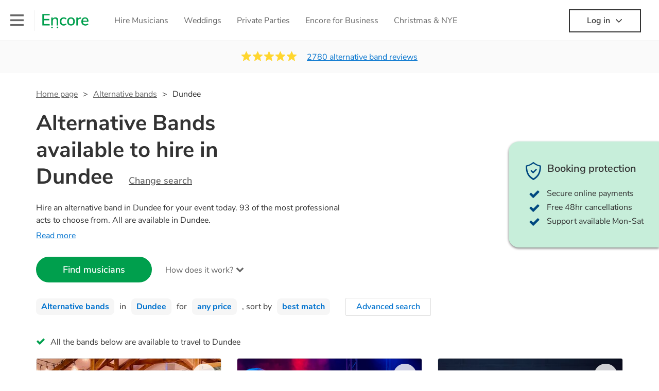

--- FILE ---
content_type: text/html; charset=utf-8
request_url: https://encoremusicians.com/hire/alternative-bands/dundee?p=4
body_size: 135573
content:
<!DOCTYPE html><html lang="en"><head><title>Best Alternative Bands for Hire in Dundee</title><meta type="category-page"><meta charset="utf-8"><meta http-equiv="X-UA-Compatible" content="IE=edge,chrome=1"><meta name="viewport" content="width=device-width, initial-scale=1.0, maximum-scale=5.0"><meta property="og:title" content="Best Alternative Bands for Hire in Dundee"><meta property="og:site_name" content="Encore"><meta property="og:type" content="website"><meta property="og:image" content="https://encoremusicians.com/img/fb-share-client.jpg"><meta property="og:description" content="Hire an alternative band in Dundee for your event today. 93 of the most professional acts to choose from. All are available in Dundee."><meta name="description" content="Hire an alternative band in Dundee for your event today. 93 of the most professional acts to choose from. All are available in Dundee."><link rel="apple-touch-icon-precomposed" sizes="57x57" href="https://encoremusicians.com/img/apple-touch-icon-57x57.png"><link rel="apple-touch-icon-precomposed" sizes="114x114" href="https://encoremusicians.com/img/apple-touch-icon-114x114.png"><link rel="apple-touch-icon-precomposed" sizes="72x72" href="https://encoremusicians.com/img/apple-touch-icon-72x72.png"><link rel="apple-touch-icon-precomposed" sizes="144x144" href="https://encoremusicians.com/img/apple-touch-icon-144x144.png"><link rel="apple-touch-icon-precomposed" sizes="60x60" href="https://encoremusicians.com/img/apple-touch-icon-60x60.png"><link rel="apple-touch-icon-precomposed" sizes="120x120" href="https://encoremusicians.com/img/apple-touch-icon-120x120.png"><link rel="apple-touch-icon-precomposed" sizes="76x76" href="https://encoremusicians.com/img/apple-touch-icon-76x76.png"><link rel="apple-touch-icon-precomposed" sizes="152x152" href="https://encoremusicians.com/img/apple-touch-icon-152x152.png"><link rel="icon" type="image/png" href="https://encoremusicians.com/img/favicon-196x196.png" sizes="196x196"><link rel="icon" type="image/png" href="https://encoremusicians.com/img/favicon-128x128.png" sizes="128x128"><link rel="icon" type="image/png" href="https://encoremusicians.com/img/favicon-96x96.png" sizes="96x96"><link rel="icon" type="image/png" href="https://encoremusicians.com/img/favicon-32x32.png" sizes="32x32"><link rel="icon" type="image/png" href="https://encoremusicians.com/img/favicon-16x16.png" sizes="16x16"><meta name="application-name" content="Encore Musicians"><meta name="msapplication-TileColor" content="#009F4D"><meta name="msapplication-TileImage" content="https://encoremusicians.com/img/mstile-144x144.png"><meta name="msapplication-square70x70logo" content="https://encoremusicians.com/img/mstile-70x70.png"><meta name="msapplication-square150x150logo" content="https://encoremusicians.com/img/mstile-150x150.png"><meta name="msapplication-wide310x150logo" content="https://encoremusicians.com/img/mstile-310x150.png"><meta name="msapplication-square310x310logo" content="https://encoremusicians.com/img/mstile-310x310.png"><meta name="p:domain_verify" content="0ed437205947eaaaaa936a079b54d77d"><meta name="theme-color" content="#333333"><link type="application/opensearchdescription+xml" rel="search" title="Encore" href="/osdd.xml"><script type="application/ld+json">[{"@context":"http://schema.org","@type":"BreadcrumbList","itemListElement":[{"@type":"ListItem","position":1,"name":"Home","item":"https://encoremusicians.com/"},{"@type":"ListItem","position":2,"name":"Alternative bands","item":"https://encoremusicians.com/hire/alternative-bands"},{"@type":"ListItem","position":3,"name":"Dundee","item":"https://encoremusicians.com/hire/alternative-bands/dundee?p=4"}]},{"@context":"http://schema.org","@type":"Service","serviceType":"Alternative band","name":"Hire Alternative band in Dundee","areaServed":"Dundee","provider":{"@type":"Organization","name":"Encore Musicians"},"hasOfferCatalog":{"@type":"OfferCatalog","itemListElement":[{"@type":"Offer","name":"The Good Night Club","priceCurrency":"GBP","itemOffered":{"@type":"Service","url":"https://encoremusicians.com/The-Good-Night-Club","image":"https://storage.googleapis.com/encore_profilepictures/240/64985de42d62964f3d98de43.jpg?1694047978013","potentialAction":{"@type":"Action","name":"Check availability","location":{"@type":"Place","name":"Colne"},"target":{"@type":"EntryPoint","httpMethod":"https://encoremusicians.com/The-Good-Night-Club/enquire"}}},"price":875},{"@type":"Offer","name":"Dynamix","priceCurrency":"GBP","itemOffered":{"@type":"Service","url":"https://encoremusicians.com/DynamixBand","image":"https://storage.googleapis.com/encore_profilepictures/240/64779829c0b2108a07d85420.jpg?1686136956106","potentialAction":{"@type":"Action","name":"Check availability","location":{"@type":"Place","name":"Sheffield"},"target":{"@type":"EntryPoint","httpMethod":"https://encoremusicians.com/DynamixBand/enquire"}}},"price":1500},{"@type":"Offer","name":"Last Call","priceCurrency":"GBP","itemOffered":{"@type":"Service","url":"https://encoremusicians.com/Last-Call","image":"https://storage.googleapis.com/encore_profilepictures/240/5a8358e1dee6673f311d49a4.jpg?1724516927972","potentialAction":{"@type":"Action","name":"Check availability","location":{"@type":"Place","name":"Salford"},"target":{"@type":"EntryPoint","httpMethod":"https://encoremusicians.com/Last-Call/enquire"}}},"price":997},{"@type":"Offer","name":"The Rock 'n' Soulers","priceCurrency":"GBP","itemOffered":{"@type":"Service","url":"https://encoremusicians.com/therocknsoulers","image":"https://storage.googleapis.com/encore_profilepictures/240/60745a5c56cbf152509a6213.jpg?1673444036188","potentialAction":{"@type":"Action","name":"Check availability","location":{"@type":"Place","name":"Manchester"},"target":{"@type":"EntryPoint","httpMethod":"https://encoremusicians.com/therocknsoulers/enquire"}}},"price":2000},{"@type":"Offer","name":"The Pretty Ugly","priceCurrency":"GBP","itemOffered":{"@type":"Service","url":"https://encoremusicians.com/The-Pretty-Ugly","image":"https://storage.googleapis.com/encore_profilepictures/240/632f23771c12952e4c98a391.jpg?1721651509701","potentialAction":{"@type":"Action","name":"Check availability","location":{"@type":"Place","name":"Dewsbury"},"target":{"@type":"EntryPoint","httpMethod":"https://encoremusicians.com/The-Pretty-Ugly/enquire"}}},"price":900},{"@type":"Offer","name":"The Bees Knees","priceCurrency":"GBP","itemOffered":{"@type":"Service","url":"https://encoremusicians.com/The-Bees-Knees","image":"https://storage.googleapis.com/encore_profilepictures/240/57ecdfd0877ecd302767e15d.jpg?1564678107797","potentialAction":{"@type":"Action","name":"Check availability","location":{"@type":"Place","name":"Manchester"},"target":{"@type":"EntryPoint","httpMethod":"https://encoremusicians.com/The-Bees-Knees/enquire"}}},"price":800},{"@type":"Offer","name":"The Lads","priceCurrency":"GBP","itemOffered":{"@type":"Service","url":"https://encoremusicians.com/The-Lads","image":"https://storage.googleapis.com/encore_profilepictures/240/63beb451d7265811d7026a08.jpg?1676385508334","potentialAction":{"@type":"Action","name":"Check availability","location":{"@type":"Place","name":"Manchester"},"target":{"@type":"EntryPoint","httpMethod":"https://encoremusicians.com/The-Lads/enquire"}}},"price":875},{"@type":"Offer","name":"Bass Rock Ceilidh Band","priceCurrency":"GBP","itemOffered":{"@type":"Service","url":"https://encoremusicians.com/Bass-Rock-Ceilidh-Band","image":"https://storage.googleapis.com/encore_profilepictures/240/5706702505b9c3e5433e20eb.jpg?1698422013918","potentialAction":{"@type":"Action","name":"Check availability","location":{"@type":"Place","name":"Glasgow"},"target":{"@type":"EntryPoint","httpMethod":"https://encoremusicians.com/Bass-Rock-Ceilidh-Band/enquire"}}},"price":1375},{"@type":"Offer","name":"Here's To Us ","priceCurrency":"GBP","itemOffered":{"@type":"Service","url":"https://encoremusicians.com/Heres-To-Us","image":"https://storage.googleapis.com/encore_profilepictures/240/63bd3881d7265811d7331cd7.jpg?1673352522841","potentialAction":{"@type":"Action","name":"Check availability","location":{"@type":"Place","name":"Lancashire"},"target":{"@type":"EntryPoint","httpMethod":"https://encoremusicians.com/Heres-To-Us/enquire"}}},"price":1700},{"@type":"Offer","name":"Oompah Stompers","priceCurrency":"GBP","itemOffered":{"@type":"Service","url":"https://encoremusicians.com/Oompah-Stompers","image":"https://storage.googleapis.com/encore_profilepictures/240/59cace17e54d6dad7a431f07.jpg?1621109339431","potentialAction":{"@type":"Action","name":"Check availability","location":{"@type":"Place","name":"Rhyl"},"target":{"@type":"EntryPoint","httpMethod":"https://encoremusicians.com/Oompah-Stompers/enquire"}}},"price":1875},{"@type":"Offer","name":"SaltEnders","priceCurrency":"GBP","itemOffered":{"@type":"Service","url":"https://encoremusicians.com/Live-Lounge-Music","image":"https://storage.googleapis.com/encore_profilepictures/240/581507ad919c93d735ef279f.jpg?1676546090558","potentialAction":{"@type":"Action","name":"Check availability","location":{"@type":"Place","name":"Shipley"},"target":{"@type":"EntryPoint","httpMethod":"https://encoremusicians.com/Live-Lounge-Music/enquire"}}},"price":562.5},{"@type":"Offer","name":"The Beat Pilots","priceCurrency":"GBP","itemOffered":{"@type":"Service","url":"https://encoremusicians.com/The-Beat-Pilots","image":"https://storage.googleapis.com/encore_profilepictures/240/5979ba2ab5d1d9510298e6b7.jpg?1502810957748","potentialAction":{"@type":"Action","name":"Check availability","location":{"@type":"Place","name":"Merseyside"},"target":{"@type":"EntryPoint","httpMethod":"https://encoremusicians.com/The-Beat-Pilots/enquire"}}},"price":1000},{"@type":"Offer","name":"Face the Strange Band","priceCurrency":"GBP","itemOffered":{"@type":"Service","url":"https://encoremusicians.com/Face-the-Strange","image":"https://storage.googleapis.com/encore_profilepictures/240/5cbddb5c38cb787af0ec8ea4.jpg?1751016489723","potentialAction":{"@type":"Action","name":"Check availability","location":{"@type":"Place","name":"Holmfirth"},"target":{"@type":"EntryPoint","httpMethod":"https://encoremusicians.com/Face-the-Strange/enquire"}}},"price":750},{"@type":"Offer","name":"The Acoustics","priceCurrency":"GBP","itemOffered":{"@type":"Service","url":"https://encoremusicians.com/The-Acoustics-Duo","image":"https://storage.googleapis.com/encore_profilepictures/240/63f3d0a1cc7669f7502f132d.jpg?1683273273155","potentialAction":{"@type":"Action","name":"Check availability","location":{"@type":"Place","name":"Liverpool"},"target":{"@type":"EntryPoint","httpMethod":"https://encoremusicians.com/The-Acoustics-Duo/enquire"}}},"price":210},{"@type":"Offer","name":"Mojo Misfits ","priceCurrency":"GBP","itemOffered":{"@type":"Service","url":"https://encoremusicians.com/Mojo-Misfits","image":"https://storage.googleapis.com/encore_profilepictures/240/67605a356c0b4e02b63f2495.jpg?1734523131720","potentialAction":{"@type":"Action","name":"Check availability","location":{"@type":"Place","name":"Salford"},"target":{"@type":"EntryPoint","httpMethod":"https://encoremusicians.com/Mojo-Misfits/enquire"}}},"price":562.5},{"@type":"Offer","name":"The Cattigans","priceCurrency":"GBP","itemOffered":{"@type":"Service","url":"https://encoremusicians.com/CattiganKirkpatrick","image":"https://storage.googleapis.com/encore_profilepictures/240/5a5be9c5e17075163ebf8020.jpg?1694171615667","potentialAction":{"@type":"Action","name":"Check availability","location":{"@type":"Place","name":"Stirling"},"target":{"@type":"EntryPoint","httpMethod":"https://encoremusicians.com/CattiganKirkpatrick/enquire"}}},"price":625},{"@type":"Offer","name":"Rockafella","priceCurrency":"GBP","itemOffered":{"@type":"Service","url":"https://encoremusicians.com/Rockafella","image":"https://storage.googleapis.com/encore_profilepictures/240/63aedc08f56c77d0ce46f312.jpg?1672404092119","potentialAction":{"@type":"Action","name":"Check availability","location":{"@type":"Place","name":"Leeds"},"target":{"@type":"EntryPoint","httpMethod":"https://encoremusicians.com/Rockafella/enquire"}}},"price":1750},{"@type":"Offer","name":"Flat Cap Brass","priceCurrency":"GBP","itemOffered":{"@type":"Service","url":"https://encoremusicians.com/Flat-Cap-Brass","image":"https://storage.googleapis.com/encore_profilepictures/240/62262b299079a1f252340bf7.jpg?1646670414206","potentialAction":{"@type":"Action","name":"Check availability","location":{"@type":"Place","name":"Huddersfield"},"target":{"@type":"EntryPoint","httpMethod":"https://encoremusicians.com/Flat-Cap-Brass/enquire"}}},"price":1200}]}},{"@context":"http://schema.org","@type":"LocalBusiness","url":"https://encoremusicians.com/hire/alternative-bands/dundee?p=4","name":"Dundee Alternative bands","currenciesAccepted":"GBP","paymentAccepted":"All credit/debit cards","openingHours":"Mo-Su","logo":"https://encoremusicians.com/img/logo.png","image":"https://encoremusicians.com/img/logo.png","priceRange":"£320 - £4000+","aggregateRating":{"@type":"AggregateRating","ratingValue":4.95,"bestRating":"5","worstRating":"1","reviewCount":2780},"telephone":"020 3111 1480","address":{"@type":"PostalAddress","streetAddress":"103 Gaunt Street","addressLocality":"London","addressRegion":"London","postalCode":"SE1 6DP","addressCountry":"UK"}},{"@context":"http://schema.org","@type":"FAQPage","mainEntity":[{"@type":"Question","name":"Can any alternative band play my favourite song?","acceptedAnswer":{"@type":"Answer","text":"Professional alternative bands will often take requests, but you will need to give them plenty of notice. Please also keep in mind that alternative bands may ask for an small additional fee to prepare songs that aren't already on their song list. You can view the alternative band's song list on their Encore profile."}},{"@type":"Question","name":"How much time do alternative bands take to set up?","acceptedAnswer":{"@type":"Answer","text":"Your alternative band will usually arrive about an hour or so before their performance begins to set up and get settled before they start playing. To avoid any delays, make sure the performance space is ready for the alternative band prior to their arrival."}},{"@type":"Question","name":"My venue has asked for the performer’s PLI & PAT inspection certificates. What are these?","acceptedAnswer":{"@type":"Answer","text":"PLI stands for Public Liability Insurance. This insurance covers damage to another person or their property (it is also known as third party insurance). As many of our alternative bands are members of the Musician's Union, they are already covered by PLI up to £10 million. PAT stands for portable appliance testing. Most of our alternative bands will already have a PAT inspection certificate for their musical equipment/PA system, which they can provide to your venue if they need it."}}]}]</script><!-- Google Tag Manager --><link rel="preconnect" href="https://www.googletagmanager.com" crossorigin><script async>window.dataLayer = window.dataLayer || [];
function gtag(){dataLayer.push(arguments);}
(function(w,d,s,l,i){w[l]=w[l]||[];w[l].push({'gtm.start':new Date().getTime(),event:'gtm.js'});var f=d.getElementsByTagName(s)[0],j=d.createElement(s),dl=l!='dataLayer'?'&l='+l:'';j.async=true;j.src='https://www.googletagmanager.com/gtm.js?id='+i+dl;f.parentNode.insertBefore(j,f);})(window,document,'script','dataLayer','GTM-TP4RD94');</script><!-- End Google Tag Manager --><link rel="canonical" href="https://encoremusicians.com/hire/alternative-bands/dundee?p=4"><link rel="prev" href="/hire/alternative-bands/dundee?p=3"><link rel="next" href="/hire/alternative-bands/dundee?p=5"><link rel="preconnect" href="https://www.google.com" crossorigin><link rel="preconnect" href="https://www.google-analytics.com" crossorigin><link rel="preconnect" href="https://stats.g.doubleclick.net" crossorigin><link rel="preconnect" href="https://www.google.co.uk" crossorigin><link rel="preconnect" href="https://fonts.gstatic.com" crossorigin><link rel="preload" as="font" type="font/woff2" href="/dist/B-jkhYfk-fontawesome-webfont.woff2" crossorigin><link href="/dist/jdFxKazl-public.css" rel="stylesheet"><link href="/dist/mMvueLSW-font-awesome.css" rel="stylesheet"><style>.button__label,.public-navbar,.public-sidebar{font-size:16px}.button{border-radius:2px;height:50px;outline:0;padding:0 20px;white-space:nowrap}.button__label{font-weight:600;text-align:center}.public-navbar__wrapper{z-index:3001}.public-sidebar__backdrop{z-index:3002}.public-sidebar__container{z-index:3003}.index-page__head__search__button{z-index:3101}.index-page__head__search .autocomplete{z-index:3102}#navbar-react,.public-navbar__menu{position:relative}.public-navbar{-ms-flex-pack:space-between;border-bottom:1px solid #ddd;border-top:1px solid #0000;color:#666;display:flex;font-weight:600;height:80px;-moz-justify-content:space-between;-ms-justify-content:space-between;justify-content:space-between;padding:10px 20px}.public-navbar__left{-moz-align-items:center;-ms-align-items:center;align-items:center;display:flex;-moz-flex-direction:row;flex-direction:row;-moz-flex-grow:1;-ms-flex-grow:1;flex-grow:1;height:100%;margin-right:20px}.public-navbar__right{-ms-flex-pack:flex-end;-moz-align-items:center;-ms-align-items:center;align-items:center;display:flex;float:right;-moz-justify-content:flex-end;-ms-justify-content:flex-end;justify-content:flex-end}.public-navbar__separator{border-left:1px solid #eee;height:40px;margin:0 15px}.public-navbar__login{padding:0 15px;position:relative}.public-navbar__login__button{align-items:center;border:2px solid #333;color:#333;display:flex;height:45px;justify-content:center;line-height:43px;min-width:140px;padding:0 15px;text-align:center}.public-navbar__login__button__icon{margin-bottom:5px;margin-left:8px;position:relative;top:2px}.public-navbar__wrapper{background:#fff;left:0;position:absolute;right:0;top:0}.public-sidebar__backdrop{background:#000;bottom:0;display:none;left:0;opacity:.5;position:fixed;right:0;top:0}.public-sidebar__container{background:#fff;bottom:0;color:#666;font-weight:600;height:100%;left:-260px;overflow:hidden;padding:20px 0;position:fixed;top:0;width:260px}.public-sidebar__menu{height:100%;position:relative;white-space:nowrap}.public-sidebar__menu__mega-menu{display:none}@media (max-width:1200px){.public-sidebar__menu__mega-menu{display:block}}.public-sidebar__menu__inner{display:none;height:100%;height:calc(100% - 40px);vertical-align:top;white-space:normal;width:100%}.public-sidebar__menu__inner__heading{color:#333;font-size:18px;font-weight:600;margin-bottom:15px;margin-top:20px}.public-sidebar__menu__inner__scrollbox{-webkit-overflow-scrolling:touch;height:100%;height:calc(100% - 43px);overflow-y:scroll;padding:0 20px}.public-sidebar__menu__item{color:#666;display:block;font-weight:400;padding:10px 0;position:relative}.public-sidebar__menu__item__icon{fill:#666;color:#666;display:inline-block;height:18px;margin-right:8px;position:relative;top:4px;width:18px}.public-sidebar__menu__item__chevron-left{color:#666;display:inline-block;margin-right:10px;position:relative;top:5px}.public-sidebar__menu__item__chevron-right{color:#666;position:absolute;right:0;top:10px}.public-sidebar__menu__separator{border-bottom:1px solid #eee;margin:10px 0}#content{padding-top:0!important}@media (max-width:991px){.public-navbar__login{margin-top:10px;padding:0}.public-navbar__login__button{position:inherit;right:auto;top:auto}.public-navbar__login.--navbar{display:none}}.public-navbar__separator.--logo{margin:0 15px 0 20px}.public-mega-menu__nav{-moz-align-items:center;-ms-align-items:center;align-items:center;display:flex;height:60px;margin:0 auto;max-width:850px;overflow:hidden;padding:0 15px 0 30px}.public-mega-menu__nav__item{border-bottom:2px solid #0000;border-top:2px solid #0000;display:block;transition:.1s ease-in .2s}.public-mega-menu__nav__item.--active,.public-mega-menu__nav__item: hover{border-bottom:2px solid #333;color:#333}.public-mega-menu__nav__item__link{border-bottom:1px solid #0000;border-top:1px solid #0000;color:#666;cursor:pointer;display:block;font-weight:500;padding:10px 15px;transition:border,color .1s ease-in .2s;white-space:nowrap}.public-mega-menu__nav__item__link:hover{border-bottom:1px solid #fff;color:#333}.public-mega-menu__nav__item__filler{display:block;height:20px;opacity:0;position:absolute;width:100px}.public-navbar__menu__icon{background-repeat:no-repeat;background-size:cover;cursor:pointer;display:inline-block;height:22px;position:relative;top:2px;transition:ease-in;width:26px}.public-navbar__menu__icon.--default{background-image:url(/img/navbar/menu-black.png)}.public-navbar__menu__icon.--default: active{filter:opacity(.5)}.public-navbar__menu__icon.--transparent{background-image:url(/img/navbar/menu-white.png)}.public-navbar__menu__icon.--transparent: active{filter:opacity(.5)}.public-navbar__menu__quote-count{background:#d0021b;border-radius:50%;color:#fff;display:none;font-size:12px;left:16px;padding:0 5px;position:absolute;top:-10px}@media (max-width:767px){.public-navbar__menu__quote-count{display:block}}.public-navbar__logo{background-image:url([data-uri]);background-position:50%;background-repeat:no-repeat;background-size:100%;cursor:pointer;height:30px;margin-right:5px;position:relative;top:1px;transition:0s ease-in .2s;width:90px}.public-navbar__wrapper.--transparent{background:#0000;color:#fff}.public-navbar__wrapper.--transparent .public-navbar{border-bottom:1px solid #0000}.public-navbar__wrapper.--transparent .public-navbar__logo{background-image:url([data-uri])}.public-navbar__wrapper.--transparent .public-navbar__enquiry.--navbar .public-navbar__enquiry__event-expand,.public-navbar__wrapper.--transparent .public-navbar__enquiry.--navbar .public-navbar__enquiry__event-label,.public-navbar__wrapper.--transparent .public-navbar__messages__icon{color:#fff}.public-navbar__wrapper.--transparent .public-navbar__enquiry.--navbar .public-navbar__enquiry__label,.public-navbar__wrapper.--transparent .public-navbar__login.--navbar .public-navbar__login__button{border:2px solid #fff;color:#fff}.public-navbar__wrapper.--transparent .public-navbar__login.--navbar .public-navbar__login__button: hover{border:2px solid #ddd;color:#ddd}.public-navbar__wrapper.--transparent .public-mega-menu__nav__item{border-bottom:2px solid #0000}.public-navbar__wrapper.--transparent .public-mega-menu__nav__item__link{color:#fff}.public-navbar__wrapper.--transparent .public-navbar__menu__icon{background-image:url(/img/navbar/menu-white.png)}</style><style>.button{height:50px;padding:0 20px;border-radius:2px;outline:0}.button.\--primary{background-color:#009f4d;border:1px solid #009f4d;color:#fff}.button.\--primary:hover{background-color:#00bb5b;border:1px solid #00bb5b}.button.\--primary:active,.button.\--primary:active:focus,.button.\--primary:focus{background-color:#029348;border:1px solid #029348}.button.\--secondary{background-color:#0072ce;border:1px solid #0072ce;color:#fff}.button.\--secondary:hover{background-color:#1383de;border:1px solid #1383de}.button.\--secondary:active,.button.\--secondary:active:focus,.button.\--secondary:focus{background-color:#006cc4;border:1px solid #006cc4}.button.\--tertiary{background-color:#fff;border:1px solid #ddd;color:#0072ce}.button.\--tertiary:hover{color:#1383de;border-color:#0072ce}.button.\--tertiary:active,.button.\--tertiary:active:focus,.button.\--tertiary:focus{color:#006cc4}.button.\--alternative{background-color:#e0e0e0;border:1px solid #e0e0e0}.button.\--alternative:hover{background-color:#d3d3d3;border:1px solid #d3d3d3}.button.\--link{border:none;color:#333;text-decoration:underline;background:#fff}.button.\--disabled{cursor:default;opacity:.5}.button__icon{font-size:18px;top:1px;margin-right:10px}.button__label{text-align:center;font-size:16px;font-weight:600}.button__label.\--primary{color:#fff}.expandable-text__text{margin:0}.expandable-text__button{display:inline-block;margin-top:5px;color:#0072ce}.expandable-text__button:hover{cursor:pointer}.expandable-text__button__icon{position:relative;top:2px;margin-left:5px;font-size:20px;font-weight:700}.star-rating__star:not(:last-child){margin-right:3px}.rating-banner{padding:20px 0 16px;background:#fafafa;min-height:62px}@media (max-width:767px){.rating-banner{padding:20px 0 18px;border-bottom:1px solid #eee}}.rating-banner__container{display:-webkit-box;display:-moz-box;display:-ms-flexbox;display:-webkit-flex;display:flex;-webkit-flex-direction:column;-moz-flex-direction:column;-ms-flex-direction:column;flex-direction:column}@media (max-width:767px){.rating-banner__container{max-width:485px}}.rating-banner__rating{display:-webkit-box;display:-moz-box;display:-ms-flexbox;display:-webkit-flex;display:flex;margin-right:40px}@media (max-width:991px){.rating-banner__rating{-webkit-flex-direction:column;-moz-flex-direction:column;-ms-flex-direction:column;flex-direction:column;margin-right:0;margin-bottom:10px}}@media (max-width:767px){.rating-banner__rating{display:none}}.rating-banner__rating__text{font-size:16px;font-weight:600;line-height:22px;margin-right:10px}@media (max-width:991px){.rating-banner__rating__text{-webkit-box-ordinal-group:1;-moz-box-ordinal-group:1;-ms-flex-order:1;-webkit-order:1;order:1;display:block;margin-right:0;font-size:18px}}@media (max-width:991px){.rating-banner__rating__logo{-webkit-box-ordinal-group:0;-moz-box-ordinal-group:0;-ms-flex-order:0;-webkit-order:0;order:0;margin-bottom:3px}}.rating-banner__rating__logo__stars{position:relative;top:-6px;width:80px;margin-right:10px}.rating-banner__rating__logo__company{display:inline-block;position:relative;top:-1px;height:20px}@media (max-width:991px){.rating-banner__rating__logo__company{left:-6px}}.rating-banner__rating__logo__company a{color:#333}.rating-banner__reviews{display:-webkit-box;display:-moz-box;display:-ms-flexbox;display:-webkit-flex;display:flex;-webkit-justify-content:center;-moz-justify-content:center;-ms-justify-content:center;justify-content:center;-ms-flex-pack:center}@media (max-width:991px){.rating-banner__reviews{-webkit-flex-direction:row;-moz-flex-direction:row;-ms-flex-direction:row;flex-direction:row}}.rating-banner__reviews__link{color:#0072ce;text-decoration:underline}.rating-banner__reviews .star-rating__container{margin-right:20px;position:relative;top:-3px;white-space:nowrap}@media (max-width:991px){.rating-banner__reviews .star-rating__container{margin-right:10px}}.breadcrumb{display:-webkit-box;display:-moz-box;display:-ms-flexbox;display:-webkit-flex;display:flex;-webkit-flex-wrap:wrap;-moz-flex-wrap:wrap;-ms-flex-wrap:wrap;flex-wrap:wrap;margin-bottom:30px}@media (max-width:767px){.breadcrumb{margin-bottom:20px}}.breadcrumb__item{position:relative;font-size:16px;line-height:22px}@media (max-width:767px){.breadcrumb__item{line-height:28px}}.breadcrumb__item__label.\--active{color:#333}.breadcrumb__item__label.\--link{color:#666;cursor:pointer;text-decoration:underline}.breadcrumb__item:not(:last-child){margin-right:10px;padding-right:20px}.breadcrumb__item:not(:last-child):after{content:">";position:absolute;right:0}.autocomplete__container{width:200px}.autocomplete__label{font-size:16px;margin-bottom:10px}.autocomplete__input{height:40px;width:100%;border-radius:4px;border:1px solid #ddd;background-color:#fff;padding:5px 8px;-webkit-appearance:none;outline:0}.autocomplete__close{position:absolute;font-size:20px;color:#aaa;right:19px;top:19px;cursor:pointer}.autocomplete__close:hover{color:#888}.autocomplete__dropdown{position:relative;width:100%;z-index:1000}.autocomplete__dropdown__list{width:100%;max-height:200px;overflow-y:scroll;border:1px solid #ddd;background-color:#fff;list-style:none;padding:0;border-radius:4px;margin-top:0;margin-bottom:0}.autocomplete__dropdown__list.\--message{border-bottom-left-radius:0;border-bottom-right-radius:0}.autocomplete__dropdown__list__container{position:absolute;z-index:99;width:100%}.autocomplete__dropdown__list__item{height:40px;padding:10px;overflow:hidden}.autocomplete__dropdown__list__item:hover{cursor:pointer}.autocomplete__dropdown__list__item.\--active{background-color:#eee}.autocomplete__dropdown__list__item.\--no-result:hover{background-color:#fff;cursor:auto}.autocomplete__dropdown__list__message{font-size:14px;border:1px solid #ddd;background-color:#fff;padding:10px;border-bottom-left-radius:4px;border-bottom-right-radius:4px}.autocomplete__dropdown__list__message__link{font-size:14px;text-decoration:underline;cursor:pointer}.pac-item{padding:5px 10px}.pac-icon{display:none}.pac-logo:after{background-size:80px 10px}#rheostat-slider .rheostat{overflow:visible}#rheostat-slider .rheostat-slider{margin:15px 15px 10px;max-width:350px}#rheostat-slider .rheostat-background{background-color:#fbfbfb;border:1px solid #ddd;position:relative;height:10px!important;top:-3px;border-radius:4px}#rheostat-slider .rheostat-progress{z-index:3;background-color:#0072ce!important;position:absolute!important;border-radius:4px;height:10px;top:-3px}#rheostat-slider .rheostat-handle{position:absolute;cursor:pointer;width:30px!important;height:30px!important;border:1px solid #ddd!important;background-color:#fbfbfb!important;border-radius:30px!important;outline:0!important;z-index:4!important;box-shadow:0 2px 2px rgba(72,72,72,.3)!important;margin-left:-16px!important;top:-14px!important}#rheostat-slider .rheostat-handle:after,#rheostat-slider .rheostat-handle:before{content:"";display:block;position:absolute;background-color:#fbfbfb}.input__label{font-size:16px;margin-bottom:10px}.input__field{height:35px;width:200px;border-radius:4px;border:1px solid #e5e5e5;background-color:#fff;padding:5px 8px;-webkit-appearance:none;outline:0;display:inline-block}.input__error{display:inline-block;margin-left:20px}@media (max-width:767px){.input__error{display:block;margin-left:0;margin-top:10px}}.input__error__icon{color:red;font-size:18px}.input__error__text{color:red;margin-left:10px;font-size:14px}.input__criteria__container{margin-top:5px}.input__criteria__item{display:inline-block}.input__criteria__item:not(:last-child){margin-right:10px}.input__criteria__icon{margin-right:5px;color:#0072ce;font-size:14px}.input__criteria__text{font-size:12px;color:#333}.text-selector__text{height:60px;width:164px;border:1px solid #ddd;border-radius:4px;background-color:#fff;color:#666;font-size:16px;font-weight:500;padding:5px 10px;cursor:pointer;display:table-cell;vertical-align:middle;text-align:center}.text-selector__text:hover{box-shadow:0 1px 2px rgba(0,0,0,.2);color:#0072ce}.text-selector__text.\--selected{border:1px solid #0072ce;color:#0072ce}.editable-text-selector__text{height:58px;width:164px;border:1px solid #ddd;border-radius:4px;background-color:#fff;color:#0072ce;font-size:16px;font-weight:500;padding:5px 20px;cursor:pointer;display:table-cell;vertical-align:middle;text-align:center}.editable-text-selector__text:hover{box-shadow:0 1px 2px rgba(0,0,0,.2)}.editable-text-selector__text.\--selected{cursor:auto;border:1px solid #0072ce}.editable-text-selector__input{height:40px;padding:5px 0;border:0;border-bottom:1px solid #ddd;-webkit-appearance:none;outline:0;color:#333;width:100%}.editable-text-selector__input::-moz-placeholder{font-size:16px;font-style:italic}.editable-text-selector__input::-ms-input-placeholder{font-size:16px;font-style:italic}.editable-text-selector__input::-webkit-input-placeholder{font-size:16px;font-style:italic}.radio-selector-group__container>.text-selector__container{display:inline-block;margin-right:10px}.radio-selector-group__container>.text-selector__container:last-child{margin-right:0}@media (max-width:450px){.radio-selector-group__container>.text-selector__container{display:table;margin-bottom:10px;width:100%}.radio-selector-group__container>.text-selector__container:last-child{margin-bottom:0}}.radio-selector-group__label{font-size:16px;line-height:22px;margin-bottom:10px}.video-player__wrapper{position:relative;width:100%}.video-player__wrapper:hover{cursor:pointer}.video-player__wrapper:hover .video-player__overlay{display:block}.video-player__overlay{display:none;position:absolute;top:0;left:0;bottom:0;right:0;background:#000;opacity:.5}.video-player__controls{position:absolute;top:40%;display:table;height:50px;color:#fff;width:100%;z-index:1}.video-player__controls__left{width:100px;display:table-cell;text-align:center;vertical-align:middle}.video-player__controls__middle{width:calc(100% - 200px);display:table-cell;text-align:center;vertical-align:middle}.video-player__controls__right{width:100px;display:table-cell;text-align:center;vertical-align:middle}.video-player__controls__btn-watch{width:120px;height:40px;color:#333;background:#fff;border-radius:20px;cursor:pointer;line-height:40px;margin:0 auto}.video-player__controls__btn-watch__icon{margin-right:10px}.video-player__controls__btn-next,.video-player__controls__btn-prev{cursor:pointer;font-size:45px}.vimeo-player,.youtube-player{background:#000}.vimeo-player__thumbnail,.youtube-player__thumbnail{background-color:#000;background-position:50%;background-repeat:no-repeat;height:350px;background-size:cover}@media (max-width:450px){.vimeo-player__thumbnail,.youtube-player__thumbnail{height:60vw}}.profile-tile{position:relative;background:#fff;color:#333;margin-bottom:20px;height:550px;max-width:360px;border-radius:4px;overflow:hidden;border:1px solid #ddd}@media (max-width:767px){.profile-tile{height:auto;min-height:550px}}.profile-tile:hover{box-shadow:0 1px 2px rgba(0,0,0,.2)}.profile-tile:hover .profile-tile__info__section{background:#fdfdfd}.profile-tile:hover .profile-tile__info__reviews__link:not(.\--no-reviews){text-decoration:underline}.profile-tile:hover .profile-tile__info__reviews__link:not(.\--no-reviews):hover{text-decoration:none}.profile-tile__video{width:100%;height:360px;overflow:hidden;background:#000}.profile-tile__video__close{position:absolute;left:12px;top:20px;cursor:pointer;color:#ddd;font-size:20px}.profile-tile__video .video-player__wrapper{top:60px;height:200px;overflow:hidden}@media (max-width: 767px) {#category-page .category-page__video-header__video-overlay.violinist {object-position:75%}#category-page .category-page__video-header__video-overlay.entertainer,#category-page .category-page__video-header__video-overlay.wedding-entertainer {object-position: 65%}}.profile-tile__image{display:block;background-size:cover;background-repeat:no-repeat;background-position:50%;width:100%;object-fit:cover;aspect-ratio:1}.profile-tile__image:hover{cursor:pointer}.profile-tile__image__section{position:relative}.profile-tile__image__overlay{position:absolute;top:0;left:0;right:0;height:360px;z-index:1;cursor:pointer}@media (max-width:991px){.profile-tile__image__overlay{display:none}.profile-tile__image__overlay.--category-overlay{display:block}}.profile-tile__image__overlay.overlay {width: 100%;height: 100%;top: 0;display: none}.profile-tile__image__overlay:hover.overlay {display: flex;align-items: center;justify-content: center;top: 0;background-color: rgba(0, 0, 0, 0.5);transition: background-color 0.2s linear;}@media (max-width:991px){.profile-tile__image__overlay:hover.overlay{display:none}}.profile-tile__image__overlay__text{position:absolute;top:160px;left:0;right:0;text-align:center;color:#fff;z-index:2;display:none;font-size:18px}.profile-tile__image__overlay__curtain{width:100%;height:100%;background-color:transparent;transition:background-color .2s linear}.profile-tile__image__overlay:hover .profile-tile__image__overlay__curtain{background-color:rgba(0,0,0,.5)}.profile-tile__image__overlay:hover .profile-tile__image__overlay__text{display:block}.profile-tile__label{position:absolute;top:10px;left:15px;background-color:#009f4d;color:#fff;padding:10px 15px;border-radius:2px;font-weight:600}.profile-tile__label .fa{margin-right:6px}.profile-tile__overlay{position:absolute;bottom:0;right:0;left:0;z-index:3}.profile-tile__buttons__section{display:-webkit-box;display:-moz-box;display:-ms-flexbox;display:-webkit-flex;display:flex;-webkit-justify-content:space-between;-moz-justify-content:space-between;-ms-justify-content:space-between;justify-content:space-between;-ms-flex-pack:space-between;-webkit-align-items:center;-moz-align-items:center;-ms-align-items:center;align-items:center;padding:18px 15px}.profile-tile__buttons__watch-btn{-webkit-flex-basis:50%;-moz-flex-basis:50%;-ms-flex-basis:50%;flex-basis:50%;margin-right:5px}.profile-tile__buttons__watch-btn .button{width:100%;height:45px;border-radius:22px;padding:0 10px;transition:border-radius .2s ease-out}.profile-tile__buttons__watch-btn.\--media-playing .button{border-radius:4px}.profile-tile__buttons__watch-btn__icon{font-size:16px;top:-2px;margin-right:10px}.profile-tile__buttons__quote-btn{-webkit-flex-basis:50%;-moz-flex-basis:50%;-ms-flex-basis:50%;flex-basis:50%;margin-left:5px;height:45px;line-height:45px;background:#fff;padding:0 5px;border-radius:22px;text-align:center;border:1px solid #ddd;transition:border-radius .2s ease-out}.profile-tile__buttons__quote-btn.\--media-playing{border-radius:4px}.profile-tile__buttons__quote-btn.\--disabled{cursor:default}.profile-tile__buttons__quote-btn.\--confirmed{background:#fafafa;white-space:nowrap}.profile-tile__buttons__quote-btn__icon{font-size:18px;margin-right:5px}.profile-tile__buttons__quote-btn__icon.\--confirmed{color:#009f4d;cursor:default!important}.profile-tile__buttons__quote-btn__text{color:#0072ce;font-size:16px;line-height:16px;font-weight:600;white-space:nowrap}.profile-tile__buttons__quote-btn__text.\--confirmed{color:#666}.profile-tile__buttons__quote-btn:hover__text{color:#1383de}.profile-tile__info__section{background:#fff;padding:15px;overflow:hidden;min-height:120px;border-top:1px solid #eee}.profile-tile__info__top{display:-webkit-box;display:-moz-box;display:-ms-flexbox;display:-webkit-flex;display:flex;-webkit-justify-content:space-between;-moz-justify-content:space-between;-ms-justify-content:space-between;justify-content:space-between;-ms-flex-pack:space-between;margin-bottom:2px}.profile-tile__info__top.\--noprice{margin-bottom:8px}.profile-tile__info__middle{overflow:hidden;max-height:58px;margin-bottom:5px}.profile-tile__info__bottom{display:-webkit-box;display:-moz-box;display:-ms-flexbox;display:-webkit-flex;display:flex}.profile-tile__info__shortbio{min-height:76px;margin-top:10px;color:#777}@media (max-width:767px){.profile-tile__info__shortbio{min-height:auto}}.profile-tile__info__shortbio .expandable-text__button{color:#666;font-size:14px;margin-top:2px;text-decoration:underline}.profile-tile__info__shortbio .expandable-text__button:hover{text-decoration:none}.profile-tile__info__reviews__stars{margin-right:5px}.profile-tile__info__reviews__star{color:#fde16d;font-size:16px;letter-spacing:2px}.profile-tile__info__reviews__link{font-size:14px;white-space:nowrap}.profile-tile__info__reviews__link:not(.\--no-reviews){color:#666;cursor:pointer}@media (max-width:991px){.profile-tile__info__reviews__link:not(.\--no-reviews){text-decoration:underline}}.profile-tile__info__reviews__link.\--no-reviews{color:#666}.profile-tile__info__price{color:#009f4d;font-weight:700;position:relative;top:-4px;-webkit-touch-callout:none;-webkit-user-select:none;-khtml-user-select:none;-moz-user-select:none;-ms-user-select:none;user-select:none}.profile-tile__info__price__label{font-size:16px;margin-right:5px}.profile-tile__info__price__value{font-size:20px}.profile-tile__info__name{font-size:20px;cursor:pointer}.profile-tile__info__name__text{display:inline-block;color:#333;font-size:20px;font-weight:500;line-height:26px;margin:0 10px 0 0}.profile-tile__info__name__link{display:inline-block;white-space:nowrap;font-size:16px;color:#0072ce}.profile-tile__info__name__link:hover{color:#1383de}.profile-tile__info__tag{font-size:16px;color:#555;margin-right:10px;overflow:hidden;text-overflow:ellipsis;white-space:nowrap;display:inline-block;max-width:50%}.profile-tile__info__location{display:table;font-size:16px;white-space:nowrap}.profile-tile__info__location__icon{padding:0 6px 0 2px;display:table-cell;font-size:18px;position:relative;left:1px;top:1px}.profile-tile__info__location__text{display:inline-block;vertical-align:bottom;max-width:150px;overflow:hidden;text-overflow:ellipsis;white-space:nowrap;color:#555}.profile-tile__info__location__text.\--distance{max-width:130px}.profile-tile__info__location__distance{display:inline-block;color:#666;font-size:14px;margin-left:5px}.profile-tile__availability{display:-webkit-box;display:-moz-box;display:-ms-flexbox;display:-webkit-flex;display:flex}.profile-tile__availability__container{position:absolute;top:5px;left:5px;border-radius:8px;border:1px solid #ddd;background:#fff;z-index:5;overflow:hidden;padding:5px 10px;transition:all .3s linear}.profile-tile__availability__icon{top:1px;color:#009f4d;font-size:20px;margin-right:7px}.profile-tile__availability__label.\--media-playing b{display:none}@media (max-width:991px){.profile-tile__availability__label b{display:none}}.profile-tile__shortlist__container{position:absolute;top:10px;right:10px;border-radius:22px;height:45px;width:45px;cursor:pointer;background:hsla(0,0%,100%,.8);z-index:5;overflow:hidden;padding:0 12px 0 13px;transition:all .3s linear}.profile-tile__shortlist__container:hover:not(.\--shortlisted){background:#fff}.profile-tile__shortlist__container:hover:not(.\--shortlisted) .profile-tile__shortlist__icon{color:#d0021b}.profile-tile__shortlist__container.\--shortlisted{background:#fff}.profile-tile__shortlist__container.\--media-playing{width:125px;border-radius:2px;padding:0 20px}.profile-tile__shortlist__container.\--media-playing.\--shortlisted{background:#fff;width:145px}.profile-tile__shortlist__container.\--media-playing.\--shortlisted .profile-tile__shortlist__label{text-decoration:none;color:#333}.profile-tile__shortlist__button{display:-webkit-box;display:-moz-box;display:-ms-flexbox;display:-webkit-flex;display:flex;-webkit-align-items:center;-moz-align-items:center;-ms-align-items:center;align-items:center;overflow:hidden;height:100%}.profile-tile__shortlist__label{color:#666;text-decoration:underline}.profile-tile__shortlist__label.\--shortlisted{color:#333}.profile-tile__shortlist__icon{color:#666;font-size:20px;margin-right:5px;top:1px}.profile-tile__shortlist__icon.\--shortlisted{color:#d0021b;margin-left:0}.profile-tile__shortlist__icon:not(.\--shortlisted):hover{color:#d0021b}#SlidingPanel .sliding-panel__backdrop{position:fixed;top:0;left:0;right:0;bottom:0;z-index:4000;-webkit-overflow-scrolling:touch;background:rgba(0,0,0,.5)}#SlidingPanel .sliding-panel__content{position:fixed;top:100%;left:0;right:0;bottom:0;background:#fff;z-index:4001;overflow:scroll;-webkit-overflow-scrolling:touch;padding:40px}@media (max-width:991px){#SlidingPanel .sliding-panel__content{padding:20px}}#SlidingPanel .sliding-panel__content.\--show{transition:all .4s ease-out;top:40%}@media (max-width:991px){#SlidingPanel .sliding-panel__content.\--show{top:0}}#SlidingPanel .sliding-panel__content.\--hide{transition:all .2s ease-out;top:100%}#SlidingPanel .sliding-panel__close-btn{position:absolute;top:20px;right:40px;cursor:pointer;font-size:22px;width:24px;text-align:center}@media (max-width:767px){#SlidingPanel .sliding-panel__close-btn{right:20px}}.numbered-list__item{position:relative;margin-bottom:20px}.numbered-list__item:not(:last-child):after{content:"";border-left:2px solid #ddd;position:absolute;left:14px;top:30px;height:15px}.numbered-list__item__number{display:inline-block;vertical-align:top;width:30px;height:30px;text-align:center;border-radius:50%;margin-right:10px;padding:5px;position:relative;top:-3px;font-weight:700}.numbered-list__item__number.\--green{background:#009f4d;color:#fff}.numbered-list__item__number.\--gray{background:#f6f6f6;color:#0072ce}.numbered-list__item__text{display:inline-block;vertical-align:middle;font-size:18px;width:calc(100% - 50px)}.stop-scroll-fix{position:fixed;left:0;right:0;height:99999px;overflow-y:scroll}.alert-message__box{display:table;margin:15px 0;width:100%;max-width:850px;border-radius:3px;padding:10px 15px;max-width:600px}.alert-message__box.\--info{border:1px solid #222e4e;background-color:#e9f0ff}.alert-message__box.\--success{border:1px solid #468847;background-color:#dff0d8}.alert-message__box.\--warning{border:1px solid #f5a623;background-color:rgba(245,166,35,.1)}.alert-message__box.\--error{border:1px solid red;background-color:#ffe5df}.alert-message__box.\--warn{border:1px solid #f5a623;background-color:rgba(245,166,35,.1)}.alert-message__left-panel{display:table-cell;width:30px;vertical-align:top}.alert-message__right-panel{display:table-cell;font-size:16px}.alert-message__body__title{font-weight:700;margin:0;line-height:22px;margin-bottom:5px;margin-top:2px}.alert-message__body__description{font-weight:400;margin:0;line-height:22px;margin-bottom:2px}.alert-message__body__link{color:#0072ce;cursor:pointer}.alert-message__icon{font-size:22px;vertical-align:top}.alert-message__icon.\--info{color:#222e4e}.alert-message__icon.\--success{color:#468847}.alert-message__icon.\--warning{color:#f5a623}.alert-message__icon.\--error{color:red;top:-1px}.alert-message__icon.\--warn{color:#f5a623;top:-1px}.shortened-text__text{margin:0}.shortened-text__text:not(.\--expand).\--horizontal{text-overflow:ellipsis;white-space:nowrap}.shortened-text__button{padding-top:10px;color:#0072ce}.shortened-text__button.\--horizontal{padding-top:0;padding-left:10px}@media (max-width:767px){.shortened-text__button.\--horizontal{padding-top:10px;padding-left:0;width:100%}}.shortened-text__button.\--horizontal.\--expand{width:100%;padding-top:10px;padding-left:0}.shortened-text__button__text:hover{cursor:pointer}.bar-chart{position:relative}.bar-chart,.bar-chart__area{display:-webkit-box;display:-moz-box;display:-ms-flexbox;display:-webkit-flex;display:flex;-webkit-flex-grow:1;-moz-flex-grow:1;-ms-flex-grow:1;flex-grow:1}.bar-chart__area{-webkit-justify-content:space-between;-moz-justify-content:space-between;-ms-justify-content:space-between;justify-content:space-between;-ms-flex-pack:space-between;-webkit-align-items:flex-end;-moz-align-items:flex-end;-ms-align-items:flex-end;align-items:flex-end;z-index:1}.bar-chart__item{display:-webkit-box;display:-moz-box;display:-ms-flexbox;display:-webkit-flex;display:flex;-webkit-flex-direction:column;-moz-flex-direction:column;-ms-flex-direction:column;flex-direction:column;-webkit-align-items:center;-moz-align-items:center;-ms-align-items:center;align-items:center;-webkit-justify-content:flex-end;-moz-justify-content:flex-end;-ms-justify-content:flex-end;justify-content:flex-end;-ms-flex-pack:flex-end}.bar-chart__item:not(:last-child){margin-right:5px}.bar-chart__item__label{height:25px;font-size:12px;font-weight:600;line-height:25px;text-align:center}.bar-chart__item__bar{width:24px;border:1px solid #009f4d;border-radius:2px 2px 0 0;background-color:#7fcfa6}@media (max-width:450px){.bar-chart__item__bar{width:15px}}@media (max-width:767px){.bar-chart__item:not(:first-child):not(:last-child):not(:nth-child(6)) .bar-chart__item__bar{margin-bottom:25px}.bar-chart__item:not(:first-child):not(:last-child):not(:nth-child(6)) .bar-chart__item__label{display:none}}.bar-chart__background{position:absolute;top:0;right:0;left:0}.bar-chart__background__line{border-top:1px dashed #eee}.price-calculator-section__title{font-size:22px;font-weight:600;line-height:30px;margin-bottom:10px}.price-calculator-section__description{font-size:16px;line-height:22px;margin-bottom:20px}.price-calculator-section__default-stages{display:-webkit-box;display:-moz-box;display:-ms-flexbox;display:-webkit-flex;display:flex;margin-bottom:20px}@media (max-width:767px){.price-calculator-section__default-stages{-webkit-flex-direction:column;-moz-flex-direction:column;-ms-flex-direction:column;flex-direction:column}}.price-calculator-section__hidden-stages{padding-bottom:40px}.price-calculator-section__stage.\--hours{margin-right:50px}@media (max-width:767px){.price-calculator-section__stage.\--hours{margin-right:0;margin-bottom:20px}}@media (max-width:767px){.price-calculator-section__stage.\--hours .text-selector__container{display:inline-block;width:30%;vertical-align:top;margin-right:7px}}.price-calculator-section__stage.\--hours .text-selector__text{width:132px}@media (max-width:767px){.price-calculator-section__stage.\--group-size{margin-right:0}}@media (max-width:767px){.price-calculator-section__stage.\--group-size .text-selector__container{display:inline-block;width:30%;vertical-align:top;margin-right:7px}}.price-calculator-section__stage.\--group-size .text-selector__text{width:82px}.price-calculator-section__stage.\--quote{border-radius:8px;border:1px solid #eee;background:#f6f6f6;margin-bottom:30px;padding:20px;position:relative}.price-calculator-section__stage.\--inactive{opacity:.5}.price-calculator-section__stage__question{margin-bottom:20px}.price-calculator-section__stage__question.\--quote{margin-bottom:0;position:absolute;top:-9px;left:0}.price-calculator-section__stage__question__number{display:inline-block;vertical-align:top;width:25px;height:25px;text-align:center;background:#009f4d;color:#fff;border-radius:50%;margin-right:10px;padding:2px;position:relative;top:-3px}.price-calculator-section__stage__question__text{font-size:16px;font-weight:600;line-height:22px}.price-calculator-section__stage__quote__label{text-align:center;margin-bottom:5px}.price-calculator-section__stage__quote__value{font-size:20px;font-weight:600;line-height:24px;text-align:center}.price-calculator-section__stage__enquiry__row{display:-webkit-box;display:-moz-box;display:-ms-flexbox;display:-webkit-flex;display:flex}@media (max-width:991px){.price-calculator-section__stage__enquiry__row{-webkit-flex-direction:column;-moz-flex-direction:column;-ms-flex-direction:column;flex-direction:column}}.price-calculator-section__stage__enquiry__left{display:-webkit-box;display:-moz-box;display:-ms-flexbox;display:-webkit-flex;display:flex;-webkit-flex-basis:50%;-moz-flex-basis:50%;-ms-flex-basis:50%;flex-basis:50%}.price-calculator-section__stage__enquiry__expert{padding-right:20px}.price-calculator-section__stage__enquiry__expert__image{border-radius:50%;width:100px;height:100px}@media (max-width:991px){.price-calculator-section__stage__enquiry__expert__image{width:100px;height:100px}}@media (max-width:767px){.price-calculator-section__stage__enquiry__expert__image{width:60px;height:60px}}.price-calculator-section__stage__enquiry__expert__header{font-size:16px;font-weight:600;line-height:22px}.price-calculator-section__stage__enquiry__expert__text{margin-bottom:20px;font-size:16px;line-height:22px;max-width:270px}@media (max-width:767px){.price-calculator-section__stage__enquiry__expert__text{margin-bottom:10px}}@media (max-width:767px){.price-calculator-section__stage__enquiry__buttons.\--desktop{display:none}}.price-calculator-section__stage__enquiry__buttons.\--mobile{display:none}@media (max-width:767px){.price-calculator-section__stage__enquiry__buttons.\--mobile{display:block;margin-top:20px}}.price-calculator-section__stage__enquiry__buttons .button.\--primary{font-size:18px;height:50px;width:170px}@media (max-width:991px){.price-calculator-section__stage__enquiry__buttons .button.\--primary{width:100%}}.price-calculator-section__stage__enquiry__buttons .button.\--link{color:#666;background:0 0;height:40px;width:120px}@media (max-width:991px){.price-calculator-section__stage__enquiry__buttons .button.\--link{width:100%;margin-top:5px}}@media (max-width:767px){.price-calculator-section__stage__enquiry__buttons .button.\--link,.price-calculator-section__stage__enquiry__list{display:none}}.price-calculator-section__stage__enquiry__list__item{position:relative}.price-calculator-section__stage__enquiry__list__item:not(:last-child){margin-bottom:20px}.price-calculator-section__stage__enquiry__list__item:not(:last-child):after{content:"";border-left:2px solid #ddd;position:absolute;left:14px;top:30px;height:15px}.price-calculator-section__stage__enquiry__list__item__number{display:inline-block;vertical-align:top;width:30px;height:30px;text-align:center;background:#009f4d;color:#fff;border-radius:50%;margin-right:10px;padding:5px;position:relative;top:-3px}.price-calculator-section__stage__enquiry__list__item__text{display:inline-block;vertical-align:middle;font-size:16px;width:calc(100% - 50px)}.price-calculator-section__notification{max-width:420px;margin-top:-10px;margin-bottom:30px}.loading-container{padding-top:20px;text-align:center;display:table;width:100%;margin:0 auto}.loading-container .loading-content{display:table-cell;height:100%;vertical-align:middle;overflow:hidden}.loading-container .loading-content img{width:80px;height:80px;margin-bottom:20px}.loading-container .loading-content .loading-text{padding:0 15px;max-width:350px;margin:0 auto;min-width:250px;color:#333;font-family:Nunito Sans,sans-serif;font-size:24px;font-weight:500;line-height:29px;text-align:center;margin-top:20px}@media (max-width:767px){.loading-container .loading-content .loading-text{font-size:22px}}.loading-container .loading-content .loading-dots{margin-top:25px}@media (max-width:767px){.loading-container .loading-content .loading-dots{margin-top:20px}}.loading-container .loading-content .loading-dots .dot{margin-left:6px;margin-right:6px;display:inline-block;background-color:#009f4d;width:18px;height:18px;border-radius:50%}@media (max-width:767px){.loading-container .loading-content .loading-dots .dot{width:16px;height:16px}}.loading-container .loading-content .loading-dots span{animation-name:blink;animation-duration:1.4s;animation-iteration-count:infinite;animation-fill-mode:both}.loading-container .loading-content .loading-dots span:nth-child(2){animation-delay:.2s}.loading-container .loading-content .loading-dots span:nth-child(3){animation-delay:.4s}@keyframes blink{0%{opacity:.2}20%{opacity:1}to{opacity:.2}}.faqs{margin-top:50px}.faqs__title{font-size:28px;font-weight:600;margin:0}.faqs__description{font-size:16px;line-height:22px;margin:20px 0 0}.faqs__list{display:-webkit-box;display:-moz-box;display:-ms-flexbox;display:-webkit-flex;display:flex;-webkit-flex-wrap:wrap;-moz-flex-wrap:wrap;-ms-flex-wrap:wrap;flex-wrap:wrap;margin:30px 0 0}@media (max-width:767px){.faqs__list{-webkit-flex-direction:column;-moz-flex-direction:column;-ms-flex-direction:column;flex-direction:column}}.faqs__item{width:50%}.faqs__item:nth-child(odd){padding-right:30px}@media (max-width:767px){.faqs__item:nth-child(odd){padding-right:0}}.faqs__item:nth-child(2n){padding-left:20px}@media (max-width:767px){.faqs__item:nth-child(2n){padding-left:0}}@media (max-width:767px){.faqs__item{padding:0;width:100%}}.faqs__item:not(:last-child){margin-bottom:50px}@media (max-width:767px){.faqs__item:not(:last-child){margin-bottom:30px}}.faqs__icon{display:table-cell;color:#009f4d;font-size:22px;padding-right:10px}.faqs__question{display:table-cell;padding:0 0 20px;font-size:18px;font-weight:600;line-height:24px}.faqs .shortened-text__text{border:1px solid #eee;border-bottom:0;border-top-left-radius:8px;border-top-right-radius:8px;background-color:#f6f6f6;padding:20px 20px 0;font-size:16px;line-height:22px;white-space:pre-line;word-break:break-word}.faqs .shortened-text__button{width:100%;border:1px solid #eee;border-top:0;border-bottom-left-radius:8px;border-bottom-right-radius:8px;background-color:#f6f6f6;padding:10px 20px 20px}.article-tile{display:block;border-radius:4px;border:1px solid #ddd;background:#fff;overflow:hidden}.article-tile__header{height:150px}.article-tile__body{padding:20px;min-height:120px}@media (max-width:991px){.article-tile__body{min-height:140px}}@media (max-width:767px){.article-tile__body{min-height:auto}}.article-tile__footer{border-top:1px solid #ddd}.article-tile__image{background-repeat:no-repeat;background-size:cover;width:100%;height:150px}.article-tile__title{color:#333;font-size:18px;line-height:24px}.article-tile__description{color:#333;font-size:16px;line-height:22px}.article-tile__link{display:block;color:#0072ce;padding:20px;text-align:center}.articles-section{padding-bottom:50px}@media (max-width:991px){.articles-section__col:not(:last-child){margin-bottom:20px}}.articles-section__footer{text-align:center;margin-top:10px}.articles-section__link{display:inline-block;color:#0072ce;padding:20px}.trustedby-section{padding-bottom:50px;padding-top:40px;margin-bottom:40px;background:#fafafa}.category-articles-section{padding-bottom:20px}.category-articles-section__title{text-align:center;font-size:28px;font-weight:600;margin-bottom:10px}.category-articles-section__subtitle{font-size:16px;font-weight:500;text-align:center;padding-bottom:20px}@media (max-width:991px){.category-articles-section__subtitle{padding-bottom:10px}}@media (max-width:991px){.articles-section__col:not(:last-child){margin-bottom:0px}}.category-articles-section__footer{text-align:center;margin-top:10px}.category-articles-section__link{display:inline-block;color:#0072ce;cursor:pointer;padding:20px}.category-articles-section.article-tile{display:block;background:#ffffff;overflow:hidden;margin-top:20px;min-height:280px;height:auto;border:0;border-radius:5px}@media (max-width:767px){.category-articles-section.article-tile{min-height:auto}}.category-articles-section.article-tile__header{height:200px;border-radius:5px}.category-articles-section.article-tile__body{padding:15px;height:auto;text-align:center;min-height:auto}@media (min-width:767px){.category-articles-section.article-tile__body{min-height:130px;}}@media (min-width:1200px){.category-articles-section.article-tile__body{min-height:auto;}}.category-articles-section.article-tile__image{background-repeat:no-repeat;background-size:cover;width:100%;height:200px;object-fit:cover;border-radius:5px}.category-articles-section.article-tile__title{color:#333333;font-size:18px;line-height:24px}.category-articles-section.article-tile__description{color:#333333;font-size:16px;line-height:24px}.category-articles-section.article-tile__link{display:block;text-align:center;color:#0072CE;padding:20px;text-align:center}.trustedby-section__title{font-size:20px;font-weight:600;line-height:24px;margin-bottom:30px;text-align:center}.trustedby-section__list{display:-webkit-box;display:-moz-box;display:-ms-flexbox;display:-webkit-flex;display:flex;-webkit-justify-content:space-between;-moz-justify-content:space-between;-ms-justify-content:space-between;justify-content:space-between;-ms-flex-pack:space-between}@media (max-width:991px){.trustedby-section__list{-webkit-flex-direction:column;-moz-flex-direction:column;-ms-flex-direction:column;flex-direction:column;-webkit-align-items:center;-moz-align-items:center;-ms-align-items:center;align-items:center}}.trustedby-section__item{display:-webkit-box;display:-moz-box;display:-ms-flexbox;display:-webkit-flex;display:flex;-webkit-flex-direction:column;-moz-flex-direction:column;-ms-flex-direction:column;flex-direction:column;max-width:300px;padding:30px;background:#fff;border-radius:8px;text-align:center}.trustedby-section__item:not(:last-child){margin-right:40px}@media (max-width:991px){.trustedby-section__item:not(:last-child){margin-right:0;margin-bottom:30px}}.trustedby-section__item__header{margin-bottom:30px}.trustedby-section__item__body{margin-bottom:20px}.trustedby-section__item__footer{color:#666;font-size:15px}.trustedby-section__item__logo{max-width:155px;max-height:63px}.trustedby-section__item__review{font-size:16px;font-style:italic}.trustedby-section__item:first-child{padding-top:40px}.trustedby-section__item:nth-child(2){padding-top:64px}.trustedby-section__item:nth-child(2) img{top:-15px;position:relative}.make-enquiry-section{padding:50px 0 70px}.make-enquiry-section__title{font-size:24px;font-weight:600;line-height:32px;text-align:center;margin-bottom:10px}.make-enquiry-section__subtitle{font-size:28px;font-weight:600;line-height:38px;text-align:center;margin-bottom:10px}.make-enquiry-section__details__left{text-align:center}.make-enquiry-section__details__description{font-size:20px;font-weight:600;line-height:24px;margin-bottom:20px}@media (max-width:767px){.make-enquiry-section__details__description{text-align:center}}.make-enquiry-section__details__list{margin:30px 0 35px}.make-enquiry-section__details__list__item{position:relative;margin-bottom:20px}.make-enquiry-section__details__list__item:not(:last-child):after{content:"";border-left:2px solid #ddd;position:absolute;left:14px;top:30px;height:15px}.make-enquiry-section__details__list__item__number{display:inline-block;vertical-align:top;width:30px;height:30px;text-align:center;background:#009f4d;color:#fff;border-radius:50%;margin-right:10px;padding:5px;position:relative;top:-3px}.make-enquiry-section__details__list__item__text{display:inline-block;vertical-align:middle;font-size:18px;width:calc(100% - 50px)}@media (max-width:767px){.make-enquiry-section__details__button{text-align:center}}.make-enquiry-section__details__button .button{width:200px}@media (max-width:767px){.make-enquiry-section__details__button .button{width:100%}}.make-enquiry-section__expert{float:right;padding-right:20px}@media (max-width:767px){.make-enquiry-section__expert{float:none;padding-right:0}}.make-enquiry-section__expert__image{border-radius:50%;width:180px;height:180px}.make-enquiry-section__expert__description{font-size:16px;line-height:22px;max-width:260px;text-align:center;margin:15px auto 0}.enquiries-section{padding:0 0 40px;background:#fff}.enquiries-section__title{font-size:28px;font-weight:600;line-height:40px;text-align:center;margin-bottom:30px;margin-top:20px}.enquiries-section__list__item{display:-webkit-box;display:-moz-box;display:-ms-flexbox;display:-webkit-flex;display:flex;border:1px solid #ddd;border-radius:8px;padding:20px}.enquiries-section__list__item:not(:last-child){margin-bottom:20px}@media (max-width:991px){.enquiries-section__list__item{-webkit-flex-direction:column;-moz-flex-direction:column;-ms-flex-direction:column;flex-direction:column}}.enquiries-section__list__item__left{-webkit-flex-grow:1;-moz-flex-grow:1;-ms-flex-grow:1;flex-grow:1;margin-right:20px}@media (max-width:991px){.enquiries-section__list__item__left{margin-right:0;margin-bottom:20px}}.enquiries-section__list__item__title{font-size:20px;font-weight:600;line-height:28px;max-width:600px;margin-top:0;margin-bottom:10px}.enquiries-section__list__item__date{font-size:16px;line-height:22px;margin-bottom:20px}.enquiries-section__list__item__link{display:inline-block;font-size:16px;font-weight:600;color:#0072ce;cursor:pointer}.enquiries-section__list__item__quote__label{font-size:16px;margin-bottom:5px}.enquiries-section__list__item__quote__value{font-size:24px;font-weight:600;line-height:32px;margin-bottom:5px}.enquiries-section__list__item__quote__includes{max-width:200px}.reviews-section{padding:40px 0;background:#ffffff}.reviews-section__title{font-size:28px;font-weight:600;line-height:40px;text-align:center;margin-bottom:30px;margin-top:20px}@media (max-width: 991px) {.reviews-section__list {ms-flex-pack: flex-start;-webkit-overflow-scrolling: touch;-ms-overflow-style: -ms-autohiding-scrollbar;display: flex;flex-direction: row;flex-wrap: nowrap;gap: 10px;-moz-justify-content: flex-start;-ms-justify-content: flex-start;justify-content: flex-start;padding-left: 0;overflow: scroll;overflow-y: hidden;padding-bottom: 20px;}}@media (max-width: 991px) {.reviews-section__list__col {padding-bottom: 0px;border-bottom: none;display: flex;flex: 0 0 auto;width: 60%;padding-left: 0px;max-width:390px}.reviews-section__list__col:first-child {padding-left: 15px;}.reviews-section__list__col:last-child {padding-right: 15px;}}@media (max-width: 767px) {.reviews-section__list__col {width: 75%;}}@media (max-width:450px){.reviews-section__list__col{min-width:280px;width:85%}}.reviews-section__list__item {text-align: center;border: 1px solid #ddd;border-radius: 10px;height: auto;}@media (max-width: 767px) {.reviews-section__list__item {min-height: auto;}}.reviews-section__list__item__title {font-size: 14px;padding:0 15px;font-weight: 700;line-height: 18px;margin: 0;max-width: 100%;min-height: auto;color: #323232;}.reviews-section__list__item__title a{color:#323232;text-decoration: underline;}.reviews-section__list__item__title a:hover{color:#0072ce}.reviews-section__list__item__text {height: auto;min-height: 120px;padding: 15px;padding-top: 0px;font-weight: 600;}.reviews-section__list__item__text__caption {display: -webkit-box;-webkit-line-clamp: 4;-webkit-box-orient: vertical;overflow: hidden;font-size: 16px;line-height:22px;font-weight:700;color: #323232;}}@media (max-width: 767px) {.reviews-section__list__item__text__caption {min-height: auto}}.reviews-section__list__item__date {font-size: 16px;font-weight: 400;color: #666;line-height: 24px;margin: 0 auto 10px;min-height: 24px;}.reviews-section__list__item__image {border-radius: 0;height: 221px;margin-bottom: 20px;margin-top: 0px;width: 100%;object-fit: cover;object-position: top;border-top-left-radius: 10px;border-top-right-radius: 10px;}@media (max-width: 767px) {.reviews-section__list__item__image {height: 200px;}}.reviews-section__list__item__review {align-items: flex-end;display: flex;flex-direction: row;justify-content: center;margin: 0 auto 0px;max-width: 100%;min-height: 40px;padding: 0 15px;}.reviews-section__list__item__rating {margin-bottom: 20px;}.reviews-section__list__item__verified {display: inline-block;vertical-align: middle;position: relative;top: 2px;padding-bottom: 12px;}.reviews-section__list__item__verified__icon {display: table-cell;vertical-align: middle;font-size: 14px;color: #0072ce;top: -1px;padding-right: 7px;}.reviews-section__list__item__verified__text {display: table-cell;vertical-align: middle;font-size: 14px;color: #757575}.reviews-section__list__item .star-rating__container {display: inline-block;vertical-align: middle;margin-right: 15px;}.reviews-section__footer{text-align:center;margin-top:10px}.reviews-section__link{display:inline-block;color:#0072ce;padding:20px}.category-links-section{padding:40px;background-color:#fafafa}@media (max-width:767px){.category-links-section{padding:20px}}.category-links-section__title{font-size:24px;font-weight:600;line-height:32px;text-align:center;margin-top:0;margin-bottom:20px}.category-links-section__description{margin-bottom:40px}.category-links-section__description__title{font-size:18px;line-height:28px;text-align:center}.category-links-section__description__content{text-align:center}.category-links-section__enquiry-link{cursor:pointer;color:#0072ce}.category-links-section__contact-link{color:#333;text-decoration:underline;white-space:nowrap}.category-links-section__group__row{display:-webkit-box;display:-moz-box;display:-ms-flexbox;display:-webkit-flex;display:flex;-webkit-flex-wrap:wrap;-moz-flex-wrap:wrap;-ms-flex-wrap:wrap;flex-wrap:wrap}.category-links-section__group__row:after,.category-links-section__group__row:before{width:0}.category-links-section__group__col{margin-bottom:30px}.category-links-section__group__title{font-size:16px;font-weight:600;line-height:22px;margin-bottom:10px}.category-links-section__group__link{margin-bottom:8px}.category-links-section__group__link a{color:#666;font-size:16px;line-height:22px}#PageFooter .footer__container{color:#ccc;font-family:Nunito Sans,sans-serif;font-size:16px;background:#323232;padding:20px 120px}@media screen and (max-width:1200px){#PageFooter .footer__container{padding:20px}}#PageFooter .footer__column{vertical-align:top}@media screen and (max-width:767px){#PageFooter .footer__column.\--customer,#PageFooter .footer__column.\--discover{margin-bottom:20px}}#PageFooter .footer__list{margin-top:0;margin-bottom:0;text-align:left;padding:0;left:25px}@media screen and (max-width:767px){#PageFooter .footer__list{text-align:center}}#PageFooter .footer__list__title{color:#ccc;text-align:left;font-size:19px;margin:10px 0;font-weight:500;letter-spacing:0;white-space:nowrap}@media screen and (max-width:767px){#PageFooter .footer__list__title{text-align:center}}#PageFooter .footer__list__item{list-style-type:none}#PageFooter .footer__list__item:not(:last-child){margin-bottom:5px}#PageFooter .footer__list__item a{color:#ccc;text-decoration:none;font-weight:300;transition:none}#PageFooter .footer__list__item a:hover{color:#fff}#PageFooter .footer__list__item.\--social{margin-bottom:10px}@media screen and (max-width:767px){#PageFooter .footer__list__item.\--social{display:inline-block}}#PageFooter .footer__list__item__icon{margin-right:5px;font-size:22px;position:relative;top:2px}#PageFooter .footer__list__item__trustpilot{list-style-type:none}#PageFooter .footer__list__item__trustpilot a{color:#ccc}#PageFooter .footer__list__item__trustpilot__rating{margin-bottom:5px}#PageFooter .footer__list__item__trustpilot__rating__text{display:inline-block;margin-right:10px}@media screen and (max-width:767px){#PageFooter .footer__list__item__trustpilot__rating__text{margin-right:0}}#PageFooter .footer__list__item__trustpilot__rating .LazyLoad{display:inline-block}#PageFooter .footer__list__item__trustpilot__reviews{font-size:14px}#PageFooter .footer__list__item__trustpilot__reviews:hover{color:#fff}#PageFooter .footer__list__item__img{height:16px;position:relative;top:-1px}#PageFooter .footer__list__item .LazyLoad{display:inline-block}#PageFooter .footer__line{border:none;border-bottom:2px solid #555;height:1px;margin:.5em 0;padding:0;margin-top:15px}#PageFooter .footer__signature__row{vertical-align:middle;margin-top:15px;margin-bottom:5px}@media screen and (max-width:1200px){#PageFooter .footer__signature__column{text-align:center}}#PageFooter .footer__signature__logo{margin-right:15px}#PageFooter .footer__signature__name,#PageFooter .footer__signature__text{line-height:35px;font-size:14px;vertical-align:middle}#PageFooter .footer__signature__text{text-align:right}@media screen and (max-width:1200px){#PageFooter .footer__signature__text{text-align:center}}#PageFooter .footer__signature__icon{margin:0 2px}body,html{background-color:#fff}#category-page{color:#333}#category-page .pagination-buttons{display:block;text-align:center;padding:20px;margin:0}#category-page .pagination-buttons a .pag-button:hover{color:#0072ce}#category-page .pagination-buttons .pag-button{color:#111;display:inline-block;min-width:60px;height:40px;padding:0 5px;line-height:40px;vertical-align:middle;font-size:1.2em;transition:background .3s,color .3s linear}#category-page .pagination-buttons .ellipsis{background:0 0;margin:0 -20px}#category-page .pagination-buttons .vertical-bar{border-right:2px solid transparent}#category-page .pagination-buttons .active{margin:0 2px;background:#0072ce;border-radius:5px;color:#fff;width:35px}#category-page .pagination-buttons .arrow{vertical-align:baseline}#category-page .pagination-buttons .arrow:before{padding:0 5px}#category-page .pagination-buttons .arrow.fa-chevron-right{top:1px}@media (max-width:767px){#category-page .desktop-only{display:none!important}#category-page .pagination-buttons .pag-button{min-width:35px}#category-page .pagination-buttons .ellipsis{background:0 0;margin:0 -5px}}#category-page .category-page .articles-section .container,#category-page .category-page .data-section .container,#category-page .category-page .enquiries-section .container,#category-page .category-page .make-enquiry-section .container,#category-page .category-page .trustedby-section .container{max-width:960px}@media (max-width:767px){#category-page .category-page .container{max-width:485px}}#category-page .category-page__header{margin-bottom:30px}#category-page .category-page__header__container.\--default{padding-top:80px}#category-page .category-page__header__container .rating-banner{margin-bottom:30px}#category-page .category-page__header__container .breadcrumb{margin-bottom:20px}#category-page .category-page__header__title{display:inline;font-size:42px;font-weight:700;line-height:52px;margin:0;text-align:left;margin-right:20px}@media (max-width:767px){#category-page .category-page__header__title{display:block;margin-right:0;font-size:32px;line-height:36px;text-align:center}}#category-page .category-page__header__title__container{max-width:500px;margin-bottom:15px}@media (max-width:767px){#category-page .category-page__header__title__container{margin-bottom:10px}}#category-page .category-page__header__title__container .button{padding:0 10px}@media (max-width:767px){#category-page .category-page__header__title__container .button{margin:0 auto;display:block;padding:0}}#category-page .category-page__header__title__container .button__label{font-size:18px;color:#666;font-weight:600}#category-page .category-page__header__description{margin-bottom:30px;max-width:600px}#category-page .category-page__header__description .expandable-text__text{font-size:16px;margin:0}#category-page .category-page__header__description .expandable-text__button{display:inline-block;margin-top:5px;text-decoration:underline;font-size:16px}#category-page .category-page__header__buttons__button{height:44px;border-radius:25px;-webkit-appearance:none}@media (max-width:767px){#category-page .category-page__header__buttons__button{display:block;width:90%;margin:0 auto;margin-bottom:20px}#category-page .category-page__header__buttons__button.\--enquiry,#category-page .category-page__header__buttons__button.\--how{margin-bottom:20px}}#category-page .category-page__header__buttons__button.\--enquiry{width:225px;height:50px;border:2px solid #009f4d;background:#009f4d;color:#fff;margin-right:20px;font-size:18px;font-weight:600}#category-page .category-page__header__buttons__button.\--enquiry:hover{background-color:#00bb5b;border:1px solid #00bb5b}#category-page .category-page__header__buttons__button.\--enquiry:active,#category-page .category-page__header__buttons__button.\--enquiry:active:focus,#category-page .category-page__header__buttons__button.\--enquiry:focus{background-color:#029348;border:1px solid #029348}@media (max-width:767px){#category-page .category-page__header__buttons__button.\--enquiry{display:block;width:90%;margin:0 auto;margin-bottom:10px}}#category-page .category-page__header__buttons__button.\--how{text-decoration:underline;background:#fff;color:#666}#category-page .category-page__header__buttons__button.\--how{text-decoration:none;}#category-page .category-page__header__buttons__button.\--calculator{width:220px;padding-left:15px;height:50px;border:2px solid #0072ce;background:#0072ce;color:#fff;border-top-right-radius:0;border-bottom-right-radius:0}@media (max-width:767px){#category-page .category-page__header__buttons__button.\--calculator{width:calc(100% + 30px);margin-left:-15px;border-radius:0;margin-right:-15px;margin-bottom:30px}}#category-page .category-page__header__buttons__button__text{line-height:38px}#category-page .category-page__header__buttons__button__icon{position:relative;top:1px;font-size:16px}@media (max-width:767px){#category-page .category-page__header__buttons__button__icon{display:none}}#category-page .category-page__header__buttons__button__icon.\--enquiry{color:#fff;margin-left:5px}#category-page .category-page__header__buttons__button__icon.\--how{color:#666;margin-left:5px;top:-1px}#category-page .category-page__header__buttons__button__icon.\--calculator{color:#fff;margin-right:10px;font-size:20px}
#category-page .category-page__header__protection{position:absolute;right:0;top:215px;z-index:3;padding:40px 30px;background:#c7eeda;box-shadow:0 2px 4px rgba(0,0,0,.5);border-radius:20px 0 0 20px;max-width:330px}#category-page .category-page__header__protection.\--default{top:275px}@media (max-width:1200px){#category-page .category-page__header__protection{display:-webkit-box;display:-moz-box;display:-ms-flexbox;display:-webkit-flex;display:flex;position:static;max-width:100%;border-radius:0;box-shadow:none;padding:15px 40px}}@media (max-width:991px){#category-page .category-page__header__protection{-webkit-justify-content:space-between;-moz-justify-content:space-between;-ms-justify-content:space-between;justify-content:space-between;-ms-flex-pack:space-between;padding:15px}#category-page .category-page__header__protection.\--default{border-radius:15px;margin-bottom:20px}}#category-page .category-page__header__protection__header{display:-webkit-box;display:-moz-box;display:-ms-flexbox;display:-webkit-flex;display:flex;margin-bottom:15px}@media (max-width:1200px){#category-page .category-page__header__protection__header{-webkit-align-items:center;-moz-align-items:center;-ms-align-items:center;align-items:center;margin-bottom:0;margin-right:10px}}#category-page .category-page__header__protection__header__icon{background-image:url(/img/index/covid/booking-protection.svg);background-repeat:no-repeat;background-size:contain;background-position:top;width:35px;min-width:35px;height:35px;margin-right:10px}@media (max-width:991px){#category-page .category-page__header__protection__header__icon{width:30px;min-width:30px}}#category-page .category-page__header__protection__header__text{font-size:20px;line-height:26px;font-weight:600}@media (max-width:1200px){#category-page .category-page__header__protection__header__text{font-size:18px;line-height:22px}}@media (max-width:991px){#category-page .category-page__header__protection__header__text.\--default{font-size:16px;width:146px}}@media (max-width:1200px){#category-page .category-page__header__protection__list{display:none}}#category-page .category-page__header__protection__item{display:-webkit-box;display:-moz-box;display:-ms-flexbox;display:-webkit-flex;display:flex}#category-page .category-page__header__protection__item:not(:last-child){margin-bottom:5px}#category-page .category-page__header__protection__item__icon{position:relative;top:1px;text-align:center;font-size:22px;min-width:39px;color:#004880;margin-right:5px}#category-page .category-page__header__protection__footer{position:absolute;right:0;bottom:-25px}@media (max-width:1200px){#category-page .category-page__header__protection__footer{position:inherit;bottom:auto;right:auto}}#category-page .category-page__header__protection__button{background:#004880;border:1px solid #004880;outline:0;border-top-left-radius:25px;border-bottom-left-radius:25px;text-align:center;padding:10px 15px;min-width:160px}@media (max-width:1200px){#category-page .category-page__header__protection__button{border-radius:25px;min-width:auto;white-space:nowrap}}#category-page .category-page__header__protection__button__text{color:#fff;font-size:18px}@media (max-width:1200px){#category-page .category-page__header__protection__button__text{font-size:16px}}
@media screen and (max-width:450px){#category-page .category-page__header__protection.--new-design .category-page__header__protection__header__text{font-size:14px}}#category-page .category-page__header__protection.--new-design .visible-xl{display:none}#category-page .category-page__header__protection.--new-design .hidden-xl{display:block}@media screen and (min-width:1201px){#category-page .category-page__header__protection.--new-design .visible-xl{display:block}#category-page .category-page__header__protection.--new-design .hidden-xl{display:none}}
#category-page .category-page__video-header.--new-design {min-height: 490px}#category-page .category-page__video-header__container.--new-design .breadcrumb,#category-page .category-page__video-header__container.--new-design .rating-banner{margin-bottom:10px}@media screen and (min-width:992px){#category-page .category-page__video-header__container.--new-design .breadcrumb,#category-page .category-page__video-header__container.--new-design .rating-banner{margin-bottom:15px}}
#category-page .category-page__header__calculator{position:absolute;right:0;top:215px;z-index:3}@media (max-width:767px){#category-page .category-page__header__calculator{position:static;text-align:center}}#category-page .category-page__header .button.\--secondary{position:relative;top:-7px;height:35px;padding:0 30px}#category-page .category-page__video-header{background-position:top;background-repeat:no-repeat;background-size:cover;min-height:520px;height:auto;position:relative;background:#444}@media (max-width:991px){#category-page .category-page__video-header{background-size:cover;height:auto}}#category-page .category-page__video-header__video-overlay{position:absolute;height:100%;width:100%;z-index:1;overflow:hidden;background:#000;object-fit:cover}#category-page .category-page__video-header__video-overlay video{display:block;margin:0 auto;width:100%;background:#000;position:absolute;top:-10px;left:0;right:0;bottom:0}@media (max-width:991px){#category-page .category-page__video-header__video-overlay video{bottom:-100px}}@media (max-width:767px){#category-page .category-page__video-header__video-overlay video{width:auto;height:540px}}@media (max-width:450px){#category-page .category-page__video-header__video-overlay video{left:-50vw}}#category-page .category-page__video-header__dark-overlay{position:absolute;top:0;left:0;right:0;bottom:0;z-index:2;transition:background-color .2s ease-out}#category-page .category-page__video-header__container .rating-banner{margin-bottom:30px}#category-page .category-page__video-header__container .breadcrumb{margin-bottom:40px}#category-page .category-page__video-header__box-container{position:relative;z-index:3}#category-page .category-page__video-header__box{margin:100px 0;max-width:850px;display:block;border-radius:4px}@media (max-width:991px){#category-page .category-page__video-header__box{padding:30px 20px;max-width:480px;margin:60px auto 0}}#category-page .category-page__video-header__title{display:inline;font-size:52px;font-weight:700;line-height:62px;margin:0;color:#fff}#category-page .category-page__video-header__title__container{margin-bottom:20px}#category-page .category-page__video-header__title__container .button{padding:0 10px;position:relative;top:-2px}@media (max-width:991px){#category-page .category-page__video-header__title__container .button{display:none}}#category-page .category-page__video-header__title__container .button__label{font-size:18px;color:#666;font-weight:600}@media (max-width:991px){#category-page .category-page__video-header__title{display:block;margin-right:0;margin-bottom:20px;font-size:28px;line-height:32px}}#category-page .category-page__video-header__description{color:#fff;margin-bottom:30px;max-width:650px}#category-page .category-page__video-header__description .expandable-text__text{font-size:18px;margin:0}#category-page .category-page__video-header__description .expandable-text__button{display:inline-block;margin-top:5px;text-decoration:underline;color:#fff;font-size:18px}#category-page .category-page__video-header__description .expandable-text__button:active{text-decoration:none;}#category-page .category-page__video-header__buttons__button{height:44px;border-radius:25px;-webkit-appearance:none}#category-page .category-page__video-header__buttons__button.\--enquiry{width:160px;height:60px;border:2px solid #009f4d;border-radius:4px;background:#009f4d;color:#fff;margin-right:20px;font-size:18px;font-weight:600}#category-page .category-page__video-header__buttons__button.\--enquiry:focus,#category-page .category-page__video-header__buttons__button.\--enquiry:hover{background-color:#00bb5b}#category-page .category-page__video-header__buttons__button.\--enquiry:active{background-color:#029348}@media (max-width:991px){#category-page .category-page__video-header__buttons__button.\--enquiry{width:100%;margin-right:0;margin-bottom:20px}}#category-page .category-page__video-header__buttons__button.\--how{display:block;background:0 0;padding:0;margin-top:5px;text-decoration:underline}#category-page .category-page__video-header__buttons__button.\--how:active{text-decoration:none}@media (max-width:991px){#category-page .category-page__video-header__buttons__button.\--how{width:100%}}#category-page .category-page__video-header__buttons__button.\--showreel{width:225px;height:50px;border:2px solid #fff;background:#fff;color:#0072ce}@media (max-width:991px){#category-page .category-page__video-header__buttons__button.\--showreel{width:100%;margin-right:0}}#category-page .category-page__video-header__buttons__button.\--calculator{width:220px;padding-left:15px;height:50px;border:2px solid #0072ce;background:#0072ce;color:#fff;border-top-right-radius:0;border-bottom-right-radius:0}@media (max-width:991px){#category-page .category-page__video-header__buttons__button.\--calculator{width:100%;border-radius:0}}#category-page .category-page__video-header__buttons__button__text{line-height:38px}#category-page .category-page__video-header__buttons__button__icon{position:relative;top:1px}@media (max-width:991px){#category-page .category-page__video-header__buttons__button__icon{display:none}}#category-page .category-page__video-header__buttons__button__icon.\--enquiry,#category-page .category-page__video-header__buttons__button__icon.\--how{color:#fff;margin-left:5px;font-size:16px;top:-1px}#category-page .category-page__video-header__buttons__button__icon.\--showreel{color:#0072ce;margin-right:10px;font-size:18px}#category-page .category-page__video-header__buttons__button__icon.\--calculator{color:#fff;margin-right:10px;font-size:20px}#category-page .category-page__video-header__buttons .autocomplete{display:inline-block;position:relative;vertical-align:top;margin-right:10px}@media (max-width:991px){#category-page .category-page__video-header__buttons .autocomplete{width:100%;margin-bottom:10px}}#category-page .category-page__video-header__buttons .autocomplete__container{width:450px}@media (max-width:991px){#category-page .category-page__video-header__buttons .autocomplete__container{width:100%}}#category-page .category-page__video-header__buttons .autocomplete__input{height:60px;padding-left:20px;font-size:18px}#category-page .category-page__video-header__calculator{position:absolute;right:0;top:385px;z-index:3}@media (max-width:991px){#category-page .category-page__video-header__calculator{position:static;text-align:center}}#category-page .category-page__video-header__showreel{display:-webkit-box;display:-moz-box;display:-ms-flexbox;display:-webkit-flex;display:flex;-webkit-flex-direction:column;-moz-flex-direction:column;-ms-flex-direction:column;flex-direction:column;-webkit-justify-content:center;-moz-justify-content:center;-ms-justify-content:center;justify-content:center;-ms-flex-pack:center;-webkit-align-items:center;-moz-align-items:center;-ms-align-items:center;align-items:center;position:absolute;width:100%;height:100%;top:0;left:0;bottom:0;right:0;z-index:5000;background:#000}#category-page .category-page__video-header__showreel__video{width:100%;height:100%}#category-page .category-page__video-header__showreel__close{position:absolute;top:20px;right:20px;color:#fff;cursor:pointer}#category-page .category-page__video-header__showreel__close__icon{top:1px;font-size:20px;margin-right:5px}#category-page .category-page__video-header__showreel__close__text{font-size:16px}#category-page .category-page__video-header .button.\--secondary{position:relative;top:-7px;height:35px;padding:0 30px}#category-page .category-page__video-header .breadcrumb{margin-bottom:40px}#category-page .category-page__filters{padding-bottom:30px}@media (max-width:767px){#category-page .category-page__filters{padding-bottom:20px}}#category-page .category-page__filters__filter-bar__header{margin-bottom:10px}#category-page .category-page__filters__filter-bar__header__text{font-size:18px;line-height:24px}#category-page .category-page__filters__filter-bar__header .button.\--link{color:#666;padding:0 10px}#category-page .category-page__filters__filter-bar__notification{margin-bottom:15px}#category-page .category-page__filters__filter-bar__notification__icon{color:#009f4d;font-size:21px;top:1px;margin-right:10px}#category-page .category-page__filters__filter-bar__notification__text{font-size:16px;margin-right:10px}#category-page .category-page__filters__filter-bar__notification__link{color:#0072ce}#category-page .category-page__filters__filter-bar__notification__link:hover{cursor:pointer}#category-page .category-page__filters__filter-bar__advanced{height:35px;margin-left:20px}#category-page .category-page__filters__filter-bar__advanced:active{border-color:#666666}@media (max-width:767px){#category-page .category-page__filters__filter-bar__advanced{margin-left:0;width:100%}}@media (max-width:767px){#category-page .category-page__filters__filter-bar__item{display:block;margin-bottom:10px}}@media (max-width:767px){#category-page .category-page__filters__filter-bar__item__label{display:inline-block;width:40%;font-size:16px}}@media (max-width:767px){#category-page .category-page__filters__filter-bar__item__seperator{display:none}}#category-page .category-page__filters__filter-bar__item__button{height:28px;border-radius:8px;background-color:#f6f6f6;color:#0072ce;font-size:16px;font-weight:900;line-height:22px;text-align:center;padding:5px 10px;margin:0 10px}@media (max-width:767px){#category-page .category-page__filters__filter-bar__item__button{display:inline-block;width:60%;margin:0;font-size:16px;height:32px}}#category-page .category-page__filters__filter-bar__item__button.\--no-label{margin-left:0}@media (max-width:767px){#category-page .category-page__filters__filter-bar__item__button.\--no-label{width:100%;margin-right:0}}#category-page .category-page__filters__filter-bar__item__button.\--changed{background-color:#f0f7ff}#category-page .category-page__filters__filter-bar__item__button:hover{cursor:pointer}#category-page .category-page__filters__filter-bar__item__button:active{background-color:#f1f4f5}#category-page .category-page__filters__filter-bar__item.\--active .search-page__filters__filter-bar__item__button{background-color:#fff;box-shadow:-1px 2px 5px 0 rgba(0,0,0,.3)}#category-page .category-page__filters__filter-bar__item.\--blurred{filter:blur(2px)}#category-page .category-page__filters__details{margin-top:20px}#category-page .category-page__filters__details__header{border-bottom:1px solid #ddd;margin-bottom:20px;padding-bottom:20px}#category-page .category-page__filters__details__body .place-autocomplete__input{height:40px}#category-page .category-page__filters__details__body .alert-message__box{max-width:300px}#category-page .category-page__filters__details__footer{border-bottom:1px solid #ddd;margin-top:20px;padding-bottom:20px}#category-page .category-page__filters__details__footer .button.\--primary{min-width:240px}#category-page .category-page__filters__details__footer .button.\--link{color:#666;padding-left:0}#category-page .category-page__filters__details__title{font-size:20px;line-height:24px;margin-right:30px}#category-page .category-page__filters__details__reset{color:#0072ce}#category-page .category-page__filters__details__reset:hover{cursor:pointer}#category-page .category-page__filters__details__close{float:right;font-size:20px}#category-page .category-page__filters__details__close:hover{cursor:pointer}#category-page .category-page__filters__details__price{margin-bottom:35px}#category-page .category-page__filters__details__price__label{margin-bottom:10px}#category-page .category-page__filters__details__price__input{display:inline-block}#category-page .category-page__filters__details__price__input__icon{display:inline-block;height:35px;vertical-align:top;border-top-left-radius:4px;border-bottom-left-radius:4px;border:1px solid #ddd;background:#eee;padding:5px 10px;border-right:none}#category-page .category-page__filters__details__price__input .input__container{display:inline-block}#category-page .category-page__filters__details__price__input .input__field{border:1px solid #ddd;width:90px;border-top-left-radius:0;border-bottom-left-radius:0}#category-page .category-page__filters__details__price__seperator{margin:0 20px}#category-page .category-page__filters__details__price__help-text{color:#777;margin:20px 0}#category-page .category-page__how-it-works__title{margin:0 0 30px;font-size:28px;font-weight:600;line-height:36px}#category-page .category-page__how-it-works__body{display:-webkit-box;display:-moz-box;display:-ms-flexbox;display:-webkit-flex;display:flex}@media (max-width:991px){#category-page .category-page__how-it-works__body{-webkit-flex-direction:column;-moz-flex-direction:column;-ms-flex-direction:column;flex-direction:column}}#category-page .category-page__how-it-works__browse,#category-page .category-page__how-it-works__enquire{max-width:380px}@media (max-width:991px){#category-page .category-page__how-it-works__browse,#category-page .category-page__how-it-works__enquire{margin-right:0;max-width:100%}}#category-page .category-page__how-it-works__browse__title,#category-page .category-page__how-it-works__enquire__title{font-size:22px;font-weight:600;line-height:30px;margin-bottom:20px}#category-page .category-page__how-it-works__browse .button,#category-page .category-page__how-it-works__enquire .button{width:100%;max-width:280px}@media (max-width:991px){#category-page .category-page__how-it-works__browse{margin-bottom:10px}}#category-page .category-page__how-it-works__enquire{margin-right:30px}@media (max-width:991px){#category-page .category-page__how-it-works__enquire{margin-bottom:30px}}#category-page .category-page__how-it-works__separator{display:-webkit-box;display:-moz-box;display:-ms-flexbox;display:-webkit-flex;display:flex;-webkit-flex-direction:column;-moz-flex-direction:column;-ms-flex-direction:column;flex-direction:column;-webkit-align-items:center;-moz-align-items:center;-ms-align-items:center;align-items:center;-webkit-justify-content:center;-moz-justify-content:center;-ms-justify-content:center;justify-content:center;-ms-flex-pack:center;position:relative;margin:0 50px 0 20px;font-size:16px;line-height:22px}@media (max-width:767px){#category-page .category-page__how-it-works__separator{margin:20px 0;-webkit-flex-direction:row;-moz-flex-direction:row;-ms-flex-direction:row;flex-direction:row}}#category-page .category-page__how-it-works__separator__after,#category-page .category-page__how-it-works__separator__before{border-left:1px solid #eee;margin-left:5px;-webkit-flex-grow:1;-moz-flex-grow:1;-ms-flex-grow:1;flex-grow:1}@media (max-width:767px){#category-page .category-page__how-it-works__separator__after,#category-page .category-page__how-it-works__separator__before{border-top:1px solid #eee;border-left:none;margin-left:0;margin-top:2px}}#category-page .category-page__how-it-works__separator__text{margin:20px 0}@media (max-width:767px){#category-page .category-page__how-it-works__separator__text{margin:0 20px}}#category-page .category-page__how-it-works__help{display:-webkit-box;display:-moz-box;display:-ms-flexbox;display:-webkit-flex;display:flex;-webkit-flex-direction:column;-moz-flex-direction:column;-ms-flex-direction:column;flex-direction:column}@media (max-width:991px){#category-page .category-page__how-it-works__help{-webkit-flex-direction:row;-moz-flex-direction:row;-ms-flex-direction:row;flex-direction:row}}#category-page .category-page__how-it-works__help__image{width:60px;height:60px;border-radius:30px;margin-bottom:10px}@media (max-width:991px){#category-page .category-page__how-it-works__help__image{margin-bottom:0;margin-right:10px}}#category-page .category-page__how-it-works__help__title{font-size:18px;font-weight:600;line-height:26px;margin-bottom:10px}#category-page .category-page__how-it-works__help__description{max-width:150px}#category-page .category-page__how-it-works__help__link{color:#0072ce}#category-page .category-page__tiles{display:-webkit-box;display:-moz-box;display:-ms-flexbox;display:-webkit-flex;display:flex;-webkit-flex-wrap:wrap;-moz-flex-wrap:wrap;-ms-flex-wrap:wrap;flex-wrap:wrap}#category-page .category-page__tiles:after,#category-page .category-page__tiles:before{width:0}#category-page .category-page__tiles__column{margin-bottom:20px}#category-page .category-page__tiles .profile-tile{margin-bottom:0;border:1px solid #ddd}#category-page .category-page__tiles__separator{width:100%;padding:20px 15px}#category-page .category-page__tiles__separator.\--minimise{padding-top:0}#category-page .category-page__tiles__separator__top{display:-webkit-box;display:-moz-box;display:-ms-flexbox;display:-webkit-flex;display:flex;-webkit-flex-direction:row;-moz-flex-direction:row;-ms-flex-direction:row;flex-direction:row}#category-page .category-page__tiles__separator__bottom{margin-top:10px}#category-page .category-page__tiles__separator__text{color:#666;font-size:16px;margin-right:30px}#category-page .category-page__tiles__separator__line{-webkit-flex-grow:1;-moz-flex-grow:1;-ms-flex-grow:1;flex-grow:1;border-top:1px solid #eee;margin:.6em 0}#category-page .category-page__tiles__separator__notification__icon{color:#009f4d;top:1px;font-size:18px;margin-right:10px}#category-page .category-page__tiles__separator__notification__text{font-size:16px;line-height:22px;color:#333}#category-page .category-page__pagination.\--bottom{margin:10px 0 50px}@media (max-width:767px){#category-page .category-page__pagination.\--bottom{margin-bottom:50px}}#category-page .category-page__pagination__total-count{margin-bottom:10px}#category-page .category-page__pagination__total-count__text{color:#333;font-size:20px;font-weight:600;margin-right:20px}#category-page .category-page__pagination .pagination-buttons{text-align:left;padding:0 0 30px}#category-page .category-page__pagination .pagination-buttons .pag-button{text-align:center;min-width:50px;font-size:16px}#category-page .category-page__pagination .pagination-buttons .pag-button.active{background:#0072ce}#category-page .category-page__no-results{padding:20px;padding-top:30px;text-align:center}#category-page .category-page__no-results__title{font-size:24px;font-weight:600;margin-bottom:10px}#category-page .category-page__no-results__description{font-size:16px;line-height:22px}#category-page .category-page__no-results__link{color:#0072ce;margin-left:3px}#category-page .category-page__no-results__link:hover{cursor:pointer}#category-page .category-page__no-results__make-enquiry{border:1px solid #ddd;padding:20px 30px;position:relative;text-align:left;margin-top:50px}#category-page .category-page__no-results__make-enquiry__title{font-size:20px;font-weight:600;margin-bottom:10px}#category-page .category-page__no-results__make-enquiry__button{position:absolute;right:30px;top:23px}#category-page .category-page__no-results__make-enquiry__button button{min-width:160px}@media (max-width:991px){#category-page .category-page__no-results__make-enquiry__button{position:static;margin-top:20px}}#category-page .category-page__no-results__browse{margin-bottom:20px;margin-top:20px;padding-top:20px}#category-page .category-page__no-results__browse__header{text-align:left;margin-bottom:20px}#category-page .category-page__no-results__browse__title{font-size:20px;text-align:left}@media (max-width:767px){#category-page .category-page__no-results__browse__title{display:block;text-align:center;margin-bottom:10px}}#category-page .category-page__no-results__browse__link{float:right;color:#0072ce}#category-page .category-page__no-results__browse__link:hover{cursor:pointer}@media (max-width:767px){#category-page .category-page__no-results__browse__link{display:block;float:none;text-align:center}}#category-page .category-page__no-results__browse__list__item{height:150px;width:100%;background-repeat:no-repeat;background-size:cover;border-radius:4px;overflow:hidden;margin-bottom:20px}#category-page .category-page__no-results__browse__list__item:hover{cursor:pointer}#category-page .category-page__no-results__browse__list__item__overlay{text-align:center;width:100%;height:100%;background:rgba(0,0,0,.3)}#category-page .category-page__no-results__browse__list__item__overlay__text{color:#fff;font-size:24px;position:relative;top:57px}

#category-page .category-page__related-searches{margin-bottom:40px}#category-page .category-page__related-searches__title{font-size:20px;font-weight:600;line-height:28px;margin-bottom:20px}#category-page .category-page__related-searches__icon{color:#009f4d;font-size:22px;margin-right:8px}#category-page .category-page__related-searches__acts__list,#category-page .category-page__related-searches__boroughs__list,#category-page .category-page__related-searches__cities__list,#category-page .category-page__related-searches__locations__list,#category-page .category-page__related-searches__towns__list{list-style:none;margin-bottom:30px;margin-top:0;padding:0}#category-page .category-page__related-searches__acts__item__link,#category-page .category-page__related-searches__boroughs__item__link,#category-page .category-page__related-searches__cities__item__link,#category-page .category-page__related-searches__locations__item__link,#category-page .category-page__related-searches__towns__item__link{font-size:16px;line-height:24px;margin-bottom:10px}#category-page .category-page__related-searches__acts__item__link:is(a):hover,#category-page .category-page__related-searches__boroughs__item__link:is(a):hover,#category-page .category-page__related-searches__cities__item__link:is(a):hover,#category-page .category-page__related-searches__locations__item__link:is(a):hover,#category-page .category-page__related-searches__towns__item__link:is(a):hover{text-decoration:underline}#category-page .category-page__related-searches__acts__item__text,#category-page .category-page__related-searches__boroughs__item__text,#category-page .category-page__related-searches__cities__item__text,#category-page .category-page__related-searches__locations__item__text,#category-page .category-page__related-searches__towns__item__text{color:#333;font-size:16px;line-height:24px;margin-bottom:5px}#category-page .category-page__related-searches__towns-postcodes{border:1px solid #ddd;border-radius:4px;padding:20px}#category-page .category-page__related-searches__postcodes__list{display:flex;flex-wrap:wrap}#category-page .category-page__related-searches__postcodes__list b{margin-right:10px}@media (max-width:767px){#category-page .category-page__related-searches__postcodes__list{-moz-flex-direction:column;flex-direction:column}#category-page .category-page__related-searches__postcodes__list b{margin-bottom:10px}}

#category-page .category-page__historical-data{margin-top:20px;margin-bottom:40px}#category-page .category-page__historical-data__title{font-size:28px;font-weight:600;line-height:36px;margin-top:40px;margin-bottom:25px}#category-page .category-page__historical-data__sub-title{font-size:24px;font-weight:600;line-height:32px;margin-bottom:20px}#category-page .category-page__historical-data__section{display:-webkit-box;display:-moz-box;display:-ms-flexbox;display:-webkit-flex;display:flex}#category-page .category-page__historical-data__section.\--genres-time{margin-bottom:30px}@media (max-width:767px){#category-page .category-page__historical-data__section{-webkit-flex-direction:column;-moz-flex-direction:column;-ms-flex-direction:column;flex-direction:column}}#category-page .category-page__historical-data__item{display:-webkit-box;display:-moz-box;display:-ms-flexbox;display:-webkit-flex;display:flex}#category-page .category-page__historical-data__item:not(.\--chart){border:1px solid #eee;border-radius:8px;padding:20px;max-width:350px;-webkit-flex-grow:1;-moz-flex-grow:1;-ms-flex-grow:1;flex-grow:1}#category-page .category-page__historical-data__item.\--chart{margin-right:40px}@media (max-width:767px){#category-page .category-page__historical-data__item{max-width:100%}#category-page .category-page__historical-data__item.\--chart{margin-right:0;margin-bottom:20px}}#category-page .category-page__historical-data__item.\--genres{margin-right:15px}@media (max-width:767px){#category-page .category-page__historical-data__item.\--genres{margin-right:0;margin-bottom:20px}}#category-page .category-page__historical-data__item.\--time{margin-left:15px}@media (max-width:767px){#category-page .category-page__historical-data__item.\--time{margin-left:0}}#category-page .category-page__historical-data__item__icon{color:#009f4d;font-size:22px;width:40px}#category-page .category-page__historical-data__item__label{font-size:18px;font-weight:600;margin-bottom:5px}#category-page .category-page__historical-data__item__value{font-size:16px}#category-page .category-page__historical-data__chart-area{display:-webkit-box;display:-moz-box;display:-ms-flexbox;display:-webkit-flex;display:flex;-webkit-flex-grow:1;-moz-flex-grow:1;-ms-flex-grow:1;flex-grow:1;-webkit-justify-content:space-between;-moz-justify-content:space-between;-ms-justify-content:space-between;justify-content:space-between;-ms-flex-pack:space-between;border:1px solid #eee;border-radius:8px;padding:20px;max-width:730px}@media (max-width:767px){#category-page .category-page__historical-data__chart-area{-webkit-flex-direction:column;-moz-flex-direction:column;-ms-flex-direction:column;flex-direction:column;max-width:100%}}#category-page .category-page__historical-data__chart{display:-webkit-box;display:-moz-box;display:-ms-flexbox;display:-webkit-flex;display:flex;-webkit-flex-grow:1;-moz-flex-grow:1;-ms-flex-grow:1;flex-grow:1;max-width:425px}#category-page .category-page__price{border-bottom:1px solid #eee;margin-bottom:40px}#category-page .category-page__price__title{font-size:24px;font-weight:600;line-height:32px;margin-bottom:15px}#category-page .category-page__price__musician{margin-bottom:40px}#category-page .category-page__price__musician__label{font-size:16px;margin-bottom:10px}#category-page .category-page__price__musician__price-list{display:-webkit-box;display:-moz-box;display:-ms-flexbox;display:-webkit-flex;display:flex}@media (max-width:767px){#category-page .category-page__price__musician__price-list{-webkit-flex-direction:column;-moz-flex-direction:column;-ms-flex-direction:column;flex-direction:column}}#category-page .category-page__price__musician__price-list__item{border:1px solid #eee;border-radius:8px;padding:15px 20px;width:230px}@media (max-width:767px){#category-page .category-page__price__musician__price-list__item{width:100%}}#category-page .category-page__price__musician__price-list__item:not(:last-child){margin-right:20px}@media (max-width:767px){#category-page .category-page__price__musician__price-list__item:not(:last-child){margin-right:0;margin-bottom:10px}}#category-page .category-page__price__musician__price-list__item__icon{display:inline-block;font-size:20px;color:#009f4d;width:50px;position:relative;top:1px}#category-page .category-page__price__musician__price-list__item__label{font-size:16px;font-weight:600;margin-right:5px}#category-page .category-page__price__musician__price-list__item__value{font-size:16px}

#category-page .category-page .location-grid{background:#fafafa;padding-bottom:50px;padding-top:40px}#category-page .category-page .location-grid__title{font-size:26px;font-weight:600;line-height:34px;margin-bottom:20px;text-align:center}#category-page .category-page .location-grid__heading{align-items:center;cursor:default;display:flex;flex-wrap:nowrap;font-size:14px;font-weight:600;height:45px;justify-content:flex-start;margin-bottom:10px;margin-top:10px;padding:8px 5px;width:110px}#category-page .category-page .location-grid .counties-row{display:flex;flex-direction:column;font-size:14px;list-style:none;margin-bottom:30px;margin-top:0;padding:0 0 0 5px}#category-page .category-page .location-grid__description{background:#fff;border:1px solid #ddd;border-radius:4px;margin-top:40px;padding:30px 20px;text-align:center}#category-page .category-page .location-grid__description__text{font-size:16px;line-height:22px;margin:0}#category-page .category-page .location-grid__description__text.--bold{font-size:22px;font-weight:600;line-height:28px;margin-bottom:20px}#category-page .category-page .location-grid__description__text.--link{margin-bottom:15px}#category-page .category-page .location-grid__description__icon{color:#009f4d;font-size:42px;margin:20px 0 0}#category-page .category-page .location-grid__description__icon img{height:46px;width:64px}#category-page .category-page .location-grid__list{display:block}#category-page .category-page .location-grid__list__left{margin:0 40px 0 0;max-width:350px}#category-page .category-page .location-grid__list__right{-moz-flex-grow:1;-ms-flex-grow:1;flex-grow:1}#category-page .category-page .location-grid__country.--republic-of-ireland{margin-top:-30px}@media (max-width:767px){#category-page .category-page .location-grid__title{margin-bottom:30px}#category-page .category-page .location-grid__heading{margin-bottom:0;margin-top:-5px;width:auto}#category-page .category-page .location-grid .counties-row{flex-direction:unset;flex-wrap:wrap;margin-bottom:10px}#category-page .category-page .location-grid__country.--republic-of-ireland{margin-top:0}}#category-page .category-page .location-grid__country.--static{margin-top:30px}#category-page .category-page .location-grid__country.--static: not(:last-child){margin-bottom:30px}#category-page .category-page .location-grid__country__name{font-size:22px;font-weight:600;margin:0 0 10px}#category-page .category-page .location-grid__country__name a{text-decoration:underline}#category-page .category-page .location-grid a:hover,#category-page .category-page .location-grid__country__name a:hover{text-decoration:underline}#category-page .category-page .location-grid__region{border-bottom:1px solid #ddd;padding:8px 10px}#category-page .category-page .location-grid__region:not(.--expand){cursor:pointer}#category-page .category-page .location-grid__region__button{color:#0072ce;cursor:pointer;font-size:14px;margin-top:-30px;padding-left:30px;position:absolute}#category-page .category-page .location-grid__region__container{background:#fff;border:1px solid #ddd;border-radius:4px;list-style:none;margin:0;padding:0}#category-page .category-page .location-grid__region__list{display:flex;justify-content:space-evenly;max-height:395px;padding:0 0 30px}#category-page .category-page .location-grid__region__list__item{list-style-type:none;overflow:hidden}#category-page .category-page .location-grid__county__list.--ireland,#category-page .category-page .location-grid__county__list.--northern-ireland,#category-page .category-page .location-grid__county__list.--scotland,#category-page .category-page .location-grid__county__list.--wales,#category-page .category-page .location-grid__region__list__item.--expand{max-height:100%}#category-page .category-page .location-grid__region__list.--expand{height:auto;max-height:100%;padding-bottom:10px}#category-page .category-page .location-grid__region__name{color:#0072ce;cursor:pointer;margin-bottom:5px}#category-page .category-page .location-grid__region__icon{margin-left:10px;position:relative;top:-1px}#category-page .category-page .location-grid__region__icon.--expand{color:#0072ce;top:-2px;transform:rotate(-180deg);transition:.2s ease-in}#category-page .category-page .location-grid__city,#category-page .category-page .location-grid__county{margin:0 5px 0 0;overflow:hidden;text-overflow:ellipsis;white-space:nowrap;width:100px}#category-page .category-page .location-grid__county.--static{margin:1px;width:45%}#category-page .category-page .location-grid__county.--static: is(a):hover{text-decoration:underline}#category-page .category-page .location-grid__county__list{display:flex;font-size:14px;list-style:none;overflow:hidden}#category-page .category-page .location-grid__county__list.--expand{-moz-flex-direction:column;flex-direction:column;flex-wrap:wrap}#category-page .category-page .location-grid__county__list.--static{background:#fff;border:1px solid #ddd;border-radius:4px;display:flex;-moz-flex-direction:column;flex-direction:column;flex-direction:row;flex-flow:wrap;justify-content:flex-start;list-style:none;margin:0;overflow:auto;padding:18px 30px}#category-page .category-page .location-grid__county__list.--static: hover{box-shadow:0 1px 2px #0003}#category-page .category-page .location-grid__city.--expand{margin:0 10px 5px 0;white-space:normal}#category-page .category-page .location-grid__city.--expand a: hover{text-decoration:underline}#category-page .category-page .location-grid__city.--static{margin:1px;width:45%}#category-page .category-page .location-grid__city.--static a: hover{text-decoration:underline}#category-page .category-page .location-grid__city:last-child>span.--show-mobile{display:none!important}#category-page .category-page .location-grid__inquiry{align-items:center;background-color:#fff;border:1px solid #ddd;display:flex;flex-direction:row;justify-content:space-between;margin-top:30px;padding:15px}#category-page .category-page .location-grid__inquiry__details{display:flex;flex-direction:column;width:70%}#category-page .category-page .location-grid__inquiry__details__title{font-weight:600;margin-bottom:10px}#category-page .category-page .location-grid__inquiry__button{background-color:#009f4d;border-radius:2px;height:50px;margin-right:20px;outline:0;padding:0 40px;white-space:nowrap}@media (max-width:991px){#category-page .category-page .location-grid__list__left{margin:0 0 30px;max-width:100%}#category-page .category-page .location-grid__region__button{padding-left:15px}#category-page .category-page .location-grid__region__container{padding:15px}#category-page .category-page .location-grid__region__list{margin-bottom:50px;max-height:400px;overflow-x:auto;overflow-y:hidden}#category-page .category-page .location-grid__region__list__item{margin:0 10px;overflow:visible}#category-page .category-page .location-grid__city.--static,#category-page .category-page .location-grid__county.--static{width:30%}#category-page .category-page .location-grid__inquiry__button{margin-left:20px;margin-right:0}}@media (min-width:768px){#category-page .category-page .location-grid .--show-mobile{display:none}}@media (max-width:767px){#category-page .category-page .location-grid__region__container{display:flex;padding:0;width:100%}#category-page .category-page .location-grid__region__list{flex-direction:column;margin:0 0 -20px;max-height:100%;width:100%}#category-page .category-page .location-grid__region__list__item:last-child{border:none;max-height:63px}#category-page .category-page .location-grid__region__list__item__heading-wrapper{align-items:center;display:flex}#category-page .category-page .location-grid__region__list__item{border-bottom:1px solid #ddd;max-height:65px;overflow:hidden}#category-page .category-page .location-grid__region__icon{color:#0072ce;font-size:14px;margin-left:2px;position:relative;top:-4px}#category-page .category-page .location-grid__city,#category-page .category-page .location-grid__county{width:auto}#category-page .category-page .location-grid__county.--expand{max-width:50%;overflow:hidden;text-overflow:ellipsis}#category-page .category-page .location-grid__county.--static{margin:1px;max-width:50%;overflow:hidden;text-overflow:ellipsis;width:45%}#category-page .category-page .location-grid__county__list.--static{flex-wrap:wrap;margin:0;padding:10px}#category-page .category-page .location-grid__city.--expand{max-width:50%;overflow:hidden;text-overflow:ellipsis}#category-page .category-page .location-grid__city.--static{max-width:50%;overflow:hidden;text-overflow:ellipsis;width:45%}#category-page .category-page .location-grid__inquiry{flex-direction:column;justify-content:center}#category-page .category-page .location-grid__inquiry__details{align-items:center;justify-content:center;margin-bottom:15px;text-align:center;width:100%}#category-page .category-page .location-grid__inquiry__details__title{font-weight:700}#category-page .category-page .location-grid__inquiry__button{margin:auto;width:100%}#category-page .category-page .location-grid .--hide-mobile{display:none}}

#category-page .category-page .faqs{padding-bottom:50px}#category-page .category-page .faqs__title{font-size:28px;font-weight:600;line-height:32px;margin-bottom:40px}#category-page .category-page .longform{margin-bottom:40px}#category-page .category-page .longform__title{font-size:28px;font-weight:600;line-height:36px;margin:40px 0 30px}#category-page .category-page .longform__section{border:1px solid #ddd;border-radius:8px;background-color:#fff;padding:20px}#category-page .category-page .longform__section:not(:last-child){margin-bottom:20px}#category-page .category-page .longform__section__header{margin-bottom:10px}@media (max-width:767px){#category-page .category-page .longform__section__header{margin-bottom:20px}}#category-page .category-page .longform__section__icon{color:#009f4d;font-size:28px;margin-right:20px;position:relative;top:4px}#category-page .category-page .longform__section__icon.fa-calendar-check-o{top:2px}#category-page .category-page .longform__section__icon.fa-book{font-size:30px}#category-page .category-page .longform__section__title{font-size:20px;font-weight:600;line-height:28px}#category-page .category-page .longform__section__questions{display:-webkit-box;display:-moz-box;display:-ms-flexbox;display:-webkit-flex;display:flex;-webkit-flex-wrap:wrap;-moz-flex-wrap:wrap;-ms-flex-wrap:wrap;flex-wrap:wrap;list-style:none;margin:0;padding-left:50px}@media (max-width:767px){#category-page .category-page .longform__section__questions{padding-left:20px;list-style:inherit}}#category-page .category-page .longform__section__question{margin:0 10px 5px 0}#category-page .category-page .longform__section__question a{color:#666}#category-page .category-page .longform__section__question a:hover{color:#666;text-decoration:underline}#category-page .category-page .longform__content{height:0;overflow:hidden}#category-page .category-page .longform__content.\--expand{height:auto}#category-page .category-page .longform__content__item:not(:last-child){margin-bottom:30px}#category-page .category-page .longform__content__item:last-child{margin-bottom:40px}#category-page .category-page .longform__content__title{font-size:28px;font-weight:600;line-height:36px;margin:20px 0}#category-page .category-page .longform__content__question{font-size:20px;font-weight:600;line-height:28px;margin:0 0 10px}#category-page .category-page .longform__content__answer__html,#category-page .category-page .longform__content__answer__text{white-space:pre-wrap;font-size:16px;line-height:22px;margin-bottom:20px;max-width:700px}#category-page .category-page .longform__bullet-list{margin:0 0 20px;padding-left:20px;font-size:16px;line-height:22px}#category-page .category-page .longform__bullet-list__label{margin-bottom:10px}#category-page .category-page .longform__bullet-list__item{margin-bottom:5px}#category-page .category-page .longform__bullet-list__item a{color:#0072ce}#category-page .category-page .longform__bullet-list__item a:hover{color:#1383de}#category-page .category-page .longform__table{width:300px;border-radius:4px;background-color:#fff;box-shadow:0 0 2px 0 rgba(0,0,0,.3);border:1px solid #ddd;margin-bottom:20px;margin-right:20px;display:inline-table;vertical-align:top}@media (max-width:767px){#category-page .category-page .longform__table{display:table;width:100%;margin-right:0}}#category-page .category-page .longform__table__head{border-bottom:1px solid #ddd;background:#fff}#category-page .category-page .longform__table__head__col{padding:10px 20px;font-size:18px;font-weight:600;line-height:24px;text-align:center}#category-page .category-page .longform__table__body{overflow-y:scroll;max-height:300px}#category-page .category-page .longform__table__row:not(:last-child){border-bottom:1px solid #ddd}#category-page .category-page .longform__table__row:nth-child(odd){background:#fafafa}#category-page .category-page .longform__table__col{padding:10px 20px;text-align:left}#category-page .category-page .longform__table__col:not(:last-child){border-right:1px solid #ddd}#category-page .category-page .longform__table__label{margin-bottom:10px}#category-page .category-page__footer{margin-top:20px;padding-top:15px;border-top:1px solid #ddd}#category-page .category-page__footer__title{font-size:24px;font-weight:600}#category-page .category-page__footer__sub-title{font-size:20px;font-weight:600}#category-page .category-page__footer__text{line-height:24px}#category-page #ChangeCategoryModal .modal-content{max-width:420px;margin:0 auto;box-shadow:none}#category-page #ChangeCategoryModal .change-category-modal__title{font-size:24px;font-weight:600;line-height:28px;margin-bottom:30px}#category-page #ChangeCategoryModal .change-category-modal__tag{margin-bottom:20px}#category-page #ChangeCategoryModal .change-category-modal__tag .autocomplete{-webkit-flex-grow:1;-moz-flex-grow:1;-ms-flex-grow:1;flex-grow:1}#category-page #ChangeCategoryModal .change-category-modal__tag .autocomplete__container{width:100%}#category-page #ChangeCategoryModal .change-category-modal__location{margin-bottom:20px}#category-page #ChangeCategoryModal .change-category-modal__location__container{display:-webkit-box;display:-moz-box;display:-ms-flexbox;display:-webkit-flex;display:flex}#category-page #ChangeCategoryModal .change-category-modal__location__label{line-height:40px;margin-right:20px}#category-page #ChangeCategoryModal .change-category-modal__location .autocomplete{-webkit-flex-grow:1;-moz-flex-grow:1;-ms-flex-grow:1;flex-grow:1}#category-page #ChangeCategoryModal .change-category-modal__location .autocomplete__container{width:100%}#category-page #ChangeCategoryModal .change-category-modal__footer{display:-webkit-box;display:-moz-box;display:-ms-flexbox;display:-webkit-flex;display:flex;-webkit-justify-content:flex-end;-moz-justify-content:flex-end;-ms-justify-content:flex-end;justify-content:flex-end;-ms-flex-pack:flex-end}#category-page #ChangeCategoryModal .modal-close-button{display:block;color:#666;font-size:20px;cursor:pointer;position:absolute;z-index:1;right:15px;top:10px;transition:color .1s linear}#category-page #ChangeCategoryModal .modal-close-button:hover{color:#999}#category-page #SlidingPanel .sliding-panel__content.\--show{top:38%}@media (max-width:991px){#category-page #SlidingPanel .sliding-panel__content.\--show{top:0}}.bottom-sticky-container{position:fixed;bottom:0;width:100%;padding:18px 0;background-color:#fff;z-index:5;text-align:center;transition:1s;-webkit-box-shadow:0 -4px 3px rgba(133,133,133,.6);-moz-box-shadow:0 -4px 3px rgba(133,133,133,.6);box-shadow:0 -4px 3px rgba(133,133,133,.6);font-weight:600;color:#333;font-size:19px;opacity:0}@media (max-width:767px){.bottom-sticky-container{padding:18px 16px}}.bottom-sticky-container__sticky-button{color:#fff;background-color:#009f4d;font-size:18px;font-weight:600;width:100%;max-width:1170px;margin:10px auto 0;border-radius:4px;padding:18px 0}.bottom-sticky-container__sticky-button.show{opacity:1;left:0;animation:.3s forwards slideUp}@keyframes slideUp{from{transform:translateY(100%)}to{transform:translateY(0)}}.index-page__faqs{background-color: #ffffff;padding: 50px 15px;margin: 0 auto;}.index-page__faqs__container{display: flex;max-width: 1200px;margin: 0 auto;justify-content:center}@media(max-width: 991px){.index-page__faqs__container {flex-direction: column;justify-content: center;align-items: center;}}@media(min-width: 991px){.index-page__faqs__left{padding-right:30px;}.index-page__faqs__right{padding-left:30px;}}.index-page__faqs__left{width: 300px;}@media(max-width: 991px){.index-page__faqs__left {width: 100%;margin-bottom: 30px;text-align: center;}}.index-page__faqs__title{color: #000;font-size: 22px;line-height: 32px;margin: 0;font-weight:600}.index-page__faqs__subheading {margin-top: 10px;font-size: 16px;line-height: 24px;}.index-page__faqs__item {position: relative;width: 555px;border-radius: 12px;overflow: hidden;background-color: #fff;box-shadow: 0px 3px 20px 0px #868585 1a;margin-bottom: 16px;}@media (max-width: 767px) {.index-page__faqs__item{width: 100%;}}.index-page__faqs__item__question {font-size: 18px;line-height: 24px;padding: 16px 52px 16px 24px;margin: 0;background-color: #fff;cursor: pointer;font-weight:600}.index-page__faqs__item__answer {transition: all 0.3s ease-out;height: 0;max-height: 0;padding: 0 24px;}.index-page__faqs__item__answer.--expand {height: auto;max-height: 500px;padding: 10px 24px 24px 24px;white-space: pre-line;box-shadow: none;transition: all 0.3s ease-out;}.index-page__faqs__item__icon {position: absolute;top: 12px;right: 24px;font-size: 32px;cursor: pointer;color: #009f4d;transition: all 0.3s ease-in;}.index-page__faqs__item__icon.--expand {transform: rotate(-180deg);}.star-rating__star:not(:last-child){margin-right:3px}.rating-banner{background:#fafafa;min-height:62px;padding:20px 0 16px}.rating-banner__container,.rating-banner__reviews{display:flex}.rating-banner__rating{display:flex;margin-right:40px}.rating-banner__rating__text{font-size:16px;font-weight:600;line-height:22px;margin-right:10px}.rating-banner__rating__logo__stars{margin-right:10px;position:relative;top:-6px;width:80px}.rating-banner__rating__logo__company{display:inline-block;height:20px;position:relative;top:-1px}.rating-banner__rating__logo__company a{color:#333}@media (max-width:991px){.rating-banner__rating{-moz-flex-direction:column;flex-direction:column;margin-bottom:10px;margin-right:0}.rating-banner__rating__text{display:block;font-size:18px;margin-right:0;order:1}.rating-banner__rating__logo{margin-bottom:3px;order:0}.rating-banner__rating__logo__company{left:-6px}.rating-banner__reviews{-moz-flex-direction:row;flex-direction:row}}@media (max-width:767px){.rating-banner{border-bottom:1px solid #eee;padding:20px 0 18px}.rating-banner__container{-moz-flex-direction:column;flex-direction:column;max-width:485px}.rating-banner__rating{display:none}.rating-banner__reviews{-ms-flex-pack:center;-moz-justify-content:center;-ms-justify-content:center;justify-content:center}}.rating-banner__reviews__link{color:#0072ce}.rating-banner__reviews .star-rating__container{margin-right:20px;position:relative;top:-3px;white-space:nowrap}@media (max-width:991px){.rating-banner__reviews .star-rating__container{margin-right:10px}}
</style><script>window.sentryOnLoad = function () {
    Sentry.init({
        ignoreErrors: [
            "undefined is not an object (evaluating 'r[\"@context\"].toLowerCase')",
            "Event `ErrorEvent` captured as exception with message `Script error.`", 
        ],
        sampleRate: 0.125,
        tracesSampleRate: 0.01,
        environment: "production",
    });
};</script><script src="https://js-de.sentry-cdn.com/1566af8338db6b4507cafff10587d315.min.js" crossorigin="anonymous" defer></script></head><body><!-- Google Tag Manager (noscript) --><noscript>iframe(src="https://www.googletagmanager.com/ns.html?id=GTM-TP4RD94" height="0" width="0" style="display:none;visibility:hidden")</noscript><!-- End Google Tag Manager (noscript) --><script>function getParam(p) {
    var match = RegExp('[?&]' + p + '=([^&]*)').exec(window.location.search);
    return match && decodeURIComponent(match[1].replace(/\+/g, ' '));
}

function getExpiryRecord(value) {
    var expiryPeriod = 90 * 24 * 60 * 60 * 1000; // 90 day expiry in milliseconds

    var expiryDate = new Date().getTime() + expiryPeriod; // Expiry date of the gclid (in unix miliseconds)
    var clickDate = new Date().getTime(); // Date when the gclid was clicked (in unix miliseconds)
    return {
        value: value,
        expiryDate: expiryDate,
        clickDate: clickDate
    };
}

function addGclid() {
    //- An example GCLID click link is (just replace the domain with localhost for local testing of GCLID functionality): 
    //- Live site: https://encoremusicians.com/?landing_page=39&utm_source=google&utm_medium=cpc&utm_campaign=G%20%7C%20SS_Generic%20%7C%20Band%20-%20Mariachi%7C%20Prospecting&utm_term=hire%20mariachi%20bandcampaign=G%20%7C%20SS_Generic%20%7C%20Band%20-%20Mariachi%7C%20Prospecting&utm_term=hire%20mariachi%20band&gad_source=1&gclid=Cj0KCQjw0MexBhD3ARIsAEI3WHKjS45Hbyz6OsGwEkO4MymCmrQFrahyIAM_MuhPIAwbbkS2M0GXMWgaAkVPEALw_wcB
    //- Local: localhost:3000/?landing_page=39&utm_source=google&utm_medium=cpc&utm_campaign=G%20%7C%20SS_Generic%20%7C%20Band%20-%20Mariachi%7C%20Prospecting&utm_term=hire%20mariachi%20bandcampaign=G%20%7C%20SS_Generic%20%7C%20Band%20-%20Mariachi%7C%20Prospecting&utm_term=hire%20mariachi%20band&gad_source=1&gclid=Cj0KCQjw0MexBhD3ARIsAEI3WHKjS45Hbyz6OsGwEkO4MymCmrQFrahyIAM_MuhPIAwbbkS2M0GXMWgaAkVPEALw_wcB

    var gclidParam = getParam('gclid');
    var gclidRecord = null;

    var gclsrcParam = getParam('gclsrc');
    var isGclsrcValid = !gclsrcParam || gclsrcParam.indexOf('aw') !== -1;

    if (gclidParam && isGclsrcValid) {
        gclidRecord = getExpiryRecord(gclidParam);
        localStorage.setItem('gclid', JSON.stringify(gclidRecord));
    }
}

window.addEventListener('load', addGclid);</script><script>// Mixpanel
function initialiseMixpanel() {
    (function(f,b){if(!b.__SV){var a,e,i,g;window.mixpanel=b;b._i=[];b.init=function(a,e,d){function f(b,h){var a=h.split(".");2==a.length&&(b=b[a[0]],h=a[1]);b[h]=function(){b.push([h].concat(Array.prototype.slice.call(arguments,0)))}}var c=b;"undefined"!==typeof d?c=b[d]=[]:d="mixpanel";c.people=c.people||[];c.toString=function(b){var a="mixpanel";"mixpanel"!==d&&(a+="."+d);b||(a+=" (stub)");return a};c.people.toString=function(){return c.toString(1)+".people (stub)"};i="disable track track_pageview track_links track_forms register register_once alias unregister identify name_tag set_config people.set people.set_once people.increment people.append people.track_charge people.clear_charges people.delete_user".split(" ");
    for(g=0;g<i.length;g++)f(c,i[g]);b._i.push([a,e,d])};b.__SV=1.2;a=f.createElement("script");a.type="text/javascript";a.async=!0;a.src="//cdn.mxpnl.com/libs/mixpanel-2-latest.min.js";e=f.getElementsByTagName("script")[0];e.parentNode.insertBefore(a,e)}})(document,window.mixpanel||[]);
    mixpanel.init("8efcd0ea9e2dd2043033273b0b1d84a5", {stop_utm_persistence: false, record_mask_text_selector: '', record_heatmap_data: true, record_sessions_percent: 5 }); // Let's go with recording 5% of sessions to monitor how it works (need to stay below 20K session recordings per month – our peak month for session traffic is January): https://docs.mixpanel.com/docs/tracking-methods/sdks/javascript#implementation--sampling https://linear.app/encore-musicians/issue/ENG-443/enable-session-replays-on-mixpanel
    mixpanelTracking = true;eventsBlacklist = [];mixpanel.disable(eventsBlacklist);
}</script><section id="navbar"><div id="navbar-react"><section class="public-navbar__wrapper --default"><section class="public-navbar"><div class="public-navbar__left"><div id="public-navbar-menu" class="public-navbar__menu"><span class="public-navbar__menu__icon --default"></span></div><div class="public-navbar__separator --logo"></div><a class="public-navbar__logo" aria-label="Encore logo" href="/"></a><div class="public-mega-menu"><ul class="public-mega-menu__nav"><li class="public-mega-menu__nav__item"><a href="/hire" class="public-mega-menu__nav__item__link">Hire Musicians</a><div class="public-mega-menu__list__wrapper"><div class="LazyLoad"></div></div></li><li class="public-mega-menu__nav__item"><span class="public-mega-menu__nav__item__link">Weddings</span><div class="public-mega-menu__list__wrapper"><div class="LazyLoad"></div></div></li><li class="public-mega-menu__nav__item"><span class="public-mega-menu__nav__item__link">Private Parties</span><div class="public-mega-menu__list__wrapper"><div class="LazyLoad"></div></div></li><li class="public-mega-menu__nav__item"><span class="public-mega-menu__nav__item__link">Encore for Business</span><div class="public-mega-menu__list__wrapper"><div class="LazyLoad"></div></div></li><li class="public-mega-menu__nav__item"><span class="public-mega-menu__nav__item__link">Christmas &amp; NYE</span><div class="public-mega-menu__list__wrapper"><div class="LazyLoad"></div></div></li></ul><div class="public-mega-menu__backdrop"></div></div></div><div class="public-navbar__right"><!--$--><!--/$--><div class="public-navbar__login --navbar"><div class="public-navbar__login__button">Log in <svg class="public-navbar__login__button__icon" width="18" height="18" viewBox="0 0 24 24" fill="currentColor" xmlns="http://www.w3.org/2000/svg"><path fill-rule="evenodd" clip-rule="evenodd" d="M19.7071 8.29289C19.3166 7.90237 18.6834 7.90237 18.2929 8.29289L12 14.5858L5.70711 8.29289C5.31658 7.90237 4.68342 7.90237 4.29289 8.29289C3.90237 8.68342 3.90237 9.31658 4.29289 9.70711L11.2929 16.7071C11.6834 17.0976 12.3166 17.0976 12.7071 16.7071L19.7071 9.70711C20.0976 9.31658 20.0976 8.68342 19.7071 8.29289Z"></path></svg></div></div></div></section><section class="public-sidebar"><div class="public-sidebar__backdrop --hide"></div><div class="public-sidebar__container --hide"><div class="public-sidebar__menu --level0"><div class="public-sidebar__menu__inner --main"><a href="/" class="public-sidebar__menu__item">Home page</a><div class="public-navbar__login --sidebar"><div class="public-navbar__login__button">Log in <svg class="public-navbar__login__button__icon" width="18" height="18" viewBox="0 0 24 24" fill="currentColor" xmlns="http://www.w3.org/2000/svg"><path fill-rule="evenodd" clip-rule="evenodd" d="M19.7071 8.29289C19.3166 7.90237 18.6834 7.90237 18.2929 8.29289L12 14.5858L5.70711 8.29289C5.31658 7.90237 4.68342 7.90237 4.29289 8.29289C3.90237 8.68342 3.90237 9.31658 4.29289 9.70711L11.2929 16.7071C11.6834 17.0976 12.3166 17.0976 12.7071 16.7071L19.7071 9.70711C20.0976 9.31658 20.0976 8.68342 19.7071 8.29289Z"></path></svg></div></div><div class="public-sidebar__menu__separator --mega-menu"></div><div class="public-sidebar__menu__mega-menu"><div class="public-sidebar__menu__item --mega-menu">Hire Musicians<svg class="public-sidebar__menu__item__chevron-right" width="22" height="22" viewBox="0 0 24 24" fill="currentColor" xmlns="http://www.w3.org/2000/svg"><path fill-rule="evenodd" clip-rule="evenodd" d="M7.79289 20.2071C7.40237 19.8166 7.40237 19.1834 7.79289 18.7929L14.0858 12.5L7.7929 6.20711C7.40237 5.81658 7.40237 5.18342 7.7929 4.79289C8.18342 4.40237 8.81658 4.40237 9.20711 4.79289L16.2071 11.7929C16.5976 12.1834 16.5976 12.8166 16.2071 13.2071L9.20711 20.2071C8.81658 20.5976 8.18342 20.5976 7.79289 20.2071Z"></path></svg></div><div class="public-sidebar__menu__item --mega-menu">Weddings<svg class="public-sidebar__menu__item__chevron-right" width="22" height="22" viewBox="0 0 24 24" fill="currentColor" xmlns="http://www.w3.org/2000/svg"><path fill-rule="evenodd" clip-rule="evenodd" d="M7.79289 20.2071C7.40237 19.8166 7.40237 19.1834 7.79289 18.7929L14.0858 12.5L7.7929 6.20711C7.40237 5.81658 7.40237 5.18342 7.7929 4.79289C8.18342 4.40237 8.81658 4.40237 9.20711 4.79289L16.2071 11.7929C16.5976 12.1834 16.5976 12.8166 16.2071 13.2071L9.20711 20.2071C8.81658 20.5976 8.18342 20.5976 7.79289 20.2071Z"></path></svg></div><div class="public-sidebar__menu__item --mega-menu">Private Parties<svg class="public-sidebar__menu__item__chevron-right" width="22" height="22" viewBox="0 0 24 24" fill="currentColor" xmlns="http://www.w3.org/2000/svg"><path fill-rule="evenodd" clip-rule="evenodd" d="M7.79289 20.2071C7.40237 19.8166 7.40237 19.1834 7.79289 18.7929L14.0858 12.5L7.7929 6.20711C7.40237 5.81658 7.40237 5.18342 7.7929 4.79289C8.18342 4.40237 8.81658 4.40237 9.20711 4.79289L16.2071 11.7929C16.5976 12.1834 16.5976 12.8166 16.2071 13.2071L9.20711 20.2071C8.81658 20.5976 8.18342 20.5976 7.79289 20.2071Z"></path></svg></div><div class="public-sidebar__menu__item --mega-menu">Encore for Business<svg class="public-sidebar__menu__item__chevron-right" width="22" height="22" viewBox="0 0 24 24" fill="currentColor" xmlns="http://www.w3.org/2000/svg"><path fill-rule="evenodd" clip-rule="evenodd" d="M7.79289 20.2071C7.40237 19.8166 7.40237 19.1834 7.79289 18.7929L14.0858 12.5L7.7929 6.20711C7.40237 5.81658 7.40237 5.18342 7.7929 4.79289C8.18342 4.40237 8.81658 4.40237 9.20711 4.79289L16.2071 11.7929C16.5976 12.1834 16.5976 12.8166 16.2071 13.2071L9.20711 20.2071C8.81658 20.5976 8.18342 20.5976 7.79289 20.2071Z"></path></svg></div><div class="public-sidebar__menu__item --mega-menu">Christmas &amp; NYE<svg class="public-sidebar__menu__item__chevron-right" width="22" height="22" viewBox="0 0 24 24" fill="currentColor" xmlns="http://www.w3.org/2000/svg"><path fill-rule="evenodd" clip-rule="evenodd" d="M7.79289 20.2071C7.40237 19.8166 7.40237 19.1834 7.79289 18.7929L14.0858 12.5L7.7929 6.20711C7.40237 5.81658 7.40237 5.18342 7.7929 4.79289C8.18342 4.40237 8.81658 4.40237 9.20711 4.79289L16.2071 11.7929C16.5976 12.1834 16.5976 12.8166 16.2071 13.2071L9.20711 20.2071C8.81658 20.5976 8.18342 20.5976 7.79289 20.2071Z"></path></svg></div></div><div class="public-sidebar__menu__separator"></div><div class="public-sidebar__menu__item --make-enquiry">Find musicians</div><a href="/search/new" class="public-sidebar__menu__item"> <!-- -->Browse all musicians</a><div class="public-sidebar__menu__separator"></div><a href="/musician" class="public-sidebar__menu__item">Musician login</a><a href="https://help.encoremusicians.com/en/collections/6034598-for-customers" class="public-sidebar__menu__item" target="_blank">Help</a><a href="/help/contact" class="public-sidebar__menu__item">Contact us</a></div><div class="public-sidebar__menu__inner"><div class="public-sidebar__menu__item --back"><svg class="public-sidebar__menu__item__chevron-left" width="22" height="22" viewBox="0 0 24 24" fill="currentColor" xmlns="http://www.w3.org/2000/svg"><path fill-rule="evenodd" clip-rule="evenodd" d="M16.2071 4.79289C16.5976 5.18342 16.5976 5.81658 16.2071 6.20711L9.91421 12.5L16.2071 18.7929C16.5976 19.1834 16.5976 19.8166 16.2071 20.2071C15.8166 20.5976 15.1834 20.5976 14.7929 20.2071L7.79289 13.2071C7.40237 12.8166 7.40237 12.1834 7.79289 11.7929L14.7929 4.79289C15.1834 4.40237 15.8166 4.40237 16.2071 4.79289Z"></path></svg>Back</div><div class="public-sidebar__menu__inner__scrollbox"><a class="public-sidebar__menu__inner__heading-url" href="/hire">Hire Musicians</a><div><a href="/hire/musicians/soloists" class="public-sidebar__menu__item --subheading">Soloists</a><span class="public-sidebar__menu__item --with-icon">Most Popular <svg width="24" height="24" viewBox="0 0 24 24" fill="none" xmlns="http://www.w3.org/2000/svg"><path d="M9.97844 21.9836C10.0086 21.9892 10.0387 21.9947 10.0687 22C10.0415 22 10.0113 21.9943 9.97844 21.9836C7.01774 21.4287 3.22954 19.1945 4.13697 13.75C4.37559 12.6819 4.59527 11 7.77297 8.68044C9.58238 7.35965 11.4703 4.58333 10.9854 0C14.1944 1.99275 18.4287 6.07232 17.0266 13.7819C17.4709 13.5667 18.3453 14.2083 19.2619 12.375C21.0953 16.9583 19.7203 21.5417 13.8208 22C15.0057 20.3819 15.5735 17.2652 11.1412 12.8891C10.4123 12.1695 10.8086 12.8891 10.845 13.2C10.9355 13.9732 10.845 15.5913 10.0687 16.5C8.72204 17.887 8.1327 18.7169 8.43946 20.0152C8.61309 20.7501 9.5337 21.8375 9.97844 21.9836Z" fill="#FE623F"></path></svg></span><a class="public-sidebar__menu__item " href="/hire/djs">DJs</a><a class="public-sidebar__menu__item " href="/hire/saxophonists">Saxophonists</a><a class="public-sidebar__menu__item --margin-bottom" href="/hire/singers">Singers</a><a class="public-sidebar__menu__item" href="/hire/singing-guitarists">Acoustic Guitarists</a><a class="public-sidebar__menu__item" href="/hire/bagpipers">Bagpipers</a><a class="public-sidebar__menu__item" href="/hire/cellists">Cello</a><a class="public-sidebar__menu__item" href="/hire/electric-violinists">Electric Violinists</a><a class="public-sidebar__menu__item" href="/hire/guitarists">Guitarists</a><a class="public-sidebar__menu__item" href="/hire/harpists">Harpists</a><a class="public-sidebar__menu__item" href="/hire/organists">Organists</a><a class="public-sidebar__menu__item" href="/hire/pianists">Pianists</a><a class="public-sidebar__menu__item" href="/hire/singing-guitarists">Singing Guitarists</a><a class="public-sidebar__menu__item" href="/hire/singing-pianists">Singing Pianists</a><a class="public-sidebar__menu__item" href="/hire/steel-drummers">Steel Drummers</a><a class="public-sidebar__menu__item" href="/hire/violinists">Violinists</a><a href="/hire/musicians/soloists" class="public-sidebar__menu__item --link">Browse all soloists</a></div><div><a href="/hire/bands" class="public-sidebar__menu__item --subheading">Bands</a><span class="public-sidebar__menu__item --with-icon">Most Popular <svg width="24" height="24" viewBox="0 0 24 24" fill="none" xmlns="http://www.w3.org/2000/svg"><path d="M9.97844 21.9836C10.0086 21.9892 10.0387 21.9947 10.0687 22C10.0415 22 10.0113 21.9943 9.97844 21.9836C7.01774 21.4287 3.22954 19.1945 4.13697 13.75C4.37559 12.6819 4.59527 11 7.77297 8.68044C9.58238 7.35965 11.4703 4.58333 10.9854 0C14.1944 1.99275 18.4287 6.07232 17.0266 13.7819C17.4709 13.5667 18.3453 14.2083 19.2619 12.375C21.0953 16.9583 19.7203 21.5417 13.8208 22C15.0057 20.3819 15.5735 17.2652 11.1412 12.8891C10.4123 12.1695 10.8086 12.8891 10.845 13.2C10.9355 13.9732 10.845 15.5913 10.0687 16.5C8.72204 17.887 8.1327 18.7169 8.43946 20.0152C8.61309 20.7501 9.5337 21.8375 9.97844 21.9836Z" fill="#FE623F"></path></svg></span><a class="public-sidebar__menu__item " href="/hire/wedding-bands">Wedding Bands</a><a class="public-sidebar__menu__item " href="/hire/function-bands">Function &amp; Cover Bands</a><a class="public-sidebar__menu__item --margin-bottom" href="/hire/ceilidh-bands">Ceilidh Bands</a><a class="public-sidebar__menu__item" href="/hire/acoustic-duos">Acoustic Duos</a><a class="public-sidebar__menu__item" href="/hire/dj-live">DJs with Live Musicians</a><a class="public-sidebar__menu__item" href="/hire/jazz-bands">Jazz Bands</a><a class="public-sidebar__menu__item" href="/hire/mariachi-bands">Mariachi Bands</a><a class="public-sidebar__menu__item" href="/hire/soul-&amp;-motown-bands">Motown Bands</a><a class="public-sidebar__menu__item" href="/hire/folk-rock-bands">Mumford &amp; Sons Bands</a><a class="public-sidebar__menu__item" href="/hire/party-bands">Party Bands</a><a class="public-sidebar__menu__item" href="/hire/roaming-bands">Roaming Bands</a><a class="public-sidebar__menu__item" href="/hire/rock-bands">Rock Bands</a><a class="public-sidebar__menu__item" href="/hire/soul-&amp;-motown-bands">Soul Bands</a><a class="public-sidebar__menu__item" href="/hire/swing-&amp;-jive-bands">Swing &amp; Jive Bands</a><a class="public-sidebar__menu__item" href="/hire/vintage-jazz-bands">Vintage Jazz (Gatsby) Bands</a><a href="/hire/bands" class="public-sidebar__menu__item --link">Browse all bands</a></div><div><a href="/hire/musicians/groups" class="public-sidebar__menu__item --subheading">Groups</a><a class="public-sidebar__menu__item" href="/hire/brass-bands">Brass Bands</a><a class="public-sidebar__menu__item" href="/hire/orchestras">Orchestras</a><a class="public-sidebar__menu__item" href="/hire/steel-drums-bands">Steel Drum Bands</a><a class="public-sidebar__menu__item" href="/hire/string-quartets">String Quartets</a><a href="/hire/musicians/groups" class="public-sidebar__menu__item --link">Browse all groups</a></div><div><span class="public-sidebar__menu__item --subheading --with-icon">Something Different<!-- --> <svg width="20" height="20" viewBox="0 0 20 20" fill="none" xmlns="http://www.w3.org/2000/svg"><g clip-path="url(#sparkles-icon-clip-path-42952)"><path d="M5.66253 8.20812L6.66667 5.4945L7.6708 8.20812C7.80585 8.57308 8.09359 8.86083 8.45855 8.99588L11.1722 10L8.45855 11.0041C8.09359 11.1392 7.80585 11.4269 7.6708 11.7919L6.66667 14.5055L5.66253 11.7919C5.52749 11.4269 5.23974 11.1392 4.87478 11.0041L2.16116 10L4.87478 8.99588C5.23974 8.86083 5.52749 8.57308 5.66253 8.20812Z" stroke="#5243FE" stroke-width="1.5"></path><path d="M15.1674 0.533954C15.2662 0.322355 15.5671 0.322355 15.6658 0.533954L16.8328 3.03432C16.8601 3.09285 16.9071 3.1399 16.9657 3.16721L19.466 4.33414C19.6776 4.43289 19.6776 4.73378 19.466 4.83253L16.9657 5.99945C16.9071 6.02677 16.8601 6.07382 16.8328 6.13235L15.6658 8.63271C15.5671 8.84431 15.2662 8.84431 15.1674 8.63271L14.0005 6.13235C13.9732 6.07382 13.9262 6.02677 13.8676 5.99945L11.3673 4.83253C11.1557 4.73378 11.1557 4.43289 11.3673 4.33414L13.8676 3.16721C13.9262 3.1399 13.9732 3.09285 14.0005 3.03432L15.1674 0.533954Z" fill="#5243FE"></path><path d="M14.7442 11.1079C14.8321 10.8704 15.1679 10.8704 15.2558 11.1079L16.3069 13.9486C16.3346 14.0232 16.3934 14.0821 16.4681 14.1097L19.3088 15.1609C19.5462 15.2487 19.5462 15.5846 19.3088 15.6724L16.4681 16.7236C16.3934 16.7512 16.3346 16.8101 16.3069 16.8847L15.2558 19.7254C15.1679 19.9629 14.8321 19.9629 14.7442 19.7254L13.6931 16.8847C13.6654 16.8101 13.6066 16.7512 13.5319 16.7236L10.6912 15.6724C10.4538 15.5846 10.4538 15.2487 10.6912 15.1609L13.5319 14.1097C13.6066 14.0821 13.6654 14.0232 13.6931 13.9486L14.7442 11.1079Z" fill="#5243FE"></path></g><defs><clipPath id="sparkles-icon-clip-path-42952"><rect width="20" height="20" fill="white"></rect></clipPath></defs></svg></span><a class="public-sidebar__menu__item" href="/hire/tribute-bands">Tribute Bands</a><a class="public-sidebar__menu__item" href="/hire/bavarian-oompah-bands">Oompah Bands (Oktoberfest)</a><a class="public-sidebar__menu__item" href="/hire/mariachi-bands">Mariachi Bands</a><a class="public-sidebar__menu__item" href="/hire/abba-tribute-bands">ABBA tribute Bands</a><a class="public-sidebar__menu__item" href="/hire/70s-tribute-bands">70s Tribute Bands</a><a class="public-sidebar__menu__item" href="/hire/90s-tribute-bands">90s Tribute Bands</a><a class="public-sidebar__menu__item" href="/hire/entertainers">Entertainers</a></div><div class="public-sidebar__menu__item --search">Can’t find what you’re looking for?<a href="/search"><div class="public-sidebar__menu__item --mega-menu"><svg class="public-sidebar__menu__item__icon --search" width="20" height="20" viewBox="0 0 24 24" fill="none" xmlns="http://www.w3.org/2000/svg"><circle cx="8.87091" cy="9.13981" r="6.5" transform="rotate(5.40409 8.87091 9.13981)" stroke="#1E1E1E" stroke-width="2"></circle><path d="M13.6174 15L19.9861 22.187" stroke="#1E1E1E" stroke-width="2.5" stroke-linecap="round"></path></svg>Go to search</div></a></div></div></div><div class="public-sidebar__menu__inner"><div class="public-sidebar__menu__item --back"><svg class="public-sidebar__menu__item__chevron-left" width="22" height="22" viewBox="0 0 24 24" fill="currentColor" xmlns="http://www.w3.org/2000/svg"><path fill-rule="evenodd" clip-rule="evenodd" d="M16.2071 4.79289C16.5976 5.18342 16.5976 5.81658 16.2071 6.20711L9.91421 12.5L16.2071 18.7929C16.5976 19.1834 16.5976 19.8166 16.2071 20.2071C15.8166 20.5976 15.1834 20.5976 14.7929 20.2071L7.79289 13.2071C7.40237 12.8166 7.40237 12.1834 7.79289 11.7929L14.7929 4.79289C15.1834 4.40237 15.8166 4.40237 16.2071 4.79289Z"></path></svg>Back</div><div class="public-sidebar__menu__inner__scrollbox"><div class="public-sidebar__menu__inner__heading">Weddings</div><div><span class="public-sidebar__menu__item --subheading">Evening Party Music</span><span class="public-sidebar__menu__item --with-icon">Most Popular <svg width="24" height="24" viewBox="0 0 24 24" fill="none" xmlns="http://www.w3.org/2000/svg"><path d="M9.97844 21.9836C10.0086 21.9892 10.0387 21.9947 10.0687 22C10.0415 22 10.0113 21.9943 9.97844 21.9836C7.01774 21.4287 3.22954 19.1945 4.13697 13.75C4.37559 12.6819 4.59527 11 7.77297 8.68044C9.58238 7.35965 11.4703 4.58333 10.9854 0C14.1944 1.99275 18.4287 6.07232 17.0266 13.7819C17.4709 13.5667 18.3453 14.2083 19.2619 12.375C21.0953 16.9583 19.7203 21.5417 13.8208 22C15.0057 20.3819 15.5735 17.2652 11.1412 12.8891C10.4123 12.1695 10.8086 12.8891 10.845 13.2C10.9355 13.9732 10.845 15.5913 10.0687 16.5C8.72204 17.887 8.1327 18.7169 8.43946 20.0152C8.61309 20.7501 9.5337 21.8375 9.97844 21.9836Z" fill="#FE623F"></path></svg></span><a class="public-sidebar__menu__item " href="/hire/wedding-bands">Wedding Bands</a><a class="public-sidebar__menu__item " href="/occasions/wedding/djs">Wedding DJs</a><a class="public-sidebar__menu__item --margin-bottom" href="/hire/saxophonists">Saxophonists</a><a class="public-sidebar__menu__item" href="/wedding">All Wedding Musicians</a><a class="public-sidebar__menu__item" href="/hire/ceilidh-bands">Ceilidh Bands (Scottish)</a><a class="public-sidebar__menu__item" href="/hire/dj-live">DJs with Live Musicians</a><a class="public-sidebar__menu__item" href="/hire/festival-bands">Festival Bands</a><a class="public-sidebar__menu__item" href="/hire/function-bands">Function Bands</a><a class="public-sidebar__menu__item" href="/hire/indie-bands">Indie Bands</a><a class="public-sidebar__menu__item" href="/hire/jazz-bands">Jazz Bands</a><a class="public-sidebar__menu__item" href="/hire/the-showband-collection">Luxury Showbands</a><a class="public-sidebar__menu__item" href="/occasions/wedding/soul-&amp;-motown-bands">Motown Bands</a><a class="public-sidebar__menu__item" href="/hire/party-bands">Party Bands</a><a class="public-sidebar__menu__item" href="/hire/pop-bands">Pop Bands</a><a class="public-sidebar__menu__item" href="/hire/rock-bands">Rock Bands</a><a class="public-sidebar__menu__item" href="/occasions/wedding/singers">Singers</a><a class="public-sidebar__menu__item" href="/occasions/wedding/soul-&amp;-motown-bands">Soul Bands</a><a class="public-sidebar__menu__item" href="/occasions/wedding/swing-&amp;-jive-bands">Swing Bands</a><a class="public-sidebar__menu__item" href="/hire/tribute-bands">Tribute Bands</a><a class="public-sidebar__menu__item" href="/hire/vintage-jazz-bands">Vintage Jazz (Gatsby) Bands</a></div><div><a href="/hire/wedding-ceremony-musicians" class="public-sidebar__menu__item --subheading">Ceremony Music</a><span class="public-sidebar__menu__item --with-icon">Most Popular <svg width="24" height="24" viewBox="0 0 24 24" fill="none" xmlns="http://www.w3.org/2000/svg"><path d="M9.97844 21.9836C10.0086 21.9892 10.0387 21.9947 10.0687 22C10.0415 22 10.0113 21.9943 9.97844 21.9836C7.01774 21.4287 3.22954 19.1945 4.13697 13.75C4.37559 12.6819 4.59527 11 7.77297 8.68044C9.58238 7.35965 11.4703 4.58333 10.9854 0C14.1944 1.99275 18.4287 6.07232 17.0266 13.7819C17.4709 13.5667 18.3453 14.2083 19.2619 12.375C21.0953 16.9583 19.7203 21.5417 13.8208 22C15.0057 20.3819 15.5735 17.2652 11.1412 12.8891C10.4123 12.1695 10.8086 12.8891 10.845 13.2C10.9355 13.9732 10.845 15.5913 10.0687 16.5C8.72204 17.887 8.1327 18.7169 8.43946 20.0152C8.61309 20.7501 9.5337 21.8375 9.97844 21.9836Z" fill="#FE623F"></path></svg></span><a class="public-sidebar__menu__item " href="/occasions/wedding/harpists">Harpists</a><a class="public-sidebar__menu__item " href="/hire/string-duos">String Duos</a><a class="public-sidebar__menu__item --margin-bottom" href="/occasions/wedding/violinists">Violinists</a><a class="public-sidebar__menu__item" href="/occasions/wedding/acoustic-duos">Acoustic Duos</a><a class="public-sidebar__menu__item" href="/occasions/wedding/bagpipers">Bagpipers</a><a class="public-sidebar__menu__item" href="/occasions/wedding/cellists">Cellists</a><a class="public-sidebar__menu__item" href="/hire/organists">Organists</a><a class="public-sidebar__menu__item" href="/hire/pianists">Pianists</a><a class="public-sidebar__menu__item" href="/occasions/wedding/singers">Singers</a><a href="/hire/wedding-ceremony-musicians" class="public-sidebar__menu__item --link">Browse wedding ceremony musicians</a></div><div><span class="public-sidebar__menu__item --subheading">Reception Music</span><a class="public-sidebar__menu__item" href="/occasions/wedding/jazz-bands">Jazz Bands</a><a class="public-sidebar__menu__item" href="/occasions/wedding/roaming-bands">Roaming Bands</a><a class="public-sidebar__menu__item" href="/occasions/wedding/singers">Singers</a><a class="public-sidebar__menu__item" href="/occasions/wedding/a-cappella-groups">A cappella Groups</a><a class="public-sidebar__menu__item" href="/occasions/wedding/acoustic-duos">Acoustic Duos</a><a class="public-sidebar__menu__item" href="/hire/pianists">Pianists</a><a class="public-sidebar__menu__item" href="/hire/saxophonists">Saxophonists</a><a class="public-sidebar__menu__item" href="/hire/jazz-duos">Jazz Duos</a><a class="public-sidebar__menu__item" href="/hire/singing-guitarists">Singing Guitarists</a><a class="public-sidebar__menu__item" href="/hire/singing-pianists">Singing Pianists</a><a class="public-sidebar__menu__item" href="/occasions/wedding/string-quartets">String Quartets</a></div><div><span class="public-sidebar__menu__item --subheading --with-icon">Something Different<!-- --> <svg width="20" height="20" viewBox="0 0 20 20" fill="none" xmlns="http://www.w3.org/2000/svg"><g clip-path="url(#sparkles-icon-clip-path-42953)"><path d="M5.66253 8.20812L6.66667 5.4945L7.6708 8.20812C7.80585 8.57308 8.09359 8.86083 8.45855 8.99588L11.1722 10L8.45855 11.0041C8.09359 11.1392 7.80585 11.4269 7.6708 11.7919L6.66667 14.5055L5.66253 11.7919C5.52749 11.4269 5.23974 11.1392 4.87478 11.0041L2.16116 10L4.87478 8.99588C5.23974 8.86083 5.52749 8.57308 5.66253 8.20812Z" stroke="#5243FE" stroke-width="1.5"></path><path d="M15.1674 0.533954C15.2662 0.322355 15.5671 0.322355 15.6658 0.533954L16.8328 3.03432C16.8601 3.09285 16.9071 3.1399 16.9657 3.16721L19.466 4.33414C19.6776 4.43289 19.6776 4.73378 19.466 4.83253L16.9657 5.99945C16.9071 6.02677 16.8601 6.07382 16.8328 6.13235L15.6658 8.63271C15.5671 8.84431 15.2662 8.84431 15.1674 8.63271L14.0005 6.13235C13.9732 6.07382 13.9262 6.02677 13.8676 5.99945L11.3673 4.83253C11.1557 4.73378 11.1557 4.43289 11.3673 4.33414L13.8676 3.16721C13.9262 3.1399 13.9732 3.09285 14.0005 3.03432L15.1674 0.533954Z" fill="#5243FE"></path><path d="M14.7442 11.1079C14.8321 10.8704 15.1679 10.8704 15.2558 11.1079L16.3069 13.9486C16.3346 14.0232 16.3934 14.0821 16.4681 14.1097L19.3088 15.1609C19.5462 15.2487 19.5462 15.5846 19.3088 15.6724L16.4681 16.7236C16.3934 16.7512 16.3346 16.8101 16.3069 16.8847L15.2558 19.7254C15.1679 19.9629 14.8321 19.9629 14.7442 19.7254L13.6931 16.8847C13.6654 16.8101 13.6066 16.7512 13.5319 16.7236L10.6912 15.6724C10.4538 15.5846 10.4538 15.2487 10.6912 15.1609L13.5319 14.1097C13.6066 14.0821 13.6654 14.0232 13.6931 13.9486L14.7442 11.1079Z" fill="#5243FE"></path></g><defs><clipPath id="sparkles-icon-clip-path-42953"><rect width="20" height="20" fill="white"></rect></clipPath></defs></svg></span><a class="public-sidebar__menu__item" href="/hire/tribute-bands">Tribute Acts</a><a class="public-sidebar__menu__item" href="/hire/brass-bands">Brass Bands</a><a class="public-sidebar__menu__item" href="/hire/vintage-jazz-bands">Vintage (Gatsby) Jazz Bands</a><a class="public-sidebar__menu__item" href="/hire/wedding-entertainers">Wedding Entertainers</a></div><div><span class="public-sidebar__menu__item --subheading">Wedding Music under £399</span><a class="public-sidebar__menu__item" href="/occasions/wedding/violinists">Violinists</a><a class="public-sidebar__menu__item" href="/occasions/wedding/bagpipers">Bagpipers</a><a class="public-sidebar__menu__item" href="/hire/pianists">Pianists</a><a class="public-sidebar__menu__item" href="/occasions/wedding/singers">Singers</a></div><div><span class="public-sidebar__menu__item --subheading">Something Big</span><a class="public-sidebar__menu__item" href="/hire/orchestras">Orchestras</a><a class="public-sidebar__menu__item" href="/hire/the-showband-collection">Luxury Showbands</a><a class="public-sidebar__menu__item" href="/hire/brass-bands">Brass Bands</a></div><div class="public-sidebar__menu__item --search">Can’t find what you’re looking for?<a href="/search"><div class="public-sidebar__menu__item --mega-menu"><svg class="public-sidebar__menu__item__icon --search" width="20" height="20" viewBox="0 0 24 24" fill="none" xmlns="http://www.w3.org/2000/svg"><circle cx="8.87091" cy="9.13981" r="6.5" transform="rotate(5.40409 8.87091 9.13981)" stroke="#1E1E1E" stroke-width="2"></circle><path d="M13.6174 15L19.9861 22.187" stroke="#1E1E1E" stroke-width="2.5" stroke-linecap="round"></path></svg>Go to search</div></a></div></div></div><div class="public-sidebar__menu__inner"><div class="public-sidebar__menu__item --back"><svg class="public-sidebar__menu__item__chevron-left" width="22" height="22" viewBox="0 0 24 24" fill="currentColor" xmlns="http://www.w3.org/2000/svg"><path fill-rule="evenodd" clip-rule="evenodd" d="M16.2071 4.79289C16.5976 5.18342 16.5976 5.81658 16.2071 6.20711L9.91421 12.5L16.2071 18.7929C16.5976 19.1834 16.5976 19.8166 16.2071 20.2071C15.8166 20.5976 15.1834 20.5976 14.7929 20.2071L7.79289 13.2071C7.40237 12.8166 7.40237 12.1834 7.79289 11.7929L14.7929 4.79289C15.1834 4.40237 15.8166 4.40237 16.2071 4.79289Z"></path></svg>Back</div><div class="public-sidebar__menu__inner__scrollbox"><div class="public-sidebar__menu__inner__heading">Private Parties</div><div><span class="public-sidebar__menu__item --subheading">Party Music</span><span class="public-sidebar__menu__item --with-icon">Most Popular <svg width="24" height="24" viewBox="0 0 24 24" fill="none" xmlns="http://www.w3.org/2000/svg"><path d="M9.97844 21.9836C10.0086 21.9892 10.0387 21.9947 10.0687 22C10.0415 22 10.0113 21.9943 9.97844 21.9836C7.01774 21.4287 3.22954 19.1945 4.13697 13.75C4.37559 12.6819 4.59527 11 7.77297 8.68044C9.58238 7.35965 11.4703 4.58333 10.9854 0C14.1944 1.99275 18.4287 6.07232 17.0266 13.7819C17.4709 13.5667 18.3453 14.2083 19.2619 12.375C21.0953 16.9583 19.7203 21.5417 13.8208 22C15.0057 20.3819 15.5735 17.2652 11.1412 12.8891C10.4123 12.1695 10.8086 12.8891 10.845 13.2C10.9355 13.9732 10.845 15.5913 10.0687 16.5C8.72204 17.887 8.1327 18.7169 8.43946 20.0152C8.61309 20.7501 9.5337 21.8375 9.97844 21.9836Z" fill="#FE623F"></path></svg></span><a class="public-sidebar__menu__item " href="/occasions/birthday-party/party-bands">Party Bands</a><a class="public-sidebar__menu__item " href="/occasions/birthday-party/djs">DJs</a><a class="public-sidebar__menu__item --margin-bottom" href="/hire/tribute-bands">Tribute Bands</a><a class="public-sidebar__menu__item" href="/hire/brass-bands">Brass Bands</a><a class="public-sidebar__menu__item" href="/occasions/birthday-party/ceilidh-bands">Ceilidh Bands</a><a class="public-sidebar__menu__item" href="/hire/dj-live">DJs with Live Musicians</a><a class="public-sidebar__menu__item" href="/occasions/birthday-party/folk-rock-bands">Folk-rock Bands</a><a class="public-sidebar__menu__item" href="/hire/function-bands">Function Bands</a><a class="public-sidebar__menu__item" href="/occasions/birthday-party/guitarists">Guitarists</a><a class="public-sidebar__menu__item" href="/occasions/birthday-party/jazz-bands">Jazz Bands</a><a class="public-sidebar__menu__item" href="/hire/mariachi-bands">Mariachi Bands</a><a class="public-sidebar__menu__item" href="/occasions/birthday-party/pianists">Pianists</a><a class="public-sidebar__menu__item" href="/hire/saxophonists">Saxophonists</a><a class="public-sidebar__menu__item" href="/occasions/birthday-party/singing-pianists">Signing Pianists</a><a class="public-sidebar__menu__item" href="/occasions/birthday-party/singers">Singers</a><a class="public-sidebar__menu__item" href="/occasions/birthday-party/singing-guitarists">Singing Guitarists</a><a class="public-sidebar__menu__item" href="/hire/steel-drummers">Steel Drummers</a><a class="public-sidebar__menu__item" href="/hire/swing-&amp;-jive-bands">Swing Bands</a></div><div><span class="public-sidebar__menu__item --subheading">Setting the Mood</span><span class="public-sidebar__menu__item --with-icon">Most Popular <svg width="24" height="24" viewBox="0 0 24 24" fill="none" xmlns="http://www.w3.org/2000/svg"><path d="M9.97844 21.9836C10.0086 21.9892 10.0387 21.9947 10.0687 22C10.0415 22 10.0113 21.9943 9.97844 21.9836C7.01774 21.4287 3.22954 19.1945 4.13697 13.75C4.37559 12.6819 4.59527 11 7.77297 8.68044C9.58238 7.35965 11.4703 4.58333 10.9854 0C14.1944 1.99275 18.4287 6.07232 17.0266 13.7819C17.4709 13.5667 18.3453 14.2083 19.2619 12.375C21.0953 16.9583 19.7203 21.5417 13.8208 22C15.0057 20.3819 15.5735 17.2652 11.1412 12.8891C10.4123 12.1695 10.8086 12.8891 10.845 13.2C10.9355 13.9732 10.845 15.5913 10.0687 16.5C8.72204 17.887 8.1327 18.7169 8.43946 20.0152C8.61309 20.7501 9.5337 21.8375 9.97844 21.9836Z" fill="#FE623F"></path></svg></span><a class="public-sidebar__menu__item " href="/hire/singing-guitarists">Singing Guitarists</a><a class="public-sidebar__menu__item " href="/hire/singing-pianists">Singing Pianists</a><a class="public-sidebar__menu__item --margin-bottom" href="/occasions/birthday-party/acoustic-duos">Acoustic Duos</a><a class="public-sidebar__menu__item" href="/hire/soul-&amp;-motown-bands">Soul Bands</a><a class="public-sidebar__menu__item" href="/hire/singers">Singers</a><a class="public-sidebar__menu__item" href="/hire/jazz-bands">Jazz Bands</a><a class="public-sidebar__menu__item" href="/hire/singing-waiters">Singing Waiters</a><a class="public-sidebar__menu__item" href="/hire/vintage-bands">Vintage Style Bands</a><a class="public-sidebar__menu__item" href="/hire/vintage-jazz-bands">Vintage Jazz Bands</a></div><div><span class="public-sidebar__menu__item --subheading">Through the Decades</span><span class="public-sidebar__menu__item --with-icon">Most Popular <svg width="24" height="24" viewBox="0 0 24 24" fill="none" xmlns="http://www.w3.org/2000/svg"><path d="M9.97844 21.9836C10.0086 21.9892 10.0387 21.9947 10.0687 22C10.0415 22 10.0113 21.9943 9.97844 21.9836C7.01774 21.4287 3.22954 19.1945 4.13697 13.75C4.37559 12.6819 4.59527 11 7.77297 8.68044C9.58238 7.35965 11.4703 4.58333 10.9854 0C14.1944 1.99275 18.4287 6.07232 17.0266 13.7819C17.4709 13.5667 18.3453 14.2083 19.2619 12.375C21.0953 16.9583 19.7203 21.5417 13.8208 22C15.0057 20.3819 15.5735 17.2652 11.1412 12.8891C10.4123 12.1695 10.8086 12.8891 10.845 13.2C10.9355 13.9732 10.845 15.5913 10.0687 16.5C8.72204 17.887 8.1327 18.7169 8.43946 20.0152C8.61309 20.7501 9.5337 21.8375 9.97844 21.9836Z" fill="#FE623F"></path></svg></span><a class="public-sidebar__menu__item " href="/hire/vintage-jazz-bands">1920s / Gatsby Jazz</a><a class="public-sidebar__menu__item --margin-bottom" href="/hire/50s-tribute-bands">1950s / Rock &amp; Roll</a><a class="public-sidebar__menu__item" href="/hire/60s-tribute-bands">60s Tribute Bands</a><a class="public-sidebar__menu__item" href="/hire/70s-tribute-bands">70s Tribute Bands</a><a class="public-sidebar__menu__item" href="/hire/80s-tribute-bands">80s Tribute Bands</a><a class="public-sidebar__menu__item" href="/hire/90s-tribute-bands">90s Pop Bands</a><a class="public-sidebar__menu__item" href="/hire/2000s-tribute-bands">00s Tribute Bands</a><a class="public-sidebar__menu__item" href="/hire/tribute-bands">All Tribute Bands</a></div><div><span class="public-sidebar__menu__item --subheading --with-icon">Something Different<!-- --> <svg width="20" height="20" viewBox="0 0 20 20" fill="none" xmlns="http://www.w3.org/2000/svg"><g clip-path="url(#sparkles-icon-clip-path-42954)"><path d="M5.66253 8.20812L6.66667 5.4945L7.6708 8.20812C7.80585 8.57308 8.09359 8.86083 8.45855 8.99588L11.1722 10L8.45855 11.0041C8.09359 11.1392 7.80585 11.4269 7.6708 11.7919L6.66667 14.5055L5.66253 11.7919C5.52749 11.4269 5.23974 11.1392 4.87478 11.0041L2.16116 10L4.87478 8.99588C5.23974 8.86083 5.52749 8.57308 5.66253 8.20812Z" stroke="#5243FE" stroke-width="1.5"></path><path d="M15.1674 0.533954C15.2662 0.322355 15.5671 0.322355 15.6658 0.533954L16.8328 3.03432C16.8601 3.09285 16.9071 3.1399 16.9657 3.16721L19.466 4.33414C19.6776 4.43289 19.6776 4.73378 19.466 4.83253L16.9657 5.99945C16.9071 6.02677 16.8601 6.07382 16.8328 6.13235L15.6658 8.63271C15.5671 8.84431 15.2662 8.84431 15.1674 8.63271L14.0005 6.13235C13.9732 6.07382 13.9262 6.02677 13.8676 5.99945L11.3673 4.83253C11.1557 4.73378 11.1557 4.43289 11.3673 4.33414L13.8676 3.16721C13.9262 3.1399 13.9732 3.09285 14.0005 3.03432L15.1674 0.533954Z" fill="#5243FE"></path><path d="M14.7442 11.1079C14.8321 10.8704 15.1679 10.8704 15.2558 11.1079L16.3069 13.9486C16.3346 14.0232 16.3934 14.0821 16.4681 14.1097L19.3088 15.1609C19.5462 15.2487 19.5462 15.5846 19.3088 15.6724L16.4681 16.7236C16.3934 16.7512 16.3346 16.8101 16.3069 16.8847L15.2558 19.7254C15.1679 19.9629 14.8321 19.9629 14.7442 19.7254L13.6931 16.8847C13.6654 16.8101 13.6066 16.7512 13.5319 16.7236L10.6912 15.6724C10.4538 15.5846 10.4538 15.2487 10.6912 15.1609L13.5319 14.1097C13.6066 14.0821 13.6654 14.0232 13.6931 13.9486L14.7442 11.1079Z" fill="#5243FE"></path></g><defs><clipPath id="sparkles-icon-clip-path-42954"><rect width="20" height="20" fill="white"></rect></clipPath></defs></svg></span><a class="public-sidebar__menu__item" href="/hire/bavarian-oompah-bands">Oompah Band (Oktoberfest)</a></div><div class="public-sidebar__menu__item --search">Can’t find what you’re looking for?<a href="/search"><div class="public-sidebar__menu__item --mega-menu"><svg class="public-sidebar__menu__item__icon --search" width="20" height="20" viewBox="0 0 24 24" fill="none" xmlns="http://www.w3.org/2000/svg"><circle cx="8.87091" cy="9.13981" r="6.5" transform="rotate(5.40409 8.87091 9.13981)" stroke="#1E1E1E" stroke-width="2"></circle><path d="M13.6174 15L19.9861 22.187" stroke="#1E1E1E" stroke-width="2.5" stroke-linecap="round"></path></svg>Go to search</div></a></div></div></div><div class="public-sidebar__menu__inner"><div class="public-sidebar__menu__item --back"><svg class="public-sidebar__menu__item__chevron-left" width="22" height="22" viewBox="0 0 24 24" fill="currentColor" xmlns="http://www.w3.org/2000/svg"><path fill-rule="evenodd" clip-rule="evenodd" d="M16.2071 4.79289C16.5976 5.18342 16.5976 5.81658 16.2071 6.20711L9.91421 12.5L16.2071 18.7929C16.5976 19.1834 16.5976 19.8166 16.2071 20.2071C15.8166 20.5976 15.1834 20.5976 14.7929 20.2071L7.79289 13.2071C7.40237 12.8166 7.40237 12.1834 7.79289 11.7929L14.7929 4.79289C15.1834 4.40237 15.8166 4.40237 16.2071 4.79289Z"></path></svg>Back</div><div class="public-sidebar__menu__inner__scrollbox"><div class="public-sidebar__menu__inner__heading">Encore for Business</div><div><a href="/corporate" class="public-sidebar__menu__item --subheading">Corporate Events</a><a class="public-sidebar__menu__item" href="/hire/a-cappella-groups">A Cappella Groups</a><a class="public-sidebar__menu__item" href="/occasions/corporate-event/acoustic-bands">Acoustic Bands</a><a class="public-sidebar__menu__item" href="/occasions/corporate-event/bavarian-oompah-bands">Bavarian Oompah Bands</a><a class="public-sidebar__menu__item" href="/occasions/corporate-event/big-bands">Big Bands</a><a class="public-sidebar__menu__item" href="/occasions/corporate-event/brass-bands">Brass Bands</a><a class="public-sidebar__menu__item" href="/occasions/corporate-event/djs">DJs</a><a class="public-sidebar__menu__item" href="/occasions/corporate-event/electric-violinists">Electric Violinists</a><a class="public-sidebar__menu__item" href="/occasions/corporate-event/function-bands">Function Bands</a><a class="public-sidebar__menu__item" href="/occasions/corporate-event/guitarists">Guitarists</a><a class="public-sidebar__menu__item" href="/occasions/corporate-event/harpists">Harpists</a><a class="public-sidebar__menu__item" href="/occasions/corporate-event/jazz-bands">Jazz Bands</a><a class="public-sidebar__menu__item" href="/occasions/corporate-event/mariachi-bands">Mariachi Bands</a><a class="public-sidebar__menu__item" href="/occasions/corporate-event/party-bands">Party Bands</a><a class="public-sidebar__menu__item" href="/occasions/corporate-event/pianists">Pianists</a><a class="public-sidebar__menu__item" href="/occasions/corporate-event/saxophonists">Saxophonists</a><a class="public-sidebar__menu__item" href="/occasions/corporate-event/singers">Singers</a><a class="public-sidebar__menu__item" href="/occasions/corporate-event/singing-guitarists">Singing Guitarists</a><a class="public-sidebar__menu__item" href="/occasions/corporate-event/singing-pianists">Singing Pianists</a><a class="public-sidebar__menu__item" href="/occasions/corporate-event/soul-&amp;-motown-bands">Soul &amp; Motown Bands</a><a class="public-sidebar__menu__item" href="/hire/steel-drummers">Steel Drummers</a><a class="public-sidebar__menu__item" href="/occasions/corporate-event/string-quartets">String Quartets</a><a class="public-sidebar__menu__item" href="/occasions/corporate-event/swing-&amp;-jive-bands">Swing &amp; Jive Bands</a><a class="public-sidebar__menu__item" href="/occasions/corporate-event/vintage-bands">Vintage-themed Bands</a><a class="public-sidebar__menu__item" href="/hire/violinists">Violinists</a><a class="public-sidebar__menu__item" href="/event-planners">Encore for Event Planners</a><a href="/corporate" class="public-sidebar__menu__item --link">All corporate event musicians</a></div><div><span class="public-sidebar__menu__item --subheading">Special Collections</span><a class="public-sidebar__menu__item" href="/hire/hire-last-minute-musicians">Last Minute Musicians</a><a class="public-sidebar__menu__item" href="/hire/the-dj-live-collection">The DJ Live Collection</a><a class="public-sidebar__menu__item" href="/hire/bands-with-funny-names">Bands with Funny Names</a><a class="public-sidebar__menu__item" href="/hire/the-electro-swing-collection">Electro Swing Bands</a><a class="public-sidebar__menu__item" href="/hire/the-showband-collection">The Showband Collection</a><a class="public-sidebar__menu__item" href="/hire/the-soulful-singer-collection">The Soulful Singer Collection</a><a class="public-sidebar__menu__item" href="/hire/tribute-bands">Top Tribute Acts</a><a class="public-sidebar__menu__item" href="/hire/the-unusual-and-unique-collection">Unusual and Unique Acts</a></div><div class="public-sidebar__menu__item --search">Can’t find what you’re looking for?<a href="/search"><div class="public-sidebar__menu__item --mega-menu"><svg class="public-sidebar__menu__item__icon --search" width="20" height="20" viewBox="0 0 24 24" fill="none" xmlns="http://www.w3.org/2000/svg"><circle cx="8.87091" cy="9.13981" r="6.5" transform="rotate(5.40409 8.87091 9.13981)" stroke="#1E1E1E" stroke-width="2"></circle><path d="M13.6174 15L19.9861 22.187" stroke="#1E1E1E" stroke-width="2.5" stroke-linecap="round"></path></svg>Go to search</div></a></div></div></div><div class="public-sidebar__menu__inner"><div class="public-sidebar__menu__item --back"><svg class="public-sidebar__menu__item__chevron-left" width="22" height="22" viewBox="0 0 24 24" fill="currentColor" xmlns="http://www.w3.org/2000/svg"><path fill-rule="evenodd" clip-rule="evenodd" d="M16.2071 4.79289C16.5976 5.18342 16.5976 5.81658 16.2071 6.20711L9.91421 12.5L16.2071 18.7929C16.5976 19.1834 16.5976 19.8166 16.2071 20.2071C15.8166 20.5976 15.1834 20.5976 14.7929 20.2071L7.79289 13.2071C7.40237 12.8166 7.40237 12.1834 7.79289 11.7929L14.7929 4.79289C15.1834 4.40237 15.8166 4.40237 16.2071 4.79289Z"></path></svg>Back</div><div class="public-sidebar__menu__inner__scrollbox"><div class="public-sidebar__menu__inner__heading">Christmas &amp; NYE</div><div><a href="/occasions/new-years-eve-party" class="public-sidebar__menu__item --subheading">New Years Eve Parties</a><a class="public-sidebar__menu__item" href="/occasions/new-years-eve-party/acoustic-duos">Acoustic Duos</a><a class="public-sidebar__menu__item" href="/hire/bagpipers">Bagpipers</a><a class="public-sidebar__menu__item" href="/occasions/new-years-eve-party/ceilidh-bands">Ceilidh Bands</a><a class="public-sidebar__menu__item" href="/occasions/new-years-eve-party/celtic-folk-bands">Celtic Folk Bands</a><a class="public-sidebar__menu__item" href="/occasions/new-years-eve-party/djs">DJs</a><a class="public-sidebar__menu__item" href="/hire/dj-live">DJs with Live Musicians</a><a class="public-sidebar__menu__item" href="/occasions/new-years-eve-party/folk-rock-bands">Folk-rock Bands</a><a class="public-sidebar__menu__item" href="/occasions/new-years-eve-party/function-bands">Function Bands</a><a class="public-sidebar__menu__item" href="/occasions/new-years-eve-party/guitarists">Guitarists</a><a class="public-sidebar__menu__item" href="/occasions/new-years-eve-party/jazz-bands">Jazz Bands</a><a class="public-sidebar__menu__item" href="/occasions/new-years-eve-party/party-bands">Party Bands</a><a class="public-sidebar__menu__item" href="/occasions/new-years-eve-party/pop-bands">Pop Bands</a><a class="public-sidebar__menu__item" href="/occasions/new-years-eve-party/singers">Singers</a><a class="public-sidebar__menu__item" href="/occasions/new-years-eve-party/singing-guitarists">Singing Guitarists</a><a class="public-sidebar__menu__item" href="/occasions/new-years-eve-party/singing-pianists">Singing Pianists</a><a class="public-sidebar__menu__item" href="/occasions/new-years-eve-party/swing-&amp;-jive-bands">Swing &amp; Jive Bands</a><a href="/occasions/new-years-eve-party" class="public-sidebar__menu__item --link">Browse all</a></div><div><a href="/occasions/christmas-party" class="public-sidebar__menu__item --subheading">Christmas Parties</a><a class="public-sidebar__menu__item" href="/hire/a-cappella-groups">A Cappella Proups</a><a class="public-sidebar__menu__item" href="/occasions/christmas-party/acoustic-duos">Acoustic Duos</a><a class="public-sidebar__menu__item" href="/occasions/christmas-party/carol-singers">Carol Singers</a><a class="public-sidebar__menu__item" href="/occasions/christmas-party/ceilidh-bands">Ceilidh Bands</a><a class="public-sidebar__menu__item" href="/occasions/christmas-party/djs">DJs</a><a class="public-sidebar__menu__item" href="/occasions/christmas-party/function-bands">Function Bands</a><a class="public-sidebar__menu__item" href="/occasions/christmas-party/jazz-bands">Jazz Bands</a><a class="public-sidebar__menu__item" href="/occasions/christmas-party/organists">Organist</a><a class="public-sidebar__menu__item" href="/occasions/christmas-party/pianists">Pianists</a><a class="public-sidebar__menu__item" href="/occasions/christmas-party/party-bands">Party Bands</a><a class="public-sidebar__menu__item" href="/occasions/christmas-party/pop-bands">Pop Bands</a><a class="public-sidebar__menu__item" href="/occasions/christmas-party/singers">Singers</a><a class="public-sidebar__menu__item" href="/occasions/christmas-party/singing-guitarists">Singing Guitarists</a><a class="public-sidebar__menu__item" href="/occasions/christmas-party/singing-pianists">Singing Pianists</a><a class="public-sidebar__menu__item" href="/hire/soul-&amp;-motown-bands">Soul &amp; Motown Bands</a><a class="public-sidebar__menu__item" href="/occasions/christmas-party/swing-&amp;-jive-bands">Swing &amp; Jive Bands</a><a href="/occasions/christmas-party" class="public-sidebar__menu__item --link">Browse all</a></div><div><span class="public-sidebar__menu__item --subheading">World Music</span><a class="public-sidebar__menu__item" href="/hire/classical-indian-ensembles">Indian Ensembles</a><a class="public-sidebar__menu__item" href="/hire/bavarian-oompah-bands">Bavarian Oompah Bands</a><a class="public-sidebar__menu__item" href="/hire/mariachi-bands">Mariachi Bands</a><a class="public-sidebar__menu__item" href="/hire/afrobeat-bands">Afrobeat Bands</a><a class="public-sidebar__menu__item" href="/hire/caribbean-bands">Caribbean Bands</a><a class="public-sidebar__menu__item" href="/hire/klezmer-bands">Klezmer Bands</a><a class="public-sidebar__menu__item" href="/hire/brazilian-bands">Brazilian Bands</a><a class="public-sidebar__menu__item" href="/hire/cuban-bands">Salsa Bands</a></div><div class="public-sidebar__menu__item --search">Can’t find what you’re looking for?<a href="/search"><div class="public-sidebar__menu__item --mega-menu"><svg class="public-sidebar__menu__item__icon --search" width="20" height="20" viewBox="0 0 24 24" fill="none" xmlns="http://www.w3.org/2000/svg"><circle cx="8.87091" cy="9.13981" r="6.5" transform="rotate(5.40409 8.87091 9.13981)" stroke="#1E1E1E" stroke-width="2"></circle><path d="M13.6174 15L19.9861 22.187" stroke="#1E1E1E" stroke-width="2.5" stroke-linecap="round"></path></svg>Go to search</div></a></div></div></div></div></div></section></section></div><div id="enquiry-form-react"><div id="encore-messenger"></div></div></section><section id="content"><div id="category-page"><section class="category-page"><header class="category-page__header__container --default"><section class="rating-banner"><div class="rating-banner__container container"><div class="rating-banner__reviews"><div class="star-rating__container"><div class="star-rating__stars"><img src="/img/icons/stars/full_star.svg" class="star-rating__star" alt="Full star" style="width:19px;height:19px" width="19" height="19"/><img src="/img/icons/stars/full_star.svg" class="star-rating__star" alt="Full star" style="width:19px;height:19px" width="19" height="19"/><img src="/img/icons/stars/full_star.svg" class="star-rating__star" alt="Full star" style="width:19px;height:19px" width="19" height="19"/><img src="/img/icons/stars/full_star.svg" class="star-rating__star" alt="Full star" style="width:19px;height:19px" width="19" height="19"/><img src="/img/icons/stars/full_star.svg" class="star-rating__star" alt="Full star" style="width:19px;height:19px" width="19" height="19"/></div></div><span class="rating-banner__reviews__text"><a href="/reviews?tag=alternative-band" class="rating-banner__reviews__link">2780<!-- --> <!-- -->alternative band <!-- -->review<!-- -->s</a></span></div></div></section><section class="container"><section class="breadcrumb"><div class="breadcrumb__item"><a class="breadcrumb__item__label --link" href="/">Home page</a></div><div class="breadcrumb__item"><a class="breadcrumb__item__label --link" href="/hire/alternative-bands">Alternative bands</a></div><div class="breadcrumb__item"><span class="breadcrumb__item__label --active">Dundee</span></div></section><section class="category-page__header"><div class="category-page__header__title__container"><h1 class="category-page__header__title">Alternative Bands available to hire in Dundee</h1><button class="button --link "><span class="button__label --link">Change search</span></button></div><div class="category-page__header__description"><div class="expandable-text__container"><div class="expandable-text__wrapper" style="height:50px;overflow:hidden"><p class="expandable-text__text " style="line-height:24px">Hire an alternative band in Dundee for your event today. 93 of the most professional acts to choose from. All are available in Dundee.</p></div><div class="expandable-text__button">Read more</div></div></div><div class="category-page__header__buttons"><button class="category-page__header__buttons__button --enquiry"><span class="category-page__header__buttons__button__text --enquiry">Find musicians</span></button><button class="category-page__header__buttons__button --how"><span class="category-page__header__buttons__button__text --how ">How does it work?</span><span class="category-page__header__buttons__button__icon --how fa fa-chevron-down"></span></button></div></section><section class="category-page__header__protection --default"><div class="category-page__header__protection__header"><div class="category-page__header__protection__header__icon"></div><div class="category-page__header__protection__header__text --default">Booking protection</div></div><div class="category-page__header__protection__list"><div class="category-page__header__protection__item"><span class="category-page__header__protection__item__icon fa fa-check"></span><span class="category-page__header__protection__item__text">Secure online payments</span></div><div class="category-page__header__protection__item"><span class="category-page__header__protection__item__icon fa fa-check"></span><span class="category-page__header__protection__item__text">Free 48hr cancellations</span></div><div class="category-page__header__protection__item"><span class="category-page__header__protection__item__icon fa fa-check"></span><span class="category-page__header__protection__item__text">Support available Mon-Sat</span></div></div></section></section></header><div class="category-page__container container"><div><div class="category-page__filters"><section class="category-page__filters__filter-bar"><span class="category-page__filters__filter-bar__item --tag --default"><span class="category-page__filters__filter-bar__item__button --no-label">Alternative bands</span></span><span class="category-page__filters__filter-bar__item --location --default"><span class="category-page__filters__filter-bar__item__label"><span class="category-page__filters__filter-bar__item__seperator"></span>in</span><span class="category-page__filters__filter-bar__item__button --label">Dundee</span></span><span class="category-page__filters__filter-bar__item --price --default"><span class="category-page__filters__filter-bar__item__label"><span class="category-page__filters__filter-bar__item__seperator"></span>for</span><span class="category-page__filters__filter-bar__item__button --label">any price</span></span><span class="category-page__filters__filter-bar__item --sortBy --default"><span class="category-page__filters__filter-bar__item__label"><span class="category-page__filters__filter-bar__item__seperator">, </span>sort by</span><span class="category-page__filters__filter-bar__item__button --label">best match</span></span><button class="button --tertiary category-page__filters__filter-bar__advanced"><span class="button__label --tertiary">Advanced search</span></button></section></div><div class="tiles"><section class="category-page__tiles row"><div class="category-page__tiles__separator --minimise"><div class="category-page__tiles__separator__bottom"><div class="category-page__tiles__separator__notification"><span class="category-page__tiles__separator__notification__icon fa fa-check"></span><span class="category-page__tiles__separator__notification__text">All the <!-- -->bands<!-- --> below are available to travel to <!-- -->Dundee</span></div></div></div><div class="category-page__tiles__column col-xs-12 col-sm-6 col-md-6 col-lg-4"><div class="profile-tile"><section class="profile-tile__image__section"><div class="profile-tile__shortlist__container"><span class="profile-tile__shortlist__button"><span class="profile-tile__shortlist__icon fa fa-heart-o"></span><span class="profile-tile__shortlist__label ">Shortlist</span></span></div><a href="/The-Good-Night-Club" aria-label="View profile" class="profile-tile__category-overlay"><div class="profile-tile__image__overlay  --category-overlay"><picture><source srcSet="https://storage.googleapis.com/encore_profilepictures/360/64985de42d62964f3d98de43.jpg?1694047978013" type="image/webp"/><img src="https://storage.googleapis.com/encore_profilepictures/360/64985de42d62964f3d98de43.jpg?1694047978013" alt="Hire The Good Night Club Alternative band with Encore" class="profile-tile__image"/></picture><div class="profile-tile__image__overlay__text overlay">View profile</div><div class="profile-tile__image__overlay__curtain"></div></div></a></section><section class="profile-tile__overlay"><section class="profile-tile__buttons__section"><span class="profile-tile__buttons__watch-btn"><button class="button --secondary "><span class="button__label --secondary"><span><i class="profile-tile__buttons__watch-btn__icon fa fa-play"></i>Watch</span></span></button></span><a href="/The-Good-Night-Club/enquire" rel="nofollow" class="profile-tile__buttons__quote-btn"><span class="profile-tile__buttons__quote-btn__text">Check availability</span></a></section><section class="profile-tile__info__section"><div class="profile-tile__info__top"><div class="profile-tile__info__reviews"><span class="profile-tile__info__reviews__stars"><span class="fa fa-star profile-tile__info__reviews__star"></span><span class="fa fa-star profile-tile__info__reviews__star"></span><span class="fa fa-star profile-tile__info__reviews__star"></span><span class="fa fa-star profile-tile__info__reviews__star"></span><span class="fa fa-star profile-tile__info__reviews__star"></span></span><a href="/The-Good-Night-Club" class="profile-tile__info__reviews__link">54<!-- --> review<!-- -->s</a></div><div class="profile-tile__info__price"><span class="profile-tile__info__price__value">£875 - £1000</span></div></div><div class="profile-tile__info__middle"><a href="/The-Good-Night-Club" class="profile-tile__info__name"><h3 class="profile-tile__info__name__text">The Good Night Club</h3><span class="profile-tile__info__name__link">View profile</span></a></div><div class="profile-tile__info__bottom"><span class="profile-tile__info__tag">Alternative band</span><span class="profile-tile__info__location"><span class="profile-tile__info__location__icon fa fa-map-marker"></span><span class="profile-tile__info__location__text">Colne</span></span></div><div class="profile-tile__info__shortbio"><div class="expandable-text__container"><div class="expandable-text__wrapper" style="height:auto;overflow:hidden"><p class="expandable-text__text " style="line-height:23px">“Top 10 Most Booked Wedding Band” on Encore in 2023! Personalised entertainment. Suitable for the entire family. Free DJ service included!</p></div></div></div></section></section></div></div><div class="category-page__tiles__column col-xs-12 col-sm-6 col-md-6 col-lg-4"><div class="profile-tile"><section class="profile-tile__image__section"><div class="profile-tile__shortlist__container"><span class="profile-tile__shortlist__button"><span class="profile-tile__shortlist__icon fa fa-heart-o"></span><span class="profile-tile__shortlist__label ">Shortlist</span></span></div><a href="/DynamixBand" aria-label="View profile" class="profile-tile__category-overlay"><div class="profile-tile__image__overlay  --category-overlay"><picture><source srcSet="https://storage.googleapis.com/encore_profilepictures/360/64779829c0b2108a07d85420.jpg?1686136956106" type="image/webp"/><img src="https://storage.googleapis.com/encore_profilepictures/360/64779829c0b2108a07d85420.jpg?1686136956106" alt="Hire Dynamix Alternative band with Encore" class="profile-tile__image"/></picture><div class="profile-tile__image__overlay__text overlay">View profile</div><div class="profile-tile__image__overlay__curtain"></div></div></a></section><section class="profile-tile__overlay"><section class="profile-tile__buttons__section"><span class="profile-tile__buttons__watch-btn"><button class="button --secondary "><span class="button__label --secondary"><span><i class="profile-tile__buttons__watch-btn__icon fa fa-play"></i>Watch</span></span></button></span><a href="/DynamixBand/enquire" rel="nofollow" class="profile-tile__buttons__quote-btn"><span class="profile-tile__buttons__quote-btn__text">Check availability</span></a></section><section class="profile-tile__info__section"><div class="profile-tile__info__top"><div class="profile-tile__info__reviews"><span class="profile-tile__info__reviews__stars"><span class="fa fa-star profile-tile__info__reviews__star"></span><span class="fa fa-star profile-tile__info__reviews__star"></span><span class="fa fa-star profile-tile__info__reviews__star"></span><span class="fa fa-star profile-tile__info__reviews__star"></span><span class="fa fa-star profile-tile__info__reviews__star"></span></span><a href="/DynamixBand" class="profile-tile__info__reviews__link">25<!-- --> review<!-- -->s</a></div><div class="profile-tile__info__price"><span class="profile-tile__info__price__value">£1000 - £1750</span></div></div><div class="profile-tile__info__middle"><a href="/DynamixBand" class="profile-tile__info__name"><h3 class="profile-tile__info__name__text">Dynamix</h3><span class="profile-tile__info__name__link">View profile</span></a></div><div class="profile-tile__info__bottom"><span class="profile-tile__info__tag">Alternative band</span><span class="profile-tile__info__location"><span class="profile-tile__info__location__icon fa fa-map-marker"></span><span class="profile-tile__info__location__text">Sheffield</span></span></div><div class="profile-tile__info__shortbio"><div class="expandable-text__container"><div class="expandable-text__wrapper" style="height:auto;overflow:hidden"><p class="expandable-text__text " style="line-height:23px">The ultimate high-energy UK wedding and event band, we bring Glastonbury to your event! Dynamix are the UK&#x27;s most sought after wedding band.</p></div></div></div></section></section></div></div><div class="category-page__tiles__column col-xs-12 col-sm-6 col-md-6 col-lg-4"><div class="profile-tile"><section class="profile-tile__image__section"><div class="profile-tile__shortlist__container"><span class="profile-tile__shortlist__button"><span class="profile-tile__shortlist__icon fa fa-heart-o"></span><span class="profile-tile__shortlist__label ">Shortlist</span></span></div><a href="/Last-Call" aria-label="View profile" class="profile-tile__category-overlay"><div class="profile-tile__image__overlay  --category-overlay"><picture><source srcSet="https://storage.googleapis.com/encore_profilepictures/360/5a8358e1dee6673f311d49a4.jpg?1724516927972" type="image/webp"/><img src="https://storage.googleapis.com/encore_profilepictures/360/5a8358e1dee6673f311d49a4.jpg?1724516927972" alt="Hire Last Call Alternative band with Encore" class="profile-tile__image"/></picture><div class="profile-tile__image__overlay__text overlay">View profile</div><div class="profile-tile__image__overlay__curtain"></div></div></a></section><section class="profile-tile__overlay"><section class="profile-tile__buttons__section"><span class="profile-tile__buttons__watch-btn"><button class="button --secondary "><span class="button__label --secondary"><span><i class="profile-tile__buttons__watch-btn__icon fa fa-play"></i>Watch</span></span></button></span><a href="/Last-Call/enquire" rel="nofollow" class="profile-tile__buttons__quote-btn"><span class="profile-tile__buttons__quote-btn__text">Check availability</span></a></section><section class="profile-tile__info__section"><div class="profile-tile__info__top"><div class="profile-tile__info__reviews"><span class="profile-tile__info__reviews__stars"><span class="fa fa-star profile-tile__info__reviews__star"></span><span class="fa fa-star profile-tile__info__reviews__star"></span><span class="fa fa-star profile-tile__info__reviews__star"></span><span class="fa fa-star profile-tile__info__reviews__star"></span><span class="fa fa-star profile-tile__info__reviews__star"></span></span><a href="/Last-Call" class="profile-tile__info__reviews__link">23<!-- --> review<!-- -->s</a></div><div class="profile-tile__info__price"><span class="profile-tile__info__price__value">£500 - £1620</span></div></div><div class="profile-tile__info__middle"><a href="/Last-Call" class="profile-tile__info__name"><h3 class="profile-tile__info__name__text">Last Call</h3><span class="profile-tile__info__name__link">View profile</span></a></div><div class="profile-tile__info__bottom"><span class="profile-tile__info__tag">Alternative band</span><span class="profile-tile__info__location"><span class="profile-tile__info__location__icon fa fa-map-marker"></span><span class="profile-tile__info__location__text">Salford</span></span></div><div class="profile-tile__info__shortbio"><div class="expandable-text__container"><div class="expandable-text__wrapper" style="height:auto;overflow:hidden"><p class="expandable-text__text " style="line-height:23px">One of the UK&#x27;s leading function bands. An elegant 2-4pc band offering the finest musicians guaranteed to provide high-quality entertainment</p></div></div></div></section></section></div></div><div class="category-page__tiles__column col-xs-12 col-sm-6 col-md-6 col-lg-4"><div class="profile-tile"><section class="profile-tile__image__section"><div class="profile-tile__shortlist__container"><span class="profile-tile__shortlist__button"><span class="profile-tile__shortlist__icon fa fa-heart-o"></span><span class="profile-tile__shortlist__label ">Shortlist</span></span></div><a href="/therocknsoulers" aria-label="View profile" class="profile-tile__category-overlay"><div class="profile-tile__image__overlay  --category-overlay"><picture><source srcSet="https://storage.googleapis.com/encore_profilepictures/360/60745a5c56cbf152509a6213.jpg?1673444036188" type="image/webp"/><img src="https://storage.googleapis.com/encore_profilepictures/360/60745a5c56cbf152509a6213.jpg?1673444036188" alt="Hire The Rock &#x27;n&#x27; Soulers Alternative band with Encore" class="profile-tile__image"/></picture><div class="profile-tile__image__overlay__text overlay">View profile</div><div class="profile-tile__image__overlay__curtain"></div></div></a></section><section class="profile-tile__overlay"><section class="profile-tile__buttons__section"><span class="profile-tile__buttons__watch-btn"><button class="button --secondary "><span class="button__label --secondary"><span><i class="profile-tile__buttons__watch-btn__icon fa fa-play"></i>Watch</span></span></button></span><a href="/therocknsoulers/enquire" rel="nofollow" class="profile-tile__buttons__quote-btn"><span class="profile-tile__buttons__quote-btn__text">Check availability</span></a></section><section class="profile-tile__info__section"><div class="profile-tile__info__top"><div class="profile-tile__info__reviews"><span class="profile-tile__info__reviews__stars"><span class="fa fa-star profile-tile__info__reviews__star"></span><span class="fa fa-star profile-tile__info__reviews__star"></span><span class="fa fa-star profile-tile__info__reviews__star"></span><span class="fa fa-star profile-tile__info__reviews__star"></span><span class="fa fa-star profile-tile__info__reviews__star"></span></span><a href="/therocknsoulers" class="profile-tile__info__reviews__link">53<!-- --> review<!-- -->s</a></div><div class="profile-tile__info__price"><span class="profile-tile__info__price__value">£2000</span></div></div><div class="profile-tile__info__middle"><a href="/therocknsoulers" class="profile-tile__info__name"><h3 class="profile-tile__info__name__text">The Rock &#x27;n&#x27; Soulers</h3><span class="profile-tile__info__name__link">View profile</span></a></div><div class="profile-tile__info__bottom"><span class="profile-tile__info__tag">Alternative band</span><span class="profile-tile__info__location"><span class="profile-tile__info__location__icon fa fa-map-marker"></span><span class="profile-tile__info__location__text">Manchester</span></span></div><div class="profile-tile__info__shortbio"><div class="expandable-text__container"><div class="expandable-text__wrapper" style="height:auto;overflow:hidden"><p class="expandable-text__text " style="line-height:23px">The Covers Band For Music Fans. 
All Weddings &amp; Events! 
Rock/Indie/Britpop/Soul/60s,70s,80s.
Manchester/Cheshire/Worldwide!</p></div></div></div></section></section></div></div><div class="category-page__tiles__column col-xs-12 col-sm-6 col-md-6 col-lg-4"><div class="profile-tile"><section class="profile-tile__image__section"><div class="profile-tile__shortlist__container"><span class="profile-tile__shortlist__button"><span class="profile-tile__shortlist__icon fa fa-heart-o"></span><span class="profile-tile__shortlist__label ">Shortlist</span></span></div><a href="/The-Pretty-Ugly" aria-label="View profile" class="profile-tile__category-overlay"><div class="profile-tile__image__overlay  --category-overlay"><picture><source srcSet="https://storage.googleapis.com/encore_profilepictures/360/632f23771c12952e4c98a391.jpg?1721651509701" type="image/webp"/><img src="https://storage.googleapis.com/encore_profilepictures/360/632f23771c12952e4c98a391.jpg?1721651509701" alt="Hire The Pretty Ugly Alternative band with Encore" class="profile-tile__image"/></picture><div class="profile-tile__image__overlay__text overlay">View profile</div><div class="profile-tile__image__overlay__curtain"></div></div></a></section><section class="profile-tile__overlay"><section class="profile-tile__buttons__section"><span class="profile-tile__buttons__watch-btn"><button class="button --secondary "><span class="button__label --secondary"><span><i class="profile-tile__buttons__watch-btn__icon fa fa-play"></i>Watch</span></span></button></span><a href="/The-Pretty-Ugly/enquire" rel="nofollow" class="profile-tile__buttons__quote-btn"><span class="profile-tile__buttons__quote-btn__text">Check availability</span></a></section><section class="profile-tile__info__section"><div class="profile-tile__info__top"><div class="profile-tile__info__reviews"><span class="profile-tile__info__reviews__stars"><span class="fa fa-star profile-tile__info__reviews__star"></span><span class="fa fa-star profile-tile__info__reviews__star"></span><span class="fa fa-star profile-tile__info__reviews__star"></span><span class="fa fa-star profile-tile__info__reviews__star"></span><span class="fa fa-star profile-tile__info__reviews__star"></span></span><a href="/The-Pretty-Ugly" class="profile-tile__info__reviews__link">28<!-- --> review<!-- -->s</a></div><div class="profile-tile__info__price"><span class="profile-tile__info__price__value">£900 - £3125</span></div></div><div class="profile-tile__info__middle"><a href="/The-Pretty-Ugly" class="profile-tile__info__name"><h3 class="profile-tile__info__name__text">The Pretty Ugly</h3><span class="profile-tile__info__name__link">View profile</span></a></div><div class="profile-tile__info__bottom"><span class="profile-tile__info__tag">Alternative band</span><span class="profile-tile__info__location"><span class="profile-tile__info__location__icon fa fa-map-marker"></span><span class="profile-tile__info__location__text">Dewsbury</span></span></div><div class="profile-tile__info__shortbio"><div class="expandable-text__container"><div class="expandable-text__wrapper" style="height:auto;overflow:hidden"><p class="expandable-text__text " style="line-height:23px">Your No.1 Pop/Rock, 80&#x27;s obsessed young band in Yorkshire, playing across the country, voted best young band of Yorkshire 2016. </p></div></div></div></section></section></div></div><div class="category-page__tiles__column col-xs-12 col-sm-6 col-md-6 col-lg-4"><div class="profile-tile"><section class="profile-tile__image__section"><div class="profile-tile__shortlist__container"><span class="profile-tile__shortlist__button"><span class="profile-tile__shortlist__icon fa fa-heart-o"></span><span class="profile-tile__shortlist__label ">Shortlist</span></span></div><a href="/The-Bees-Knees" aria-label="View profile" class="profile-tile__category-overlay"><div class="profile-tile__image__overlay  --category-overlay"><picture><source srcSet="https://storage.googleapis.com/encore_profilepictures/360/57ecdfd0877ecd302767e15d.jpg?1564678107797" type="image/webp"/><img src="https://storage.googleapis.com/encore_profilepictures/360/57ecdfd0877ecd302767e15d.jpg?1564678107797" alt="Hire The Bees Knees Alternative band with Encore" class="profile-tile__image"/></picture><div class="profile-tile__image__overlay__text overlay">View profile</div><div class="profile-tile__image__overlay__curtain"></div></div></a></section><section class="profile-tile__overlay"><section class="profile-tile__buttons__section"><span class="profile-tile__buttons__watch-btn"><button class="button --secondary "><span class="button__label --secondary"><span><i class="profile-tile__buttons__watch-btn__icon fa fa-play"></i>Watch</span></span></button></span><a href="/The-Bees-Knees/enquire" rel="nofollow" class="profile-tile__buttons__quote-btn"><span class="profile-tile__buttons__quote-btn__text">Check availability</span></a></section><section class="profile-tile__info__section"><div class="profile-tile__info__top"><div class="profile-tile__info__reviews"><span class="profile-tile__info__reviews__stars"><span class="fa fa-star profile-tile__info__reviews__star"></span><span class="fa fa-star profile-tile__info__reviews__star"></span><span class="fa fa-star profile-tile__info__reviews__star"></span><span class="fa fa-star profile-tile__info__reviews__star"></span><span class="fa fa-star profile-tile__info__reviews__star"></span></span><a href="/The-Bees-Knees" class="profile-tile__info__reviews__link">32<!-- --> review<!-- -->s</a></div><div class="profile-tile__info__price"><span class="profile-tile__info__price__value">£320 - £1665</span></div></div><div class="profile-tile__info__middle"><a href="/The-Bees-Knees" class="profile-tile__info__name"><h3 class="profile-tile__info__name__text">The Bees Knees</h3><span class="profile-tile__info__name__link">View profile</span></a></div><div class="profile-tile__info__bottom"><span class="profile-tile__info__tag">Alternative band</span><span class="profile-tile__info__location"><span class="profile-tile__info__location__icon fa fa-map-marker"></span><span class="profile-tile__info__location__text">Manchester</span></span></div><div class="profile-tile__info__shortbio"><div class="expandable-text__container"><div class="expandable-text__wrapper" style="height:auto;overflow:hidden"><p class="expandable-text__text " style="line-height:23px">Versatile professional Party Band dedicated to making your event amazing, playing a range of Pop, Rock, Motown, Ska and much much more!</p></div></div></div></section></section></div></div><div class="category-page__tiles__column col-xs-12 col-sm-6 col-md-6 col-lg-4"><div class="profile-tile"><section class="profile-tile__image__section"><div class="profile-tile__shortlist__container"><span class="profile-tile__shortlist__button"><span class="profile-tile__shortlist__icon fa fa-heart-o"></span><span class="profile-tile__shortlist__label ">Shortlist</span></span></div><a href="/The-Lads" aria-label="View profile" class="profile-tile__category-overlay"><div class="profile-tile__image__overlay  --category-overlay"><picture><source srcSet="https://storage.googleapis.com/encore_profilepictures/360/63beb451d7265811d7026a08.jpg?1676385508334" type="image/webp"/><img src="https://storage.googleapis.com/encore_profilepictures/360/63beb451d7265811d7026a08.jpg?1676385508334" alt="Hire The Lads Alternative band with Encore" class="profile-tile__image"/></picture><div class="profile-tile__image__overlay__text overlay">View profile</div><div class="profile-tile__image__overlay__curtain"></div></div></a></section><section class="profile-tile__overlay"><section class="profile-tile__buttons__section"><span class="profile-tile__buttons__watch-btn"><button class="button --secondary "><span class="button__label --secondary"><span><i class="profile-tile__buttons__watch-btn__icon fa fa-play"></i>Watch</span></span></button></span><a href="/The-Lads/enquire" rel="nofollow" class="profile-tile__buttons__quote-btn"><span class="profile-tile__buttons__quote-btn__text">Check availability</span></a></section><section class="profile-tile__info__section"><div class="profile-tile__info__top"><div class="profile-tile__info__reviews"><span class="profile-tile__info__reviews__stars"><span class="fa fa-star profile-tile__info__reviews__star"></span><span class="fa fa-star profile-tile__info__reviews__star"></span><span class="fa fa-star profile-tile__info__reviews__star"></span><span class="fa fa-star profile-tile__info__reviews__star"></span><span class="fa fa-star profile-tile__info__reviews__star"></span></span><a href="/The-Lads" class="profile-tile__info__reviews__link">45<!-- --> review<!-- -->s</a></div><div class="profile-tile__info__price"><span class="profile-tile__info__price__value">£400 - £1100</span></div></div><div class="profile-tile__info__middle"><a href="/The-Lads" class="profile-tile__info__name"><h3 class="profile-tile__info__name__text">The Lads</h3><span class="profile-tile__info__name__link">View profile</span></a></div><div class="profile-tile__info__bottom"><span class="profile-tile__info__tag">Alternative band</span><span class="profile-tile__info__location"><span class="profile-tile__info__location__icon fa fa-map-marker"></span><span class="profile-tile__info__location__text">Manchester</span></span></div><div class="profile-tile__info__shortbio"><div class="expandable-text__container"><div class="expandable-text__wrapper" style="height:auto;overflow:hidden"><p class="expandable-text__text " style="line-height:23px">Over 600+ successful events played.
Past Clients: Amazon UK, World Snooker, World PDC Darts, NHS Awards and played hundreds of weddings. 
</p></div></div></div></section></section></div></div><div class="category-page__tiles__column col-xs-12 col-sm-6 col-md-6 col-lg-4"><div class="profile-tile"><section class="profile-tile__image__section"><div class="profile-tile__shortlist__container"><span class="profile-tile__shortlist__button"><span class="profile-tile__shortlist__icon fa fa-heart-o"></span><span class="profile-tile__shortlist__label ">Shortlist</span></span></div><a href="/Bass-Rock-Ceilidh-Band" aria-label="View profile" class="profile-tile__category-overlay"><div class="profile-tile__image__overlay  --category-overlay"><picture><source srcSet="https://storage.googleapis.com/encore_profilepictures/360/5706702505b9c3e5433e20eb.jpg?1698422013918" type="image/webp"/><img src="https://storage.googleapis.com/encore_profilepictures/360/5706702505b9c3e5433e20eb.jpg?1698422013918" alt="Hire Bass Rock Ceilidh Band Alternative band with Encore" class="profile-tile__image"/></picture><div class="profile-tile__image__overlay__text overlay">View profile</div><div class="profile-tile__image__overlay__curtain"></div></div></a></section><section class="profile-tile__overlay"><section class="profile-tile__buttons__section"><span class="profile-tile__buttons__watch-btn"><button class="button --secondary "><span class="button__label --secondary"><span><i class="profile-tile__buttons__watch-btn__icon fa fa-play"></i>Watch</span></span></button></span><a href="/Bass-Rock-Ceilidh-Band/enquire" rel="nofollow" class="profile-tile__buttons__quote-btn"><span class="profile-tile__buttons__quote-btn__text">Check availability</span></a></section><section class="profile-tile__info__section"><div class="profile-tile__info__top"><div class="profile-tile__info__reviews"><span class="profile-tile__info__reviews__stars"><span class="fa fa-star profile-tile__info__reviews__star"></span><span class="fa fa-star profile-tile__info__reviews__star"></span><span class="fa fa-star profile-tile__info__reviews__star"></span><span class="fa fa-star profile-tile__info__reviews__star"></span><span class="fa fa-star profile-tile__info__reviews__star"></span></span><a href="/Bass-Rock-Ceilidh-Band" class="profile-tile__info__reviews__link">23<!-- --> review<!-- -->s</a></div><div class="profile-tile__info__price"><span class="profile-tile__info__price__value">£865 - £1375</span></div></div><div class="profile-tile__info__middle"><a href="/Bass-Rock-Ceilidh-Band" class="profile-tile__info__name"><h3 class="profile-tile__info__name__text">Bass Rock Ceilidh Band</h3><span class="profile-tile__info__name__link">View profile</span></a></div><div class="profile-tile__info__bottom"><span class="profile-tile__info__tag">Alternative band</span><span class="profile-tile__info__location"><span class="profile-tile__info__location__icon fa fa-map-marker"></span><span class="profile-tile__info__location__text">Glasgow</span></span></div><div class="profile-tile__info__shortbio"><div class="expandable-text__container"><div class="expandable-text__wrapper" style="height:auto;overflow:hidden"><p class="expandable-text__text " style="line-height:23px">What happens when you bring together four insanely-talented musicians from different genres? You get the Bass Rock Ceilidh Band!</p></div></div></div></section></section></div></div><div class="category-page__tiles__column col-xs-12 col-sm-6 col-md-6 col-lg-4"><div class="profile-tile"><section class="profile-tile__image__section"><div class="profile-tile__shortlist__container"><span class="profile-tile__shortlist__button"><span class="profile-tile__shortlist__icon fa fa-heart-o"></span><span class="profile-tile__shortlist__label ">Shortlist</span></span></div><a href="/Heres-To-Us" aria-label="View profile" class="profile-tile__category-overlay"><div class="profile-tile__image__overlay  --category-overlay"><picture><source srcSet="https://storage.googleapis.com/encore_profilepictures/360/63bd3881d7265811d7331cd7.jpg?1673352522841" type="image/webp"/><img src="https://storage.googleapis.com/encore_profilepictures/360/63bd3881d7265811d7331cd7.jpg?1673352522841" alt="Hire Here&#x27;s To Us  Alternative band with Encore" class="profile-tile__image"/></picture><div class="profile-tile__image__overlay__text overlay">View profile</div><div class="profile-tile__image__overlay__curtain"></div></div></a></section><section class="profile-tile__overlay"><section class="profile-tile__buttons__section"><span class="profile-tile__buttons__watch-btn"><button class="button --secondary "><span class="button__label --secondary"><span><i class="profile-tile__buttons__watch-btn__icon fa fa-play"></i>Watch</span></span></button></span><a href="/Heres-To-Us/enquire" rel="nofollow" class="profile-tile__buttons__quote-btn"><span class="profile-tile__buttons__quote-btn__text">Check availability</span></a></section><section class="profile-tile__info__section"><div class="profile-tile__info__top"><div class="profile-tile__info__reviews"><span class="profile-tile__info__reviews__stars"><span class="fa fa-star profile-tile__info__reviews__star"></span><span class="fa fa-star profile-tile__info__reviews__star"></span><span class="fa fa-star profile-tile__info__reviews__star"></span><span class="fa fa-star profile-tile__info__reviews__star"></span><span class="fa fa-star profile-tile__info__reviews__star"></span></span><a href="/Heres-To-Us" class="profile-tile__info__reviews__link">45<!-- --> review<!-- -->s</a></div><div class="profile-tile__info__price"><span class="profile-tile__info__price__value">£1700 - £2125</span></div></div><div class="profile-tile__info__middle"><a href="/Heres-To-Us" class="profile-tile__info__name"><h3 class="profile-tile__info__name__text">Here&#x27;s To Us </h3><span class="profile-tile__info__name__link">View profile</span></a></div><div class="profile-tile__info__bottom"><span class="profile-tile__info__tag">Alternative band</span><span class="profile-tile__info__location"><span class="profile-tile__info__location__icon fa fa-map-marker"></span><span class="profile-tile__info__location__text">Lancashire</span></span></div><div class="profile-tile__info__shortbio"><div class="expandable-text__container"><div class="expandable-text__wrapper" style="height:auto;overflow:hidden"><p class="expandable-text__text " style="line-height:23px">the North West’s Premier Wedding &amp; Party Band Experience! Performed with Ed Sheeran &amp; BMTH
Let’s make your night epic!</p></div></div></div></section></section></div></div><div class="category-page__tiles__column col-xs-12 col-sm-6 col-md-6 col-lg-4"><div class="profile-tile"><section class="profile-tile__image__section"><div class="profile-tile__shortlist__container"><span class="profile-tile__shortlist__button"><span class="profile-tile__shortlist__icon fa fa-heart-o"></span><span class="profile-tile__shortlist__label ">Shortlist</span></span></div><a href="/Oompah-Stompers" aria-label="View profile" class="profile-tile__category-overlay"><div class="profile-tile__image__overlay  --category-overlay"><picture><source srcSet="https://storage.googleapis.com/encore_profilepictures/360/59cace17e54d6dad7a431f07.jpg?1621109339431" type="image/webp"/><img src="https://storage.googleapis.com/encore_profilepictures/360/59cace17e54d6dad7a431f07.jpg?1621109339431" alt="Hire Oompah Stompers Alternative band with Encore" class="profile-tile__image"/></picture><div class="profile-tile__image__overlay__text overlay">View profile</div><div class="profile-tile__image__overlay__curtain"></div></div></a></section><section class="profile-tile__overlay"><section class="profile-tile__buttons__section"><span class="profile-tile__buttons__watch-btn"><button class="button --secondary "><span class="button__label --secondary"><span><i class="profile-tile__buttons__watch-btn__icon fa fa-play"></i>Watch</span></span></button></span><a href="/Oompah-Stompers/enquire" rel="nofollow" class="profile-tile__buttons__quote-btn"><span class="profile-tile__buttons__quote-btn__text">Check availability</span></a></section><section class="profile-tile__info__section"><div class="profile-tile__info__top"><div class="profile-tile__info__reviews"><span class="profile-tile__info__reviews__stars"><span class="fa fa-star profile-tile__info__reviews__star"></span><span class="fa fa-star profile-tile__info__reviews__star"></span><span class="fa fa-star profile-tile__info__reviews__star"></span><span class="fa fa-star profile-tile__info__reviews__star"></span><span class="fa fa-star profile-tile__info__reviews__star"></span></span><a href="/Oompah-Stompers" class="profile-tile__info__reviews__link">21<!-- --> review<!-- -->s</a></div><div class="profile-tile__info__price"><span class="profile-tile__info__price__value">£1.25 - £2000</span></div></div><div class="profile-tile__info__middle"><a href="/Oompah-Stompers" class="profile-tile__info__name"><h3 class="profile-tile__info__name__text">Oompah Stompers</h3><span class="profile-tile__info__name__link">View profile</span></a></div><div class="profile-tile__info__bottom"><span class="profile-tile__info__tag">Alternative band</span><span class="profile-tile__info__location"><span class="profile-tile__info__location__icon fa fa-map-marker"></span><span class="profile-tile__info__location__text">Rhyl</span></span></div><div class="profile-tile__info__shortbio"><div class="expandable-text__container"><div class="expandable-text__wrapper" style="height:auto;overflow:hidden"><p class="expandable-text__text " style="line-height:23px">The ultimate Bavarian Party Band, Oompah is 365 not just Oktoberfest. Gigs big and small, always fun, always professional.</p></div></div></div></section></section></div></div><div class="category-page__tiles__column col-xs-12 col-sm-6 col-md-6 col-lg-4"><div class="profile-tile"><section class="profile-tile__image__section"><div class="profile-tile__shortlist__container"><span class="profile-tile__shortlist__button"><span class="profile-tile__shortlist__icon fa fa-heart-o"></span><span class="profile-tile__shortlist__label ">Shortlist</span></span></div><a href="/Live-Lounge-Music" aria-label="View profile" class="profile-tile__category-overlay"><div class="profile-tile__image__overlay  --category-overlay"><picture><source srcSet="https://storage.googleapis.com/encore_profilepictures/360/581507ad919c93d735ef279f.jpg?1676546090558" type="image/webp"/><img src="https://storage.googleapis.com/encore_profilepictures/360/581507ad919c93d735ef279f.jpg?1676546090558" alt="Hire SaltEnders Alternative band with Encore" class="profile-tile__image"/></picture><div class="profile-tile__image__overlay__text overlay">View profile</div><div class="profile-tile__image__overlay__curtain"></div></div></a></section><section class="profile-tile__overlay"><section class="profile-tile__buttons__section"><span class="profile-tile__buttons__watch-btn"><button class="button --secondary "><span class="button__label --secondary"><span><i class="profile-tile__buttons__watch-btn__icon fa fa-play"></i>Watch</span></span></button></span><a href="/Live-Lounge-Music/enquire" rel="nofollow" class="profile-tile__buttons__quote-btn"><span class="profile-tile__buttons__quote-btn__text">Check availability</span></a></section><section class="profile-tile__info__section"><div class="profile-tile__info__top"><div class="profile-tile__info__reviews"><span class="profile-tile__info__reviews__stars"><span class="fa fa-star profile-tile__info__reviews__star"></span><span class="fa fa-star profile-tile__info__reviews__star"></span><span class="fa fa-star profile-tile__info__reviews__star"></span><span class="fa fa-star profile-tile__info__reviews__star"></span><span class="fa fa-star profile-tile__info__reviews__star"></span></span><a href="/Live-Lounge-Music" class="profile-tile__info__reviews__link">24<!-- --> review<!-- -->s</a></div><div class="profile-tile__info__price"><span class="profile-tile__info__price__value">£562.50 - £937.50</span></div></div><div class="profile-tile__info__middle"><a href="/Live-Lounge-Music" class="profile-tile__info__name"><h3 class="profile-tile__info__name__text">SaltEnders</h3><span class="profile-tile__info__name__link">View profile</span></a></div><div class="profile-tile__info__bottom"><span class="profile-tile__info__tag">Alternative band</span><span class="profile-tile__info__location"><span class="profile-tile__info__location__icon fa fa-map-marker"></span><span class="profile-tile__info__location__text">Shipley</span></span></div><div class="profile-tile__info__shortbio"><div class="expandable-text__container"><div class="expandable-text__wrapper" style="height:auto;overflow:hidden"><p class="expandable-text__text " style="line-height:23px">North England’s Multi-Award Winning Acoustic Band SaltEnders is one of the top wedding and function bands in the region!</p></div></div></div></section></section></div></div><div class="category-page__tiles__column col-xs-12 col-sm-6 col-md-6 col-lg-4"><div class="profile-tile"><section class="profile-tile__image__section"><div class="profile-tile__shortlist__container"><span class="profile-tile__shortlist__button"><span class="profile-tile__shortlist__icon fa fa-heart-o"></span><span class="profile-tile__shortlist__label ">Shortlist</span></span></div><a href="/The-Beat-Pilots" aria-label="View profile" class="profile-tile__category-overlay"><div class="profile-tile__image__overlay  --category-overlay"><picture><source srcSet="https://storage.googleapis.com/encore_profilepictures/360/5979ba2ab5d1d9510298e6b7.jpg?1502810957748" type="image/webp"/><img src="https://storage.googleapis.com/encore_profilepictures/360/5979ba2ab5d1d9510298e6b7.jpg?1502810957748" alt="Hire The Beat Pilots Alternative band with Encore" class="profile-tile__image"/></picture><div class="profile-tile__image__overlay__text overlay">View profile</div><div class="profile-tile__image__overlay__curtain"></div></div></a></section><section class="profile-tile__overlay"><section class="profile-tile__buttons__section"><span class="profile-tile__buttons__watch-btn"><button class="button --secondary "><span class="button__label --secondary"><span><i class="profile-tile__buttons__watch-btn__icon fa fa-play"></i>Watch</span></span></button></span><a href="/The-Beat-Pilots/enquire" rel="nofollow" class="profile-tile__buttons__quote-btn"><span class="profile-tile__buttons__quote-btn__text">Check availability</span></a></section><section class="profile-tile__info__section"><div class="profile-tile__info__top"><div class="profile-tile__info__reviews"><span class="profile-tile__info__reviews__stars"><span class="fa fa-star profile-tile__info__reviews__star"></span><span class="fa fa-star profile-tile__info__reviews__star"></span><span class="fa fa-star profile-tile__info__reviews__star"></span><span class="fa fa-star profile-tile__info__reviews__star"></span><span class="fa fa-star profile-tile__info__reviews__star"></span></span><a href="/The-Beat-Pilots" class="profile-tile__info__reviews__link">23<!-- --> review<!-- -->s</a></div><div class="profile-tile__info__price"><span class="profile-tile__info__price__value">£1000 - £1350</span></div></div><div class="profile-tile__info__middle"><a href="/The-Beat-Pilots" class="profile-tile__info__name"><h3 class="profile-tile__info__name__text">The Beat Pilots</h3><span class="profile-tile__info__name__link">View profile</span></a></div><div class="profile-tile__info__bottom"><span class="profile-tile__info__tag">Alternative band</span><span class="profile-tile__info__location"><span class="profile-tile__info__location__icon fa fa-map-marker"></span><span class="profile-tile__info__location__text">Merseyside</span></span></div><div class="profile-tile__info__shortbio"><div class="expandable-text__container"><div class="expandable-text__wrapper" style="height:auto;overflow:hidden"><p class="expandable-text__text " style="line-height:23px">Maximum energy, maximum entertainment.</p></div></div></div></section></section></div></div><div class="category-page__tiles__column col-xs-12 col-sm-6 col-md-6 col-lg-4"><div class="profile-tile"><section class="profile-tile__image__section"><div class="profile-tile__shortlist__container"><span class="profile-tile__shortlist__button"><span class="profile-tile__shortlist__icon fa fa-heart-o"></span><span class="profile-tile__shortlist__label ">Shortlist</span></span></div><a href="/Face-the-Strange" aria-label="View profile" class="profile-tile__category-overlay"><div class="profile-tile__image__overlay  --category-overlay"><picture><source srcSet="https://storage.googleapis.com/encore_profilepictures/360/5cbddb5c38cb787af0ec8ea4.jpg?1751016489723" type="image/webp"/><img src="https://storage.googleapis.com/encore_profilepictures/360/5cbddb5c38cb787af0ec8ea4.jpg?1751016489723" alt="Hire Face the Strange Band Alternative band with Encore" class="profile-tile__image"/></picture><div class="profile-tile__image__overlay__text overlay">View profile</div><div class="profile-tile__image__overlay__curtain"></div></div></a></section><section class="profile-tile__overlay"><section class="profile-tile__buttons__section"><span class="profile-tile__buttons__watch-btn"><button class="button --secondary "><span class="button__label --secondary"><span><i class="profile-tile__buttons__watch-btn__icon fa fa-play"></i>Watch</span></span></button></span><a href="/Face-the-Strange/enquire" rel="nofollow" class="profile-tile__buttons__quote-btn"><span class="profile-tile__buttons__quote-btn__text">Check availability</span></a></section><section class="profile-tile__info__section"><div class="profile-tile__info__top"><div class="profile-tile__info__reviews"><span class="profile-tile__info__reviews__stars"><span class="fa fa-star profile-tile__info__reviews__star"></span><span class="fa fa-star profile-tile__info__reviews__star"></span><span class="fa fa-star profile-tile__info__reviews__star"></span><span class="fa fa-star profile-tile__info__reviews__star"></span><span class="fa fa-star profile-tile__info__reviews__star"></span></span><a href="/Face-the-Strange" class="profile-tile__info__reviews__link">20<!-- --> review<!-- -->s</a></div><div class="profile-tile__info__price"><span class="profile-tile__info__price__value">£750 - £1200</span></div></div><div class="profile-tile__info__middle"><a href="/Face-the-Strange" class="profile-tile__info__name"><h3 class="profile-tile__info__name__text">Face the Strange Band</h3><span class="profile-tile__info__name__link">View profile</span></a></div><div class="profile-tile__info__bottom"><span class="profile-tile__info__tag">Alternative band</span><span class="profile-tile__info__location"><span class="profile-tile__info__location__icon fa fa-map-marker"></span><span class="profile-tile__info__location__text">Holmfirth</span></span></div><div class="profile-tile__info__shortbio"><div class="expandable-text__container"><div class="expandable-text__wrapper" style="height:auto;overflow:hidden"><p class="expandable-text__text " style="line-height:23px">The #1 high energy rock/funk/indie/soul covers band! Collectively we have played 1000s shows. Guaranteed to blow your mind. Anytime!</p></div></div></div></section></section></div></div><div class="category-page__tiles__column col-xs-12 col-sm-6 col-md-6 col-lg-4"><div class="profile-tile"><section class="profile-tile__image__section"><div class="profile-tile__shortlist__container"><span class="profile-tile__shortlist__button"><span class="profile-tile__shortlist__icon fa fa-heart-o"></span><span class="profile-tile__shortlist__label ">Shortlist</span></span></div><a href="/The-Acoustics-Duo" aria-label="View profile" class="profile-tile__category-overlay"><div class="profile-tile__image__overlay  --category-overlay"><picture><source srcSet="https://storage.googleapis.com/encore_profilepictures/360/63f3d0a1cc7669f7502f132d.jpg?1683273273155" type="image/webp"/><img src="https://storage.googleapis.com/encore_profilepictures/360/63f3d0a1cc7669f7502f132d.jpg?1683273273155" alt="Hire The Acoustics Alternative band with Encore" class="profile-tile__image"/></picture><div class="profile-tile__image__overlay__text overlay">View profile</div><div class="profile-tile__image__overlay__curtain"></div></div></a></section><section class="profile-tile__overlay"><section class="profile-tile__buttons__section"><span class="profile-tile__buttons__watch-btn"><button class="button --secondary "><span class="button__label --secondary"><span><i class="profile-tile__buttons__watch-btn__icon fa fa-play"></i>Watch</span></span></button></span><a href="/The-Acoustics-Duo/enquire" rel="nofollow" class="profile-tile__buttons__quote-btn"><span class="profile-tile__buttons__quote-btn__text">Check availability</span></a></section><section class="profile-tile__info__section"><div class="profile-tile__info__top"><div class="profile-tile__info__reviews"><span class="profile-tile__info__reviews__stars"><span class="fa fa-star profile-tile__info__reviews__star"></span><span class="fa fa-star profile-tile__info__reviews__star"></span><span class="fa fa-star profile-tile__info__reviews__star"></span><span class="fa fa-star profile-tile__info__reviews__star"></span><span class="fa fa-star profile-tile__info__reviews__star"></span></span><a href="/The-Acoustics-Duo" class="profile-tile__info__reviews__link">11<!-- --> review<!-- -->s</a></div><div class="profile-tile__info__price"><span class="profile-tile__info__price__value">£210 - £1260</span></div></div><div class="profile-tile__info__middle"><a href="/The-Acoustics-Duo" class="profile-tile__info__name"><h3 class="profile-tile__info__name__text">The Acoustics</h3><span class="profile-tile__info__name__link">View profile</span></a></div><div class="profile-tile__info__bottom"><span class="profile-tile__info__tag">Alternative band</span><span class="profile-tile__info__location"><span class="profile-tile__info__location__icon fa fa-map-marker"></span><span class="profile-tile__info__location__text">Liverpool</span></span></div><div class="profile-tile__info__shortbio"><div class="expandable-text__container"><div class="expandable-text__wrapper" style="height:auto;overflow:hidden"><p class="expandable-text__text " style="line-height:23px">Upbeat piano and guitar duet available for private parties, weddings and corporate events</p></div></div></div></section></section></div></div><div class="category-page__tiles__column col-xs-12 col-sm-6 col-md-6 col-lg-4"><div class="profile-tile"><section class="profile-tile__image__section"><div class="profile-tile__shortlist__container"><span class="profile-tile__shortlist__button"><span class="profile-tile__shortlist__icon fa fa-heart-o"></span><span class="profile-tile__shortlist__label ">Shortlist</span></span></div><a href="/Mojo-Misfits" aria-label="View profile" class="profile-tile__category-overlay"><div class="profile-tile__image__overlay  --category-overlay"><picture><source srcSet="https://storage.googleapis.com/encore_profilepictures/360/67605a356c0b4e02b63f2495.jpg?1734523131720" type="image/webp"/><img src="https://storage.googleapis.com/encore_profilepictures/360/67605a356c0b4e02b63f2495.jpg?1734523131720" alt="Hire Mojo Misfits  Alternative band with Encore" class="profile-tile__image"/></picture><div class="profile-tile__image__overlay__text overlay">View profile</div><div class="profile-tile__image__overlay__curtain"></div></div></a></section><section class="profile-tile__overlay"><section class="profile-tile__buttons__section"><span class="profile-tile__buttons__watch-btn"><button class="button --secondary "><span class="button__label --secondary"><span><i class="profile-tile__buttons__watch-btn__icon fa fa-play"></i>Watch</span></span></button></span><a href="/Mojo-Misfits/enquire" rel="nofollow" class="profile-tile__buttons__quote-btn"><span class="profile-tile__buttons__quote-btn__text">Check availability</span></a></section><section class="profile-tile__info__section"><div class="profile-tile__info__top"><div class="profile-tile__info__reviews"><span class="profile-tile__info__reviews__stars"><span class="fa fa-star profile-tile__info__reviews__star"></span><span class="fa fa-star profile-tile__info__reviews__star"></span><span class="fa fa-star profile-tile__info__reviews__star"></span><span class="fa fa-star profile-tile__info__reviews__star"></span><span class="fa fa-star profile-tile__info__reviews__star"></span></span><a href="/Mojo-Misfits" class="profile-tile__info__reviews__link">20<!-- --> review<!-- -->s</a></div><div class="profile-tile__info__price"><span class="profile-tile__info__price__value">£562.50 - £1312.50</span></div></div><div class="profile-tile__info__middle"><a href="/Mojo-Misfits" class="profile-tile__info__name"><h3 class="profile-tile__info__name__text">Mojo Misfits </h3><span class="profile-tile__info__name__link">View profile</span></a></div><div class="profile-tile__info__bottom"><span class="profile-tile__info__tag">Alternative band</span><span class="profile-tile__info__location"><span class="profile-tile__info__location__icon fa fa-map-marker"></span><span class="profile-tile__info__location__text">Salford</span></span></div><div class="profile-tile__info__shortbio"><div class="expandable-text__container"><div class="expandable-text__wrapper" style="height:auto;overflow:hidden"><p class="expandable-text__text " style="line-height:23px">The best wedding/party band in the northwest. With years of experience between us, we deliver an unforgettable experience  </p></div></div></div></section></section></div></div><div class="category-page__tiles__column col-xs-12 col-sm-6 col-md-6 col-lg-4"><div class="profile-tile"><section class="profile-tile__image__section"><div class="profile-tile__shortlist__container"><span class="profile-tile__shortlist__button"><span class="profile-tile__shortlist__icon fa fa-heart-o"></span><span class="profile-tile__shortlist__label ">Shortlist</span></span></div><a href="/CattiganKirkpatrick" aria-label="View profile" class="profile-tile__category-overlay"><div class="profile-tile__image__overlay  --category-overlay"><picture><source srcSet="https://storage.googleapis.com/encore_profilepictures/360/5a5be9c5e17075163ebf8020.jpg?1694171615667" type="image/webp"/><img src="https://storage.googleapis.com/encore_profilepictures/360/5a5be9c5e17075163ebf8020.jpg?1694171615667" alt="Hire The Cattigans Alternative band with Encore" class="profile-tile__image"/></picture><div class="profile-tile__image__overlay__text overlay">View profile</div><div class="profile-tile__image__overlay__curtain"></div></div></a></section><section class="profile-tile__overlay"><section class="profile-tile__buttons__section"><span class="profile-tile__buttons__watch-btn"><button class="button --secondary "><span class="button__label --secondary"><span><i class="profile-tile__buttons__watch-btn__icon fa fa-play"></i>Watch</span></span></button></span><a href="/CattiganKirkpatrick/enquire" rel="nofollow" class="profile-tile__buttons__quote-btn"><span class="profile-tile__buttons__quote-btn__text">Check availability</span></a></section><section class="profile-tile__info__section"><div class="profile-tile__info__top"><div class="profile-tile__info__reviews"><span class="profile-tile__info__reviews__stars"><span class="fa fa-star profile-tile__info__reviews__star"></span><span class="fa fa-star profile-tile__info__reviews__star"></span><span class="fa fa-star profile-tile__info__reviews__star"></span><span class="fa fa-star profile-tile__info__reviews__star"></span><span class="fa fa-star profile-tile__info__reviews__star"></span></span><a href="/CattiganKirkpatrick" class="profile-tile__info__reviews__link">16<!-- --> review<!-- -->s</a></div><div class="profile-tile__info__price"><span class="profile-tile__info__price__value">£625 - £1375</span></div></div><div class="profile-tile__info__middle"><a href="/CattiganKirkpatrick" class="profile-tile__info__name"><h3 class="profile-tile__info__name__text">The Cattigans</h3><span class="profile-tile__info__name__link">View profile</span></a></div><div class="profile-tile__info__bottom"><span class="profile-tile__info__tag">Alternative band</span><span class="profile-tile__info__location"><span class="profile-tile__info__location__icon fa fa-map-marker"></span><span class="profile-tile__info__location__text">Stirling</span></span></div><div class="profile-tile__info__shortbio"><div class="expandable-text__container"><div class="expandable-text__wrapper" style="height:auto;overflow:hidden"><p class="expandable-text__text " style="line-height:23px">A duo who believe in getting a night going covering songs from the 60s right to the modern day.
Keep up with us on the Socials👍🏻</p></div></div></div></section></section></div></div><div class="category-page__tiles__column col-xs-12 col-sm-6 col-md-6 col-lg-4"><div class="profile-tile"><section class="profile-tile__image__section"><div class="profile-tile__shortlist__container"><span class="profile-tile__shortlist__button"><span class="profile-tile__shortlist__icon fa fa-heart-o"></span><span class="profile-tile__shortlist__label ">Shortlist</span></span></div><a href="/Rockafella" aria-label="View profile" class="profile-tile__category-overlay"><div class="profile-tile__image__overlay  --category-overlay"><picture><source srcSet="https://storage.googleapis.com/encore_profilepictures/360/63aedc08f56c77d0ce46f312.jpg?1672404092119" type="image/webp"/><img src="https://storage.googleapis.com/encore_profilepictures/360/63aedc08f56c77d0ce46f312.jpg?1672404092119" alt="Hire Rockafella Alternative band with Encore" class="profile-tile__image"/></picture><div class="profile-tile__image__overlay__text overlay">View profile</div><div class="profile-tile__image__overlay__curtain"></div></div></a></section><section class="profile-tile__overlay"><section class="profile-tile__buttons__section"><span class="profile-tile__buttons__watch-btn"><button class="button --secondary "><span class="button__label --secondary"><span><i class="profile-tile__buttons__watch-btn__icon fa fa-play"></i>Watch</span></span></button></span><a href="/Rockafella/enquire" rel="nofollow" class="profile-tile__buttons__quote-btn"><span class="profile-tile__buttons__quote-btn__text">Check availability</span></a></section><section class="profile-tile__info__section"><div class="profile-tile__info__top"><div class="profile-tile__info__reviews"><span class="profile-tile__info__reviews__stars"><span class="fa fa-star profile-tile__info__reviews__star"></span><span class="fa fa-star profile-tile__info__reviews__star"></span><span class="fa fa-star profile-tile__info__reviews__star"></span><span class="fa fa-star profile-tile__info__reviews__star"></span><span class="fa fa-star profile-tile__info__reviews__star"></span></span><a href="/Rockafella" class="profile-tile__info__reviews__link">3<!-- --> review<!-- -->s</a></div><div class="profile-tile__info__price"><span class="profile-tile__info__price__value">£500 - £3500</span></div></div><div class="profile-tile__info__middle"><a href="/Rockafella" class="profile-tile__info__name"><h3 class="profile-tile__info__name__text">Rockafella</h3><span class="profile-tile__info__name__link">View profile</span></a></div><div class="profile-tile__info__bottom"><span class="profile-tile__info__tag">Alternative band</span><span class="profile-tile__info__location"><span class="profile-tile__info__location__icon fa fa-map-marker"></span><span class="profile-tile__info__location__text">Leeds</span></span></div><div class="profile-tile__info__shortbio"><div class="expandable-text__container"><div class="expandable-text__wrapper" style="height:auto;overflow:hidden"><p class="expandable-text__text " style="line-height:23px">🎸 High-energy Rock &amp; Indie Party Band
⚡️ Exciting, Energetic, Experienced
🇬🇧 Hire for UK Weddings &amp; Corporate Events
🧑‍🎤 4/7 Piece Band</p></div></div></div></section></section></div></div><div class="category-page__tiles__column col-xs-12 col-sm-6 col-md-6 col-lg-4"><div class="profile-tile"><section class="profile-tile__image__section"><div class="profile-tile__shortlist__container"><span class="profile-tile__shortlist__button"><span class="profile-tile__shortlist__icon fa fa-heart-o"></span><span class="profile-tile__shortlist__label ">Shortlist</span></span></div><a href="/Flat-Cap-Brass" aria-label="View profile" class="profile-tile__category-overlay"><div class="profile-tile__image__overlay  --category-overlay"><picture><source srcSet="https://storage.googleapis.com/encore_profilepictures/360/62262b299079a1f252340bf7.jpg?1646670414206" type="image/webp"/><img src="https://storage.googleapis.com/encore_profilepictures/360/62262b299079a1f252340bf7.jpg?1646670414206" alt="Hire Flat Cap Brass Alternative band with Encore" class="profile-tile__image"/></picture><div class="profile-tile__image__overlay__text overlay">View profile</div><div class="profile-tile__image__overlay__curtain"></div></div></a></section><section class="profile-tile__overlay"><section class="profile-tile__buttons__section"><span class="profile-tile__buttons__watch-btn"><button class="button --secondary "><span class="button__label --secondary"><span><i class="profile-tile__buttons__watch-btn__icon fa fa-play"></i>Watch</span></span></button></span><a href="/Flat-Cap-Brass/enquire" rel="nofollow" class="profile-tile__buttons__quote-btn"><span class="profile-tile__buttons__quote-btn__text">Check availability</span></a></section><section class="profile-tile__info__section"><div class="profile-tile__info__top"><div class="profile-tile__info__reviews"><span class="profile-tile__info__reviews__stars"><span class="fa fa-star profile-tile__info__reviews__star"></span><span class="fa fa-star profile-tile__info__reviews__star"></span><span class="fa fa-star profile-tile__info__reviews__star"></span><span class="fa fa-star profile-tile__info__reviews__star"></span><span class="fa fa-star-half-o profile-tile__info__reviews__star"></span></span><a href="/Flat-Cap-Brass" class="profile-tile__info__reviews__link">20<!-- --> review<!-- -->s</a></div><div class="profile-tile__info__price"><span class="profile-tile__info__price__value">£949 - £2099</span></div></div><div class="profile-tile__info__middle"><a href="/Flat-Cap-Brass" class="profile-tile__info__name"><h3 class="profile-tile__info__name__text">Flat Cap Brass</h3><span class="profile-tile__info__name__link">View profile</span></a></div><div class="profile-tile__info__bottom"><span class="profile-tile__info__tag">Alternative band</span><span class="profile-tile__info__location"><span class="profile-tile__info__location__icon fa fa-map-marker"></span><span class="profile-tile__info__location__text">Huddersfield</span></span></div><div class="profile-tile__info__shortbio"><div class="expandable-text__container"><div class="expandable-text__wrapper" style="height:auto;overflow:hidden"><p class="expandable-text__text " style="line-height:23px">Fun and friendly drum and brass from the heart of Yorkshire (in a hat). Perfect for weddings, parties, festivals or corporate events &amp; more!</p></div></div></div></section></section></div></div></section><section class="category-page__pagination --bottom"><div class="pagination-buttons"><a href="/hire/alternative-bands/dundee?p=3" aria-label="Pagination button"><div class="pag-button"><span class="arrow fa fa-chevron-left"></span><span class="desktop-only"> Prev</span></div></a><a href="/hire/alternative-bands/dundee?p=1" aria-label="Pagination button"><div class="pag-button">1</div></a><a href="/hire/alternative-bands/dundee?p=2" aria-label="Pagination button"><div class="pag-button desktop-only  vertical-bar ">2</div></a><a href="/hire/alternative-bands/dundee?p=3" aria-label="Pagination button"><div class="pag-button">3</div></a><div class="pag-button active ">4</div><a href="/hire/alternative-bands/dundee?p=5" aria-label="Pagination button"><div class="pag-button vertical-bar ">5</div></a><a href="/hire/alternative-bands/dundee?p=6" aria-label="Pagination button"><div class="pag-button desktop-only ">6</div></a><a href="/hire/alternative-bands/dundee?p=5" aria-label="Pagination button"><div class="pag-button"><span class="desktop-only">Next </span><span class="arrow fa fa-chevron-right"></span></div></a></div></section></div></div><section class="category-page__related-searches"><h2 class="category-page__related-searches__title">Customers also viewed:</h2><div class="category-page__related-searches__acts__list row"><a class="category-page__related-searches__acts__item__link col-md-4 col-sm-6 col-xs-12" href="/hire/original-artists/dundee">Original artists in Dundee</a><a class="category-page__related-searches__acts__item__link col-md-4 col-sm-6 col-xs-12" href="/hire/party-bands/dundee">Party bands in Dundee</a><a class="category-page__related-searches__acts__item__link col-md-4 col-sm-6 col-xs-12" href="/hire/pop-bands/dundee">Pop bands in Dundee</a><a class="category-page__related-searches__acts__item__link col-md-4 col-sm-6 col-xs-12" href="/hire/festival-bands/dundee">Festival bands in Dundee</a><a class="category-page__related-searches__acts__item__link col-md-4 col-sm-6 col-xs-12" href="/hire/hip-hop-groups/dundee">Hip hop groups in Dundee</a><a class="category-page__related-searches__acts__item__link col-md-4 col-sm-6 col-xs-12" href="/hire/indie-bands/dundee">Indie bands in Dundee</a></div><h3 class="category-page__related-searches__title">Find Alternative bands near Dundee - our musicians are happy to travel:</h3><div class="category-page__related-searches__locations__list row"><a class="category-page__related-searches__locations__item__link col-md-4 col-sm-6 col-xs-12" href="/hire/alternative-bands/perth">Alternative bands in Perth</a><a class="category-page__related-searches__locations__item__link col-md-4 col-sm-6 col-xs-12" href="/hire/alternative-bands/edinburgh">Alternative bands in Edinburgh</a><a class="category-page__related-searches__locations__item__link col-md-4 col-sm-6 col-xs-12" href="/hire/alternative-bands/stirling">Alternative bands in Stirling</a><a class="category-page__related-searches__locations__item__link col-md-4 col-sm-6 col-xs-12" href="/hire/alternative-bands/falkirk">Alternative bands in Falkirk</a><a class="category-page__related-searches__locations__item__link col-md-4 col-sm-6 col-xs-12" href="/hire/alternative-bands/aberdeen">Alternative bands in Aberdeen</a><a class="category-page__related-searches__locations__item__link col-md-4 col-sm-6 col-xs-12" href="/hire/alternative-bands/glasgow">Alternative bands in Glasgow</a></div></section></div><section class="reviews-section"><div class="reviews-section__container container"><h2 class="reviews-section__title">Latest reviews of our <!-- -->Alternative Band<!-- -->s<!-- --> in Dundee</h2><div class="reviews-section__list row"><div class="col-xs-12 col-sm-4 reviews-section__list__col"><div class="reviews-section__list__item"><a href="/smokinggoats" target="_blank"><img class="reviews-section__list__item__image" src="https://storage.googleapis.com/encore_coverpictures/450/58e2d4930ca2baec056ab641.jpg" alt="Smoking Goats" loading="lazy" width="358" height="221"/></a><div class="reviews-section__list__item__rating"><div class="star-rating__container"><div class="star-rating__stars"><img src="/img/icons/stars/full_star.svg" class="star-rating__star" alt="Full star" style="width:20px;height:20px" width="20" height="20"/><img src="/img/icons/stars/full_star.svg" class="star-rating__star" alt="Full star" style="width:20px;height:20px" width="20" height="20"/><img src="/img/icons/stars/full_star.svg" class="star-rating__star" alt="Full star" style="width:20px;height:20px" width="20" height="20"/><img src="/img/icons/stars/full_star.svg" class="star-rating__star" alt="Full star" style="width:20px;height:20px" width="20" height="20"/><img src="/img/icons/stars/full_star.svg" class="star-rating__star" alt="Full star" style="width:20px;height:20px" width="20" height="20"/></div></div></div><div class="reviews-section__list__item__text"><p class="reviews-section__list__item__text__caption">&quot;<!-- -->Well what can I say?…….. other than bloody brilliant! From start to finish the music was amazing, very professional, friendly and such a good vibe! Everyone I spoke to the next day mentioned what a great band you all were and the song choices were great. Thank you smoking Goats for entertaining us all we had a fantastic time! 🤗🤗<!-- -->&quot;</p></div><div class="reviews-section__list__item__review"><h3 class='reviews-section__list__item__title'>Suzanne hired <a target='_blank' href='/smokinggoats'>Smoking Goats</a> for a Private event (available in Dundee) </h3></div><span class="reviews-section__list__item__verified"><span class="reviews-section__list__item__verified__icon fa fa-check-circle"></span><span class="reviews-section__list__item__verified__text">Verified Review<!-- -->, 10 August 2024</span></span></div></div><div class="col-xs-12 col-sm-4 reviews-section__list__col"><div class="reviews-section__list__item"><a href="/smokinggoats" target="_blank"><img class="reviews-section__list__item__image" src="https://storage.googleapis.com/encore_coverpictures/450/58e2d4930ca2baec056ab641.jpg" alt="Smoking Goats" loading="lazy" width="358" height="221"/></a><div class="reviews-section__list__item__rating"><div class="star-rating__container"><div class="star-rating__stars"><img src="/img/icons/stars/full_star.svg" class="star-rating__star" alt="Full star" style="width:20px;height:20px" width="20" height="20"/><img src="/img/icons/stars/full_star.svg" class="star-rating__star" alt="Full star" style="width:20px;height:20px" width="20" height="20"/><img src="/img/icons/stars/full_star.svg" class="star-rating__star" alt="Full star" style="width:20px;height:20px" width="20" height="20"/><img src="/img/icons/stars/full_star.svg" class="star-rating__star" alt="Full star" style="width:20px;height:20px" width="20" height="20"/><img src="/img/icons/stars/full_star.svg" class="star-rating__star" alt="Full star" style="width:20px;height:20px" width="20" height="20"/></div></div></div><div class="reviews-section__list__item__text"><p class="reviews-section__list__item__text__caption">&quot;<!-- -->We booked the Smoking Goats for my 60th birthday party.  They were excellent.  We had lots of great feedback from family and friends.  A fantastic night was had by all.  Would definitely book again.
<!-- -->&quot;</p></div><div class="reviews-section__list__item__review"><h3 class='reviews-section__list__item__title'>Jonathan hired <a target='_blank' href='/smokinggoats'>Smoking Goats</a> for a Birthday party (available in Dundee) </h3></div><span class="reviews-section__list__item__verified"><span class="reviews-section__list__item__verified__icon fa fa-check-circle"></span><span class="reviews-section__list__item__verified__text">Verified Review<!-- -->, 29 June 2024</span></span></div></div><div class="col-xs-12 col-sm-4 reviews-section__list__col"><div class="reviews-section__list__item"><a href="/smokinggoats" target="_blank"><img class="reviews-section__list__item__image" src="https://storage.googleapis.com/encore_coverpictures/450/58e2d4930ca2baec056ab641.jpg" alt="Smoking Goats" loading="lazy" width="358" height="221"/></a><div class="reviews-section__list__item__rating"><div class="star-rating__container"><div class="star-rating__stars"><img src="/img/icons/stars/full_star.svg" class="star-rating__star" alt="Full star" style="width:20px;height:20px" width="20" height="20"/><img src="/img/icons/stars/full_star.svg" class="star-rating__star" alt="Full star" style="width:20px;height:20px" width="20" height="20"/><img src="/img/icons/stars/full_star.svg" class="star-rating__star" alt="Full star" style="width:20px;height:20px" width="20" height="20"/><img src="/img/icons/stars/full_star.svg" class="star-rating__star" alt="Full star" style="width:20px;height:20px" width="20" height="20"/><img src="/img/icons/stars/full_star.svg" class="star-rating__star" alt="Full star" style="width:20px;height:20px" width="20" height="20"/></div></div></div><div class="reviews-section__list__item__text"><p class="reviews-section__list__item__text__caption">&quot;<!-- -->Smoking Goats were brilliant, I organised a formal dinner dance and they worked perfectly for the night. Discussions before the day were easy and we sorted out all details, song styles and the audience we would have. They came in plenty of time to set up and soundcheck and worked flexibly with us when there were delays on the night.

A brilliant set, perfectly crafted for the audience, which really got people on the dance floor and in a great mood. Afterwards I got so much great feedback, the guests loved it.

Very easy to work with, professional and with great sound and song choices, I would recommend them for any kind of function especially if you want to get people dancing. :) <!-- -->&quot;</p></div><div class="reviews-section__list__item__review"><h3 class='reviews-section__list__item__title'>Polly hired <a target='_blank' href='/smokinggoats'>Smoking Goats</a> for a Private event (available in Dundee) </h3></div><span class="reviews-section__list__item__verified"><span class="reviews-section__list__item__verified__icon fa fa-check-circle"></span><span class="reviews-section__list__item__verified__text">Verified Review<!-- -->, 9 December 2023</span></span></div></div></div></div></section><div class="category-page__container"><section class="index-page__faqs"><div class="index-page__faqs__container"><div class="index-page__faqs__left"><h2 class="index-page__faqs__title">FAQs about hiring  Alternative bands in Dundee</h2><p class="index-page__faqs__subheading">Take the stress out of hiring musicians with Encore</p></div><div class="index-page__faqs__right"><div class="index-page__faqs__list"><div class="index-page__faqs__item"><h2 class="index-page__faqs__item__question">Can any alternative band play my favourite song?</h2><p class="index-page__faqs__item__answer">Professional alternative bands will often take requests, but you will need to give them plenty of notice. Please also keep in mind that alternative bands may ask for an small additional fee to prepare songs that aren&#x27;t already on their song list. You can view the alternative band&#x27;s song list on their Encore profile.</p><span class="index-page__faqs__item__icon fa fa-angle-down"></span></div><div class="index-page__faqs__item"><h2 class="index-page__faqs__item__question">How much time do alternative bands take to set up?</h2><p class="index-page__faqs__item__answer">Your alternative band will usually arrive about an hour or so before their performance begins to set up and get settled before they start playing. To avoid any delays, make sure the performance space is ready for the alternative band prior to their arrival.</p><span class="index-page__faqs__item__icon fa fa-angle-down"></span></div><div class="index-page__faqs__item"><h2 class="index-page__faqs__item__question">My venue has asked for the performer’s PLI &amp; PAT inspection certificates. What are these?</h2><p class="index-page__faqs__item__answer">PLI stands for Public Liability Insurance. This insurance covers damage to another person or their property (it is also known as third party insurance). As many of our alternative bands are members of the Musician&#x27;s Union, they are already covered by PLI up to £10 million. PAT stands for portable appliance testing. Most of our alternative bands will already have a PAT inspection certificate for their musical equipment/PA system, which they can provide to your venue if they need it.</p><span class="index-page__faqs__item__icon fa fa-angle-down"></span></div></div></div></div></section></div><div class="data-section"><div class="category-page__container container"><section class="category-page__historical-data"><h2 class="category-page__historical-data__title">Hiring <!-- -->an <!-- --> <!-- --> <!-- -->Alternative Band<!-- --> <!-- -->in Dundee</h2><h3 class="category-page__historical-data__sub-title">Useful information</h3><div class="category-page__historical-data__section --genres-time"><div class="category-page__historical-data__item --genres"><div class="category-page__historical-data__item__left"><span class="category-page__historical-data__item__icon fa fa-music"></span></div><div class="category-page__historical-data__item__right"><div class="category-page__historical-data__item__label">Popular genres:</div><div class="category-page__historical-data__item__value">Jazz, Pop, Rock</div></div></div><div class="category-page__historical-data__item --time"><div class="category-page__historical-data__item__left"><span class="category-page__historical-data__item__icon fa fa-bolt"></span></div><div class="category-page__historical-data__item__right"><div class="category-page__historical-data__item__label">Average response time:</div><div class="category-page__historical-data__item__value">5<!-- --> hour<!-- -->s</div></div></div></div><div class="category-page__historical-data__section"><div class="category-page__historical-data__chart-area"><div class="category-page__historical-data__item --chart"><div class="category-page__historical-data__item__left"><span class="category-page__historical-data__item__icon fa fa-calendar"></span></div><div class="category-page__historical-data__item__right"><div class="category-page__historical-data__item__label">Busiest times:</div><div class="category-page__historical-data__item__value">June, July, August</div></div></div></div></div></section><section class="category-page__price"><h3 class="category-page__price__title">How much does it cost to hire <!-- -->an <!-- --> <!-- --> <!-- -->Alternative Band<!-- --> in<!-- --> <!-- -->Dundee<!-- -->?</h3><div class="category-page__price__musician"><div class="category-page__price__musician__label"><span>The typical price <strong>per group member</strong> for <!-- -->Alternative Band<!-- -->s<!-- --> is:</span></div><div class="category-page__price__musician__price-list"><div class="category-page__price__musician__price-list__item"><span class="category-page__price__musician__price-list__item__icon">£</span><span class="category-page__price__musician__price-list__item__label">Budget</span><span class="category-page__price__musician__price-list__item__value">£220</span></div><div class="category-page__price__musician__price-list__item"><span class="category-page__price__musician__price-list__item__icon">££</span><span class="category-page__price__musician__price-list__item__label">Pro</span><span class="category-page__price__musician__price-list__item__value">£330</span></div><div class="category-page__price__musician__price-list__item"><span class="category-page__price__musician__price-list__item__icon">£££</span><span class="category-page__price__musician__price-list__item__label">High-end</span><span class="category-page__price__musician__price-list__item__value">£400+</span></div></div></div><div class="category-page__price__calculator"><section class="price-calculator-section"><div class="price-calculator-section__container"><h3 class="price-calculator-section__title">Try our instant price calculator</h3><div class="price-calculator-section__description">Answer <!-- -->2 quick questions<!-- --> to get an instant quote estimate</div><div class="price-calculator-section__default-stages"><div class="price-calculator-section__stage --hours"><div class="price-calculator-section__stage__question"><span class="price-calculator-section__stage__question__number">1</span><span class="price-calculator-section__stage__question__text">How long would you need musicians for?</span></div><div class="radio-selector-group__container"><div class="text-selector__container"><span class="text-selector__text">1 hour</span></div><div class="text-selector__container"><span class="text-selector__text">2 hours</span></div><div class="text-selector__container"><span class="text-selector__text">3 hours</span></div></div></div><div class="price-calculator-section__stage --group-size --inactive"><div class="price-calculator-section__stage__question"><span class="price-calculator-section__stage__question__number">2</span><span class="price-calculator-section__stage__question__text">How many musicians would you want to hire?</span></div><div class="radio-selector-group__container"><div class="text-selector__container"><span class="text-selector__text">2</span></div><div class="text-selector__container"><span class="text-selector__text">3</span></div><div class="text-selector__container"><span class="text-selector__text">4</span></div><div class="text-selector__container"><span class="text-selector__text">5+</span></div></div></div></div><div class="price-calculator-section__notification"><b>Bear in mind:</b> musicians typically play for 45 mins with a 15 min break per hour.</div></div></section></div></section></div></div><section class="make-enquiry-section"><div class="make-enquiry-section__container container"><div class="make-enquiry-section__title">Not quite sure of what you want?</div><div class="make-enquiry-section__subtitle">We’re here to help!</div><div class="make-enquiry-section__details row"><div class="make-enquiry-section__details__left col-xs-12 col-sm-4"><div class="make-enquiry-section__expert"><div class="LazyLoad"></div><div class="make-enquiry-section__expert__description">Morven, our bookings specialist, is on hand to guide and assist you</div></div></div><div class="make-enquiry-section__details__right col-xs-12 col-sm-8"><div class="make-enquiry-section__details__list"><div class="make-enquiry-section__details__list__item"><div class="make-enquiry-section__details__list__item__number">1</div><div class="make-enquiry-section__details__list__item__text">Tell us about your event.</div></div><div class="make-enquiry-section__details__list__item"><div class="make-enquiry-section__details__list__item__number">2</div><div class="make-enquiry-section__details__list__item__text">Relevant musicians are instantly alerted.</div></div><div class="make-enquiry-section__details__list__item"><div class="make-enquiry-section__details__list__item__number">3</div><div class="make-enquiry-section__details__list__item__text">Available performers respond with tailored quotes.</div></div></div><div class="make-enquiry-section__details__description">Finding the perfect musician has never been easier.</div><div class="make-enquiry-section__details__button"><button class="button --primary "><span class="button__label --primary">Find musicians</span></button></div></div></div></div></section><section class="category-articles-section"><div class="category-articles-section__container container"><h4 class="category-articles-section__title">A guide to hiring <!-- -->Alternative Band<!-- -->s</h4><p class="category-articles-section__subtitle">Take the hassle out of hiring <!-- -->Alternative Band<!-- -->s<!-- --> with Encore Musicians</p><div class="row category-articles-section__row"><div class="col-xs-12 col-sm-6 col-lg-4 category-articles-section__col"><a href="https://encoremusicians.com/blog/unique-live-entertainment-ideas-for-your-december-party/" class="article-tile" target="_blank" rel="noopener"><section class="article-tile__header"><picture><source media="(min-width: 1200px)" srcSet="https://i0.wp.com/encoremusicians.com/blog/wp-content/uploads/2025/09/live-music-ideas-christmas-party-1-scaled.jpg?resize=360%2C200&amp;ssl=1" type="image/jpeg"/><source media="(min-width: 768px)" srcSet="https://i0.wp.com/encoremusicians.com/blog/wp-content/uploads/2025/09/live-music-ideas-christmas-party-1-scaled.jpg?resize=455%2C200&amp;ssl=1" type="image/jpeg"/><source media="(max-width: 767px)" srcSet="https://i0.wp.com/encoremusicians.com/blog/wp-content/uploads/2025/09/live-music-ideas-christmas-party-1-scaled.jpg?resize=360%2C200&amp;ssl=1" type="image/jpeg"/><img src="https://i0.wp.com/encoremusicians.com/blog/wp-content/uploads/2025/09/live-music-ideas-christmas-party-1-scaled.jpg?resize=360%2C200&amp;ssl=1" alt="Unique Live Entertainment Ideas for Your December Party" class="article-tile__image" loading="lazy"/></picture></section><section class="article-tile__body"><div class="article-tile__title">Unique Live Entertainment Ideas for Your December Party</div><div class="article-tile__description-wrapper"><p class="article-tile__description">Tired of the same old DJ and dodgy speaker setup at your Christmas do? December parties deserve more than a half-hearted playlist and a few tinsel decorations. Whether you&#8217;re organising a corporate Christmas party, a festive client event, or a private end-of-year celebration, booking live entertainment is the easiest way...</p><span> (read more)</span></div></section></a></div><div class="col-xs-12 col-sm-6 col-lg-4 category-articles-section__col"><a href="https://encoremusicians.com/blog/registrar-approved-wedding-songs-for-civil-ceremonies/" class="article-tile" target="_blank" rel="noopener"><section class="article-tile__header"><picture><source media="(min-width: 1200px)" srcSet="https://i0.wp.com/encoremusicians.com/blog/wp-content/uploads/2025/11/registrar-approved-wedding-songs-civil-ceremonies-scaled.jpg?resize=360%2C200&amp;ssl=1" type="image/jpeg"/><source media="(min-width: 768px)" srcSet="https://i0.wp.com/encoremusicians.com/blog/wp-content/uploads/2025/11/registrar-approved-wedding-songs-civil-ceremonies-scaled.jpg?resize=455%2C200&amp;ssl=1" type="image/jpeg"/><source media="(max-width: 767px)" srcSet="https://i0.wp.com/encoremusicians.com/blog/wp-content/uploads/2025/11/registrar-approved-wedding-songs-civil-ceremonies-scaled.jpg?resize=360%2C200&amp;ssl=1" type="image/jpeg"/><img src="https://i0.wp.com/encoremusicians.com/blog/wp-content/uploads/2025/11/registrar-approved-wedding-songs-civil-ceremonies-scaled.jpg?resize=360%2C200&amp;ssl=1" alt="Registrar Approved Wedding Songs for Civil Ceremonies" class="article-tile__image" loading="lazy"/></picture></section><section class="article-tile__body"><div class="article-tile__title">Registrar Approved Wedding Songs for Civil Ceremonies</div><div class="article-tile__description-wrapper"><p class="article-tile__description">Civil ceremonies in the UK must be non-religious. That applies to readings and to music. Registrars usually ask to see (or hear) your choices in advance and will refuse anything with religious content or connotations. Here is a clear, safe list of registrar-approved wedding songs with simple rules, cue points,...</p><span> (read more)</span></div></section></a></div><div class="col-xs-12 col-sm-6 col-lg-4 category-articles-section__col"><a href="https://encoremusicians.com/blog/perfect-wedding-hymns-for-your-church-ceremony/" class="article-tile" target="_blank" rel="noopener"><section class="article-tile__header"><picture><source media="(min-width: 1200px)" srcSet="https://i0.wp.com/encoremusicians.com/blog/wp-content/uploads/2025/06/bridals-entrance-songs-2025-scaled.jpg?resize=360%2C200&amp;ssl=1" type="image/jpeg"/><source media="(min-width: 768px)" srcSet="https://i0.wp.com/encoremusicians.com/blog/wp-content/uploads/2025/06/bridals-entrance-songs-2025-scaled.jpg?resize=455%2C200&amp;ssl=1" type="image/jpeg"/><source media="(max-width: 767px)" srcSet="https://i0.wp.com/encoremusicians.com/blog/wp-content/uploads/2025/06/bridals-entrance-songs-2025-scaled.jpg?resize=360%2C200&amp;ssl=1" type="image/jpeg"/><img src="https://i0.wp.com/encoremusicians.com/blog/wp-content/uploads/2025/06/bridals-entrance-songs-2025-scaled.jpg?resize=360%2C200&amp;ssl=1" alt="Perfect Wedding Hymns for Your Church Ceremony" class="article-tile__image" loading="lazy"/></picture></section><section class="article-tile__body"><div class="article-tile__title">Perfect Wedding Hymns for Your Church Ceremony</div><div class="article-tile__description-wrapper"><p class="article-tile__description">Choosing the right hymns sets the tone for your service, gets your guests singing, and makes the day feel unmistakably yours. This guide gives you clear, tried-and-tested choices for every moment of a Church of England or Catholic ceremony, with quick notes on tune, mood, and when to place each...</p><span> (read more)</span></div></section></a></div><div class="col-xs-12 col-sm-6 col-lg-4 category-articles-section__col"><a href="https://encoremusicians.com/blog/17-mistakes-to-avoid-at-this-years-christmas-party/" class="article-tile" target="_blank" rel="noopener"><section class="article-tile__header"><picture><source media="(min-width: 1200px)" srcSet="https://i0.wp.com/encoremusicians.com/blog/wp-content/uploads/2025/09/christmas-party-band-cost-scaled.jpg?resize=360%2C200&amp;ssl=1" type="image/jpeg"/><source media="(min-width: 768px)" srcSet="https://i0.wp.com/encoremusicians.com/blog/wp-content/uploads/2025/09/christmas-party-band-cost-scaled.jpg?resize=455%2C200&amp;ssl=1" type="image/jpeg"/><source media="(max-width: 767px)" srcSet="https://i0.wp.com/encoremusicians.com/blog/wp-content/uploads/2025/09/christmas-party-band-cost-scaled.jpg?resize=360%2C200&amp;ssl=1" type="image/jpeg"/><img src="https://i0.wp.com/encoremusicians.com/blog/wp-content/uploads/2025/09/christmas-party-band-cost-scaled.jpg?resize=360%2C200&amp;ssl=1" alt="17 Mistakes To Avoid At This Year’s Christmas Party" class="article-tile__image" loading="lazy"/></picture></section><section class="article-tile__body"><div class="article-tile__title">17 Mistakes To Avoid At This Year’s Christmas Party</div><div class="article-tile__description-wrapper"><p class="article-tile__description">Want a packed dancefloor and zero drama? Avoid these common mistakes and your Christmas party will feel slick, fun, and on-brand from start to finish. 1) Booking entertainment too late December Fridays and Saturdays sell out fast. Leave it until November and you will be left with very little choice....</p><span> (read more)</span></div></section></a></div><div class="col-xs-12 col-sm-6 col-lg-4 category-articles-section__col"><a href="https://encoremusicians.com/blog/dont-book-your-wedding-band-without-asking-these-21-questions/" class="article-tile" target="_blank" rel="noopener"><section class="article-tile__header"><picture><source media="(min-width: 1200px)" srcSet="https://i0.wp.com/encoremusicians.com/blog/wp-content/uploads/2019/05/thing.png?resize=360%2C200&amp;ssl=1" type="image/jpeg"/><source media="(min-width: 768px)" srcSet="https://i0.wp.com/encoremusicians.com/blog/wp-content/uploads/2019/05/thing.png?resize=455%2C200&amp;ssl=1" type="image/jpeg"/><source media="(max-width: 767px)" srcSet="https://i0.wp.com/encoremusicians.com/blog/wp-content/uploads/2019/05/thing.png?resize=360%2C200&amp;ssl=1" type="image/jpeg"/><img src="https://i0.wp.com/encoremusicians.com/blog/wp-content/uploads/2019/05/thing.png?resize=360%2C200&amp;ssl=1" alt="Don’t Book Your Wedding Band Without Asking These 21 Questions" class="article-tile__image" loading="lazy"/></picture></section><section class="article-tile__body"><div class="article-tile__title">Don’t Book Your Wedding Band Without Asking These 21 Questions</div><div class="article-tile__description-wrapper"><p class="article-tile__description">Booking a wedding band is a big decision &#8211; great music lifts the whole day, poor planning sinks it. Use these questions to separate real professionals from guesswork and to avoid unpleasant surprises later. Availability and fit 1) Are you available on our date and how soon do you need...</p><span> (read more)</span></div></section></a></div><div class="col-xs-12 col-sm-6 col-lg-4 category-articles-section__col"><a href="https://encoremusicians.com/blog/perfect-running-order-for-christmas-parties/" class="article-tile" target="_blank" rel="noopener"><section class="article-tile__header"><picture><source media="(min-width: 1200px)" srcSet="https://i0.wp.com/encoremusicians.com/blog/wp-content/uploads/2025/10/running-order-christmas-party-scaled.jpg?resize=360%2C200&amp;ssl=1" type="image/jpeg"/><source media="(min-width: 768px)" srcSet="https://i0.wp.com/encoremusicians.com/blog/wp-content/uploads/2025/10/running-order-christmas-party-scaled.jpg?resize=455%2C200&amp;ssl=1" type="image/jpeg"/><source media="(max-width: 767px)" srcSet="https://i0.wp.com/encoremusicians.com/blog/wp-content/uploads/2025/10/running-order-christmas-party-scaled.jpg?resize=360%2C200&amp;ssl=1" type="image/jpeg"/><img src="https://i0.wp.com/encoremusicians.com/blog/wp-content/uploads/2025/10/running-order-christmas-party-scaled.jpg?resize=360%2C200&amp;ssl=1" alt="The Perfect Running Order for Christmas Parties" class="article-tile__image" loading="lazy"/></picture></section><section class="article-tile__body"><div class="article-tile__title">The Perfect Running Order for Christmas Parties</div><div class="article-tile__description-wrapper"><p class="article-tile__description">A great running order for your Christmas party can keep arrivals smooth, speeches tight, and the dancefloor full. Below are proven timelines you can take and use for your own party, with clear buffers for catering, awards, and live entertainment. Use one of the ready-made schedules or mix and match...</p><span> (read more)</span></div></section></a></div></div></div></section><div class="container"><div class="bottom-sticky-container  hide close-button"><div class="bottom-sticky-container__wrapper"><span>The fastest way to find and book great musicians</span><button class="button  bottom-sticky-container__sticky-button"><span class="button__label ">Find musicians</span></button></div><button class="bottom-sticky-container__close-button"><svg viewBox="0 0 21 21" fill="currentColor" xmlns="http://www.w3.org/2000/svg"><g clip-path="url(#clip0_7_1718)"><path fill-rule="evenodd" clip-rule="evenodd" d="M5.48485 3.44625C4.97229 2.93369 4.14126 2.93369 3.6287 3.44625C3.11614 3.95881 3.11614 4.78984 3.6287 5.30241L8.88738 10.5611L3.6285 15.82C3.11594 16.3325 3.11594 17.1635 3.6285 17.6761C4.14107 18.1887 4.97209 18.1887 5.48466 17.6761L10.7435 12.4172L16.0031 17.6768C16.5156 18.1893 17.3467 18.1893 17.8592 17.6768C18.3718 17.1642 18.3718 16.3332 17.8592 15.8206L12.5997 10.5611L17.859 5.30174C18.3716 4.78918 18.3716 3.95815 17.859 3.44559C17.3465 2.93302 16.5154 2.93302 16.0029 3.44559L10.7435 8.70493L5.48485 3.44625Z"></path></g><defs><clipPath id="clip0_7_1718"><rect width="21" height="21" fill="currentColor"></rect></clipPath></defs></svg><span>Close</span></button></div></div><div id="PageFooter"><div class="footer__container"><div class="row footer__row"><div class="col-xs-6 col-sm-3 footer__column --customer"><div class="footer__list__title">Customer Service</div><div class="footer__list"><a class="footer__list__item" href="https://help.encoremusicians.com/en/" target="_blank" rel="noopener">Help centre</a><a class="footer__list__item" href="/terms">Terms</a><a class="footer__list__item" href="/about/privacy">Privacy</a><a class="footer__list__item" href="/help/contact">Contact us</a></div></div><div class="col-xs-6 col-sm-3 footer__column --discover"><div class="footer__list__title">Discover</div><div class="footer__list"><a class="footer__list__item" href="/search">Search</a><a class="footer__list__item" href="/hire/musicians">Music categories</a><a class="footer__list__item" href="/gallery">Gallery</a><a class="footer__list__item" href="https://encoremusicians.com/blog/" target="_blank" rel="noopener">Blog</a></div></div><div class="col-xs-6 col-sm-3 footer__column --company"><div class="footer__list__title">Company</div><div class="footer__list"><a class="footer__list__item" href="/about">About</a><a class="footer__list__item" href="/careers">Careers</a><a class="footer__list__item" href="/about/anti-slavery">Anti-Slavery Statement</a></div></div><div class="col-xs-6 col-sm-3 footer__column --social"><div class="footer__list__title">Follow us on</div><ul class="footer__list"><li class="footer__list__item --social"><a href="https://www.instagram.com/encoremusicians" aria-label="Instagram" target="_blank" rel="noopener"><span class="footer__list__item__icon fa fa-instagram" alt="Instagram icon"></span><span class="footer__list__item__text">Instagram</span></a></li></ul></div></div><div class="row"><div class="col-xs-12"><hr class="footer__line"/></div></div><div class="row footer__signature__row"><div class="col-xs-12 col-sm-6 footer__signature__column"><img src="/img/index/logo_new.svg" alt="Encore logo" width="80" class="footer__signature__logo" loading="lazy"/></div><div class="col-xs-12 col-sm-6 footer__signature__column"><div class="footer__signature__text">Crafted with bagels and <i class="fa fa-heart footer__signature_icon"></i> in London</div></div></div></div></div></section></div></section><script>var pageType = "category-page" || "";
var partnershipSource = "" || "";
var layout = "default" || "default";
var eventType = "" || "";
var publicProfile = true; 
var isAdmin = false; 
var page = {"users":[],"groups":[],"videoTags":[],"_id":"5ceb37069ffccfa05a73de4e","name":"ALTERNATIVE-BANDS_DUNDEE","type":"AUTO_CATEGORY_PAGE","__v":2,"score":10,"active":true,"radius":30,"localCount":0,"count":93,"eventType":null,"location":"Dundee","tag":"Alternative band","profiles":["64985de42d62964f3d98de43","64779829c0b2108a07d85420","5a8358e1dee6673f311d49a4","60745a5c56cbf152509a6213","632f23771c12952e4c98a391","57ecdfd0877ecd302767e15d","63beb451d7265811d7026a08","5706702505b9c3e5433e20eb","63bd3881d7265811d7331cd7","59cace17e54d6dad7a431f07","581507ad919c93d735ef279f","5979ba2ab5d1d9510298e6b7","5cbddb5c38cb787af0ec8ea4","63f3d0a1cc7669f7502f132d","67605a356c0b4e02b63f2495","5a5be9c5e17075163ebf8020","63aedc08f56c77d0ce46f312","62262b299079a1f252340bf7","598dd045157380de354e20aa","58e7b5d80793e14a05a3957c","64e618f738c6b08d4fb41bf6","61deb2528ffbf0765b2aafda","5d24b86fef21634ae58d936c","5e948c6cfefadf625f195912","5a7520b9564565ba4ce0192e","653a8487e0ebd50657581940","5b2a5cd38bc186044077f5d3","6040ea390e66a3377814db27","618ce9b86b5a545e47a8c776","653a8495d5e76db5ec51f7f5","653a844b26ef0942243af346","5db6ebcbf4793a7bc0bde42b","63f2ab02fe33e234fd730977","670e84834d146da99833223d","580e163cd8c0af6f75e4d684","61c075365d897b51d9ef4d05","63cda0876548ef747a80fec5","58cefcf226fd299e1f59ec8f","67c02fb4858d0f266e1eda86","656f6e79ea91abaffaa06583","644a4bbeafa46f2cc3deff66","677f96574779ed92867b535a","6866c5812a066ebe0d40e73f","5e5dd146daa4a63b6e6a2ca3","623f3661498662414eaf54fc","62cd2a50c75af2bcfbee6ade","690273f96fcfa79226825d12","64c25cb8b88d32e69a449f57","60c1eb902a719a4e5f1b4221","644652d9f45d4a3839518d73","6575e792f7d023b3ed0acc9f","67cafe075ece5db5de36da4e","59cbd7b55afd698618411b21","61ecb54a04c4ee6ed19d2bf9","682335cb97c2f675fc9f675a","64a2e246a2b63b587b91d412","67cc17465ece5db5dea9bc67","6575e75f443fb98db4f1dfbe","65b3b56fa4037dfa32ac3a16","59526d12f82cd4dc5ba7b262","63cf9a0dd7265811d7f0c531","645a17a6303fff91feeabda7","67d43be9777779aa6fa50d3e","68b2d7491f772c64263e900d","655e19d713150c8bec5e7267","5e529780052df963aba74827","68305191e0924760074787a2","62ab44208fc8296cd79d8516","63640f9f35be92fabedb027c","63f8c29364b2aa4d89e369c4","67f4d9639e498adf03f4d356","687f6a82a5e6fee05c4097d8","68cd5e8ccb8bf4cfe55a8ac8","67efac242041a5a5600070bf","656f9bee81645c4594826211","62d533dd5c08f4c338df28ba","6681bd3c22167f24d4cbc15a","5d1f4848ea50694a404a3336","649b535cf9013470ebe74f17","57cd53c458222b1d44d8d79b","6859845f6d711659e4474169","65420ebcc22582b0cd33b691","67341a874d603f3b83f0ab15","6023fc7d1c3a2e04fe92402e","5da5eb262ec68d48ba56e3af","68b071e16da3f265d5623c6a","68762f76a6a978a505dfd42b","675885e3cd7d99d188a48b29","630f49cd5a1b9ec6a1c73292","664c502ced2271d20a9dbd67","5c1280dc99cccb42468014c9","66a109da7e761e41aac5fa03","68541f7e508fe1c54fa4f338"],"isGroup":true,"isAggregatedTag":false,"blogs":[{"image":{"tablet":"https://i0.wp.com/encoremusicians.com/blog/wp-content/uploads/2025/09/live-music-ideas-christmas-party-1-scaled.jpg?resize=455%2C200&ssl=1","desktop":"https://i0.wp.com/encoremusicians.com/blog/wp-content/uploads/2025/09/live-music-ideas-christmas-party-1-scaled.jpg?resize=360%2C200&ssl=1","mobile":"https://i0.wp.com/encoremusicians.com/blog/wp-content/uploads/2025/09/live-music-ideas-christmas-party-1-scaled.jpg?resize=270%2C200&ssl=1"},"key":6296,"date":"2025-12-04T16:27:26.000Z","title":"Unique Live Entertainment Ideas for Your December Party","excerpt":"<p>Tired of the same old DJ and dodgy speaker setup at your Christmas do? December parties deserve more than a half-hearted playlist and a few tinsel decorations. Whether you&#8217;re organising a corporate Christmas party, a festive client event, or a private end-of-year celebration, booking live entertainment is the easiest way to take your event from [&hellip;]</p>\n","url":"https://encoremusicians.com/blog/unique-live-entertainment-ideas-for-your-december-party/","_id":"69587a90eb0800663f543f55"},{"image":{"tablet":"https://i0.wp.com/encoremusicians.com/blog/wp-content/uploads/2025/11/registrar-approved-wedding-songs-civil-ceremonies-scaled.jpg?resize=455%2C200&ssl=1","desktop":"https://i0.wp.com/encoremusicians.com/blog/wp-content/uploads/2025/11/registrar-approved-wedding-songs-civil-ceremonies-scaled.jpg?resize=360%2C200&ssl=1","mobile":"https://i0.wp.com/encoremusicians.com/blog/wp-content/uploads/2025/11/registrar-approved-wedding-songs-civil-ceremonies-scaled.jpg?resize=270%2C200&ssl=1"},"key":6285,"date":"2025-11-11T15:28:56.000Z","title":"Registrar Approved Wedding Songs for Civil Ceremonies","excerpt":"<p>Civil ceremonies in the UK must be non-religious. That applies to readings and to music. Registrars usually ask to see (or hear) your choices in advance and will refuse anything with religious content or connotations. Here is a clear, safe list of registrar-approved wedding songs with simple rules, cue points, and wording you can send [&hellip;]</p>\n","url":"https://encoremusicians.com/blog/registrar-approved-wedding-songs-for-civil-ceremonies/","_id":"69587a90eb0800663f543f56"},{"image":{"tablet":"https://i0.wp.com/encoremusicians.com/blog/wp-content/uploads/2025/06/bridals-entrance-songs-2025-scaled.jpg?resize=455%2C200&ssl=1","desktop":"https://i0.wp.com/encoremusicians.com/blog/wp-content/uploads/2025/06/bridals-entrance-songs-2025-scaled.jpg?resize=360%2C200&ssl=1","mobile":"https://i0.wp.com/encoremusicians.com/blog/wp-content/uploads/2025/06/bridals-entrance-songs-2025-scaled.jpg?resize=270%2C200&ssl=1"},"key":6292,"date":"2025-11-04T10:56:43.000Z","title":"Perfect Wedding Hymns for Your Church Ceremony","excerpt":"<p>Choosing the right hymns sets the tone for your service, gets your guests singing, and makes the day feel unmistakably yours. This guide gives you clear, tried-and-tested choices for every moment of a Church of England or Catholic ceremony, with quick notes on tune, mood, and when to place each hymn. How to choose wedding [&hellip;]</p>\n","url":"https://encoremusicians.com/blog/perfect-wedding-hymns-for-your-church-ceremony/","_id":"69587a90eb0800663f543f57"},{"image":{"tablet":"https://i0.wp.com/encoremusicians.com/blog/wp-content/uploads/2025/09/christmas-party-band-cost-scaled.jpg?resize=455%2C200&ssl=1","desktop":"https://i0.wp.com/encoremusicians.com/blog/wp-content/uploads/2025/09/christmas-party-band-cost-scaled.jpg?resize=360%2C200&ssl=1","mobile":"https://i0.wp.com/encoremusicians.com/blog/wp-content/uploads/2025/09/christmas-party-band-cost-scaled.jpg?resize=270%2C200&ssl=1"},"key":6289,"date":"2025-10-27T16:08:43.000Z","title":"17 Mistakes To Avoid At This Year’s Christmas Party","excerpt":"<p>Want a packed dancefloor and zero drama? Avoid these common mistakes and your Christmas party will feel slick, fun, and on-brand from start to finish. 1) Booking entertainment too late December Fridays and Saturdays sell out fast. Leave it until November and you will be left with very little choice. Fix: Lock your band or [&hellip;]</p>\n","url":"https://encoremusicians.com/blog/17-mistakes-to-avoid-at-this-years-christmas-party/","_id":"69587a90eb0800663f543f58"},{"image":{"tablet":"https://i0.wp.com/encoremusicians.com/blog/wp-content/uploads/2019/05/thing.png?resize=455%2C200&ssl=1","desktop":"https://i0.wp.com/encoremusicians.com/blog/wp-content/uploads/2019/05/thing.png?resize=360%2C200&ssl=1","mobile":"https://i0.wp.com/encoremusicians.com/blog/wp-content/uploads/2019/05/thing.png?resize=270%2C200&ssl=1"},"key":6294,"date":"2025-10-14T11:30:17.000Z","title":"Don’t Book Your Wedding Band Without Asking These 21 Questions","excerpt":"<p>Booking a wedding band is a big decision &#8211; great music lifts the whole day, poor planning sinks it. Use these questions to separate real professionals from guesswork and to avoid unpleasant surprises later. Availability and fit 1) Are you available on our date and how soon do you need a deposit? Locks the diary [&hellip;]</p>\n","url":"https://encoremusicians.com/blog/dont-book-your-wedding-band-without-asking-these-21-questions/","_id":"69587a90eb0800663f543f59"},{"image":{"tablet":"https://i0.wp.com/encoremusicians.com/blog/wp-content/uploads/2025/10/running-order-christmas-party-scaled.jpg?resize=455%2C200&ssl=1","desktop":"https://i0.wp.com/encoremusicians.com/blog/wp-content/uploads/2025/10/running-order-christmas-party-scaled.jpg?resize=360%2C200&ssl=1","mobile":"https://i0.wp.com/encoremusicians.com/blog/wp-content/uploads/2025/10/running-order-christmas-party-scaled.jpg?resize=270%2C200&ssl=1"},"key":6273,"date":"2025-10-13T16:54:53.000Z","title":"The Perfect Running Order for Christmas Parties","excerpt":"<p>A great running order for your Christmas party can keep arrivals smooth, speeches tight, and the dancefloor full. Below are proven timelines you can take and use for your own party, with clear buffers for catering, awards, and live entertainment. Use one of the ready-made schedules or mix and match to fit your venue, headcount, [&hellip;]</p>\n","url":"https://encoremusicians.com/blog/perfect-running-order-for-christmas-parties/","_id":"69587a90eb0800663f543f5a"}],"recentReviews":[{"name":"Smoking Goats","publicUrl":"smokinggoats","image":"https://storage.googleapis.com/encore_coverpictures/1440/58e2d4930ca2baec056ab641.jpg","review":"Well what can I say?…….. other than bloody brilliant! From start to finish the music was amazing, very professional, friendly and such a good vibe! Everyone I spoke to the next day mentioned what a great band you all were and the song choices were great. Thank you smoking Goats for entertaining us all we had a fantastic time! 🤗🤗","rating":5,"created":"2024-08-13T14:56:43.802Z","date":"2024-08-10T19:00:00.000Z","reviewer":"Suzanne","eventType":"Private event","location":"Throcking, Buntingford SG9 9RP, UK","locationJob":"Sutton Rd, Potton, Sandy SG19 2DS, UK","jobId":"66a0ce2428591d93a60a7bde","distance":333.24365430205125,"local":false,"maxLocal":false,"_id":"69587a90eb0800663f543f52"},{"name":"Smoking Goats","publicUrl":"smokinggoats","image":"https://storage.googleapis.com/encore_coverpictures/1440/58e2d4930ca2baec056ab641.jpg","review":"We booked the Smoking Goats for my 60th birthday party.  They were excellent.  We had lots of great feedback from family and friends.  A fantastic night was had by all.  Would definitely book again.\n","rating":5,"created":"2024-07-02T08:01:12.686Z","date":"2024-06-29T20:00:00.000Z","reviewer":"Jonathan","eventType":"Birthday party","location":"Throcking, Buntingford SG9 9RP, UK","locationJob":"Bridge St, Whaddon, Royston SG8 5SQ, UK","jobId":"655086a055f5df612e11901a","distance":333.24365430205125,"local":false,"maxLocal":false,"_id":"69587a90eb0800663f543f53"},{"name":"Smoking Goats","publicUrl":"smokinggoats","image":"https://storage.googleapis.com/encore_coverpictures/1440/58e2d4930ca2baec056ab641.jpg","review":"Smoking Goats were brilliant, I organised a formal dinner dance and they worked perfectly for the night. Discussions before the day were easy and we sorted out all details, song styles and the audience we would have. They came in plenty of time to set up and soundcheck and worked flexibly with us when there were delays on the night.\n\nA brilliant set, perfectly crafted for the audience, which really got people on the dance floor and in a great mood. Afterwards I got so much great feedback, the guests loved it.\n\nVery easy to work with, professional and with great sound and song choices, I would recommend them for any kind of function especially if you want to get people dancing. :) ","rating":5,"created":"2023-12-18T16:59:06.595Z","date":"2023-12-09T19:00:00.000Z","reviewer":"Polly","eventType":"Private event","location":"Throcking, Buntingford SG9 9RP, UK","locationJob":"Henlow SG16 6DN, UK","jobId":"6548ee797070b34a052c253d","distance":333.24365430205125,"local":false,"maxLocal":false,"_id":"69587a90eb0800663f543f54"}],"enabledPageLocations":{"locations":{"Aberdeen":true,"Armagh":true,"Bangor":true,"Barnsley":true,"Basildon":true,"Basingstoke":true,"Bath":true,"Bedford":true,"Belfast":true,"Birmingham":true,"Blackburn":true,"Blackpool":true,"Bolton":true,"Bournemouth":true,"Bradford":true,"Bridgend":true,"Brighton and Hove":true,"Bristol":true,"Bury":true,"Cambridge":true,"Canterbury":true,"Cardiff":true,"Carlisle":true,"Chelmsford":true,"Cheltenham":true,"Chester":true,"Chichester":true,"Colchester":true,"Coventry":true,"Cowes":true,"Crewe":true,"Derby":true,"Derry (Londonderry)":true,"Doncaster":true,"Dover":true,"Dudley":true,"Dundee":true,"Durham":true,"Eastleigh":true,"Edinburgh":true,"Ely":true,"Exeter":true,"Falkirk":true,"Gateshead":true,"Glasgow":true,"Gloucester":true,"Guildford":true,"Harrogate":true,"Hereford":true,"Horsham":true,"Huddersfield":true,"Hull":true,"Inverness":true,"Ipswich":true,"King's Lynn":true,"Lancaster":true,"Leeds":true,"Leicester":true,"Lichfield":true,"Lincoln":true,"Lisburn":true,"Liverpool":true,"Loughborough":true,"Lowestoft":true,"Luton":true,"Macclesfield":true,"Maidenhead":true,"Maidstone":true,"Manchester":true,"Middlesbrough":true,"Milton Keynes":true,"Newbury":true,"Newcastle upon Tyne":true,"Newport":true,"Newry":true,"Northampton":true,"Norwich":true,"Nottingham":true,"Nuneaton":true,"Oldham":true,"Oxford":true,"Perth":true,"Peterborough":true,"Plymouth":true,"Poole":true,"Portsmouth":true,"Preston":true,"Reading":true,"Ripon":true,"Rochdale":true,"Rochester":true,"Rotherham":true,"Salford":true,"Salisbury":true,"Scarborough":true,"Sevenoaks":true,"Sheffield":true,"Slough":true,"Solihull":true,"Southampton":true,"Southend-on-Sea":true,"St Albans":true,"St Asaph":false,"St Davids":true,"Stafford":true,"Stirling":true,"Stockport":true,"Stockton-on-Tees":true,"Stoke-on-Trent":true,"Stratford-upon-Avon":true,"Stroud":true,"Sunderland":true,"Swansea":true,"Swindon":true,"Telford":true,"Truro":true,"Wakefield":true,"Walsall":true,"Warrington":true,"Warwick":true,"Wells":true,"West Bromwich":true,"Wigan":true,"Winchester":true,"Windsor":true,"Wokingham":true,"Wolverhampton":true,"Worcester":true,"York":true,"Aberdeenshire":true,"Angus":true,"Argyll and Bute":false,"Ayrshire and Arran":true,"Bedfordshire":true,"Berkshire":true,"Buckinghamshire":true,"Cambridgeshire":true,"Cheshire":true,"Clackmannanshire":true,"Clwyd":true,"Cornwall":true,"County Antrim":true,"County Armagh":true,"County Derry":false,"County Down":true,"County Durham":true,"County Fermanagh":true,"County Tyrone":true,"Cumbria":true,"Derbyshire":true,"Devon":true,"Dorset":true,"Dublin":true,"Dumfries and Galloway":true,"Dyfed":true,"East Lothian":true,"East Riding of Yorkshire":true,"Essex":true,"East Sussex":true,"Fife":true,"Gloucestershire":true,"Greater Glasgow":true,"Greater Manchester":true,"Gwent":true,"Gwynedd":true,"Hampshire":true,"Herefordshire":true,"Hertfordshire":true,"Highlands and Islands":true,"Isle of Man":true,"Isle of Wight":true,"Kent":true,"Lanarkshire":true,"Lancashire":true,"Leicestershire":true,"Lincolnshire":true,"London":true,"Merseyside":true,"Mid Glamorgan":true,"Midlothian":true,"Moray":true,"Norfolk":true,"North Yorkshire":true,"Northamptonshire":true,"Northumberland":true,"Nottinghamshire":true,"Oxfordshire":true,"Perth and Kinross":true,"Powys":true,"Renfrewshire":true,"Rutland":true,"Scottish Borders":true,"Shropshire":true,"Somerset":true,"South Glamorgan":true,"South Yorkshire":true,"Staffordshire":true,"Stirlingshire":false,"Suffolk":true,"Surrey":true,"Tyne and Wear":true,"Warwickshire":true,"West Glamorgan":true,"West Lothian":true,"West Midlands":true,"West Sussex":true,"West Yorkshire":true,"Wiltshire":true,"Worcestershire":true,"Barking and Dagenham":true,"Barnet":true,"Bexley":true,"Brent":true,"Bromley":true,"Camden":true,"Croydon":true,"Ealing":true,"Enfield":true,"Greenwich":true,"Hackney":true,"Hammersmith and Fulham":true,"Haringey":true,"Harrow":true,"Havering":true,"Hillingdon":true,"Hounslow":true,"Islington":true,"Kensington and Chelsea":true,"Kingston upon Thames":true,"Lambeth":true,"Lewisham":true,"Merton":true,"Newham":true,"Redbridge":true,"Richmond upon Thames":true,"Southwark":true,"Sutton":true,"Tower Hamlets":true,"Waltham Forest":true,"Wandsworth":true,"Westminster":true,"Scotland":true,"Wales":true,"Northern Ireland":true,"UK":true},"_id":"666ade2ba1b4aade53ff145d","name":"ALTERNATIVE-BANDS","tag":"Alternative band","eventType":null,"__v":0,"id":"666ade2ba1b4aade53ff145d"},"order":[],"faqs":[],"id":"5ceb37069ffccfa05a73de4e"}; 
var instrument = "Alternative band";
var instrumentPluralised = "Alternative bands";
var categoryLocation = "Dundee";
var profiles = [{"_id":"64985de42d62964f3d98de43","quality":4,"tags":["Wedding band","Rock band","Pop band","Party band","Mumford folk band","Indie band","Function band","Folk-rock band","Festival band","Disco & Funk band","Cover band","Acoustic band","Pop trio","Acoustic trio","Rock trio","Alternative band","Rock n roll band","Soul & Motown band","Acoustic duo","Pop duo","Rock duo","DJ live","Country band","Folk band","Americana band","Blues band","Vintage band","2000s tribute band","90s tribute band"],"publicUrl":"The-Good-Night-Club","score":8370,"isGroup":true,"fullname":"The Good Night Club","profilePicture":"https://storage.googleapis.com/encore_profilepictures/240/64985de42d62964f3d98de43.jpg?1694047978013","coverPicture":"https://storage.googleapis.com/encore_coverpictures/1440/64985de42d62964f3d98de43.jpg?1695862862606","location":"Colne","type":"Wedding band","reviewAverages":{"totalAverage":4.989583333333333,"externalAverage":0,"satRatingAverage":5,"proRatingAverage":5,"commRatingAverage":4.958333333333333,"punRatingAverage":5},"reviews":[{"text":"Fantastic band. Would throughly recommend. ","reviewer":"65a6e140abb6017fa1cd610d","ratings":{"satRating":"5","proRating":"5","commRating":"5","punRating":"5"},"averageRating":5,"jobId":"65a6e142abb6017fa1cd6118","publish":true,"_id":"65cdf87582f696a59742516e","created":"2024-02-15T11:41:41.443Z"},{"text":"Extremely good. Lots of my guests complimented me on the excellent band. They were no hassle, extremely good and they did exactly what was agreed. No reason to complain about anything.","reviewer":"658f07d35e0f8dd7353186ed","ratings":{"satRating":"5","proRating":"5","commRating":"5","punRating":"5"},"averageRating":5,"jobId":"658f07d65e0f8dd735318706","publish":true,"_id":"65f89cd3bc6a0593fa4af4c6","created":"2024-03-18T19:58:11.470Z"},{"text":"Amazing band, will definitely book them again, lots of dancing, great music, just loved it. Very professional, great communication prior to the event ","reviewer":"65de655a6e916ae7d70603ec","ratings":{"satRating":"5","proRating":"5","commRating":"5","punRating":"5"},"averageRating":5,"jobId":"65de655c6e916ae7d70603f6","publish":true,"_id":"66213b8884dfb0cd331535c5","created":"2024-04-18T15:26:00.614Z"},{"text":"Fantastic, couldn't rate these guys better. Communication was excellent throughout and on the night they were exactly what we wanted. Everyone was up and dancing and all the guests commented on how good the band are. 10/10","reviewer":"6592dd23fc891b9808361acf","ratings":{"satRating":"5","proRating":"5","commRating":"5","punRating":"5"},"averageRating":5,"jobId":"6592dd25fc891b9808361ad9","publish":true,"_id":"66571d02cfc96fcc404e3767","created":"2024-05-29T12:18:10.190Z"},{"text":"We had a great experience with the Good Night Club as our Wedding band and we are so glad we chose them! Their communication leading up to the wedding was brilliant and they were so accommodating and helpful with regards to planning the evening and song choices! We had a solo performance during our drinks reception which added a lovely vibe and we had so many compliments on the music in the evening and the quality of the band- the dance floor was always full! Thank you for being such a key part of our amazing day!","reviewer":"650fe750cccd4f8337627712","ratings":{"satRating":"5","proRating":"5","commRating":"5","punRating":"5"},"averageRating":5,"jobId":"650fe752cccd4f833762771c","publish":true,"_id":"666b0219c5ee178921df323b","created":"2024-06-13T14:28:41.774Z"},{"text":"An incredible performance delivered at our staff summer party. Their talent and energy made the evening unforgettable for everyone in attendance.\n\nYour music created a perfect atmosphere and kept the staff engaged and entertained throughout the night.  The setlist was fantastic and the songs selected appealed to our diverse group.  \n\nWe are already looking forward to the possibility of having you perform at our future events.\nWould highly recommend!\nThank you once again for making our summer party such a success!\n\n","reviewer":"665dcc4221ef1f4d6010c3d1","ratings":{"satRating":"5","proRating":"5","commRating":"5","punRating":"5"},"averageRating":5,"jobId":"665dcc4521ef1f4d6010c3e7","publish":true,"_id":"668bef04584329a9246c94ed","created":"2024-07-08T13:52:04.906Z"},{"text":"Brilliant experience wouldn't hesitate to recommend or book again. Wonderful and friendly communication, a great band too, read the crowd. The dancefloor was never empty and our guests commented that they were the best wedding band they had ever heard. ","reviewer":"65bfaba075474ba7e960e3f5","ratings":{"satRating":"5","proRating":"5","commRating":"5","punRating":"5"},"averageRating":5,"jobId":"65bfaba275474ba7e960e3ff","publish":true,"_id":"6693a2dad06dece2e78569b4","created":"2024-07-14T10:05:14.514Z"},{"text":"Absolutely fabulous band, nothing was too much trouble. Great communication before the big night, friendly and had the dance floor jumping all night. Would definitely recommend to anyone. Just what I hoped for for my party 👍😊","reviewer":"65a44ff5f52bf207611cc6ef","ratings":{"satRating":"5","proRating":"5","commRating":"5","punRating":"5"},"averageRating":5,"jobId":"65a44ff7f52bf207611cc6f9","publish":true,"_id":"669e6ae675d36233852ed226","created":"2024-07-22T14:21:26.971Z"},{"text":"We couldn't have asked for a better wedding band than The Good Night Club! From the very beginning, they were fantastic at putting us at ease, taking all the stress out of planning the music for our special day. Their professionalism and warmth made us feel confident that we were in good hands.\n\nEven when we faced an unexpected hiccup with the lead singer falling ill the day before our wedding, The Good Night Club handled it with remarkable efficiency. They quickly secured a replacement and The performance on the night was absolutely stellar – every guest was on the dance floor, and the energy was electric!\n\nWe are incredibly grateful to The Good Night Club for not only delivering an amazing night but for their outstanding support and dedication throughout the entire process. We wholeheartedly recommend them to anyone looking for a wedding band that goes above and beyond!","reviewer":"659be88aa9949596303d7e3c","ratings":{"satRating":"5","proRating":"5","commRating":"5","punRating":"5"},"averageRating":5,"jobId":"659be88ea9949596303d8a74","publish":true,"_id":"66bb25bbd79ae1d52785f6dd","created":"2024-08-13T09:22:03.965Z"},{"text":"Brilliant band, everyone loved them at our wedding. So helpful and thoughtful s","reviewer":"65ee138f041aa4c7c9f03c71","ratings":{"satRating":"5","proRating":"5","commRating":"5","punRating":"5"},"averageRating":5,"jobId":"65ee1391041aa4c7c9f03c7b","publish":true,"_id":"66cf9cd071f403309f563bf8","created":"2024-08-28T21:55:28.125Z"},{"text":"Having The Good Night Club perform at our wedding was such a perfect experience. The band were organised, took requests from all of our guests in advance and played them during various DJ sets. The dance floor was packed all evening and everyone one of our guests commented on how brilliant the band were. We wouldn't have changed a single part of our day and the band definitely were a big part of that. Thank you! ","reviewer":"63e652a932b479ddd678d7ee","ratings":{"satRating":"5","proRating":"5","commRating":"5","punRating":"5"},"averageRating":5,"jobId":"659464877ecf4259674fc47d","publish":true,"_id":"66e3eb5387a19e1ea4e42a56","created":"2024-09-13T07:35:47.817Z"},{"text":"The Good Night Club played at our wedding reception in the summer.\n\nReally good communication beforehand and they were very accommodating with our requested set list.\n\nCommunication during the build up to the wedding was faultless, the band arrived promptly to setup and were professional throughout the evening. \n\nVery talented band which really added to the atmosphere of the evening and our guests seemed to love judging by the numbers who were dancing to them all evening.\n\nThanks very much, wouldn't hesitate to recommend. ","reviewer":"655f6b800315de4031980fdc","ratings":{"satRating":"5","proRating":"5","commRating":"5","punRating":"5"},"averageRating":5,"jobId":"655f94772fa1197693b777c8","publish":true,"_id":"66faa18a3fb21bcb118ffd02","created":"2024-09-30T13:03:06.511Z"},{"text":"We don't have words to express our satisfaction , absolutely beautiful, highly recommend them.great team and ,very professional and very very very good band.thank you","reviewer":"66152cb8e8141b9c0812791d","ratings":{"satRating":"5","proRating":"5","commRating":"5","punRating":"5"},"averageRating":5,"jobId":"66152cbae8141b9c0812792b","publish":true,"_id":"671028d761370f617c14ec5a","created":"2024-10-16T20:57:59.297Z"},{"text":"We booked The Good Night Club for our wedding and wow are we glad we did! Absolutely fantastic band that had us all dancing until the very end. A full dance floor all night, these guys are friendly, great with communication and above all just a great set of lads who can really play! Everyone commented on how good they were and I would thoroughly recommend them to anyone thinking of getting a band for their wedding or any party! Superb all round! ♥️","reviewer":"65f0b6895a2a01e5990354ea","ratings":{"satRating":"5","proRating":"5","commRating":"5","punRating":"5"},"averageRating":5,"jobId":"662685cef38917b1cc4bb336","publish":true,"_id":"672798087675b6669ed7a360","created":"2024-11-03T15:34:32.868Z"},{"text":"Amazing band, they definitely made the night and got the dance floor rocking. Would not hesitate to book again.","reviewer":"671a4b418c21ce7dee5cbb1c","ratings":{"satRating":"5","proRating":"5","commRating":"5","punRating":"5"},"averageRating":5,"jobId":"671a4b429c6a790e3f9bd2c8","publish":true,"_id":"67458e2b35b671ed40d4765e","created":"2024-11-26T09:00:27.084Z"},{"text":"I am over the moon with my experience with the Goodnight Club band. Throughout, they have been excellent with prompt and thorough communication, and they were an absolute hit exceeding my expectations. They absolutely made the night and I have no hesitation recommending them to everyone. 5 stars. ","reviewer":"66acc8037f684540a59c7504","ratings":{"satRating":"5","proRating":"5","commRating":"5","punRating":"5"},"averageRating":5,"jobId":"66acc8067f684540a59c8dd6","publish":true,"_id":"674ca4c2016f035bfa803431","created":"2024-12-01T18:02:42.177Z"},{"text":"The band were incredible! I had never seen them before and they were perfect for our wedding band","reviewer":"65a3bf0c8c21ce7dee4bd94a","ratings":{"satRating":"5","proRating":"5","commRating":"5","punRating":"5"},"averageRating":5,"jobId":"65a3c1ddca23d804a3fd85f0","publish":true,"_id":"6755c148016f035bfa59517d","created":"2024-12-08T15:54:48.380Z"},{"text":"Great! The band were excellent. I booked them for a works Christmas Party and they definitley got everyone up dancing. Highly recommend ","reviewer":"67321ec53ff24e853ef623b6","ratings":{"satRating":"5","proRating":"5","commRating":"5","punRating":"5"},"averageRating":5,"jobId":"67321ec83ff24e853ef623c0","publish":true,"_id":"6759b013b0b8b8fc05c17a27","created":"2024-12-11T15:30:27.456Z"},{"text":"Arrived early to accommodate me early arrivals , music and sound quality was bloody brilliant everyone loved them would definitely recommend as o would definitely re use in future thanks Jon and the guys ","reviewer":"65d1015275dce268148e0e01","ratings":{"satRating":"5","proRating":"5","commRating":"5","punRating":"5"},"averageRating":5,"jobId":"65d1015475dce268148e1e4b","publish":true,"_id":"67711890b36410e5be8551da","created":"2024-12-29T09:38:24.443Z"},{"text":"The band performed at our New Years Eve party, with a mixed age range. They were excellent they kept everyone entertained for the entire evening. We have received a lot of positive feedback since the event","reviewer":"66bc52878c21ce7dee07c062","ratings":{"satRating":"5","proRating":"5","commRating":"5","punRating":"5"},"averageRating":5,"jobId":"66bcabf7314a7b74a7206baf","publish":true,"_id":"67781d6ebd003d5a555f32aa","created":"2025-01-03T17:25:02.087Z"},{"text":"Mega. Absolutely what we were after. Timings throughout the night slipped and the team's flexibility and adaptability was faultless. Music choice was perfect for the evening and the performance was thoroughly enjoyed by all. Would recommend and would book again. Thank you. ","reviewer":"675ea67a8c21ce7dee7ca8a2","ratings":{"satRating":"5","proRating":"5","commRating":"5","punRating":"5"},"averageRating":5,"jobId":"675ea67b9659f1fcf05c4bc0","publish":true,"_id":"6799dcacf2c6d9e8bd0e8743","created":"2025-01-29T07:45:48.739Z"},{"text":"We booked The Good Night Club for our wedding. Communication before the event was great and the performance was fantastic! It was an absolute pleasure to have them there.","reviewer":"656119e613150c8becd2b81b","ratings":{"satRating":"5","proRating":"5","commRating":"5","punRating":"5"},"averageRating":5,"jobId":"656119e813150c8becd2b825","publish":true,"_id":"67b8e5fa396c947c01fc4d06","created":"2025-02-21T20:45:46.509Z"},{"text":"What a band! We had the best night celebrating with these guys, they were really easy to plan with and brought the energy and talent that got everyone going on the dancefloor. If your guest match the fun they may, just may, put on an encore or three ;-)","reviewer":"661134d98c21ce7dee64e4d3","ratings":{"satRating":"5","proRating":"5","commRating":"5","punRating":"5"},"averageRating":5,"jobId":"661134da496d498cf78f3dd2","publish":true,"_id":"67ec48fa2041a5a560ff95cf","created":"2025-04-01T20:13:46.448Z"},{"text":"Absolutely brilliant as so helpful with great communication from the start and the actual 2 sets and the Dj were superb. ","reviewer":"66fed217a730287839ad5592","ratings":{"satRating":"5","proRating":"5","commRating":"5","punRating":"5"},"averageRating":5,"jobId":"66fed21aa730287839ad559d","publish":true,"_id":"6835e1df29e69003a5b1b5b0","created":"2025-05-27T16:01:35.125Z"},{"text":"Great ","reviewer":"67b856ccfc22b32c99a01dbb","ratings":{"satRating":"5","proRating":"5","commRating":"5","punRating":"5"},"averageRating":5,"jobId":"67b856cffc22b32c99a01dd3","publish":true,"_id":"68370f4113b1f50cd51cfdd9","created":"2025-05-28T13:27:29.491Z"},{"text":"We had the band for our wedding last weekend and I can’t sing there praises enough. Communication was absolutely amazing throughout booking them. \nOn the night they were amazing and very flexible, they were brilliant for the children too letting them have a go at hitting the drums ! Thank you so much for an amazing experience x\n\n","reviewer":"670c28b338903e80b6b9879f","ratings":{"satRating":"5","proRating":"5","commRating":"5","punRating":"5"},"averageRating":5,"jobId":"670c28b638903e80b6b987a9","publish":true,"_id":"683d82cbf90d8e85ac1c55b9","created":"2025-06-02T10:54:03.596Z"},{"text":"The Good Night Club were excellent! They got the crowd and had us dancing all night! Everyone commented on how great they were. Would definitely recommend!! And happily book again. ","reviewer":"671b87cee296aed0d6b6ad7d","ratings":{"satRating":"5","proRating":"5","commRating":"5","punRating":"5"},"averageRating":5,"jobId":"671b87d0e296aed0d6b6ad8b","publish":true,"_id":"686405dcaf2df7cbced5a58e","created":"2025-07-01T15:59:24.359Z"},{"text":"From start to finish this group has been above and beyond brilliant. Most important though is performance. My review for this is 5 stars +. We were asked what music we wanted and given a selection of their covers, the group were brilliant. All our guests commented on how great they were. ","reviewer":"67b0ef2b8c21ce7dee9fca55","ratings":{"satRating":"5","proRating":"5","commRating":"5","punRating":"5"},"averageRating":5,"jobId":"67b0ef2c9d5574db090872c8","publish":true,"_id":"686726c138ec08b9587675b7","created":"2025-07-04T00:56:33.665Z"},{"text":"Amazing!!!!! ","reviewer":"67b8e78bfdb0f51ce521dae4","ratings":{"satRating":"5","proRating":"5","commRating":"5","punRating":"5"},"averageRating":5,"jobId":"67b8e78efdb0f51ce521db19","publish":true,"_id":"686eb8d4d28e5aeb7755da0b","created":"2025-07-09T18:45:40.474Z"},{"text":"The Good Night Club were brilliant. We hired this band for our wedding in June 2025, on one of the hottest days of the year! \n\nJon contacted us before the day to discuss what songs we would like played and was able to adapt to our last minute change of first dance plans.\n\nThe band were on time and got set up, no fuss! They brought the dance floor alive and sounded great. We have had so many people compliment the band.\n\nI couldn’t recommend this band enough if you’re after something for everyone and a band that can keep the dance floor going (even if it was very warm!)\n\nThank You!","reviewer":"6642566cafa76d0c79da4494","ratings":{"satRating":"5","proRating":"5","commRating":"5","punRating":"5"},"averageRating":5,"jobId":"6642566fafa76d0c79da449e","publish":true,"_id":"6873e9abdee749e32d4175e6","created":"2025-07-13T17:15:23.733Z"},{"text":"brilliant","reviewer":"5dfb3c9e894e41b2ddcbe115","ratings":{"satRating":"5","proRating":"5","commRating":"4","punRating":"5"},"averageRating":4.75,"jobId":"682ca0779749926db51c11bb","publish":true,"_id":"687f9418c047a3d9acac735b","created":"2025-07-22T13:37:28.878Z"},{"text":"These guys were just amazing! Right from first booking they kept in touch throughout. John was so helpful and wanted our night to be perfect which is exactly what it was. Everyone had a great night and they played all the right music. Thank you all for a fabulous night.","reviewer":"66c604f052baca50e670e766","ratings":{"satRating":"5","proRating":"5","commRating":"5","punRating":"5"},"averageRating":5,"jobId":"66c604f352baca50e670e956","publish":true,"_id":"688e709e2bb702d98cd436da","created":"2025-08-02T20:10:06.109Z"},{"text":"The band were amazing from start to finish! They got the whole room in a good mood the music choices Were  fantastic and exactly what me and my husband wanted . They got the guests involved ! And I even got to sing a couple of lines to one of my favourite songs ! I have had so many people message to say what a fantastic night they had dancing away to the music . I couldn’t recommend the band enough for any occasion but if you want to finish your wedding on a high the good night club are defo the ones for it ! ","reviewer":"6529993f8f28a6ac45da81ed","ratings":{"satRating":"5","proRating":"5","commRating":"5","punRating":"5"},"averageRating":5,"jobId":"65cce20d82f696a59796d421","publish":true,"_id":"689d869a1474965ad8d2bdc0","created":"2025-08-14T06:47:54.132Z"},{"text":"Jon’s communication is absolutely incredible and I can’t fault the band in the slightest! So many of our guests have been complimenting the band, they really got the crowd going and got everyone involved. They read the room and played the right songs at the right time which kept the dance floor full all night long. ","reviewer":"62b220d4606ff28b5302afe8","ratings":{"satRating":"5","proRating":"5","commRating":"5","punRating":"5"},"averageRating":5,"jobId":"66b4f1ecca48adbbad8a12a7","publish":true,"_id":"68ae32b1e7e078235009fb09","created":"2025-08-26T22:18:25.065Z"},{"text":"We had the Good NIght Club for our Birthday celebrations and they were brilliant and made our party that bit more special, nothing was to much trouble for them, and I would highly recommend them .thank you once again boys ","reviewer":"67896d1e8c99dcd015ba8214","ratings":{"satRating":"5","proRating":"5","commRating":"5","punRating":"5"},"averageRating":5,"jobId":"67896d208c99dcd015ba822c","publish":true,"_id":"68b6acbb12705b43accd6e29","created":"2025-09-02T08:37:15.762Z"},{"text":"Thank you so much for playing at our wedding on Saturday night, it was everything we could have wished for and more! From planning the sets, the acoustic set in the afternoon, the first dance, to the end of the night, everything ran so smoothly and it's safe to say that dance floor was never empty!! \n\nWe have had so many compliments from the guests on the music and that's all down to you guys! Thank you so much for everything, nothing was too much trouble! ","reviewer":"65eccb3a8c21ce7dee0f013c","ratings":{"satRating":"5","proRating":"5","commRating":"5","punRating":"5"},"averageRating":5,"jobId":"65eccb45bfc7edc51594eb5b","publish":true,"_id":"68b8015ce8f1d4456c6eaa54","created":"2025-09-03T08:50:36.867Z"},{"text":"Great night with excellent music","reviewer":"6821183a8c21ce7dee2b98c7","ratings":{"satRating":"5","proRating":"5","commRating":"5","punRating":"5"},"averageRating":5,"jobId":"6821183be6bf18fb3f7a9cc5","publish":true,"_id":"68bf0a74e1e4ead8b22e979f","created":"2025-09-08T16:55:16.211Z"},{"text":"We had an ace night and the music was perfect ! The band are really talented musicians and the sets were seemless!","reviewer":"66ebc5be8c21ce7dee4d3513","ratings":{"satRating":"5","proRating":"5","commRating":"5","punRating":"5"},"averageRating":5,"jobId":"66ebc5be0b5dcb857d5ca76b","publish":true,"_id":"68c669561411a99bc64e715a","created":"2025-09-14T07:05:58.936Z"},{"text":"Great band great fun !","reviewer":"68625188ad37215ae1ce1f92","ratings":{"satRating":"5","proRating":"5","commRating":"5","punRating":"5"},"averageRating":5,"jobId":"6862518cad37215ae1ce1fcf","publish":true,"_id":"68c83661c46777d5f36ace55","created":"2025-09-15T15:53:05.180Z"},{"text":"Excellent night was had by all, great selection of music both live and DJ. Excllent communication, would not hesitate to book again.","reviewer":"6855a6978c21ce7dee5460bb","ratings":{"satRating":"5","proRating":"5","commRating":"5","punRating":"5"},"averageRating":5,"jobId":"6855a698b3395c95a244e663","publish":true,"_id":"68c85a0389ee05560e6c5016","created":"2025-09-15T18:25:07.984Z"},{"text":"Cannot fault Jon and the boys one bit. Very flexible and accommodating, contact between ourselves was always swift, and Jon obviously knows the party band game inside out.\nThe bands performance was great , all decades covered and knew how to work the room.\nFriends of ours were are very impressed with some wanting to book the band for themselves.\nA brilliant night had by all for my wife’s 50th and made more the better for having Jon and the band entertain us. 10/10","reviewer":"66eb278668b8e6cf7f2bfbae","ratings":{"satRating":"5","proRating":"5","commRating":"5","punRating":"5"},"averageRating":5,"jobId":"66eb278968b8e6cf7f2bfbb9","publish":true,"_id":"68ca77a7dc1e8a1b0be192fe","created":"2025-09-17T08:56:07.564Z"},{"text":"Absolutely superb, from first getting in touch, prompt replies, provided clear and concise information and advice, added expert recommendations to our request, made the evening a huge success and very enjoyable experience for all by the way they completely read the room, managed the event, and added the personal touch at very short notice. Wedding for all ages from 17-86 yes old, provided great entertainment for everyone. Would not hesitate to book again. Thanks for stepping g at short noticece, you saved the day.","reviewer":"68c72195b1084798314b415c","ratings":{"satRating":"5","proRating":"5","commRating":"5","punRating":"5"},"averageRating":5,"jobId":"68c72199b1084798314b4167","publish":true,"_id":"68d05abd5bf821bb846b3404","created":"2025-09-21T20:06:21.274Z"},{"text":"The Good night club performed at my Dads 70th / my 40th birthday party. I found the communication excellent from the initial booking. Jon was lovely and nothing was too much trouble. They played my playlist in between their sets and they went down really well with our friends and family. I loved the mixture of music and they even let my Son and his friend (9 yr olds) sing a couple of songs and made their night! I would highly recommend this lovely bunch of talented guys! Thank you all! ","reviewer":"6753408e8c21ce7dee3d0fce","ratings":{"satRating":"5","proRating":"5","commRating":"5","punRating":"5"},"averageRating":5,"jobId":"6753408f016f035bfaacf0b9","publish":true,"_id":"68d1cd130e5dccc19e6dfe96","created":"2025-09-22T22:26:27.622Z"},{"text":"Absolutely brilliant band , Jon and the guys played at our wedding at Gretna Hall this weekend and we couldnt be happier. Very talented,  very professional and they went down a storm with our guests, everyone said how great they were and it wouldnt have been the same without them. Worth every penny , Diolch an fawr ","reviewer":"68721eb822d17ea682253cf7","ratings":{"satRating":"5","proRating":"5","commRating":"5","punRating":"5"},"averageRating":5,"jobId":"68769c87737119849c720bd1","publish":true,"_id":"68db5bac936146f8d105a558","created":"2025-09-30T04:25:16.974Z"},{"text":"We had the pleasure of having these guys as our wedding band 2 days ago. This band were incredible! Communication from the start was really quick. Very impressed with the whole experience. I can't express my thanks enough. They made it very personal to us and the dance floor was never once empty ","reviewer":"66450e54aa8368c9f6cc7600","ratings":{"satRating":"5","proRating":"5","commRating":"5","punRating":"5"},"averageRating":5,"jobId":"66450e56aa8368c9f6cc80d0","publish":true,"_id":"68e3627132b3c052c26ec490","created":"2025-10-06T06:32:17.917Z"},{"text":"Absolutely fantastic! Thank you so much for making the evening feel so special, you got everyone up and dancing and all guests commented on how brilliant you were. Thank you so much!","reviewer":"682e32218c21ce7dee2b640d","ratings":{"satRating":"5","proRating":"5","commRating":"5","punRating":"5"},"averageRating":5,"jobId":"68459a0ad7c872fa8134d289","publish":true,"_id":"6909035ad344c5813687ce61","created":"2025-11-03T19:32:42.896Z"},{"text":"Fantastic ! Everyone really enjoyed the band and were up dancing all night. Made our Christmas party  really special.","reviewer":"68c821465488f2f479ed9e69","ratings":{"satRating":"5","proRating":"5","commRating":"5","punRating":"5"},"averageRating":5,"jobId":"692ef362499859bfff675637","publish":true,"_id":"6942d45739544453abebfb1f","created":"2025-12-17T16:03:35.086Z"},{"text":"Fantastic - thank you guys!!","reviewer":"69131bf397eb289e0523042f","ratings":{"satRating":"5","proRating":"5","commRating":"4","punRating":"5"},"averageRating":4.75,"jobId":"69131bf797eb289e0523047d","publish":true,"_id":"694ba9b307f37a5fe148b5bb","created":"2025-12-24T08:52:03.263Z"}],"topReview":{"name":"Jennifer","rating":5,"eventType":"Private event","text":"Fantastic ! Everyone really enjoyed the band and were up dancing all night. Made our Christmas party  really special.","created":"2025-12-17T16:03:35.086Z","type":"Encore"},"externalReviews":[],"testimonials":[{"quote":"We had you guys at our wedding at Mottram Hall this past bank holiday Monday and honestly can’t thank you enough!\n\nYou were amazing! I’ve not stopped getting asked about the band. The dance floor was always full and you guys did an excellent job of reading the room and bringing out banger after banger.\n\nThank you again, you guys were really fab!","source":"Fiona Lenkowski","year":2023,"_id":"6498d1f641aaeec73ad026a8"},{"quote":"We just wanted to thank you for making our wedding day! One of our priorities was a band that got everyone up dancing, you read the room perfectly and played tune after tune! Everyone said how amazing the band were and  nothing was too much trouble! The acoustic set in the afternoon was lovely relaxed vibes too! We would 100% recommend you! Thank you so much!","source":"Soph & Sam","year":2023,"_id":"6498d3f52d62964f3ddfc4a4"},{"quote":"It was a fantastic evening and thanks so much for a great set!!!\n\nMarried at Gamekeeper’s Inn on 08/07/23","source":"James Hutchinson","year":2023,"_id":"6514cda195b4a58e36c4dab1"},{"quote":"Thanks so much for an amazing day you guys were incredible and we’ve had loads of wonderful comments from all our friends and family about how great you guys were.","source":"Ollie M.","year":2023,"_id":"6514ce2fd85041ae9a1f82b6"},{"quote":"Thank you for helping to make our day even more amazing! The music throughout the whole evening was great!\n\nMarried at Thornton Hall on 30/08/23","source":"Hannah & Dean Pickering","year":2023,"_id":"6514ce8cb0f18eb4f2d43f73"},{"quote":"These guys were fab from start to finish everyone really enjoyed the music and the guys did exactly what they said they would! Can’t thank you guys enough, so many clients wanted your contact details they enjoyed you so much, thank you again! Highly recommend ⭐️⭐️⭐️⭐️⭐️","source":"Lisa Collinge","year":2023,"_id":"6514d3b5d85041ae9a1fca8b"}],"averageRating":4.989583333333333,"video":{"url":"839539808","type":"vimeo","title":"Watermelon Sugar","instruments":"","tags":[],"created":"2023-06-25T22:26:44.337Z","thumbnail":"https://i.vimeocdn.com/video/1689107251-00057924254f8ab964dbbd33e79e612c161a41cfd60aeb19ae1eae724fbabd45-d_640","source":"","approved":true,"pending":false,"rejected":false,"_id":"6498bf2441aaeec73acd5595"},"shortbio":"“Top 10 Most Booked Wedding Band” on Encore in 2023! Personalised entertainment. Suitable for the entire family. Free DJ service included!","startingPrice":875,"minPrice":875,"maxPrice":1000,"insured":true,"topQuality":true,"primaryTagMatch":false,"curated":false,"reviewsCount":54},{"_id":"64779829c0b2108a07d85420","quality":5,"tags":["Wedding band","Cover band","Festival band","Function band","Alternative band","Party band","Pop band","Rock band","Acoustic duo","Acoustic trio","Acoustic band","Indie band","Rock n roll band"],"publicUrl":"DynamixBand","score":5785,"isGroup":true,"fullname":"Dynamix","profilePicture":"https://storage.googleapis.com/encore_profilepictures/240/64779829c0b2108a07d85420.jpg?1686136956106","coverPicture":"https://storage.googleapis.com/encore_coverpictures/1440/64779829c0b2108a07d85420.jpg?1685559388624","location":"Sheffield","type":"Wedding band","reviewAverages":{"totalAverage":5,"externalAverage":4,"satRatingAverage":5,"proRatingAverage":5,"commRatingAverage":5,"punRatingAverage":5},"reviews":[{"text":"Dynamix were absolutely brilliant. We had the pleasure of speaking to Meg initially. She really helped get a plan together and make sure everything went like clockwork. All of the band from ceremony.. reception drinks and their live full band performance was everything we could have hoped for and more. We are so thankful to all of them and would happily recommend a million times over. Diolch i fawr iawn Dynamix! Thank you very much Dynamix! Marc and Leona -Hawkins Wedding 2023 Xx","created":"2023-07-12T14:33:10.729Z","reviewer":"6477b2a926c5cb958b3fba36","ratings":{"satRating":"5","proRating":"5","commRating":"5","punRating":"5"},"averageRating":5,"jobId":"6477b9a0f158cfdb7d281418","publish":true,"reply":{"created":"2023-12-17T18:44:52.607Z","text":"Hi Marc,\n\nThank you so much for your kind words. You guys rock! We had an amazing day and are very grateful to have been a part of it start to end. Such a great vibe all day, even with the adverse weather. All the very best to you both!\n\nMeg"},"_id":"64aeb9a6c5d3c1f3d0798f16"},{"text":"Excellent band. All the guests were up and dancing when they came on. Would definitely recommend. ","created":"2023-10-04T08:30:20.562Z","reviewer":"634c2a57b0e81251ec47c1f3","ratings":{"satRating":"5","proRating":"5","commRating":"5","punRating":"5"},"averageRating":5,"jobId":"64cc0f0a52d3e6deed69d7b3","publish":true,"reply":{"created":"2023-12-17T18:43:17.421Z","text":"Hi Ellie,\n\nThank you so much for having us be a part of your special day. You have a wonderful family, what a night! All the very best to you both.\n\nMeg\nxx"},"_id":"651d229cad777ede3b7fec8b"},{"text":"Amazing friendly, reliable and extremely fantastic band. Megs vocals are outstanding x\n","created":"2023-11-12T18:21:43.803Z","reviewer":"6504b3bbd95167b5d49f22d7","ratings":{"satRating":"5","proRating":"5","commRating":"5","punRating":"5"},"averageRating":5,"jobId":"6504b3bdd95167b5d49f22e1","publish":true,"reply":{"created":"2023-12-17T18:39:59.560Z","text":"Hi Kirsty,\n\nThank you so much for choosing us to celebrate your engagement with. Congratulations again to both you and Graham! What a great party xx"},"_id":"655117b75abba29b843216ec"},{"text":"This band is fantastic! We had great communication throughout the process, and their music was amazing. They blew us away with their warm up! They were well received by our guests and we were contacted by loads of them to say how much they enjoyed the night. \n100% recommend this band. Professional and talented.","created":"2023-12-19T14:28:16.112Z","reviewer":"651d9b0cfd6cbf05d00a365d","ratings":{"satRating":"5","proRating":"5","commRating":"5","punRating":"5"},"averageRating":5,"jobId":"651da0f7ad777ede3bcac08a","publish":true,"reply":{"created":"2024-07-05T09:08:45.482Z","text":"Thanks Donna, and congratulations your recent wedding! \n\nWe had an absolute blast playing for you guys and thank you so much for looking after us so well and for this great review!"},"_id":"6581a88012f4acbb0a67abf4"},{"text":"The best experience, the band absolutely crushed it and made our event amazing!!!","created":"2024-06-25T21:08:34.683Z","reviewer":"6600ac87902f8bb453d8acc2","ratings":{"satRating":"5","proRating":"5","commRating":"5","punRating":"5"},"averageRating":5,"jobId":"6600ac8a902f8bb453d8ad9a","publish":true,"reply":{"created":"2024-07-05T09:10:12.739Z","text":"Thanks Chris! We had a great time partying with you all, thank you for taking the time to leave a great review!"},"_id":"667b31d21755abfa6f769be6"},{"text":"Excellent band who played great music which appealed to all age groups. We will certainly consider using them again at future events.","created":"2024-07-10T11:30:58.186Z","reviewer":"665847238c21ce7dee024b27","ratings":{"satRating":"5","proRating":"5","commRating":"5","punRating":"5"},"averageRating":5,"jobId":"665847246fad5669bd888de5","publish":true,"reply":{"created":"2024-07-10T19:53:08.985Z","text":"Hi Tracey, I'm so glad you enjoyed the band! We had a great time playing for you all and would love to be part of future events. Thank you for looking after us on the day!\n"},"_id":"668e70f22a631d9b90a9c346"},{"text":"Great performance for the party! Guests had a brilliant time, too!","created":"2024-08-15T15:37:26.814Z","reviewer":"6667d94e9b6c542dbe4d2bfb","ratings":{"satRating":"5","proRating":"5","commRating":"5","punRating":"5"},"averageRating":5,"jobId":"6667d9509b6c542dbe4d2c05","publish":true,"reply":{"created":"2024-09-14T16:33:07.511Z","text":"Hi Kyle, thank you so much for your great review! And for inviting us to be part of your celebration x"},"_id":"66be20b6660368b3049b495f"},{"text":"Amazing band, kept the energy going all night! ","created":"2024-08-20T09:27:01.832Z","reviewer":"63f6733457da876002eea879","ratings":{"satRating":"5","proRating":"5","commRating":"5","punRating":"5"},"averageRating":5,"jobId":"65b67b7e6a6d0062164f391d","publish":true,"reply":{"created":"2024-09-14T16:32:21.277Z","text":"Hi Alanna, thanks for taking the time to leave a review. You guys were soooo much fun to play for! Congratulations once again x"},"_id":"66c4616503eb2ecd8bab0b7b"},{"text":"Meghan and the band were brilliant and owned our event from start to finish. Very appreciative, thanks again!","created":"2024-08-31T17:06:04.410Z","reviewer":"6603e1358c21ce7dee91167b","ratings":{"satRating":"5","proRating":"5","commRating":"5","punRating":"5"},"averageRating":5,"jobId":"662c381e38942b2a640fb19f","publish":true,"reply":{"created":"2024-09-14T16:30:14.019Z","text":"Hi Mike, thank you so much for your kind words! What a great day!! It was a joy to be a part of it. Wishing you both all the best x"},"_id":"66d34d7cde1ebaff78e8ef4d"},{"text":"Dynamix were incredible at our wedding. Everyone said how amazing they were and Zombie by the Cranberries made my night. Thank you so much x","created":"2024-09-11T07:19:39.065Z","reviewer":"659446430750186adac23431","ratings":{"satRating":"5","proRating":"5","commRating":"5","punRating":"5"},"averageRating":5,"jobId":"659446450750186adac2343b","publish":true,"reply":{"created":"2024-09-14T16:28:02.172Z","text":"Hi Helena, I'm so glad you enjoyed Zombie!! We loved seeing you all rock out to this 🤘 Congratulations once again and thank you for having us be a part of your big day! xx"},"_id":"66e1448ba0b45f08c659cd2b"},{"text":"Amazing band, made our night and everyone had positive feedback about them.\nWould highly recommend. Thanks you ","reviewer":"60a63172743f6d36ed7ef370","ratings":{"satRating":"5","proRating":"5","commRating":"5","punRating":"5"},"averageRating":5,"jobId":"66d6dbbe09457aa16dcf2710","publish":true,"_id":"67613f71dfccd8acadf74356","created":"2024-12-17T09:08:01.383Z"},{"text":"Amazing. This band were great from the start. So friendly and professional. They just made the evening amazing. Would definitely hire them again.. ","reviewer":"673f15178856f92a7946ad3e","ratings":{"satRating":"5","proRating":"5","commRating":"5","punRating":"5"},"averageRating":5,"jobId":"673f151c8856f92a7946ad71","publish":true,"_id":"6792875af2c6d9e8bdfc8fec","created":"2025-01-23T18:15:54.641Z"},{"text":"Absolutely brilliant. We had a great time, the dance floor was full all night.  Highly recommend.","reviewer":"66ac0057482f8a75fbe7efde","ratings":{"satRating":"5","proRating":"5","commRating":"5","punRating":"5"},"averageRating":5,"jobId":"66b09ea87f684540a5b1137b","publish":true,"_id":"682cd0b65285ad7b5a42805f","created":"2025-05-20T18:57:58.138Z"},{"text":"An amazing, professional band with a fantastic sound. Very flexible and performed so well for our crowd of 500! Would highly recommend for any function where the guests need to have a good time, a dance and fab sing-a-long too!","reviewer":"6857011f2ebdc2651bba8644","ratings":{"satRating":"5","proRating":"5","commRating":"5","punRating":"5"},"averageRating":5,"jobId":"685701222ebdc2651bba865c","publish":true,"_id":"689073dc0940d9cbb740a05c","created":"2025-08-04T08:48:28.226Z"},{"text":"Couldn’t have asked for more from Dynamix, they really made our wedding and kept the dance floor alive all night. Would 100% recommend to anyone looking for a great band for any event. Highly professional and adjusted accordingly to our laid back wedding in a field! \nThe only thing I’d say is can we do it all again please!!!! ","reviewer":"667aedd07a47bfb657166f45","ratings":{"satRating":"5","proRating":"5","commRating":"5","punRating":"5"},"averageRating":5,"jobId":"671f84fcffd0c2a274e5f545","publish":true,"_id":"68ac5e891127825f55810ab6","created":"2025-08-25T13:00:57.721Z"},{"text":"Dynamix were amazing - we've had so many guests at our wedding comment on how they absolutely brought the party and how much they loved them. \nCommunication throughout planning was great - we knew exactly what was happening at all time and Meghan was so interested in our plans and how Dynamix could complement/add to them. \nThe song list is great, and all round they were the perfect band!","reviewer":"671222368c21ce7dee9bba86","ratings":{"satRating":"5","proRating":"5","commRating":"5","punRating":"5"},"averageRating":5,"jobId":"6718ca5d6e1d0585db48683f","publish":true,"_id":"68fb750b412626665ea15f92","created":"2025-10-24T12:46:03.695Z"},{"text":"Brilliant band, very tight, great selection of music. Meg's communication in the planning stage was excellent. The guys arrived early and were ready to play on time. Our guests gave lots of compliments on how good they were. I would highly recommend.","reviewer":"67868b044779ed928670dba2","ratings":{"satRating":"5","proRating":"5","commRating":"5","punRating":"5"},"averageRating":5,"jobId":"67868b064779ed928670dbac","publish":true,"_id":"690a12b5bf33831dc9d03446","created":"2025-11-04T14:50:29.408Z"}],"topReview":{"name":"James","rating":5,"eventType":"Wedding","text":"Brilliant band, very tight, great selection of music. Meg's communication in the planning stage was excellent. The guys arrived early and were ready to play on time. Our guests gave lots of compliments on how good they were. I would highly recommend.","created":"2025-11-04T14:50:29.408Z","type":"Encore"},"externalReviews":[{"text":"Great wedding band, tight sound, well rehearsed experienced musicians and nice people as well. Really got the party going and kept the dancefloor full to the end. Amazingly long setlist and happy to play requests.","addedBy":"647797d5c0b2108a07d70315","publish":true,"dateWritten":"2024-05-25T10:00:00.000Z","reviewer":"Chris Hall","eventDescription":"Wedding","rating":4,"moderationStage":"Approved","location":"Brake Ln, Ollerton, Newark NG22 9HQ, UK","reviewerEmail":"cardomon@gmail.com ","_id":"6687bf5ad06dece2e7b3aa3e","created":"2024-07-05T09:39:38.320Z"}],"testimonials":[{"quote":"Great Band... Song's flawlessly reproduced by pros. A fun interactive performance and a great vibe on stage. Wide variety of music from a huge repertoire. Definitely the hardest working band in the business","source":"Richard (Client)","year":2018,"_id":"6477a4c71a716af53e05f94a"},{"quote":"Such a fun band!  Their range is huge.  They have done Michael Jackson, ABBA, Bruno Mars and even Queen  Don't miss them!","source":"Daniel (Venue Client)","year":2019,"_id":"6477a50c02dc9e9ce443d178"},{"quote":"Good Band 👍🏽 I had an good fun last night!! They all enjoy themselves and create positive atmosphere. \nGreat going guys !! All the best !!","source":"Rohitashva Joshi ","year":2019,"_id":"6477a54c0f00532e0b700317"},{"quote":"I saw Dynamix on a cruise last week and they put on an absolutely electric show every night that kept me coming back! They played popular songs from every era impeccably, with great energy that kept crowds engaged across their sets every night! On top of that, the band was extremely approachable and friendly, and were more than happy to talk music or whatever else after their sets. I could not recommend Dynamix for whatever event or venue you're looking at enough!","source":"Sam (Cruise Guest)","year":2024,"_id":"6687b9a8584329a924bcd0d7"},{"quote":"Google Review: \nThis band was really Amazing, we were on our first cruise and they were playing every night. We would go early just so we could get good seats in the lounge area . We loved their energy, sound and look. The crowd was dancing to all the different varieties they sang. It was great entertainment . So fun!!","source":"J H (Cruise Guest)","year":2024,"_id":"6687b9cf2a631d9b90383233"},{"quote":"I listened to this band for 7 nights straight. They are amazing musicians and entertainers!! The energy displayed by the lead singer is comparable to a touring act from a high level entertainer. Lead vocalist has an amazing voice! Bass player is keeping rhythm and hitting it hard. Voice is nice and mellow. Drummer is unlike any other I’ve heard, really drives the band and very talented. Keyboards were great and his ability to sing from normal to falsetto was seamless. Entertainment IQ is really good. So that leaves only the lead guitarist…absolutely fantastic….in all facets of the electric guitar. Can really make it sing.\n\nIf you’re in need of entertainment for an event, this is your band. They play music from many decades and genres. You will be forever pleased with your choice!!","source":"David (Cruise Guest)","year":2024,"_id":"668ee626d0784f5ebd4a994c"},{"quote":"2nd time booking Dynamix and once again, highly professional outfit throughout. Really knew how to make the night magical with a blend of traditional and no traditional festival/ function music. 100% will book them again.","source":"Gareth (Event Organiser)","year":2025,"_id":"669c2b7d850034c54de8547a"}],"averageRating":4.944444444444445,"video":{"url":"oTyz04mvclE","type":"youtube","title":"DYNAMIX - UK's Top Wedding & Events Band 2023","instruments":"","tags":[],"created":"2023-06-01T13:59:41.926Z","thumbnail":"https://i.ytimg.com/vi/oTyz04mvclE/maxresdefault.jpg","source":"","approved":true,"pending":false,"rejected":false,"_id":"6478a44d8eb35311cdd802a3"},"soundcloud":"https://soundcloud.com/dynamix-band/sets/dynamix-function-band?si=fe273d94cce24c2f8a7742f7a2d60da9&utm_source=clipboard&utm_medium=text&utm_campaign=social_sharing","shortbio":"The ultimate high-energy UK wedding and event band, we bring Glastonbury to your event! Dynamix are the UK's most sought after wedding band.","startingPrice":1500,"minPrice":1000,"maxPrice":1750,"insured":true,"topQuality":true,"primaryTagMatch":false,"curated":false,"reviewsCount":25},{"_id":"5a8358e1dee6673f311d49a4","publicUrl":"Last-Call","quality":5,"score":5285,"tags":["Function band","Acoustic band","Alternative band","Cover band","Festival band","Pop band","Wedding band","Party band","Original artist","Rock band"],"isGroup":true,"fullname":"Last Call","profilePicture":"https://storage.googleapis.com/encore_profilepictures/240/5a8358e1dee6673f311d49a4.jpg?1724516927972","coverPicture":"https://storage.googleapis.com/encore_coverpictures/1440/5a8358e1dee6673f311d49a4.jpg?1724516902929","location":"Salford","type":"Function band","reviewAverages":{"totalAverage":4.984375,"externalAverage":5,"satRatingAverage":5,"proRatingAverage":5,"commRatingAverage":5,"punRatingAverage":4.9375},"reviews":[{"text":"Very happy with everything","created":"2018-09-04T19:02:40.112Z","reviewer":"5dfb37aa894e41b2ddca51c4","group":"5a8358e1dee6673f311d49a4","ratings":{"punRating":"5","commRating":"5","proRating":"5","satRating":"5"},"averageRating":5,"jobId":"5b2ec8eafd0cf45a17c984b2","publish":true,"_id":"5b8ed6d0b0edd215a6515012"},{"text":"The duo were absolutely fantastic and also very very nice people \nI would recommend them to anyone","created":"2018-09-15T06:50:02.094Z","reviewer":"5dfb370d894e41b2ddca1420","group":"5a8358e1dee6673f311d49a4","ratings":{"punRating":"5","commRating":"5","proRating":"5","satRating":"5"},"averageRating":5,"jobId":"5afc43403d401c53ef19c442","publish":true,"_id":"5b9cab9a571abb7300f54746"},{"text":"The band were very good, everybody enjoyed themselves. I would certainl recommend this group!","created":"2018-12-19T11:58:16.474Z","reviewer":"5dfb38fb894e41b2ddcac993","group":"5a8358e1dee6673f311d49a4","ratings":{"punRating":"5","commRating":"5","proRating":"5","satRating":"5"},"averageRating":5,"jobId":"5baa40542a438536efa710f4","publish":true,"_id":"5c1a325830f1602c1f8447d5"},{"text":"Brilliant brilliant brilliant","created":"2019-07-16T12:51:50.327Z","reviewer":"5dfb3ef5894e41b2ddcc7ccd","group":"5a8358e1dee6673f311d49a4","ratings":{"punRating":"5","commRating":"5","proRating":"5","satRating":"5"},"averageRating":5,"jobId":"5d1f29435a36394ab86837aa","publish":true,"_id":"5d2dc8668176b44a22311050"},{"text":"The group was great we loved the music. Having done a lot of homework to find a group we really liked they lived up to our expectation from watching their clips of music.\nThey were nicely on time and professional. Would love to have them to play again some time and would recommend \nThank you Eirianna, Ben and group. \n","created":"2019-07-25T13:25:58.259Z","reviewer":"5dfb3947894e41b2ddcae2bc","group":"5a8358e1dee6673f311d49a4","ratings":{"punRating":"5","commRating":"5","proRating":"5","satRating":"5"},"averageRating":5,"jobId":"5c3e4211e7f8d41ca54d5520","publish":true,"_id":"5d39ade63ac7da5cc64b1e1e"},{"text":"An excellent band. Played a great variety of music. Very professional but friendly. I really liked the fact that after the first set, they came over to check everything was ok. Would definately recommend.","created":"2019-08-27T08:33:15.957Z","reviewer":"5dfb3eaa894e41b2ddcc6a03","group":"5a8358e1dee6673f311d49a4","ratings":{"satRating":"5","proRating":"5","commRating":"5","punRating":"5"},"averageRating":5,"jobId":"5d112c5ce02006108196a199","publish":true,"_id":"5d64eacb31e97824cdb53b2f"},{"text":"Great night - great band - many thanks ","created":"2019-10-01T17:39:51.343Z","reviewer":"5dfb413c894e41b2ddcd0765","group":"5a8358e1dee6673f311d49a4","ratings":{"satRating":"5","proRating":"5","commRating":"5","punRating":"5"},"averageRating":5,"jobId":"5d73a1b805dea201a68ef2ae","publish":true,"_id":"5d938f67d5c411504da76cbb"},{"text":"Last Call were absolutely phenomenal. They catered to our specific needs and were great in communicating. They were on time and were very professional. But once they’d set up, that’s when the real magic began. They played a variety of songs and kept us on our toes all night. Highly recommended.","created":"2019-12-12T04:24:44.431Z","reviewer":"5dfb4351894e41b2ddcd7d5d","group":"5a8358e1dee6673f311d49a4","ratings":{"satRating":"5","proRating":"5","commRating":"5","punRating":"5"},"averageRating":5,"jobId":"5db9a0f9568cdc6a05f3d9f5","publish":true,"_id":"5df1c10c9af896470871caa8"},{"text":"Thank you so much for performing at our NYE event. You really set the mood and we received so many compliments","created":"2020-01-04T17:28:53.092Z","reviewer":"5dfb367c894e41b2ddc9d84b","ratings":{"satRating":"5","proRating":"5","commRating":"5","punRating":"5"},"averageRating":5,"jobId":"5d922802d186425024f75d34","publish":true,"_id":"5e10cb55000da869803301c0"},{"text":"Fantastic thank you for playing for us, learning our first song and making everything easy. The guests loved you! Fab covers!xx","created":"2021-09-07T20:39:20.720Z","reviewer":"5e28303e2623c63e1457e7fb","ratings":{"satRating":"5","proRating":"5","commRating":"5","punRating":"5"},"averageRating":5,"jobId":"5e2830ad08711a3dbb35263c","publish":true,"_id":"6137cdf8b6ec2e23a8827c7c"},{"text":"Amazing band, and maintained contact throughout. I would highly recommend this band to anyone. Thank you Last Call for playing at our Christmas Function.","created":"2021-12-13T10:54:43.100Z","reviewer":"61714565dd21071f54db632b","ratings":{"satRating":"5","proRating":"5","commRating":"5","punRating":"5"},"averageRating":5,"jobId":"6177e1efb4d0fc6e0a581746","publish":true,"_id":"61b726734551f9183cd15f10"},{"text":"Excellent night. All guests very impressed. Band very accommodating and thoroughly professional throughout and most importantly a superb sound !","created":"2022-06-28T16:59:51.899Z","reviewer":"6255e8f6601b37ab49d8f184","ratings":{"satRating":"5","proRating":"5","commRating":"5","punRating":"5"},"averageRating":5,"jobId":"6255e8f7601b37ab49d8f18c","publish":true,"_id":"62bb33872bfa0bcb6d1df262"},{"text":"Oh What a Night!\nLast Call were absolutely  fantastic!\nVery professional and very very talented.\nWe built the playlist together which they encouraged. \nTheir performance was spectacular and they hit every nite. Just looking now for an excuse to book them again. We could have listened to them all night.","created":"2022-08-09T14:32:05.888Z","reviewer":"62b751cdd8408450005e2058","ratings":{"satRating":"5","proRating":"5","commRating":"5","punRating":"5"},"averageRating":5,"jobId":"62b751ced8408450005e2060","publish":true,"_id":"62f26fe57a6f8c7901b22dcb"},{"text":"Last Call were an absolute delight at our wedding.\nThey were professional from start to finish and communication was effortless.\nDespite it being a last minute booking they exceeded our expectations. They arrived in good time, set up without any hassle or stress and performed two amazing sets. The set lists were fantastic as well as appropriate and they performed very well as a band showing great chemistry and a clear mastery of their instruments. They were also really lovely and down to earth people and it was an absolute pleasure to meet them. I can not recommend them enough to others. ","created":"2023-07-01T00:58:26.305Z","reviewer":"648092138c21ce7dee0639e3","ratings":{"satRating":"5","proRating":"5","commRating":"5","punRating":"5"},"averageRating":5,"jobId":"648092146ae66260830834a8","publish":true,"_id":"649f7a32324ba3a85316f2f9"},{"text":"Great sound, only had two of the band but was perfect for the venue and didn’t stop us partying! The singers voice was amazing and the guitar was brilliant. Would recommend! ","created":"2023-09-20T20:51:58.934Z","reviewer":"64d78679eea4003525988d81","ratings":{"satRating":"5","proRating":"5","commRating":"5","punRating":"4"},"averageRating":4.75,"jobId":"64ef08f5c1facdd8c64d8742","publish":true,"reply":{"created":"2023-09-20T20:54:01.973Z","text":"Thank you for the review Sarah! We appreciate your kind words. Our duo that was booked for your event had a great time too! "},"_id":"650b5b6e858c0abb775ac82c"},{"text":"Eirianna and the band were absolutely brilliant! They made my night perfect and I can’t thank them enough. The playlist and then the DJ set afterward were perfect, highly recommend this band and I will use them again. ","created":"2024-07-31T08:17:43.135Z","reviewer":"63064a62f6ea28ea3f75ce1d","ratings":{"satRating":"5","proRating":"5","commRating":"5","punRating":"5"},"averageRating":5,"jobId":"65a32da067767f24dcf85190","publish":true,"reply":{"created":"2024-08-01T11:16:48.881Z","text":"Thank you so much for your kind words Siobhain! We loved being a part of your birthday and we are glad you had a good time! It was a great night!"},"_id":"66a9f327648d7b1ae74aef4f"}],"topReview":{"name":"Siobhan","rating":5,"eventType":"Bar / Club / Venue event","text":"Eirianna and the band were absolutely brilliant! They made my night perfect and I can’t thank them enough. The playlist and then the DJ set afterward were perfect, highly recommend this band and I will use them again. ","created":"2024-07-31T08:17:43.135Z","type":"Encore"},"externalReviews":[{"publish":true,"_id":"5c56f816b753ba40f9bed538","created":"2019-02-03T14:17:58.184Z","text":"Very enjoyable and lively band! Made my birthday extra special! Lovely people and amazing musicians!","rating":5,"reviewer":"Ailis Mackay","dateWritten":"2017-04-02T23:00:00.000Z","eventDescription":"Birthday party","moderationStage":"Approved","location":"Knutsford WA16, UK","reviewerEmail":"ailismackay@rocketmail.com","addedBy":"5dfb2a29894e41b2ddc5cc71"},{"publish":true,"_id":"5bc62bd9ac99a815807ea5e8","created":"2018-10-16T18:20:09.493Z","text":"Created a unique party atmosphere and an unforgettable night! ","rating":5,"reviewer":"Alex Lagou","dateWritten":"2017-03-01T00:00:00.000Z","eventDescription":"Private event","moderationStage":"Approved","location":"Λεωφ. Σοφοκλή Βενιζέλου, Ηράκλειο 713 03, Ελλάδα","reviewerEmail":"alexlag.lagou3@gmail.com","addedBy":"5dfb2a29894e41b2ddc5cc71"},{"publish":true,"_id":"5c5737f18a38fa4046d8240c","created":"2019-02-03T18:50:25.393Z","text":"Last Call played for my birthday party in Greece. Wonderful musicians and excellent service! ","rating":5,"reviewer":"Mary Mavrogiannaki","dateWritten":"2016-09-23T23:00:00.000Z","eventDescription":"Birthday party","moderationStage":"Approved","location":"Heraklion, Greece","reviewerEmail":"mmaryblack1@gmail.com","addedBy":"5dfb2a29894e41b2ddc5cc71"},{"publish":true,"_id":"5f3515699668d74a1c51bf79","text":"Absolutely amazing and so professional! Eirianna the lead singer was so accommodating. My party would not have been so much fun without them. Would definitely hire again!","rating":5,"reviewer":"Tom Redfern","dateWritten":"2020-02-19T00:00:00.000Z","eventDescription":"Bar / Club / Venue event","moderationStage":"Approved","location":"M28 3HE","reviewerEmail":"the.redfern@hotmail.com","addedBy":"5dfb2a29894e41b2ddc5cc71","created":"2020-08-13T10:26:49.734Z"},{"publish":true,"_id":"5f3538b8e5c55949f09c3fcc","text":"Could not have been happier with Last Call! The guys were extremely professional and polite and the performance was very energetic and everybody had a very good time! ","rating":5,"reviewer":"Mary Mavrogiannaki","dateWritten":"2019-09-29T23:00:00.000Z","eventDescription":"Birthday party","moderationStage":"Approved","location":"71414","reviewerEmail":"mmaryblack1@gmail.com","addedBy":"5dfb2a29894e41b2ddc5cc71","created":"2020-08-13T12:57:28.380Z"},{"publish":true,"_id":"5f353d5763d7c749bbcdd0bf","text":"Excellent band! Great performance! Thanks for a great night.","rating":5,"reviewer":"Vasilis Kokkinidis","dateWritten":"2019-08-16T23:00:00.000Z","eventDescription":"Private event","moderationStage":"Approved","location":"71306","reviewerEmail":"loymis@gmail.com","addedBy":"5dfb2a29894e41b2ddc5cc71","created":"2020-08-13T13:17:11.751Z"},{"publish":true,"_id":"5f353ff332e65149c0975557","text":"Great band for a Christmas party! They performed some Christmas songs along with some party songs and got everybody dancing!","rating":5,"reviewer":"John Loymis","dateWritten":"2018-12-19T00:00:00.000Z","eventDescription":"Christmas party","moderationStage":"Approved","location":"Salford M5 3FY, UK","reviewerEmail":"loymis@yahoo.gr","addedBy":"5dfb2a29894e41b2ddc5cc71","created":"2020-08-13T13:28:19.812Z"}],"testimonials":[],"averageRating":4.989130434782608,"video":{"url":"rgs4IVPBum4","type":"youtube","title":"Burn This Disco Out - Last Call (promo cover)","instruments":"","tags":[],"created":"2021-11-19T11:58:15.698Z","thumbnail":"https://i.ytimg.com/vi/rgs4IVPBum4/maxresdefault.jpg","source":"","approved":true,"pending":false,"rejected":false,"_id":"6197915736896d4d3427b55b"},"soundcloud":null,"shortbio":"One of the UK's leading function bands. An elegant 2-4pc band offering the finest musicians guaranteed to provide high-quality entertainment","startingPrice":997,"minPrice":500,"maxPrice":1620,"insured":true,"topQuality":true,"primaryTagMatch":false,"curated":false,"reviewsCount":23},{"_id":"60745a5c56cbf152509a6213","quality":5,"tags":["Indie band","Party band","Cover band","Function band","Soul & Motown band","Wedding band","Rock band","Rock n roll band","Alternative band"],"publicUrl":"therocknsoulers","score":4965,"isGroup":true,"fullname":"The Rock 'n' Soulers","profilePicture":"https://storage.googleapis.com/encore_profilepictures/240/60745a5c56cbf152509a6213.jpg?1673444036188","coverPicture":"https://storage.googleapis.com/encore_coverpictures/1440/60745a5c56cbf152509a6213.jpg?1758612077287","location":"Manchester","type":"Indie band","reviewAverages":{"totalAverage":4.980769230769231,"externalAverage":5,"satRatingAverage":5,"proRatingAverage":5,"commRatingAverage":5,"punRatingAverage":4.923076923076923},"reviews":[{"publish":true,"_id":"6177e6b9e0c6e66e10e1dd95","text":"We hired the band to play at my boyfriend’s 50th birthday party and they did not disappoint! Adam manages the enquiries and he was prompt and responsive through the entire process. They arrived early and perfectly handled the challenge of limited time for setup at the venue. The band was friendly, had amazing energy and a fantastic performance. Thank you for helping to make this an awesome party. I would highly recommend the Rock ‘n’ Soulers to make your event memorable and fun!","ratings":{"satRating":"5","proRating":"5","commRating":"5","punRating":"5"},"averageRating":5,"reviewer":"610043e64ba1303b88eccb93","jobId":"610043e6876c64129dbaffd2","created":"2021-10-26T11:30:01.014Z"},{"publish":true,"_id":"61c0a8fcb0a7394db4ea340a","text":"Booked for a work Christmas party.\n Can’t recommend highly enough. Great communication. Arrived & set up on time. The band were friendly & professional throughout. The performance & atmosphere was incredible. We even had the surprise of a Stereophonics track. \nThank you for making our night amazing, one to remember. \nKatie & everyone at Faber Technology xx\n","ratings":{"satRating":"5","proRating":"5","commRating":"5","punRating":"5"},"averageRating":5,"reviewer":"615419813ac1b12827ba52b3","jobId":"61541982fa8ad90ad1134b85","created":"2021-12-20T16:02:04.620Z"},{"publish":true,"_id":"61f7068487b7aa3e0df8bec4","text":"Thanks to Adam and the band who were amazing, had everyone up on the dance floor and played a good mixture of songs and also did the dj set after. Would highly recommend for a wedding or party. ","ratings":{"satRating":"5","proRating":"5","commRating":"5","punRating":"5"},"averageRating":5,"reviewer":"613386b22f548769f46a886e","jobId":"613386b22f548769f46a886f","created":"2022-01-30T21:43:32.008Z"},{"text":"WOW, what can we say other than BOOK THIS BAND!! The Rock n Soulers kept our dance floor full ALL night long! Incredible tunes, incredible performance. Also, communication was excellent- Adam was so helpful in the build up to the day and put our minds completely at ease. ","reviewer":"6164ab4ddb30c227d5e3e78f","ratings":{"satRating":"5","proRating":"5","commRating":"5","punRating":"5"},"averageRating":5,"jobId":"6164ab4edb30c227d5e3e790","publish":true,"_id":"628159ee12bb485bb28b5989","created":"2022-05-15T19:52:14.861Z"},{"text":"The Rock ‘n’ Soulers were absolutely brilliant at our party last weekend. The singer was fantastic, the music superb and the song choice was perfect. We held a party for a 100 plus guests in an outdoor marquee. The band made the event and had everyone up dancing and having a great time. Totally flexible and professional I would highly recommend this band to anyone who wants a good time. All our guests have been raving about the band and asking how we found them. I honestly can’t recommend them enough. Many thanks to Adam and his band mates. ","reviewer":"62c938fac75af2bcfbe7bbf7","ratings":{"satRating":"5","proRating":"5","commRating":"5","punRating":"5"},"averageRating":5,"jobId":"62c938fbc75af2bcfbe7bbff","publish":true,"_id":"630df549bcd85737cf12c91a","created":"2022-08-30T11:32:25.367Z"},{"text":"An amazing band  they made our night so special - everyone at the party commented on the quality of the music ","reviewer":"620a87dfdce2c3dcb9f37b96","ratings":{"satRating":"5","proRating":"5","commRating":"5","punRating":"4"},"averageRating":4.75,"jobId":"620a87e0dce2c3dcb9f38120","publish":true,"_id":"63a569026e751e3baf9b1468","created":"2022-12-23T08:38:26.984Z"},{"text":"Absolutely amazing band! Everyone who came to the wedding has not stopped going on about the amazing band. They really made the night special and kept people dancing till the very end. Couldn't recommend them enough","reviewer":"62e91a83ca90ff61dfcdb3ec","ratings":{"satRating":"5","proRating":"5","commRating":"5","punRating":"5"},"averageRating":5,"jobId":"62e91a84ca90ff61dfcdb3f4","publish":true,"_id":"64a2b49173999cc57d7d6d92","created":"2023-07-03T11:44:17.917Z"},{"text":"From start to finish the Rock ‘n’ Soulers have been absolutely fantastic. They reached out with a more than reasonable quote for a full day at our wedding, starting with an acoustic set and finishing off with live sets. \n\nThe acoustic set was more than we could have imagined. They played music that was to ours and the guests tastes and set the mood for the rest of the day. We expected one person playing a guitar but were greeted with a 3 piece band which was amazing. \n\nMoving on to the night - all I can say is wow. Our dance floor was full all night as they played an amazing set list that was tailored to our taste. They asked us which songs to include and which ones to leave off. \n\nEveryone we spoke to after the wedding could not stop talking about the band. The music really made our wedding the best it could be and would couldn’t thank the Rock ‘n’ Soulers enough. \n\nHighly recommend! \n\n","reviewer":"6256e285e97f3bd2896b3b9d","ratings":{"satRating":"5","proRating":"5","commRating":"5","punRating":"5"},"averageRating":5,"jobId":"6256e285f847511873e72e3c","publish":true,"_id":"64ef6ae0da89328e8948002d","created":"2023-08-30T16:14:25.000Z"},{"text":"Excellent band, super professional and everyone loved them’ ","reviewer":"60da237b60e9b82e3825a4d2","ratings":{"satRating":"5","proRating":"5","commRating":"5","punRating":"5"},"averageRating":5,"jobId":"60da237c60e9b82e3825a4d3","publish":true,"_id":"64f0fc979b03a4af4917c856","created":"2023-08-31T20:48:23.023Z"},{"text":"Spot on couldn't ask for more. Made our wedding ","reviewer":"6378f73857da8760027441f5","ratings":{"satRating":"5","proRating":"5","commRating":"5","punRating":"5"},"averageRating":5,"jobId":"6378f74372596bdf66ed01e0","publish":true,"_id":"66032102d2e775fc65282380","created":"2024-03-26T19:24:50.239Z"},{"text":"We booked the Rock 'n' Soulers for our wedding day in Sept 2024 and it was - not exaggerating - the best indie/rock performance at a wedding we or anyone in our entire wedding party have ever experienced.\n\nAdam and the band were friendly, professional, efficient to deal with before and during, and supremely talented. They even kindly prepared an off setlist song by the Foo Fighters for our first dance, with a slowed down and then up tempo arrangement. The equipment and lighting looked very cool and was set up in no time at all. We had so many compliments from guests who partied until the wee hours to everything from the Arctic Monkeys to Foals to the Kooks and to Erasure. \n\nA total dream from the first dance until the final note - it was like going to our favourite music festival and bringing all of our family and friends along.\n\nThank you Rock 'n' Soulers for being key members of our wedding dream team and the soundtrack to our big day. We would 100% book again and highly recommend to others.","reviewer":"63702af657da876002fbc1b0","ratings":{"satRating":"5","proRating":"5","commRating":"5","punRating":"5"},"averageRating":5,"jobId":"63702af7a01d2a48ed94da4a","publish":true,"_id":"66e5794deb458807cac65883","created":"2024-09-14T11:53:49.094Z"},{"text":"Wow what can I say the highlight of our wedding. Absolutely amazing, all my guests loved watching you guys. 10/10 from both me and my husband. Anyone looking for a top quality cover band these are your guys ! X ","reviewer":"631f891223497569f350e832","ratings":{"satRating":"5","proRating":"5","commRating":"5","punRating":"5"},"averageRating":5,"jobId":"631f8bb0c5ba1d5fc453be71","publish":true,"_id":"66f16cdaf0324a9c9d3d9792","created":"2024-09-23T13:27:54.247Z"},{"text":"5 stars from the moment of booking, always a speedy reply to any questions asked, nothing was to much. The quality of this band is amazing, the vocals faultless, production and light superb. 100% recommend really made our wedding! It was like being at a gig! Dance floor was packed from start to finish. \n\nMark & Gemma Perkin","reviewer":"63384b091702c954800cacc2","ratings":{"satRating":"5","proRating":"5","commRating":"5","punRating":"5"},"averageRating":5,"jobId":"633855ba1702c954800f6d44","publish":true,"_id":"670be5a5d94c0eded3df991b","created":"2024-10-13T15:22:13.301Z"}],"topReview":{"name":"Gemma","rating":5,"eventType":"Wedding","text":"5 stars from the moment of booking, always a speedy reply to any questions asked, nothing was to much. The quality of this band is amazing, the vocals faultless, production and light superb. 100% recommend really made our wedding! It was like being at a gig! Dance floor was packed from start to finish. \n\nMark & Gemma Perkin","created":"2024-10-13T15:22:13.301Z","type":"Encore"},"externalReviews":[{"publish":true,"_id":"60759a3bbcebbf4b1b2f8486","text":"We got married last year and booked these guys to play and we were super impressed. Proper talented musicians and it sounded awesome! High energy set and people were commenting afterwards saying how good they were. Would highly recommend the Rock 'n' Soulers if you’re looking for a band!\nDave & Siobhan. x","rating":5,"reviewer":"Siobhan Derry","dateWritten":"2020-02-01T00:00:00.000Z","eventDescription":"Wedding","moderationStage":"Approved","location":"Altrincham WA15, UK","reviewerEmail":"adamwillsphotography@gmail.com","addedBy":"5dfb28fb894e41b2ddc575bd","created":"2021-04-13T13:18:51.329Z"},{"publish":true,"_id":"6075a0a17ca6b90b6fd9a16d","text":"We booked the Rock ’n’ Soulers for our wedding and we couldn’t be happier. They were incredible on the night and all the guests were having a great time! Awesome setlist (top tunes!) and they put on a proper gig with great lighting etc Also, super easy to deal with and really nice guys. Thanks R&S! Hannah & Finlay.","rating":5,"reviewer":"Hannah S","dateWritten":"2019-10-04T23:00:00.000Z","eventDescription":"Wedding","moderationStage":"Approved","location":"Knutsford WA16, UK","reviewerEmail":"hannahhesk@yahoo.co.uk","addedBy":"5dfb28fb894e41b2ddc575bd","created":"2021-04-13T13:46:09.493Z"},{"publish":true,"_id":"6144fd92c24a1b18b9ba2ca1","text":"The Rock 'n' Soulers were amazing from the start, very professional, responsive and really made our night perfect. \nThey personalised the night for us as a couple and got every person up on the dance floor too. I had my guests coming up to me commenting on how much they loved our band and that they felt like they were really at a festival. When the band had finished their set, I could hear my guests shouting \"more!\" as they were so incredible. I'll always remember this night for the rest of my life; the songs, the bands energy and the very questionable dance offs that were happening in front of the stage... Also a special shout out to Adam, the drummer, who answered all my questions and helped me from the moment first contact was initially made. I really felt that I was in good hands. Thank you for making our Wedding unique and special. We hope to see you guys again! \nLove Sarah & Shaun x\n","rating":5,"reviewer":"Sarah Jubb","dateWritten":"2021-09-09T23:00:00.000Z","eventDescription":"Wedding","moderationStage":"Approved","location":"Chathill NE67 5DN, UK","reviewerEmail":"sarahmaynoble191@gmail.com","addedBy":"5dfb28fb894e41b2ddc575bd","created":"2021-09-17T20:41:54.080Z"},{"publish":true,"_id":"6146f942c24a1b18b9baf548","text":"These guys played at our wedding last weekend and I can’t actually believe how lucky we were to find them! Incredible indie style band playing music spanning the decades, and when music which we wanted wasn’t in their repertoire they even learned it for us. Amazing. Unbelievably good band and I wouldn’t hesitate in recommending them.","rating":5,"reviewer":"Charlotte Turner","dateWritten":"2021-08-28T23:00:00.000Z","eventDescription":"Wedding","moderationStage":"Approved","location":"Whalley Rd, Hurst Green, Clitheroe BB7 9QJ, UK","reviewerEmail":"charlottemc@hotmail.co.uk ","addedBy":"5dfb28fb894e41b2ddc575bd","created":"2021-09-19T08:48:02.057Z"},{"text":"A band was a none negotiable for our wedding and I’m so so glad we stuck to our guns! These guys absolutely smashed it. We’ve had so many comments on how amazing the band were. They were so professional and liaised directly with the venue ensuring all the tech side was sorted without having to stress. They even learnt our first dance which was extra special! I cannot thank you guys enough for keeping our dance floor full!!","addedBy":"5dfb28fb894e41b2ddc575bd","publish":true,"dateWritten":"2022-04-13T23:00:00.000Z","reviewer":"Hannah Wallis","eventDescription":"Wedding","rating":5,"moderationStage":"Approved","location":"50 Red Bank, Cheetham Hill, Manchester M4 4HF, UK","reviewerEmail":"hannahkwallis@gmail.com","_id":"626a58f5af9b764acca687cc","created":"2022-04-28T09:05:57.305Z"},{"text":"The Rock ‘n’ Soulers, are an amazing band and I can’t thank them enough for stepping in and saving the day at short notice when another band had to cancel 3 days before my wedding. As you can imagine, me and my bride were slightly stressed but after speaking with them, they immediately put us both at ease and were very accommodating as to how we wanted the evening to run with timings and song preferences. The band were brilliant on the night, we didn’t leave the dance floor and we got amazing feedback from all our guests. We wouldn’t hesitate to book The Rock ‘n’ Soulers again.","addedBy":"5dfb28fb894e41b2ddc575bd","publish":true,"dateWritten":"2022-03-27T00:00:00.000Z","reviewer":"Stuart Tomlinson","eventDescription":"Wedding","rating":5,"moderationStage":"Approved","location":"Clitheroe Rd, Clitheroe BB7 3DE, UK","reviewerEmail":"stuart.tomlinson.88@gmail.com","_id":"626a79e29a09d893dd5d7286","created":"2022-04-28T11:26:26.520Z"},{"text":"Absolutely brilliant. Kept the wedding party dancing all night. Really professional great group of lads. If you are into good music we would highly recommend the Rock 'n' Soulers!\n","addedBy":"5dfb28fb894e41b2ddc575bd","publish":true,"dateWritten":"2022-07-08T23:00:00.000Z","reviewer":"Iain Brewster","eventDescription":"Wedding","rating":5,"moderationStage":"Approved","location":"Station Rd, Styal, Wilmslow SK9 4JN, UK","reviewerEmail":"iainjbrewster@gmail.com","_id":"63012c1443e97c6b85769ade","created":"2022-08-20T18:46:44.604Z"},{"text":"Would just like to publicly thank The Rock 'n' Soulers for not just stepping in at 5 days notice and saving the day, but for MAKING our wedding reception. Every guest has commented on the sheer energy and talent of this group, and we had SO MUCH fun! We danced and danced and we couldn’t have asked to for anything more (even letting me sing a cheeky song!). 100% recommend this groups to anybody for any event, wether it’s a wedding or not… currently trying to work out the next event we can organise so we have the excuse to book them again!” X","addedBy":"5dfb2bf1894e41b2ddc64c6a","publish":true,"source":"Admin","dateWritten":"2021-07-16T23:00:00.000Z","reviewer":"Kerry Spooner","eventDescription":"Wedding","rating":5,"moderationStage":"Approved","location":"Criccieth, UK","reviewerEmail":"brdgli@hotmail.it","_id":"6387b8c8752e5ec4ba17fa99","created":"2022-11-30T20:10:48.416Z"},{"text":"The Rock n Soulers recently performed at our wedding - they were AMAZING!! The dance floor was full all night and everybody loved their songs. Always so quick to reply to any messages and really helpful. We would definitely recommend the Rock n Soulers for any wedding or event - thank you so much!","addedBy":"5dfb2bf1894e41b2ddc64c6a","publish":true,"source":"Admin","dateWritten":"2022-02-19T00:00:00.000Z","reviewer":"Hannah Bevan","eventDescription":"Wedding","rating":5,"moderationStage":"Approved","location":"Mold CH7, UK","reviewerEmail":"brdgli@hotmail.it","_id":"6387b8f334fb7ce1b833b532","created":"2022-11-30T20:11:31.129Z"},{"text":"We were fortunate enough to have the Rock 'n' Soulers play at our wedding a few weekends ago. Brilliant from start to finish, I genuinely can’t say enough good things. Professional set up, easy to contact with questions and requests, and they were absolutely superb on the night too. Our guests were full of praise and you guys made our evening. Thank you !","addedBy":"5dfb2bf1894e41b2ddc64c6a","publish":true,"source":"Admin","dateWritten":"2022-02-11T00:00:00.000Z","reviewer":"Oli Bevan","eventDescription":"Wedding","rating":5,"moderationStage":"Approved","location":"Mold CH7, UK","reviewerEmail":"brdgli@hotmail.it","_id":"6387b942864ad08ae6095d5c","created":"2022-11-30T20:12:50.772Z"},{"text":"We can't thank the Rock 'n' Soulers enough for the performance they put in at our wedding. We knew they were going to be good - thanks to their showreels - but they exceeded our expectations. \nTheir sound was perfect and the set list - a mix of britpop, noughties indie bangers and older classics - went down so well with our mostly mid-30s guests! They made our evening and got so many notable mentions from our friends and family in post-wedding dispatches. Thank you guys. We'll have to come and relive the night at one of your Manchester gigs","addedBy":"5dfb2bf1894e41b2ddc64c6a","publish":true,"source":"Admin","dateWritten":"2022-09-30T23:00:00.000Z","reviewer":"Alex & Fran","eventDescription":"Wedding","rating":5,"moderationStage":"Approved","location":"United Kingdom","reviewerEmail":"brdgli@hotmail.it","_id":"6387c3d1a8300af9c72efb74","created":"2022-11-30T20:57:53.689Z"},{"text":"We booked the Rock n Soulers only based on what we’d heard online, they really exceeded expectations and put on a fantastic show. As a bass player of 19 years I’m really picky about bands and always a little hesitant about booking a band without seeing them live beforehand but the Rock n Soulers were really excellent and I was more than happy after their sets. They played a good variety of music from modern tunes to oldies, with their own little spin on things here and there to keep things interesting. If you want a band to get people dancing and start the party these guys do a great job, we’ve had loads of guests (musicians and non-musicians alike) say how impressed they were. We also had people who keep well away from the dance floor up and dancing which tells you how good they were! Thanks again to the band for a really professional performance.","addedBy":"5dfb2bf1894e41b2ddc64c6a","publish":true,"source":"Admin","dateWritten":"2022-06-15T23:00:00.000Z","reviewer":"Andy Bradley","eventDescription":"Wedding","rating":5,"moderationStage":"Approved","location":"United Kingdom","reviewerEmail":"brdgli@hotmail.it","_id":"6387c42634fb7ce1b8366aee","created":"2022-11-30T20:59:18.929Z"},{"text":"My husband and I attended a wedding yesterday. They were amazing. They had a fantastic range of songs , they played brilliantly and were so energetic. If I ever have an event I would 100% book them up! \nThank you for helping my beautiful friends to have such a great day with the entertainment 🙂","addedBy":"5dfb2bf1894e41b2ddc64c6a","publish":true,"source":"Admin","dateWritten":"2022-08-20T23:00:00.000Z","reviewer":"Cameron McArdle","eventDescription":"Wedding","rating":5,"moderationStage":"Approved","location":"United Kingdom","reviewerEmail":"brdgli@hotmail.it","_id":"6387c45859438b79607d7cc9","created":"2022-11-30T21:00:08.436Z"},{"text":"Let us start with the fact that we are pretty fussy about music... Especially when favourite songs are covered. BUT from the initial enquiry to the end of the party, The Rock 'n' Soulers were a dream! Adam and the band were flexible and helpful with our requests (travelling from Manchester to Devon for our wedding) and were so incredibly warm and friendly each time we spoke.\n\nThey performed an acoustic set during our reception and entertained our guests with live music and DJ sets all night. Their  eclectic song choices which suited every generation, and overall stage presence and performance was faultless. It has been several weeks since our wedding and guests are still commenting on how fantastic The Rock 'n' Soulers were! We couldn't have asked for a better band, musically and personally, to be there on our day.\n\nIf you ever have the opportunity to watch them live or, better, book them for an event; do it! You definitely won't be disappointed.","addedBy":"5dfb2bf1894e41b2ddc64c6a","publish":true,"source":"Admin","dateWritten":"2022-09-30T23:00:00.000Z","reviewer":"Jonathan Callis","eventDescription":"Wedding","rating":5,"moderationStage":"Approved","location":"United Kingdom","reviewerEmail":"brdgli@hotmail.it","_id":"6387c4b0752e5ec4ba1ad27e","created":"2022-11-30T21:01:36.663Z"},{"text":"The Rock 'n' Soulers were beyond incredible. Their communication before the wedding was brilliant, and they catered for whatever we wanted in terms of song choice and vibe. They also offered to lend us the PA system and come and set up early. For the party, their set up was quick and professional, just in time for the first dance. Every song they played went down an absolute storm; we couldn't get anyone off the dance floor! The music was absolutely flawless. Felt like we were hearing the songs live from the artists! We relived our time in a Birmingham club 'Snobs' that we used to go to, which always played Indie music and classics - it took us right back, but was even better! The band were also amazing when they accompanied me on a song - so supportive and again just so talented! I couldn't recommend them enough - over the moon that we found them. Thank you guys :)\n","addedBy":"5dfb2bf1894e41b2ddc64c6a","publish":true,"source":"Admin","dateWritten":"2022-07-15T23:00:00.000Z","reviewer":"Sarah","eventDescription":"Wedding","rating":5,"moderationStage":"Approved","location":"United Kingdom","reviewerEmail":"brdgli@hotmail.it","_id":"6387c4f12cdef82090e62968","created":"2022-11-30T21:02:41.312Z"},{"text":"The most amazing band and DJ. Everyone absolutely loved them and we all had a brilliant night.\n\nAfter listening to a few tracks on youtube and a chat with Adam we were very confident they were the band for us.\n\nTheir professionalism in the planning and support in the lead up to the wedding was superb and having them play our first dance was incredible.\n\nThe range of songs were outstanding, the band and DJ created the perfect atmosphere for all our guests to get up and dance all night long!\n\nThank you again so much for being part of our special day.","addedBy":"5dfb2bf1894e41b2ddc64c6a","publish":true,"source":"Admin","dateWritten":"2022-05-19T23:00:00.000Z","reviewer":"James Farndale","eventDescription":"Wedding","rating":5,"moderationStage":"Approved","location":"United Kingdom","reviewerEmail":"brdgli@hotmail.it","_id":"6387c5152cdef82090e62ae2","created":"2022-11-30T21:03:17.911Z"},{"text":"Don’t think about it. Book them!!\n\nSimply amazing! One of the best parts of our wedding day (I can not say best only because we got married)!\n\nI genuinely can’t speak highly enough about our experience. We asked the band to come down to Cornwall, learn songs and everything was so easy. Adam made the whole experience stress free.\n\nPerformance wise they are incredible! Their energy and sound is second to non! Which makes for a great party,\n\nYou couldn’t find a more professional band. More importantly you couldn’t find a nicer group of guys that make the effort to put on a great show whilst making sure you have the best time.\n\nThank you","addedBy":"5dfb2bf1894e41b2ddc64c6a","publish":true,"source":"Admin","dateWritten":"2022-10-14T23:00:00.000Z","reviewer":"Thomas Skelton","eventDescription":"Wedding","rating":5,"moderationStage":"Approved","location":"United Kingdom","reviewerEmail":"brdgli@hotmail.it","_id":"6387c5372cdef82090e62ddf","created":"2022-11-30T21:03:51.121Z"},{"text":"Where do I begin..\nIf you are looking for an all rounder band specifically indie music. Look no further!\n\nI cannot recommend The Rock ‘n’ Soulers enough. They made our wedding night what it was. The entertainment they provided was more than we could have ever wished for.\n\nFrom the initial contact when originally looking for our wedding entertainment, to the booking, and then the actual wedding- Adam made sure it was personal to us and ensured we had a night to remember. The communication with Adam was second to none he was attentive and reassuring with his messaging which is all that you can ask for when planning a wedding. Adam kept in regular contact with us between the booking of the entertainment, right up until the wedding itself.\n\nAdam and the band had rehearsed our first dance song, this meant so much to us as it made our first dance even more personal. Throughout the course of the night all the songs played were hand picked by ourselves from their set list and our exceptions were exceeded beyond belief. At no point was the dance floor empty. All of our guests thoroughly enjoyed themselves. The days/weeks following we are still receiving messages from the guests just to comment on how amazing The Rock ‘n’ Soulers were. The DJ set included flowed seamlessly between the live sets and this allowed all genres of music we had requested to be covered.\n\nI can never thank the lads enough for making our special day what it was. I will remember our day forever and at the centre of that will be the entertainment the band provided.\n\nI am just thinking up the next event just so we can hire The Rock ‘n’ Soulers again! I cannot recommended these guys enough. All ages enjoyed the music and we couldn’t have asked for anymore.\n\nThank you again!","addedBy":"5dfb2bf1894e41b2ddc64c6a","publish":true,"source":"Admin","dateWritten":"2022-01-15T00:00:00.000Z","reviewer":"Katie Doohan","eventDescription":"Wedding","rating":5,"moderationStage":"Approved","location":"United Kingdom","reviewerEmail":"brdgli@hotmail.it","_id":"6387c553752e5ec4ba1b0f01","created":"2022-11-30T21:04:19.623Z"},{"text":"Where to start! They absolutely smashed it! We were unsure whether to have a band but when we came across the Rock n Soulers we knew they were just the guys for us. Incredible set list that kept the dance floor full and very very energetic - felt like being at a gig. Could not have asked for a better night do - it was our favourite part of the day and we were so sad it had to end! Everyone loved it! Adam was also so lovely and helpful beforehand. Could not recommend them enough!\n","addedBy":"5dfb2bf1894e41b2ddc64c6a","publish":true,"source":"Admin","dateWritten":"2022-09-16T23:00:00.000Z","reviewer":"Emily Berry","eventDescription":"Wedding","rating":5,"moderationStage":"Approved","location":"United Kingdom","reviewerEmail":"brdgli@hotmail.it","_id":"6387c56ca8300af9c72f6f70","created":"2022-11-30T21:04:44.138Z"},{"text":"Adam and the guys absolutely smashed it at our wedding. The dancefloor was packed all night, I've had so many compliments since on their performance and just how good they sounded! They were super flexible with our first dance and played a great selection that had people from all generations dancing. Great to have the band managing the DJ slots too, one less thing to worry about on the big day!\nAdam was also really responsive in the build up, which was a relief after being let down by another band. I spent forever looking at bands and we're so happy we found these guys - I'm biased but I think we had the best music from any wedding I've been to!\n","addedBy":"5dfb2bf1894e41b2ddc64c6a","publish":true,"source":"Admin","dateWritten":"2022-08-11T23:00:00.000Z","reviewer":"Daniel Dickinson","eventDescription":"Wedding","rating":5,"moderationStage":"Approved","location":"United Kingdom","reviewerEmail":"brdgli@hotmail.it","_id":"6387c58f59438b79607dd780","created":"2022-11-30T21:05:19.679Z"},{"text":"We had these guys play at our wedding in June 2022. As everyone knows, the band can make or break the evening and these guys were absolutely awesome. We had quite a few request as we were fans of AC/DC, Jimi Hendrix etc and the songs they learnt for us were nailed. They offer to play the first dance music for you. For us that was gimme shelter by the rolling stones, not an easy song for an all male band to replicate but they did it and it was one of the highlights of the wedding for me.\n\nI would definitely recommend these guys. True professionals, nice to talk too and clearly a bunch of good dudes.\n\nThanks again.\n","addedBy":"5dfb2bf1894e41b2ddc64c6a","publish":true,"source":"Admin","dateWritten":"2022-08-19T23:00:00.000Z","reviewer":"Brendan Little","eventDescription":"Wedding","rating":5,"moderationStage":"Approved","location":"United Kingdom","reviewerEmail":"brdgli@hotmail.it","_id":"6387c5b034fb7ce1b836bdeb","created":"2022-11-30T21:05:52.636Z"},{"text":"The Rock N Soulers were amazing from the start, very professional, responsive and really made our night perfect. They personalized the night for us as a couple and got every person up on the dance floor too. I had my guests coming up to me commenting on how much they loved our band and that they felt like they were really at a festival. When the band had finished their set, I could hear my guests shouting \"more!\" as they were so incredible. I'll always remember this night for the rest of my life; the songs, the bands energy and the very questionable dance offs that were happening in front of the stage...\n\nAlso a special shout out to Adam, the drummer, who answered all my questions and helped me from the moment first contact was initially made. I really felt that I was in good hands.\n\nThank you for making our Wedding unique and special. We hope to see you guys again!\n\nLove Sarah & Shaun x","addedBy":"5dfb2bf1894e41b2ddc64c6a","publish":true,"source":"Admin","dateWritten":"2021-11-13T00:00:00.000Z","reviewer":"Sarah Noble","eventDescription":"Wedding","rating":5,"moderationStage":"Approved","location":"United Kingdom","reviewerEmail":"brdgli@hotmail.it","_id":"6387c5e8864ad08ae60d0470","created":"2022-11-30T21:06:48.158Z"},{"text":"Thank you guys sooo much, you were amazing at our wedding at Styal Lodge. It was a perfect mixture of indie songs as well as a good amount of soul classics. Everyone danced allll night and we had an absolute blast. Will be recommending you to friends getting married over the next few years. Thanks again 💗","addedBy":"5dfb2bf1894e41b2ddc64c6a","publish":true,"source":"Admin","dateWritten":"2021-11-12T00:00:00.000Z","reviewer":"Sophie Harrison","eventDescription":"Wedding","rating":5,"moderationStage":"Approved","location":"United Kingdom","reviewerEmail":"brdgli@hotmail.it","_id":"6387c5fc864ad08ae60d0bb8","created":"2022-11-30T21:07:08.744Z"},{"text":"We had the pleasure of The Rock n Soulers play at our wedding last week.\nAnd what a band they are! Proper band, playing proper tunes. All of our guests were waxing lyrical that night and the next morning about how good the band were.\nI kept trying to have a breather between songs but I couldn't actually stop dancing as I was loving it all!\nThanks guys, you smashed it!\n","addedBy":"5dfb2bf1894e41b2ddc64c6a","publish":true,"source":"Admin","dateWritten":"2022-04-08T23:00:00.000Z","reviewer":"James Gorman","eventDescription":"Wedding","rating":5,"moderationStage":"Approved","location":"United Kingdom","reviewerEmail":"brdgli@hotmail.it","_id":"6387c61c59438b79607e0712","created":"2022-11-30T21:07:40.563Z"},{"text":"We were so impressed with these guys and the feedback from our guests has been amazing - I believe someone even enquired with the band on the night about an upcoming event they are planning! Great communication from Adam throughout, great set list, kept the dancefloor filled all night! Everything we were looking for from a band for our wedding 😊","addedBy":"5dfb2bf1894e41b2ddc64c6a","publish":true,"source":"Admin","dateWritten":"2022-04-15T23:00:00.000Z","reviewer":"Nicole L","eventDescription":"Wedding","rating":5,"moderationStage":"Approved","location":"United Kingdom","reviewerEmail":"brdgli@hotmail.it","_id":"6387c633752e5ec4ba1b2de8","created":"2022-11-30T21:08:03.768Z"},{"text":"The Rock 'n' Soulers were just class all night! They added a personal touch with a song request that myself and my wife wanted which is something we'll never forget. Absolute pros and every single guest was up there dancing","addedBy":"5dfb2bf1894e41b2ddc64c6a","publish":true,"source":"Admin","dateWritten":"2022-05-20T23:00:00.000Z","reviewer":"Patrick Mccann","eventDescription":"Wedding","rating":5,"moderationStage":"Approved","location":"United Kingdom","reviewerEmail":"brdgli@hotmail.it","_id":"6387c64b752e5ec4ba1b3652","created":"2022-11-30T21:08:27.658Z"},{"text":"Booked the rock n soulers for our wedding in March. Had the dance floor full all night long, easy to deal with on the run up, no hassle on the day with set up etc.\n\nWhen you've got your fingers and toes crossed the day goes how you want it too there's no need to worry about the evening if you book these guys!","addedBy":"5dfb2bf1894e41b2ddc64c6a","publish":true,"source":"Admin","dateWritten":"2022-05-20T23:00:00.000Z","reviewer":"Peter Flanagan","eventDescription":"Wedding","rating":5,"moderationStage":"Approved","location":"United Kingdom","reviewerEmail":"brdgli@hotmail.it","_id":"6387c663864ad08ae60d2b7e","created":"2022-11-30T21:08:51.503Z"},{"text":"We booked these for our wedding and they did a fantastic job. During the night we had endless comments from people saying how good the band was, from the first dance to the last. A massive thank to The Rock 'n' Soulers.","addedBy":"5dfb2bf1894e41b2ddc64c6a","publish":true,"source":"Admin","dateWritten":"2021-11-20T00:00:00.000Z","reviewer":"Steve Turner","eventDescription":"Wedding","rating":5,"moderationStage":"Approved","location":"United Kingdom","reviewerEmail":"brdgli@hotmail.it","_id":"6387c68334fb7ce1b836f07e","created":"2022-11-30T21:09:23.531Z"},{"text":"Absolutely Brilliant! I saw these guys at a family wedding a few weeks ago and everyone was saying how good they were. Loads of great tunes. Nan loved it, the kids loved it.. everyone loved it! Nice guys to chat to and they obviously loved what they do.","addedBy":"5dfb2bf1894e41b2ddc64c6a","publish":true,"source":"Admin","dateWritten":"2022-01-21T00:00:00.000Z","reviewer":"Ali Mac","eventDescription":"Wedding","rating":5,"moderationStage":"Approved","location":"United Kingdom","reviewerEmail":"brdgli@hotmail.it","_id":"6387c6942cdef82090e6b381","created":"2022-11-30T21:09:40.301Z"},{"text":"These guys played our recent Christmas party and were amazing! Very professional and put on an awesome performance. Plus, the DJ set kept us dancing! Would recommend. Thanks guys! X","addedBy":"5dfb2bf1894e41b2ddc64c6a","publish":true,"source":"Admin","dateWritten":"2021-12-11T00:00:00.000Z","reviewer":"H H","eventDescription":"Christmas party","rating":5,"moderationStage":"Approved","location":"United Kingdom","reviewerEmail":"brdgli@hotmail.it","_id":"6387c6b6a8300af9c72fc0a7","created":"2022-11-30T21:10:14.039Z"},{"text":"Saw these guys recently at a works Christmas party, and they were brilliant! Great songs great energy, we all had a great time, would recommend.\n","addedBy":"5dfb2bf1894e41b2ddc64c6a","publish":true,"source":"Admin","dateWritten":"2021-12-18T00:00:00.000Z","reviewer":"Sam Arthurtson","eventDescription":"Christmas party","rating":5,"moderationStage":"Approved","location":"United Kingdom","reviewerEmail":"brdgli@hotmail.it","_id":"6387c6cb2cdef82090e6c395","created":"2022-11-30T21:10:35.856Z"},{"text":"Amazing band, performed at a wedding I went to. Would definitely recommend!!!","addedBy":"5dfb2bf1894e41b2ddc64c6a","publish":true,"source":"Admin","dateWritten":"2022-01-08T00:00:00.000Z","reviewer":"Anthony Mannion","eventDescription":"Wedding","rating":5,"moderationStage":"Approved","location":"United Kingdom","reviewerEmail":"brdgli@hotmail.it","_id":"6387c6de752e5ec4ba1b5e9f","created":"2022-11-30T21:10:54.761Z"},{"text":"We chose The Rock n Soulers because they were at my friends wedding. They were absolutely amazing both times. They made the party and couldn’t have been nicer or more accommodating in the lead up to the wedding. They learnt Three lions which I can’t imagine is a request they’ve had too often. My only complaint is they let my wife sing with the band.  Lots of guests commented on how great the band were and the set list was amazing.\n","addedBy":"5dfb2bf1894e41b2ddc64c6a","publish":true,"source":"Admin","dateWritten":"2022-11-19T00:00:00.000Z","reviewer":"Vincent Spilling","eventDescription":"Wedding","rating":5,"moderationStage":"Approved","location":"United Kingdom","reviewerEmail":"brdgli@hotmail.it","_id":"6387c70134fb7ce1b83727e9","created":"2022-11-30T21:11:29.659Z"},{"text":"Where to begin…these guys played at our wedding a few weeks ago and were are absolutely awesome, the dance floor was never empty and all our guests were raving about them. If you are unsure whether to go a head and book them- just do it,you won’t regret it!!! We are already trying to sort a date to go see them again!!! Thankyou for making our night do the best!!!!","addedBy":"5dfb2bf1894e41b2ddc64c6a","publish":true,"source":"Admin","dateWritten":"2022-11-12T00:00:00.000Z","reviewer":"Hannah DeAth","eventDescription":"Wedding","rating":5,"moderationStage":"Approved","location":"United Kingdom","reviewerEmail":"brdgli@hotmail.it","_id":"6387c71e752e5ec4ba1b6498","created":"2022-11-30T21:11:58.881Z"},{"text":"We would just like to thank The Rock ‘n’ Soulers. \nThey MADE our wedding reception!\n Every guest has commented on the sheer energy and talent of this band and we had SO MUCH fun! We danced all night and we couldn’t have asked for anything more.\n(They even let me sing a cheeky song!). \n100% recommend this groups to anybody for any event. We’re currently trying to work out the next event we can organise so we have the excuse to book them again! X","addedBy":"5dfb2bf1894e41b2ddc64c6a","publish":true,"source":"Admin","dateWritten":"2022-09-16T23:00:00.000Z","reviewer":"Kerry","eventDescription":"Wedding","rating":5,"moderationStage":"Approved","location":"United Kingdom","reviewerEmail":"brdgli@hotmail.it","_id":"6387c762752e5ec4ba1b716e","created":"2022-11-30T21:13:06.136Z"},{"text":"An absolutely amazing live band! They were lively, energetic and really got the party going. Our guests loved it. They played the best tunes and it totally made our night! Very professional and felt in good hands during the organisation. Would definitely recommend. Thanks guys!xx ","addedBy":"5dfb2bf1894e41b2ddc64c6a","publish":true,"source":"Admin","dateWritten":"2021-11-05T00:00:00.000Z","reviewer":"Bryony","eventDescription":"Wedding","rating":5,"moderationStage":"Approved","location":"United Kingdom","reviewerEmail":"brdgli@hotmail.it","_id":"6387c78a752e5ec4ba1b7881","created":"2022-11-30T21:13:46.649Z"},{"text":"Look no further! I cannot recommend The Rock ‘n’ Soulers enough. They made our wedding night what it was. The entertainment they provided was more than we could have ever wished for. The band had rehearsed our first dance song, this meant so much to us as it made our first dance even more personal. Throughout the course of the night all the songs played were hand picked by ourselves from their set list and our exceptions were exceeded beyond belief. At no point was the dance floor empty. All of our guests thoroughly enjoyed themselves. The DJ set included flowed seamlessly between the live sets and this allowed all genres of music we had requested to be covered. I can never thank the lads enough for making our special day what it was. I will remember our day forever and at the centre of that will be the entertainment the band provided. Thank you again!","addedBy":"5dfb2bf1894e41b2ddc64c6a","publish":true,"source":"Admin","dateWritten":"2021-11-11T00:00:00.000Z","reviewer":"Katie","eventDescription":"Wedding","rating":5,"moderationStage":"Approved","location":"United Kingdom","reviewerEmail":"brdgli@hotmail.it","_id":"6387c7b3752e5ec4ba1b7b9f","created":"2022-11-30T21:14:27.249Z"},{"text":"The Rock 'n' Soulers are the most perfect wedding band! I don’t think any of our guests left the dance floor, the songs were all absolutely amazing! The band are so lovely and really made the night!","addedBy":"5dfb28fb894e41b2ddc575bd","publish":true,"dateWritten":"2022-12-11T00:00:00.000Z","reviewer":"Nicola Herbet","eventDescription":"Wedding","rating":5,"moderationStage":"Approved","location":"CW12 2NH","reviewerEmail":"nicola_herbert@hotmail.com","_id":"63b870a73ccae1ec794fc431","created":"2023-01-06T19:04:07.408Z"},{"text":"Even the shyest of bystanders will be out of their seats and dancing to these guys! Had the pleasure of seeing a couple of their sets and had the best time. Category is, rock and indie classics done to perfection 💫","addedBy":"5dfb28fb894e41b2ddc575bd","publish":true,"dateWritten":"2022-12-23T00:00:00.000Z","reviewer":"Kat Davies","eventDescription":"Bar / Club / Venue event","rating":5,"moderationStage":"Approved","location":"Manchester M15 4RA, UK","reviewerEmail":"katherinedavies19897@hotmail.co.uk","_id":"63b89b3d3ccae1ec797a378f","created":"2023-01-06T22:05:49.344Z"},{"text":"What a wedding band! From start to finish the dance floor was packed, the energy was constantly high and everyone had a ball. The Dj service after the band's sets was a mega added bonus too - they take requests and was a lifesaver having an all-in-one band to Dj set up! The guys are lovely too - do not hesitate to book them if you want an actually GREAT rock n roll band doing all the classics at your wedding - I promise you won't regret it. All our guests commented how great they were. My husband and I will certainly be at your future Gigs in Manchester and recommending you far and wide - nice one lads!!\n","addedBy":"5dfb28fb894e41b2ddc575bd","publish":true,"dateWritten":"2023-05-04T23:00:00.000Z","reviewer":"Jen West","eventDescription":"Wedding","rating":5,"moderationStage":"Approved","location":"Iscoyd Park, UK","reviewerEmail":"info@jenniferjunedesign.co.uk","_id":"64762ce7f158cfdb7d1fbf9e","created":"2023-05-30T17:05:43.217Z"}],"testimonials":[],"averageRating":4.995283018867925,"video":{"url":"WInaiC3zAxA","type":"youtube","title":"The Rock 'n' Soulers Showreel 2022.","instruments":"","tags":[],"created":"2022-09-09T14:46:34.015Z","thumbnail":"https://i.ytimg.com/vi/WInaiC3zAxA/hqdefault.jpg","source":"","approved":true,"pending":false,"rejected":false,"unlisted":false,"_id":"631b51ca4549d9bb80dba0c4"},"soundcloud":"https://soundcloud.com/user-29744248/sets/showreel-tunes","shortbio":"The Covers Band For Music Fans. \nAll Weddings & Events! \nRock/Indie/Britpop/Soul/60s,70s,80s.\nManchester/Cheshire/Worldwide!","startingPrice":2000,"minPrice":2000,"maxPrice":2000,"insured":true,"topQuality":true,"primaryTagMatch":false,"curated":false,"reviewsCount":53},{"_id":"632f23771c12952e4c98a391","quality":4,"tags":["Indie band","Rock band","Pop band","Alternative band","Cover band","Festival band","Wedding band","Pop trio","Rock trio","80s tribute band"],"publicUrl":"The-Pretty-Ugly","score":4295,"isGroup":true,"fullname":"The Pretty Ugly","profilePicture":"https://storage.googleapis.com/encore_profilepictures/240/632f23771c12952e4c98a391.jpg?1721651509701","coverPicture":"https://storage.googleapis.com/encore_coverpictures/1440/632f23771c12952e4c98a391.jpg?1744129397219","location":"Dewsbury","type":"Indie band","reviewAverages":{"totalAverage":5,"externalAverage":5,"satRatingAverage":5,"proRatingAverage":5,"commRatingAverage":5,"punRatingAverage":5},"reviews":[{"text":"Excellent band got everybody up dancing would definitely book again.","created":"2023-01-05T23:16:00.936Z","reviewer":"5e3c8fed28bcc57307352051","ratings":{"satRating":"5","proRating":"5","commRating":"5","punRating":"5"},"averageRating":5,"jobId":"63697ad7b45c51cb12dda064","publish":true,"reply":{"created":"2023-01-08T18:13:12.126Z","text":"Thanks for putting on the event and having us be there! A pleasure to know you and to play at your great venue! See you soon!"},"_id":"63b75a307325438d43dd7508"},{"text":"Highly recommend the band for any events! The Pretty Ugly were:\n➡️ very helpful during the planning of the event\n➡️ super punctual \n➡️ prompt and prepared\n➡️ friendly and communicative\n➡️ covered a wide range of commercial music, from their own songs to cover musics\n➡️ practiced and played a couple of musics picked by us\n➡️ have a great presence on stage\nWould definitely rehire them for another event! ","created":"2023-06-21T08:58:10.901Z","reviewer":"63d3de19a0bc6cc83f192317","ratings":{"satRating":"5","proRating":"5","commRating":"5","punRating":"5"},"averageRating":5,"jobId":"63d771734dec47831b43f7b0","publish":true,"reply":{"created":"2023-09-24T19:17:15.196Z","text":"Thankyou for allowing us to share our music with you all on this special occasion! It was so easy working with you and hope to do this again sometime! "},"_id":"6492bba284270b16a92f21aa"},{"text":"Brilliant band!! Highly recommend!","created":"2023-07-24T13:27:12.553Z","reviewer":"6480879d90c6aad43f034a9e","ratings":{"satRating":"5","proRating":"5","commRating":"5","punRating":"5"},"averageRating":5,"jobId":"648b13ef551193dc3f4177bb","publish":true,"reply":{"created":"2023-09-24T19:18:02.936Z","text":"Thankyou! What a great event to be a part of, even with the torrential rain we still managed to make the best out of it! \n"},"_id":"64be7c30560eb8af822a3c44"},{"text":"Joe and the guys were absolutely fantastic to work with from the initial enquiry to the event. Always available, they went out of there way to tailor the set list and playlist to my partners taste (it was his surprise 40th party) and even learnt one of his favourite Foals songs. I would highly recommend them for any event. Thank you so much guys. ","created":"2023-09-19T16:58:05.677Z","reviewer":"64107de79ba8ff2407f71523","ratings":{"satRating":"5","proRating":"5","commRating":"5","punRating":"5"},"averageRating":5,"jobId":"64107dec9ba8ff2407f7152c","publish":true,"reply":{"created":"2023-09-24T19:19:41.086Z","text":"You're a true hero Sally, we truly appreciate you for allowing us to be a part of Colin's special day, it was super easy working with you and we are so glad everything went to plan. Hope to see you guys soon one day!"},"_id":"6509d31d40703595b44c136a"},{"text":"The Pretty Ugly were even better than we had hoped they would be. We had been to watch them perform at a venue in Sheffield where they were easily the best band on the night so we knew that we liked their sound and energy. \nThey very kindly learned a few songs that we liked (Tom Walker and some songs by The Script) and encouraged us to send them a list of songs that we would like to hear on the night. They also came over to our venue to meet us and check out the logistics and their communication was always very prompt and professional. They really got the crowd up and dancing and so many people commented on what a professional sounding band they were. We also had a number of excellent musicians and music teachers amongst our guests so it wasn’t an easy crowd to impress! We will definitely follow their progress on social media and go to more of their gigs as they are definitely a band with a great sound and who have the potential to go far! Thank you again for making our wedding/party such a huge success!","created":"2023-10-19T09:41:43.551Z","reviewer":"63caf961388958d01cf059b6","ratings":{"satRating":"5","proRating":"5","commRating":"5","punRating":"5"},"averageRating":5,"jobId":"63cc23cd6548ef747a9d4404","publish":true,"_id":"6530f9d79b5952fb4d665d26"},{"text":"Great bunch of lads, received loads of compliments from guests both during and after the event - would definitely recommend and book again!","created":"2023-12-04T23:57:58.221Z","reviewer":"654d3dda8c21ce7dee6956de","ratings":{"satRating":"5","proRating":"5","commRating":"5","punRating":"5"},"averageRating":5,"jobId":"654e51d39eda205e5b09e4a3","publish":true,"_id":"656e6786a8b56146f8662ac5"},{"text":"Great band would highly recommend, great communication & very easy going. Thanks for making our NYE a great night.🙌","created":"2024-01-03T22:23:17.386Z","reviewer":"6288172099c4c915e7f4e089","ratings":{"satRating":"5","proRating":"5","commRating":"5","punRating":"5"},"averageRating":5,"jobId":"653037239b5952fb4d2c9c20","publish":true,"_id":"6595de55a99495963094e75f"},{"text":"Great band, got people dancing and singing. Very professional. ","created":"2024-02-27T13:25:04.448Z","reviewer":"643703eb091f859c2c8fb93c","ratings":{"satRating":"5","proRating":"5","commRating":"5","punRating":"5"},"averageRating":5,"jobId":"65940bdef7cd92d2281b2126","publish":true,"_id":"65dde2b00ae82e19883fdecc"},{"text":"What a fantastic band! The Pretty Ugly were everything we wanted for our wedding and more. They got everyone up and dancing - and our guests were full of compliments. They were also super easy to work with. Communication was great - and the band understood what we wanted immediately. We can’t recommend them enough. ","created":"2024-08-25T08:49:11.533Z","reviewer":"65c692c58b7b683f38d76bb6","ratings":{"satRating":"5","proRating":"5","commRating":"5","punRating":"5"},"averageRating":5,"jobId":"65c692c78b7b683f38d76bc0","publish":true,"_id":"66caf007949829fc0ecd4ec9"},{"text":"We couldn't have asked for a better band for our wedding party. Prior to the event the communication was great. Everything was so seamless, we didn't have to worry about anything. On the night Joe and they guys were great, they had everyone on the dancefloor. Would definitely book again!","created":"2024-11-12T12:16:10.029Z","reviewer":"665f46a3d0ccba94b21ed473","ratings":{"satRating":"5","proRating":"5","commRating":"5","punRating":"5"},"averageRating":5,"jobId":"669f66e9f7d11d7f1ed6b38e","publish":true,"reply":{"created":"2025-06-03T12:09:37.722Z","text":"Thanks for giving us such a great review! We appreciate being able to be a part of your special day and you guys are just the best! \nLoved playing your wedding and your guests were so friendly and a great crowd. \nThanks for making everything so crystal clear, this really helped us make the evening as smooth as possible!"},"_id":"6733470abe5155c3755f67dd"},{"text":"Really good music, got everyone dancing all night","created":"2024-11-19T13:02:47.880Z","reviewer":"66fec23330333c32a732c2c9","ratings":{"satRating":"5","proRating":"5","commRating":"5","punRating":"5"},"averageRating":5,"jobId":"66fec23530333c32a732c2db","publish":true,"reply":{"created":"2025-06-03T12:07:55.647Z","text":"Thanks for the kind words, we loved playing your event!"},"_id":"673c8c77832f28ea3bcae34b"},{"text":"Absolutely fantastic, the band is great.\nWe would highly recommend without any hesitation, made the night \nmemorable for us all.\nThey also did an accoustic set in the afternoon for us which was lovely and chilled and was just what we asked for - brilliant 👍 big thank you to the band \n","created":"2025-04-08T09:24:52.020Z","reviewer":"678828eb5d96b3d47e9b2735","ratings":{"satRating":"5","proRating":"5","commRating":"5","punRating":"5"},"averageRating":5,"jobId":"678828ee5d96b3d47e9b274d","publish":true,"reply":{"created":"2025-06-03T12:06:51.772Z","text":"Absolutely loved playing your wedding! \nYou guys are so chill and that’s just how we like it, so easy to work with and a great group of people, thanks for allowing us to be a part of your special day!"},"_id":"67f4eb642041a5a5600e9ea5"},{"text":"Absolutely great band and brilliant set list suited to the event, exactly what we wanted and they really made the night memorable! Will definitely want them to play at any future events :) 10/10","created":"2025-06-02T17:24:09.628Z","reviewer":"678fe1c607ebe7ef618e10f3","ratings":{"satRating":"5","proRating":"5","commRating":"5","punRating":"5"},"averageRating":5,"jobId":"678fe1c807ebe7ef618e1100","publish":true,"reply":{"created":"2025-06-03T12:05:42.867Z","text":"Best Hen-Do ever! Thanks for making it such a memorable night for us also, we loved playing to an amazing group of people and fingers crossed we can see you all again at any future events! \nThanks so much for making everything so easy, you’re the best "},"_id":"683dde39a2054f92203545ea"},{"text":"Very professional and highly entertaining, played to 300 people. Great playlist delivered with enthusiasm and style. Thanks from us all. M&C.","created":"2025-06-03T06:59:19.408Z","reviewer":"67b4d448ac5b13f29ab4427a","ratings":{"satRating":"5","proRating":"5","commRating":"5","punRating":"5"},"averageRating":5,"jobId":"67b4d44aac5b13f29ab44288","publish":true,"reply":{"created":"2025-06-03T12:04:39.095Z","text":"Thanks for the kind words and for everything you did to accommodate us on the evening, we loved the event and everyone there was so friendly! \nWould love to come again and play for you guys!"},"_id":"683e9d47f90d8e85ac97c9e6"},{"text":"We hired The Pretty Ugly to play at my wedding. The whole day was beautiful but these guys really made the evening do so special. Really high quality performance, everyone was up and dancing, and they played requests from us which were AMAZING. Really couldn’t have asked for better from them. Would HIGHLY recommend The Pretty Ugly, and we would absolutely have them play at an event again.\n","created":"2025-06-11T13:54:25.234Z","reviewer":"65e99723b45ebf67c14f7c68","ratings":{"satRating":"5","proRating":"5","commRating":"5","punRating":"5"},"averageRating":5,"jobId":"666b2d9f38537b1c549f2886","publish":true,"reply":{"created":"2025-06-11T14:26:15.327Z","text":"Thanks for such an amazing review! \nWe were so glad to be a part of your special day and to have experienced this with you guys, you made us feel right at home with so many friendly faces! \nMassive congratulations to the bride and groom and thanks for making everything so easy going for us! \nYou’re all amazing \n\nTPU"},"_id":"68498a91d504c6580886576f"},{"text":"We booked The Pretty Ugly for our wedding reception in West Wales and honestly, they were amazing. From the second they started playing, everyone was on the dance floor and stayed there until they packed up - it was brilliant to see. They're really talented musicians with great sound, and while their covers stayed true to the originals, they managed to put their own spin on things which worked really well. We'd given them a list of songs we wanted and they played them in just the right order to keep the energy going. What impressed us most was how professional they were - they called us before the wedding to chat through everything, and when we had to change our schedule last minute, they turned up early and even let us use their sound system for speeches. They set everything up without getting in the way of the rest of the day. The best part was seeing how they got everyone dancing, from the youngest to the oldest guests. We'd definitely recommend them to anyone getting married - they really helped to make our day special.","reviewer":"676d8d22b36410e5be67d997","ratings":{"satRating":"5","proRating":"5","commRating":"5","punRating":"5"},"averageRating":5,"jobId":"676d8d25b36410e5be67d9af","publish":true,"_id":"684d4ce63eef7f6e4c021fb4","created":"2025-06-14T10:20:22.940Z"},{"text":"Absolutely brilliant sorry for delay in replying been on honeymoon I would recommend these lads for any wedding or birthday celebration thanks again kads","reviewer":"670c18188df8e364b7cb43f2","ratings":{"satRating":"5","proRating":"5","commRating":"5","punRating":"5"},"averageRating":5,"jobId":"670c181b8df8e364b7cb441c","publish":true,"_id":"6862d6b08f16868c9f144665","created":"2025-06-30T18:25:52.249Z"},{"text":"Absolute f*cking fantastic. These lads made our wedding day extra special. People on the dancefloor from the start of their set, really friendly, really accommodating. Cannot recommend them enough.","reviewer":"66b3557ce54a7b4861cf332f","ratings":{"satRating":"5","proRating":"5","commRating":"5","punRating":"5"},"averageRating":5,"jobId":"66b3557ee54a7b4861cf3339","publish":true,"_id":"689a39bd766a4c9d4f1ebf64","created":"2025-08-11T18:43:09.669Z"},{"text":"What a band. What a night. The Pretty Ugly were absolutely fantastic!! I can't recommend them enough. They learned our first dance song and it was everything we wanted and more. They got the whole crowd dancing, everyone loved them. They were so patient with some over zealous bridesmaids and I cant thank you guys enough for making our wedding so fun! Wish we could do it all again. Thank you thank you thank you! ","reviewer":"67041c1d1f0db584bee5fc1b","ratings":{"satRating":"5","proRating":"5","commRating":"5","punRating":"5"},"averageRating":5,"jobId":"67041c201f0db584bee5fc3b","publish":true,"_id":"68d39dbb60056f2f99997f4e","created":"2025-09-24T07:28:59.620Z"},{"text":"Absolutely incredible from start to finish. Had everyone dancing at our corporate Christmas party from the very first song. We'd not had a band before so wasn't sure what to expect, but booking these guys far exceeded my expectations. Already looking forward to booking them again for next year - thank you so much guys, you were an absolute pleasure and everyone loved you!","reviewer":"68f61c82347fccdb6febbf1e","ratings":{"satRating":"5","proRating":"5","commRating":"5","punRating":"5"},"averageRating":5,"jobId":"68f61c8b347fccdb6febc180","publish":true,"_id":"69242071778d8942f850f7bf","created":"2025-11-24T09:08:01.732Z"}],"topReview":{"name":"Grace","rating":5,"eventType":"Corporate event","text":"Absolutely incredible from start to finish. Had everyone dancing at our corporate Christmas party from the very first song. We'd not had a band before so wasn't sure what to expect, but booking these guys far exceeded my expectations. Already looking forward to booking them again for next year - thank you so much guys, you were an absolute pleasure and everyone loved you!","created":"2025-11-24T09:08:01.732Z","type":"Encore"},"externalReviews":[{"text":"Brilliant music played by the band, music that got us all moving like it was our last night alive. Would highly recommend if you want to make your wedding day unforgettable. ","addedBy":"632f23381c12952e4c98a09b","publish":true,"dateWritten":"2022-09-09T23:00:00.000Z","reviewer":"Courtney Forsyth","eventDescription":"Wedding","rating":5,"moderationStage":"Approved","location":"Huddersfield Rd, Meltham, Holmfirth HD9 4AL, UK","reviewerEmail":"courtneyforsyth99@gmail.com","_id":"634ea89c0404111ec65688f3","created":"2022-10-18T13:22:36.459Z"},{"text":"Top quality music and above all, top quality lads! Made our day even more special than we could have asked for with their wide style range, playing pop/classic rock/indie covers that we all loved. \n\nIf you want energy from a band, you've got it with The Pretty Ugly","addedBy":"632f23381c12952e4c98a09b","publish":true,"dateWritten":"2022-09-09T23:00:00.000Z","reviewer":"Sam Vickers","eventDescription":"Wedding","rating":5,"moderationStage":"Approved","location":"Huddersfield Rd, Meltham, Holmfirth HD9 4AL, UK","reviewerEmail":"sammywhammydooda@gmail.com","_id":"634ea8f5ccfe13dfc68a9e05","created":"2022-10-18T13:24:05.342Z"},{"text":"These guys played an acoustic set at my wedding and it was beautiful, I gave them a special request for a first dance song and it was played to perfection. Their keyboardist also excellently played piano for the entering and leaving of the bride. Definitely recommend as they are very flexible and versatile in their playing style. ","addedBy":"632f23381c12952e4c98a09b","publish":true,"dateWritten":"2022-04-14T23:00:00.000Z","reviewer":"Lily Stocks","eventDescription":"Wedding","rating":5,"moderationStage":"Approved","location":"Hazlewood Castle, Paradise Ln, Tadcaster LS24 9NJ, UK","reviewerEmail":"lilyabigail27@gmail.com","_id":"634eb543ccfe13dfc68fa87b","created":"2022-10-18T14:16:35.147Z"},{"text":"For our wedding reception we just wanted everyone to have a good time and dance. So, The Pretty Ugly provided just the most perfect atmosphere! The playlist was full of classic dance-floor fillers which were performed to perfection! They also learned the song we requested for our first dance. It was beautiful. We would recommend this talented and considerate band to anyone for the best party ever. ","addedBy":"632f23381c12952e4c98a09b","publish":true,"dateWritten":"2022-07-29T23:00:00.000Z","reviewer":"Adele Turner","eventDescription":"Wedding","rating":5,"moderationStage":"Approved","location":"Huddersfield Rd, Meltham, Holmfirth HD9 4AL, UK","reviewerEmail":"jrturner1980@hotmail.com","_id":"634fe3c6ccfe13dfc614c70b","created":"2022-10-19T11:47:18.998Z"},{"text":"Great concert, loved the music and the band killed it, interacted well with the audience which was great. Would buy tickets for them again and highly recommend. ","addedBy":"632f23381c12952e4c98a09b","publish":true,"dateWritten":"2018-09-04T23:00:00.000Z","reviewer":"Reuben Cottam","eventDescription":"Bar / Club / Venue event","rating":5,"moderationStage":"Approved","location":"Doncaster Lakeside, Bawtry Rd, Doncaster DN4 7PD, UK","reviewerEmail":"cottamreuben@gmail.com","_id":"6356b6400198d40d98cee174","created":"2022-10-24T15:58:56.259Z"},{"text":"Lovely group of lads, entertained a crowd well and kept them engaged. Enthusiastic. Would definitely have them again. ","addedBy":"632f23381c12952e4c98a09b","publish":true,"dateWritten":"2022-10-13T23:00:00.000Z","reviewer":"Evie Adamson","eventDescription":"Bar / Club / Venue event","rating":5,"moderationStage":"Approved","location":"Doncaster DN2 4LT, UK","reviewerEmail":"evierose.adamson@hotmail.com","_id":"63bb01b88b8266e5841b9fbe","created":"2023-01-08T17:47:36.773Z"},{"text":"The Pretty Ugly band played at our Christmas party recently and were amazing. \nWith some covers and some of their own music, our staff loved listening, singing and dancing to their music. \n\nDefinitely booking them again for next years Christmas do. \nThanks TPU!\n","addedBy":"632f23381c12952e4c98a09b","publish":true,"dateWritten":"2022-12-15T00:00:00.000Z","reviewer":"Graeme Stocks","eventDescription":"Christmas party","rating":5,"moderationStage":"Approved","location":"Hazlewood Castle, Paradise Ln, Tadcaster LS24 9NJ, UK","reviewerEmail":"gs@completesteering.com","_id":"63bd581a388958d01c5e72be","created":"2023-01-10T12:20:42.260Z"},{"text":"The Pretty Ugly... What. A. Band. \nBrilliant Indie band with some absolute tunes, gunna be the next Arctic Monkeys 100%\n\nHighly recommend for any night involving music. ","addedBy":"632f23381c12952e4c98a09b","publish":true,"dateWritten":"2021-12-17T00:00:00.000Z","reviewer":"Josh Marshall","eventDescription":"Bar / Club / Venue event","rating":5,"moderationStage":"Approved","location":"West St, Doncaster DN1 3AA, UK","reviewerEmail":"joshua.marshall1243@gmail.com","_id":"63bd6056d58d3f481535f82a","created":"2023-01-10T12:55:50.039Z"}],"testimonials":[],"averageRating":5,"video":{"url":"OGrlYoKcRQU","type":"youtube","title":"The Pretty Ugly - Promo Video 2025","instruments":"","tags":[],"created":"2025-01-09T10:18:57.659Z","thumbnail":"https://i.ytimg.com/vi/OGrlYoKcRQU/maxresdefault.jpg","source":"","approved":true,"pending":false,"rejected":false,"unlisted":false,"_id":"677fa2914779ed928681a35c"},"soundcloud":"https://soundcloud.com/the-pretty-ugly","shortbio":"Your No.1 Pop/Rock, 80's obsessed young band in Yorkshire, playing across the country, voted best young band of Yorkshire 2016. ","startingPrice":900,"minPrice":900,"maxPrice":3125,"insured":true,"topQuality":true,"primaryTagMatch":false,"curated":false,"reviewsCount":28},{"_id":"57ecdfd0877ecd302767e15d","publicUrl":"The-Bees-Knees","quality":3,"score":4010,"tags":["Cover band","Acoustic band","Alternative band","Festival band","Function band","Indie band","Party band","Pop band","Rock band","Wedding band","Pop duo","Pop trio","Acoustic duo","Acoustic trio","Rock trio","Rock duo"],"isGroup":true,"fullname":"The Bees Knees","profilePicture":"https://storage.googleapis.com/encore_profilepictures/240/57ecdfd0877ecd302767e15d.jpg?1564678107797","coverPicture":"https://storage.googleapis.com/encore_coverpictures/1440/57ecdfd0877ecd302767e15d.jpg?1549296302794","location":"Manchester","type":"Cover band","reviewAverages":{"totalAverage":4.983333333333333,"externalAverage":5,"satRatingAverage":5,"proRatingAverage":5,"commRatingAverage":5,"punRatingAverage":4.933333333333334},"reviews":[{"text":"Excellent experience. Were fabulous. Lots of the party guests asked where we had found them and were impressed with voices and musicianship. Wonderful vocalist, great set list and really lovely people.  If we ever have another party we would not hesitate to book Feel Good Inc, and next time maybe have the whole band!","created":"2017-10-03T17:05:37.467Z","reviewer":"5dfb3403894e41b2ddc87cbb","group":"57ecdfd0877ecd302767e15d","ratings":{"punRating":"5","commRating":"5","proRating":"5","satRating":"5"},"averageRating":5,"jobId":"58ef3448ac1e862a5c3fe8c3","publish":true,"_id":"59d3c361f166a3000e276ed1"},{"text":"Very good band. Professional and friendly","created":"2018-03-27T16:09:52.137Z","reviewer":"5dfb34a0894e41b2ddc8e7eb","group":"57ecdfd0877ecd302767e15d","ratings":{"punRating":"5","commRating":"5","proRating":"5","satRating":"5"},"averageRating":5,"jobId":"5996e2871d32abeb0cf35ab6","publish":true,"_id":"5aba6cd0aca639db62a2d6ab"},{"text":"Absolutely brilliant.","created":"2018-04-30T10:37:26.318Z","reviewer":"5dfb369e894e41b2ddc9e6c8","group":"57ecdfd0877ecd302767e15d","ratings":{"punRating":"5","commRating":"5","proRating":"5","satRating":"5"},"averageRating":5,"jobId":"5acf8ebbfbdaabed466d8555","publish":true,"_id":"5ae6f1e68d9f1a84561ceb46"},{"text":"Perfect band for our event - the regulars in our pub absolutely loved them ........and they are a tough crowd!","created":"2018-06-05T19:18:31.744Z","reviewer":"5dfb36c2894e41b2ddc9f5bc","group":"57ecdfd0877ecd302767e15d","ratings":{"punRating":"5","commRating":"5","proRating":"5","satRating":"5"},"averageRating":5,"jobId":"5adf3157d7f2e5eb0c67f644","publish":true,"_id":"5b16e207c79884436f95f974"},{"text":"We booked Cherry Valentine's full band for our wedding and we couldn’t have been happier with them. Cherry was always quick to respond to questions and was super helpful throughout the planning process. The quality of their music was just amazing and they kept the dance floor full all night with a great selection of songs that everybody loved.","created":"2018-08-03T09:14:04.945Z","reviewer":"5dfb33f1894e41b2ddc86da8","group":"57ecdfd0877ecd302767e15d","ratings":{"punRating":"5","commRating":"5","proRating":"5","satRating":"5"},"averageRating":5,"jobId":"58cae00cf4ee3e102f351062","publish":true,"_id":"5b641cdc172f7075a513d022"},{"text":"The band were fabulous! Great selection of songs and superb sound. Got everyone dancing and made sure our favourites were played. The band even learned a new song so my daughter could sing at our party. The lead singers voice is superb and she did a very special accoustic song which sounded brilliant. If you need a band then I recommend this one highly!","created":"2018-09-11T21:33:28.342Z","reviewer":"5dfb3824894e41b2ddca7ed7","group":"57ecdfd0877ecd302767e15d","ratings":{"punRating":"5","commRating":"5","proRating":"5","satRating":"5"},"averageRating":5,"jobId":"5b5d75d7f3ca0f01adc28495","publish":true,"_id":"5b9834a8b9a2c60fbad1ab61"},{"text":"This is without a doubt the best function band I  have ever heard! They are that good!!!  My guests were so in awe of them they forgot to dance at times! so friendly ad courteous, very professional and nothing was too much trouble. I can't recommend them enough. If you are looking for a band, don't look any further. This is your band! Amazing, 10 stars, top notch. Cherry you are a superb vocalist. I am thinking of having a party, for no reason, just to hire you again!.  From Cliffy & Linda. xx","created":"2018-09-26T09:46:46.186Z","reviewer":"5dfb35ac894e41b2ddc978a7","group":"57ecdfd0877ecd302767e15d","ratings":{"punRating":"5","commRating":"5","proRating":"5","satRating":"5"},"averageRating":5,"jobId":"5a5bbc7540b2185045520a4f","publish":true,"_id":"5bab5586ad3c2a36c4dd7b2c"},{"text":"Amazing","created":"2018-10-09T16:28:36.584Z","reviewer":null,"group":"57ecdfd0877ecd302767e15d","ratings":{"punRating":"5","commRating":"5","proRating":"5","satRating":"5"},"averageRating":5,"jobId":"5b709b8ab7e3a33717e71aaa","publish":true,"_id":"5bbcd7347d3acb40610973a4"},{"text":"Absolutely fantastic from start to finish ! \nThey entertained on four different nights for us for a total of 32 different groups , and the feedback from all was outstanding! \nNot only would I recommend these guys but would have them back in a heartbeat ! Awesome !","created":"2018-12-31T15:10:49.147Z","reviewer":"5dfb375c894e41b2ddca3395","group":"57ecdfd0877ecd302767e15d","ratings":{"punRating":"5","commRating":"5","proRating":"5","satRating":"5"},"averageRating":5,"jobId":"5b15964243c8f770fbe120e2","publish":true,"_id":"5c2a3179de4a6b408c14cf9b"},{"text":"AMAZING!! This band were absolutely incredible. We picked the Bees Knees because of Lauren’s voice and their varied set list. They exceeded all expectations and kept our wedding dancing all night. All the guests said what an amazing band we had and they really helped make our wedding so wonderful. They happily learnt our first dance song and even played requests from guests. I can not recommend this band enough and 5 stars doesn’t seem to do them justice. Thank you Bees Knees!!","created":"2019-03-26T08:37:51.248Z","reviewer":"5dfb36b8894e41b2ddc9f19b","group":"57ecdfd0877ecd302767e15d","ratings":{"punRating":"5","commRating":"5","proRating":"5","satRating":"5"},"averageRating":5,"jobId":"5adb90d1ea311d650c928ec2","publish":true,"_id":"5c99e4df1250db4a6b54e560"},{"text":"The Bees Knees were amazing, a highlight of the day for me. They played the best songs and I was so impressed with their version of Etta James ‘At Last’ it was such a beautiful moment for me and my husband. Everyone said they were amazing and the venue were singing their praises too. Can’t wait to find a reason to book them again. ","created":"2019-08-09T15:56:46.906Z","reviewer":"5dfb3749894e41b2ddca2c6f","group":"57ecdfd0877ecd302767e15d","ratings":{"punRating":"5","commRating":"5","proRating":"5","satRating":"5"},"averageRating":5,"jobId":"5b2035216140334d5f064fd7","publish":true,"_id":"5d4d97be0c569a04eddafee1"},{"text":"The Bees Knees absolutely made my 40th! Honestly, such an amazing band! Superb choice of songs. Had everyone up dancing. The lead singer is phenomenal & the band are excellent musicians. Communication up to the event was also excellent. High recommend! ","created":"2021-08-24T14:50:50.057Z","reviewer":"60a914fcd3f629612d5c1ca5","ratings":{"satRating":"5","proRating":"5","commRating":"5","punRating":"5"},"averageRating":5,"jobId":"60a914fdd3f629612d5c1ca6","publish":true,"_id":"6125074acff9df42400a8613"},{"text":"We enlisted The 5 piece Bees Knees to perform at our annual Charity ball this year and they did not disappoint!  They performed a fantastic 2 hours of music, with the dance floor fully occupied for the duration! If you are looking for a band I would not hesitate to recommend them.","created":"2021-10-05T09:07:26.525Z","reviewer":"5dfb3649894e41b2ddc9c234","ratings":{"satRating":"5","proRating":"5","commRating":"5","punRating":"5"},"averageRating":5,"jobId":"612389a367a0fb2988f9f64d","publish":true,"_id":"615c15ce8842111b6ced6f62"},{"text":"These guys are fantastic. We had so many positive comments following their set at our wedding! They played loads of great songs and we'd be more than happy to recommend them to anyone else!","created":"2022-05-02T14:31:12.473Z","reviewer":"60244de65ade145ce48bba5e","ratings":{"satRating":"5","proRating":"5","commRating":"5","punRating":"5"},"averageRating":5,"jobId":"60244de75fb1d2054d20aed4","publish":true,"_id":"626feb304ab1941c48b02c1c"},{"text":"Fantastic Band, we had a tight schedule, works do, speeches, people drinking, they couldn’t set up until tables were cleared, they did it in double quick time, then performed superbly, it made the night, fantastic, hire the Bees Knees, you will not be disappointed. ","created":"2022-05-14T08:49:08.829Z","reviewer":"6166e4678c99d227dc412054","ratings":{"satRating":"5","proRating":"5","commRating":"5","punRating":"4"},"averageRating":4.75,"jobId":"6166e4688c99d227dc412055","publish":true,"reply":{"created":"2022-05-15T13:11:55.292Z","text":"Hi Andy,\nThanks so much for having us. You were a fun crowd and we are really glad everyone had a great night.\nCheers\nThe Bees Knees"},"_id":"627f6d0410e5610188541878"}],"topReview":{"name":"Alex","rating":5,"eventType":"Wedding","text":"These guys are fantastic. We had so many positive comments following their set at our wedding! They played loads of great songs and we'd be more than happy to recommend them to anyone else!","created":"2022-05-02T14:31:12.473Z","type":"Encore"},"externalReviews":[{"publish":true,"_id":"5b44c52532a84001b4274737","created":"2018-07-10T14:39:33.276Z","text":"Lauren & Steve played at our BBQ Party and they were absolutely fab! Everyone loved the playlist that they did as we all knew the songs and the performance was amazing! So good the neighbour came out for a listen and asked me about them! Thanks so much both - so glad we booked ya!","rating":5,"reviewer":"Naomi Shirley","dateWritten":"2018-06-29T23:00:00.000Z","eventDescription":"Private event","moderationStage":"Approved","location":"Stafford, UK","reviewerEmail":"neshirley@gmail.com","addedBy":"5dfb221b894e41b2ddc34d4a"},{"publish":true,"_id":"5b33c9f5ae1d1b22b056936a","created":"2018-06-27T17:31:33.052Z","text":"We booked these for a childrens gala and they was fantastic the variety of music was btilliant and suited to all ages would definitely recommend booking would love to have you back again","rating":5,"reviewer":"Graham Kelly","dateWritten":"2018-06-23T23:00:00.000Z","eventDescription":"Concert","moderationStage":"Approved","location":"401 Wakefield Rd, Huddersfield HD5 8DB, UK","reviewerEmail":"graham.kelly@ravensknowlegala.org.uk","addedBy":"5dfb221b894e41b2ddc34d4a"},{"publish":true,"_id":"5b21527d64de1e4daa36fa5f","created":"2018-06-13T17:21:01.758Z","text":"Lauren and the band played at the Nantwich Christie Hospital Support Group’s Silver Anniversary Ball at Wrenbury Hall last Saturday and they were amazing!! All night guests kept coming up to me and the other organisers telling us how much they were enjoying the music. The dance floor was full all night which is surely a good sign. Cherry Valentine Music certainly got the party started. Thank you for making our celebrations so special.","rating":5,"reviewer":"Neil  Tinsley","dateWritten":"2018-06-08T23:00:00.000Z","eventDescription":"Corporate event","moderationStage":"Approved","location":"Wrenbury Hall Drive, Wrenbury, Nantwich, CW5 8EJ, UK","reviewerEmail":"neilcathytinsley@talktalk.net","addedBy":"5dfb221b894e41b2ddc34d4a"},{"publish":true,"_id":"5af179ccf8e853d9275bcddc","created":"2018-05-08T10:19:56.650Z","text":"A big thank you for playing at our wedding at The Saddleworth Hotel. The day was brilliant, but it was made extra special by you guys. I had checked a few bands out before the day, but I certainly made the right decision with you. Everyone that I spoke to was impressed with the band, and I am sure you will get further bookings on the back of the gig. We look forward to seeing you again. Thanks again. Dave and Lorraine x P.S. Even the cheesy bit at the beginning worked out","rating":5,"reviewer":"Dave  Bottomley","dateWritten":"2017-07-01T23:00:00.000Z","eventDescription":"Wedding","moderationStage":"Approved","location":"Huddersfield Rd, Delph, Oldham OL3 5LX, UK","reviewerEmail":"Davejames123@hotmail.co.uk","addedBy":"5dfb221b894e41b2ddc34d4a"},{"text":"We had the Bees Knees play at our wedding reception on the 17th April and they were absolutely fantastic. They played 2 sets of absolute bangers, did not disappoint! Dance floor was full all night.","addedBy":"5dfb2bf1894e41b2ddc64c6a","publish":true,"source":"Admin","dateWritten":"2019-04-16T22:00:00.000Z","reviewer":"Sophie","eventDescription":"Wedding","rating":5,"moderationStage":"Approved","location":"United Kingdom","reviewerEmail":"brdgli@hotmail.it","_id":"638086e7e6d534a326357aac","created":"2022-11-25T09:12:07.454Z"},{"text":"Absolutely fantastic from start to finish! They entertained on four different nights for us for a total of 32 different groups , and the feedback from all was outstanding! Not only would I recommend these guys but would have them back in a heartbeat! Awesome !\n","addedBy":"5dfb2bf1894e41b2ddc64c6a","publish":true,"source":"Admin","dateWritten":"2019-08-02T22:00:00.000Z","reviewer":"Donald B","eventDescription":"Private event","rating":5,"moderationStage":"Approved","location":"United Kingdom","reviewerEmail":"brdgli@hotmail.it","_id":"6380871bd95b48346ae7551f","created":"2022-11-25T09:12:59.160Z"},{"text":"Amazing 5 piece band! We booked them for my 40th Birthday. We will definitely be having them again. Not ever choosing a band before I looked at their set list and them performing on YouTube. Speaking to the lead singer she told me I could also request any songs and they could try and practice them before the night. I had requested Jonny B Goode for my dad. They did not disappoint! You pay a bit extra for the saxophone player but it's worth it. The energy was high. Everyone danced the night away and thoroughly enjoyed the night! Thank you again!\n","addedBy":"5dfb2bf1894e41b2ddc64c6a","publish":true,"source":"Admin","dateWritten":"2022-09-02T22:00:00.000Z","reviewer":"Georgina W","eventDescription":"Birthday party","rating":5,"moderationStage":"Approved","location":"United Kingdom","reviewerEmail":"brdgli@hotmail.it","_id":"63808737d95b48346ae75d12","created":"2022-11-25T09:13:27.770Z"},{"text":"What an incredible evening!! Oh my god, The Bees Knees put on the most unbelievable gig! I knew this already from the videos shared all those months ago, but Cherry's voice is absolutely incredible! I know there were some restrictions at the bar with noise limitations, but the vibe and sound created without drums or a bass guitar was amazing. They got everyone on the dance floor dancing from the first to last song. So many of our friends and family have commented since about how great they were. Thank you for making it such a memorable night!!\n","addedBy":"5dfb2bf1894e41b2ddc64c6a","publish":true,"source":"Admin","dateWritten":"2022-08-05T22:00:00.000Z","reviewer":"Sara Y","eventDescription":"Wedding","rating":5,"moderationStage":"Approved","location":"United Kingdom","reviewerEmail":"brdgli@hotmail.it","_id":"6380874f0bdf2eb760f2aa67","created":"2022-11-25T09:13:51.773Z"},{"text":"Thank you so much....Absolutely brilliant . We picked the best band. Fantastic night made perfect with amazing band (10 / 10)\n","addedBy":"5dfb2bf1894e41b2ddc64c6a","publish":true,"source":"Admin","dateWritten":"2019-08-23T22:00:00.000Z","reviewer":"Maria B","eventDescription":"Wedding","rating":5,"moderationStage":"Approved","location":"United Kingdom","reviewerEmail":"brdgli@hotmail.it","_id":"638087ad1fa9569ac6b38f62","created":"2022-11-25T09:15:25.766Z"},{"text":"What an incredible gig!!!! Cherry and the Bees Knees played our wedding reception in Manchester. Cherry's voice is absolutely incredible, and with the intrumentals from the rest of the band they created the most amazing atmosphere in the bar. There were some noise restrictions in the venue, meaning that Cherry and the band weren't able to play with drums or a bass guitar, but this didn't stop them from rocking the night away. \nWe had 100 guests at the wedding, and everyone as on their feet dancing. So many of our friends and family have commented since around how great the band was. We couldn't recommend them enough to anyone looking for a great band who play a whole range of genres from classics to newer music. \nThank you to the band - you made it such a memorable night for us!!!!","addedBy":"5dfb2bf1894e41b2ddc64c6a","publish":true,"source":"Admin","dateWritten":"2022-10-13T22:00:00.000Z","reviewer":"James Young","eventDescription":"Wedding","rating":5,"moderationStage":"Approved","location":"United Kingdom","reviewerEmail":"brdgli@hotmail.it","_id":"638087d41fa9569ac6b3a390","created":"2022-11-25T09:16:04.869Z"},{"text":"Fantastic duo! Thank you for your performance last night! Not only did you sing/play beautifully but then you provided the music for the rest of the evening based on our family and friends play list. Thank you!\n","addedBy":"5dfb2bf1894e41b2ddc64c6a","publish":true,"source":"Admin","dateWritten":"2020-01-24T23:00:00.000Z","reviewer":"Lucy Turner","eventDescription":"Private event","rating":5,"moderationStage":"Approved","location":"United Kingdom","reviewerEmail":"brdgli@hotmail.it","_id":"638087f6e6d534a32635cc9d","created":"2022-11-25T09:16:38.408Z"},{"text":"We booked Bees Knees full band for a festival style wedding. They were amazing, every corner of the dance floor was crammed with people dancing. Have had so many people say how fun they were and loved the set. The band had a great energy and were genuinely enjoying themselves. Would recommend for any sort of occasion, from initial emailing, arranging to see them play to the actual event they have been professional and prompt. Thank you bees knees.YOU ROCK!","addedBy":"5dfb2bf1894e41b2ddc64c6a","publish":true,"source":"Admin","dateWritten":"2019-09-10T22:00:00.000Z","reviewer":"Maddison Coke","eventDescription":"Wedding","rating":5,"moderationStage":"Approved","location":"United Kingdom","reviewerEmail":"brdgli@hotmail.it","_id":"63808810d95b48346ae7949f","created":"2022-11-25T09:17:04.129Z"},{"text":"Such an amazing band. I was so impressed with their version of Etta James ‘At Last’ it was such a beautiful moment for me and my husband. Everyone complimented the band and I can’t wait to find a reason to book them again.\n","addedBy":"5dfb2bf1894e41b2ddc64c6a","publish":true,"source":"Admin","dateWritten":"2019-08-08T22:00:00.000Z","reviewer":"Elaine N","eventDescription":"Wedding","rating":5,"moderationStage":"Approved","location":"United Kingdom","reviewerEmail":"brdgli@hotmail.it","_id":"6380882e1fa9569ac6b3bfd2","created":"2022-11-25T09:17:34.018Z"},{"text":"Nantwich Christie Silver Anniversary Ball \nLast June The Bees Knees played at The Nantwich Christie Hospital Support Group’s Silver Anniversary Ball at Wrenbury Hall, Nantwich and they were amazing. All night guests kept coming up to me and the other organisers telling us how much they were enjoying the music. The dance floor was full all night which is surely a good sign. Lauren and the band certainly entertained the 350 guests and gave them and us an evening to remember. Lauren’s voice is amazing, she filled the room with hit after singalong anthem. Thank You for making our Silver Anniversary celebrations so very special. ⭐️⭐️⭐️⭐️⭐️","addedBy":"5dfb2bf1894e41b2ddc64c6a","publish":true,"source":"Admin","dateWritten":"2019-06-14T22:00:00.000Z","reviewer":"Neil Tinsley","eventDescription":"Charity event","rating":5,"moderationStage":"Approved","location":"United Kingdom","reviewerEmail":"brdgli@hotmail.it","_id":"6380885346e2cba2df24f50f","created":"2022-11-25T09:18:11.987Z"}],"testimonials":[{"_id":"586b9a9da38c2f465948df56","year":2016,"source":"Eddie Fox","quote":"I saw these guys on Friday down Stalyvegas totally smashed it!. Top band. Top Night. Gotta be the best venue is Staly now."},{"_id":"597c9b8adf076a6e347fc38a","year":2017,"source":"Maria Bottyx","quote":"Thank you so much....Absolutely brilliant . We picked the best band. Fantastic night made perfect with amazing band X (10 / 10)"},{"_id":"597c9bb750bf92e533f290b2","year":2017,"source":"Xanthe Holt","quote":"An amazing band.. and really nice people who give it their all when performing... would recommend them 100%! Brilliant at parties with a mixed age group! (10 / 10)"}],"averageRating":4.991379310344827,"video":{"url":"8BH9_csKqN0","type":"youtube","title":"The Bees Knees   Book Now On Encore Musicians","instruments":"","tags":[],"created":"2021-02-16T17:24:05.289Z","thumbnail":"https://i.ytimg.com/vi/8BH9_csKqN0/hqdefault.jpg","source":"","approved":true,"_id":"602bffb539541707e3ed0156"},"soundcloud":"https://soundcloud.com/cherryvalentinemusic","shortbio":"Versatile professional Party Band dedicated to making your event amazing, playing a range of Pop, Rock, Motown, Ska and much much more!","startingPrice":800,"minPrice":320,"maxPrice":1665,"insured":true,"topQuality":true,"primaryTagMatch":false,"curated":false,"reviewsCount":32},{"_id":"63beb451d7265811d7026a08","quality":4,"tags":["Function band","Party band","Cover band","Wedding band","Rock band","Indie band","Festival band","Acoustic band","Alternative band","Acoustic duo","Rock duo","Rock trio","Rock n roll band","Vintage band"],"publicUrl":"The-Lads","score":3845,"isGroup":true,"fullname":"The Lads","profilePicture":"https://storage.googleapis.com/encore_profilepictures/240/63beb451d7265811d7026a08.jpg?1676385508334","coverPicture":"https://storage.googleapis.com/encore_coverpictures/1440/63beb451d7265811d7026a08.jpg?1748424129931","location":"Manchester","type":"Function band","reviewAverages":{"totalAverage":5,"externalAverage":5,"satRatingAverage":5,"proRatingAverage":5,"commRatingAverage":5,"punRatingAverage":5},"reviews":[{"text":"Incredible band!! We hired The John Cooper Band for our annual awards evening and from start to finish they were amazing!! Communication was great! The music was even better dance floor was full all night!! Would definitely recommend and use these guys again ☺️","created":"2023-03-05T16:41:24.419Z","reviewer":"63f3a219fe33e234fdc5c9a8","ratings":{"satRating":"5","proRating":"5","commRating":"5","punRating":"5"},"averageRating":5,"jobId":"63f3a21dfe33e234fdc5cd27","publish":true,"reply":{"created":"2023-03-05T18:57:45.976Z","text":"Thank you so much Donna, we had a great night and hopefully we get to play for you again!"},"_id":"6404c6341c20f7d4830d9b08"},{"text":"Couldn’t rate these guys more. Would highly recommend. ","created":"2023-03-31T13:52:06.756Z","reviewer":"63ee4cb3ddd40d8f72ca94c0","ratings":{"satRating":"5","proRating":"5","commRating":"5","punRating":"5"},"averageRating":5,"jobId":"63f50971069889f31053948f","publish":true,"reply":{"created":"2023-03-31T14:24:20.537Z","text":"Thank you so much Kira! We really enjoyed ourselves. What a great party!"},"_id":"6426e5868beac685c3dce151"},{"text":"Amazing! Really great guys. Enjoyed it very much. Thank you.","created":"2023-05-10T20:45:42.845Z","reviewer":"6425a8f3def00f444d76d203","ratings":{"satRating":"5","proRating":"5","commRating":"5","punRating":"5"},"averageRating":5,"jobId":"6425a91edef00f444d770fa7","publish":true,"reply":{"created":"2023-05-10T21:45:37.949Z","text":"Thank you so much Charlotte, we really enjoyed ourselves too! "},"_id":"645c0276adf1a1032edbe96b"},{"text":"Th JCB were excellent. Turned up early to sound check for our festival, played some absolute bangers and were a really nice bunch of lads. Would highly recommend!","created":"2023-05-31T05:02:09.759Z","reviewer":"63de74306c28358e98aa47f0","ratings":{"satRating":"5","proRating":"5","commRating":"5","punRating":"5"},"averageRating":5,"jobId":"64355454460f9208e1adfbe8","publish":true,"reply":{"created":"2023-05-31T09:20:20.734Z","text":"Thanks so much Scott. We had a brilliant day and met some really nice people  such as yourself, which always makes it better. What a great event!"},"_id":"6476d4d1c0b2108a071c0a40"},{"text":"Amazing band for our wedding, they honestly couldn’t do enough for us and everyone was so impressed. Would definitely book again xx","created":"2023-05-31T21:23:21.704Z","reviewer":"637f89cf9a3c53d80af2d915","ratings":{"satRating":"5","proRating":"5","commRating":"5","punRating":"5"},"averageRating":5,"jobId":"640334847e95ad4f47dce33d","publish":true,"reply":{"created":"2023-05-31T22:19:23.592Z","text":"Ah Michelle, we really enjoyed ourselves at your wedding. Thanks for having us! Xx"},"_id":"6477bac902dc9e9ce454da9d"},{"text":"I booked the band for my wedding on Friday and they were absolutely brilliant. They had everyone dancing all night and the set list was everything I had wished for. 10/10 and really genuine lovely guys too. I had so many people asking the name of the band! Thanks again for everything ","created":"2023-07-31T10:23:10.337Z","reviewer":"647ce47b8c21ce7dee43b092","ratings":{"satRating":"5","proRating":"5","commRating":"5","punRating":"5"},"averageRating":5,"jobId":"647ce47b9647dc55851e169a","publish":true,"reply":{"created":"2023-07-31T12:47:39.846Z","text":"Thank you so much for that lovely review Katie. Same here! We really enjoyed playing for you and you are all genuinely lovely people. Take care of yourselves! X"},"_id":"64c78b8e82239d44929a4bc5"},{"text":"Fabulous band.  I highly recommend :)","created":"2023-08-10T08:12:07.165Z","reviewer":"64b6a4f08c21ce7deed72aeb","ratings":{"satRating":"5","proRating":"5","commRating":"5","punRating":"5"},"averageRating":5,"jobId":"64b6a4f1c8dfd5f925fbd2f6","publish":true,"reply":{"created":"2023-08-10T09:44:25.557Z","text":"Thanks Rachel, we really enjoyed ourselves. What a great crowd! "},"_id":"64d49bd7a88cea4dc885d5f8"},{"text":"We couldn’t ask for a better band (The Lads) to play at our wedding. It was the highlight of the evening. Encore made it easy to book the band and communicate. Thank you, Lotty","created":"2023-09-25T11:40:37.095Z","reviewer":"63f365e64dadd1bef42d53f0","ratings":{"satRating":"5","proRating":"5","commRating":"5","punRating":"5"},"averageRating":5,"jobId":"63f365e94dadd1bef42d53fc","publish":true,"reply":{"created":"2023-09-25T13:14:39.263Z","text":"Hi Lotty, thanks for the review. We really enjoyed ourselves and it was nice to meet you both. X"},"_id":"651171b54621d5754d2f3af3"},{"text":"An amazing band! They completely understood what we were looking for, made helpful suggestions and even learnt our first dance which wasn't a well known song. Great set list with well known rock songs, everyone was dancing all night and they were so much fun. So many guests commented on how good the band was. Would recommend them 100%, couldn't have asked for better. Really pleased we booked them ","created":"2023-10-19T14:21:56.801Z","reviewer":"63efac58cc7669f750ffab19","ratings":{"satRating":"5","proRating":"5","commRating":"5","punRating":"5"},"averageRating":5,"jobId":"63f67cf9363f4e5f440354c4","publish":true,"reply":{"created":"2023-10-19T14:26:42.798Z","text":"Thank you so much Eve! We really enjoyed ourselves. it was a great night! Thanks for having us x"},"_id":"65313b849b5952fb4d8b4cef"},{"text":"The Lads were everything we hoped for from a band. They were really professional and listened to what we wanted . On the night they set up early and played   hit after hit to a full dance floor. I throughly recommend these great musicians to anyone needing a band for and event.  Thanks Lads for making our 60 th Birthday party so  special!","created":"2023-11-03T18:07:31.449Z","reviewer":"651b137ba6dd43c2c788257d","ratings":{"satRating":"5","proRating":"5","commRating":"5","punRating":"5"},"averageRating":5,"jobId":"651b1964318b104476d0f947","publish":true,"reply":{"created":"2023-11-03T19:22:05.645Z","text":"Hi Amanda! Thank you so much! We really enjoyed ourselves, it was a fun night! :) x"},"_id":"654536e3c0b0ffabfb736606"},{"text":"Absolutely fantastic band, playlist was perfect and all who attended said how much they loved them. Highly recommend for any function and already thinking of when we can book them again! \nThanks ‘The Lads’ for a fantastic night xx","created":"2023-12-24T18:53:31.033Z","reviewer":"645000c6451e22204e72c74c","ratings":{"satRating":"5","proRating":"5","commRating":"5","punRating":"5"},"averageRating":5,"jobId":"645000c8451e22204e72c756","publish":true,"reply":{"created":"2023-12-25T12:02:28.031Z","text":"Ah thank you so much Christine, we loved it! It was a really good event, thanks for having us!"},"_id":"65887e2b9f905f51a8601616"},{"text":"A fantastic group of guys who played to a very high standard highly recommended ","created":"2024-01-15T23:40:23.117Z","reviewer":"65631e500315de403169f757","ratings":{"satRating":"5","proRating":"5","commRating":"5","punRating":"5"},"averageRating":5,"jobId":"65631fdd0315de40316a39d5","publish":true,"reply":{"created":"2024-01-16T09:03:29.280Z","text":"We had a great night and met some genuinely cool people. What a good gig! "},"_id":"65a5c2674ad0d6462cf2bd40"},{"text":"Can’t fault these guys at all. They were brilliant on the night but not only that, very professional and communicative so they could find out exactly what we wanted and deliver. Would highly recommend to anyone having an event ","created":"2024-08-20T15:22:44.354Z","reviewer":"66a2050428591d93a69ee0f0","ratings":{"satRating":"5","proRating":"5","commRating":"5","punRating":"5"},"averageRating":5,"jobId":"66a2050628591d93a69ee0fa","publish":true,"reply":{"created":"2024-08-21T11:54:11.267Z","text":"Thank you so much Jane. We had a blast, it was fun!"},"_id":"66c4b4c4d5ca920e47b70ee4"},{"text":"Excellent. The band were fantastic and a great night was had by all.","created":"2024-08-29T14:06:57.648Z","reviewer":"65b7ab90a4037dfa3207d4f4","ratings":{"satRating":"5","proRating":"5","commRating":"5","punRating":"5"},"averageRating":5,"jobId":"65b7ab93a4037dfa3207d4fe","publish":true,"reply":{"created":"2024-08-29T16:43:52.568Z","text":"Thanks John, we had a great night too!"},"_id":"66d08081472c7d6501139054"},{"text":"The band played at our wedding and were amazing. Exceeded our already high expectations. People are still talking about how good they were. Would fully recommend them to anyone!!! Plus they are really nice guys too !!","created":"2024-10-01T08:45:29.601Z","reviewer":"65aebbb28c21ce7deeaad879","ratings":{"satRating":"5","proRating":"5","commRating":"5","punRating":"5"},"averageRating":5,"jobId":"65aebbb2307ac6dfab996058","publish":true,"reply":{"created":"2024-10-01T09:48:01.925Z","text":"Geraint, thank you so much for that!! We appreciate it and we had a really great night. It was lovely to meet you both!"},"_id":"66fbb6a93fb21bcb1131b267"},{"text":"Amazing! The Lads are a fantastic band. The atmosphere they created and the songs they played kept us all on the dancefloor until the very end of the night. We didn't want it to end!\nThey sounded brilliant and are genuinely nice people. John was super responsive and professional throughout the booking process. I couldn't have picked a better band to make my birthday celebrations so special and memorable. Thank you! \n\n","created":"2024-12-10T12:07:07.197Z","reviewer":"65ea01a3041aa4c7c90505da","ratings":{"satRating":"5","proRating":"5","commRating":"5","punRating":"5"},"averageRating":5,"jobId":"65ea06ec8c1753dfea5d7547","publish":true,"reply":{"created":"2024-12-10T12:41:28.816Z","text":"Hi Emma! Ah thank you so much! We had an amazing time, you're all such a great bunch of people and it was a genuine pleasure to pay for you. Thank you! \n"},"_id":"67582eeb87cba46a3c492619"},{"text":"Absolutely fantastic! Don’t know where to start, so efficient, very friendly, and massively contributed to the success of our wedding! They had everyone up and dancing all night, so talented, and lots of fun! Thank you so much to all of you, love Katie & Luke -12.12.24  ","created":"2024-12-14T19:40:46.726Z","reviewer":"646bcec9720ed85994665733","ratings":{"satRating":"5","proRating":"5","commRating":"5","punRating":"5"},"averageRating":5,"jobId":"6485ebb046a2ab86a3a06576","publish":true,"reply":{"created":"2024-12-15T14:53:27.500Z","text":"Thank you so much Katie and Luke! It was such a great night, we loved it! Thanks for having us! X\n"},"_id":"675ddf3eef1df39476d021e7"},{"text":"Awesome band also did the DJ playlist - great comms. great set list highly recommended ","created":"2025-07-15T17:28:07.992Z","reviewer":"6812a543d5794cda9ff53b9e","ratings":{"satRating":"5","proRating":"5","commRating":"5","punRating":"5"},"averageRating":5,"jobId":"6812a546d5794cda9ff53ba8","publish":true,"reply":{"created":"2025-07-15T17:30:22.140Z","text":"We really enjoyed ourselves and met some great people, thanks Andy!"},"_id":"68768fa7b4c9ab372c2d5a24"},{"text":"We had a fantastic experience with John-Paul and the band who played at our 40th birthday party in Liverpool. Right from the start the communication and professionalism was exceptional. They were proactive and everything went smoothly on the night - no problems at all. Importantly, the band is AMAZING! Sounded great and honestly were the best bit of our party and everyone up on the dance floor. Would highly recommend ","created":"2025-11-20T11:17:44.384Z","reviewer":"678cd0eb4779ed9286dbc497","ratings":{"satRating":"5","proRating":"5","commRating":"5","punRating":"5"},"averageRating":5,"jobId":"678cd0ee4779ed9286dbc4b2","publish":true,"reply":{"created":"2025-11-20T12:47:11.137Z","text":"Thanks Chloe for your kind words! Both Chloe and Sophie were quite honestly dream clients, really nice people and great to deal with. We loved playing for you, happy birthday to both of you again! X"},"_id":"691ef8d8711b225118d57e67"}],"topReview":{"name":"Chloe","rating":5,"eventType":"Bar / Club / Venue event","text":"We had a fantastic experience with John-Paul and the band who played at our 40th birthday party in Liverpool. Right from the start the communication and professionalism was exceptional. They were proactive and everything went smoothly on the night - no problems at all. Importantly, the band is AMAZING! Sounded great and honestly were the best bit of our party and everyone up on the dance floor. Would highly recommend ","created":"2025-11-20T11:17:44.384Z","type":"Encore"},"externalReviews":[{"text":"I had seen the Band at my nieces wedding and had no hesitation in booking them for my own wedding on the 9th Sept, they have a great selection of music to choose from, and they had everyone up dancing and having a  great time was had by all, I would highly recommend them, thanks John and Co","addedBy":"5dfb2bf1894e41b2ddc64c6a","publish":true,"source":"Admin","dateWritten":"2022-09-14T23:00:00.000Z","reviewer":"Paula Gilani","eventDescription":"Wedding","rating":5,"moderationStage":"Approved","location":"United Kingdom","reviewerEmail":"brdgli@hotmail.it","_id":"63e2b181484bc0248adf3523","created":"2023-02-07T20:16:01.884Z"},{"text":"We love the John Cooper Band! They played an incredible set at our wedding 6 years ago and had everyone up dancing the entire night and last weekend they came back for my sons christening do. \nThis time it was in the day and they adapted accordingly even letting the children interact on their string guitars and playing to the audience. Still everyone was up dancing they are just so fantastic. \nWe’ll be using again in the future no doubt 🙂 that’s if all of our family and friends don’t book them first xx\n","addedBy":"5dfb2bf1894e41b2ddc64c6a","publish":true,"source":"Admin","dateWritten":"2022-09-14T23:00:00.000Z","reviewer":"Megan Giles","eventDescription":"Wedding","rating":5,"moderationStage":"Approved","location":"United Kingdom","reviewerEmail":"brdgli@hotmail.it","_id":"63e2b19f6080a8983fea62a6","created":"2023-02-07T20:16:31.746Z"},{"text":"The band played at a music night at our tennis club tonight - what a great evening we had.  the band are fabulous & we'd highly recommend them to anyone looking for live music at their event!  Everyone was up dancing all night!  couldn't have asked for a better evening - thanks!","addedBy":"5dfb2bf1894e41b2ddc64c6a","publish":true,"source":"Admin","dateWritten":"2022-07-22T23:00:00.000Z","reviewer":"Karen Booth","eventDescription":"Bar / Club / Venue event","rating":5,"moderationStage":"Approved","location":"United Kingdom","reviewerEmail":"brdgli@hotmail.it","_id":"63e2b1ba65e4c1efc1c3f5ad","created":"2023-02-07T20:16:58.729Z"},{"text":"Absolutely fabulous night with The John Cooper Band . Great set had everyone up dancing 😄😄highly recommend","addedBy":"5dfb2bf1894e41b2ddc64c6a","publish":true,"source":"Admin","dateWritten":"2020-01-01T00:00:00.000Z","reviewer":"Heather Marsland","eventDescription":"Private event","rating":5,"moderationStage":"Approved","location":"United Kingdom","reviewerEmail":"brdgli@hotmail.it","_id":"63e2b1e090b32658b750996d","created":"2023-02-07T20:17:36.820Z"},{"text":"Played at our wedding last weekend and were absolutely fantastic! The effort made by Greg and John to ensure every stage of the wedding ran smoothly with the music was just brilliant! And the band made the party afterwards so memorable, all week I have had wedding guests saying how fantastic they were! Even people that don’t usually get up and dance we’re up dancing all night! It’s a day and night we will never forget especially thanks to these guys! Wish we could do it all again!","addedBy":"5dfb2bf1894e41b2ddc64c6a","publish":true,"source":"Admin","dateWritten":"2018-10-19T23:00:00.000Z","reviewer":"Michaela Bailey","eventDescription":"Wedding","rating":5,"moderationStage":"Approved","location":"United Kingdom","reviewerEmail":"brdgli@hotmail.it","_id":"63e2b1f9484bc0248adf508b","created":"2023-02-07T20:18:01.535Z"},{"text":"Absolutely amazing band - they played at my 40th & everyone loved it, thank you so much.","addedBy":"5dfb2bf1894e41b2ddc64c6a","publish":true,"source":"Admin","dateWritten":"2018-02-19T00:00:00.000Z","reviewer":"Hayley Underhill","eventDescription":"Birthday party","rating":5,"moderationStage":"Approved","location":"United Kingdom","reviewerEmail":"brdgli@hotmail.it","_id":"63e2b20d90b32658b750aaa3","created":"2023-02-07T20:18:21.512Z"},{"text":"The John Cooper Band played at our wedding last month and they were AMAZING!! Their communication beforehand was excellent, I emailed and spoke to Greg who accommodated my set list requests with no problems. On the day they arrived on time and set themselves up with no hassle. I was a little nervous of hiring a band over the Internet (I'd never seen them live before!) but I needn't have worried! The dance floor was packed from start to finish, they are fantastic musicians with a repertoire of songs to suit all tastes. We were singing and dancing along and had the best time! The band also DJ'd for us between sets and kept the party going and the dance floor packed. Lots of our wedding guests commented on how good they are and even people in our local village told us afterwards that they had their windows open listening to them! Cannot recommend them highly enough, you will not be disappointed if you book them! Thanks again guys xx","addedBy":"5dfb2bf1894e41b2ddc64c6a","publish":true,"source":"Admin","dateWritten":"2017-10-09T23:00:00.000Z","reviewer":"Michelle Dixon","eventDescription":"Wedding","rating":5,"moderationStage":"Approved","location":"United Kingdom","reviewerEmail":"brdgli@hotmail.it","_id":"63e2b226484bc0248adf6382","created":"2023-02-07T20:18:46.387Z"},{"text":"The band played this years Marple Bridge summer street party in front of around 650 people. This is the third year they have played for us and they we've absolutely awesome. They are a great bunch of lands and sound fantastic","addedBy":"5dfb2bf1894e41b2ddc64c6a","publish":true,"source":"Admin","dateWritten":"2017-06-25T23:00:00.000Z","reviewer":"Philip Cooke","eventDescription":"Concert","rating":5,"moderationStage":"Approved","location":"United Kingdom","reviewerEmail":"brdgli@hotmail.it","_id":"63e2b245a963c315c11644af","created":"2023-02-07T20:19:17.523Z"},{"text":"Absolutely fantastic band - we saw them at a friends 18th and the dance floor was full all night. Great sound. We're looking forward to watching them again at the Marple Bridge street fair in a few weeks.","addedBy":"5dfb2bf1894e41b2ddc64c6a","publish":true,"source":"Admin","dateWritten":"2017-06-07T23:00:00.000Z","reviewer":"Siobhan O'Donnell","eventDescription":"Birthday party","rating":5,"moderationStage":"Approved","location":"United Kingdom","reviewerEmail":"brdgli@hotmail.it","_id":"63e2b2666080a8983feac4f7","created":"2023-02-07T20:19:50.015Z"},{"text":"Hired these guys at the weekend, and I was not disappointed! Amazing night!","addedBy":"5dfb2bf1894e41b2ddc64c6a","publish":true,"source":"Admin","dateWritten":"2017-10-30T00:00:00.000Z","reviewer":"Nichola Stevenson","eventDescription":"Private event","rating":5,"moderationStage":"Approved","location":"United Kingdom","reviewerEmail":"brdgli@hotmail.it","_id":"63e2b27c484bc0248adf970e","created":"2023-02-07T20:20:12.138Z"},{"text":"Absolutely fantastic ! Had these guys twice now and both times been brilliant..professional, cooperative and really helpful to the management !! Would very highly rexomment and we will defibately be having them back! Cheers guys 🙂 from all at the Burlington 🙂","addedBy":"5dfb2bf1894e41b2ddc64c6a","publish":true,"source":"Admin","dateWritten":"2016-10-03T23:00:00.000Z","reviewer":"Chan McManus","eventDescription":"Private event","rating":5,"moderationStage":"Approved","location":"United Kingdom","reviewerEmail":"brdgli@hotmail.it","_id":"63e2b29a484bc0248adf9b42","created":"2023-02-07T20:20:42.874Z"},{"text":"One of the best bands I have worked along side with for a long time. John and the band are very good at what they do best and would highley recommend to any future bride & grooms. Played a good variety of music and had the dancefloor full. Hope to work you guys again and anybody asking for a band John Cooper Band is the one. Thanks Lee","addedBy":"5dfb2bf1894e41b2ddc64c6a","publish":true,"source":"Admin","dateWritten":"2016-09-05T23:00:00.000Z","reviewer":"Lee Knight","eventDescription":"Wedding","rating":5,"moderationStage":"Approved","location":"United Kingdom","reviewerEmail":"brdgli@hotmail.it","_id":"63e2b2b46080a8983fead8ed","created":"2023-02-07T20:21:08.066Z"},{"text":"One of the best wedding/function bands in the North West, can adapt to any requirements and exceptional value for the money. They also do plenty of local gigs, well worth checking out in an area near you!!","addedBy":"5dfb2bf1894e41b2ddc64c6a","publish":true,"source":"Admin","dateWritten":"2016-09-05T23:00:00.000Z","reviewer":"Simon Bradshaw","eventDescription":"Private event","rating":5,"moderationStage":"Approved","location":"United Kingdom","reviewerEmail":"brdgli@hotmail.it","_id":"63e2b2d1a963c315c116875c","created":"2023-02-07T20:21:37.311Z"},{"text":"Amazing!","addedBy":"5dfb2bf1894e41b2ddc64c6a","publish":true,"source":"Admin","dateWritten":"2018-06-15T23:00:00.000Z","reviewer":"Judith Smith","eventDescription":"Private event","rating":5,"moderationStage":"Approved","location":"United Kingdom","reviewerEmail":"brdgli@hotmail.it","_id":"63e2b2e46080a8983feae1e9","created":"2023-02-07T20:21:56.611Z"},{"text":"I had John Cooper Band Manchester for my 50th. What a fantastic night – they made it so special – the dance floor was never empty and everyone commented how good they were. Highly recommended Manchester Band","addedBy":"5dfb2bf1894e41b2ddc64c6a","publish":true,"source":"Admin","dateWritten":"2017-03-11T00:00:00.000Z","reviewer":"Fiona Wilson","eventDescription":"Birthday party","rating":5,"moderationStage":"Approved","location":"United Kingdom","reviewerEmail":"brdgli@hotmail.it","_id":"63e2b34c6080a8983feb0d4b","created":"2023-02-07T20:23:40.245Z"},{"text":"And a massive thank you to John Cooper Band you were bloody fantastic, had the dancefloor buzzing all night!… I can confirm there’s a lot of sore legs today!\n\n","addedBy":"5dfb2bf1894e41b2ddc64c6a","publish":true,"source":"Admin","dateWritten":"2022-07-15T23:00:00.000Z","reviewer":"Lynsey T","eventDescription":"Birthday party","rating":5,"moderationStage":"Approved","location":"United Kingdom","reviewerEmail":"brdgli@hotmail.it","_id":"63e2b386b7208632f90c37f2","created":"2023-02-07T20:24:38.465Z"},{"text":"You lot are ace, totally brill… I wish you all the best… I loved your diversity.","addedBy":"5dfb2bf1894e41b2ddc64c6a","publish":true,"source":"Admin","dateWritten":"2022-03-19T00:00:00.000Z","reviewer":"Sandy","eventDescription":"Private event","rating":5,"moderationStage":"Approved","location":"United Kingdom","reviewerEmail":"brdgli@hotmail.it","_id":"63e2b3a0b7208632f90c45c6","created":"2023-02-07T20:25:04.272Z"},{"text":"Totally stoked that I got to play with the best live band ever at my own wedding – thanks for being great mates and witnessing my marriage, all topped off with a superb evening of live music and magical memories. Coops x\n\n","addedBy":"5dfb2bf1894e41b2ddc64c6a","publish":true,"source":"Admin","dateWritten":"2022-07-13T23:00:00.000Z","reviewer":"John Cooper","eventDescription":"Wedding","rating":5,"moderationStage":"Approved","location":"United Kingdom","reviewerEmail":"brdgli@hotmail.it","_id":"63e2b3b8a963c315c116ecfa","created":"2023-02-07T20:25:28.659Z"},{"text":"…They even played our first dance live and had the whole room up dancing by the chorus. We will never forget those memories on the dance floor with such a great band.","addedBy":"5dfb2bf1894e41b2ddc64c6a","publish":true,"source":"Admin","dateWritten":"2022-05-10T23:00:00.000Z","reviewer":"Hannah Lister","eventDescription":"Wedding","rating":5,"moderationStage":"Approved","location":"United Kingdom","reviewerEmail":"brdgli@hotmail.it","_id":"63e2b3d0b7208632f90c610d","created":"2023-02-07T20:25:52.198Z"},{"text":"John Cooper Band played at my wedding in May and they were absolutely incredible! Very professional and easy to deal with leading up to the day. They accommodated absolutely everything I wanted for the setlist and they sounded awesome!! The dance floor was full to the very end and guests kept coming up to me all the way through saying how good they were. I would highly recommend this function band!\n\n","addedBy":"5dfb2bf1894e41b2ddc64c6a","publish":true,"source":"Admin","dateWritten":"2022-02-19T00:00:00.000Z","reviewer":"Sarah Bear","eventDescription":"Wedding","rating":5,"moderationStage":"Approved","location":"United Kingdom","reviewerEmail":"brdgli@hotmail.it","_id":"63e2b3eaa963c315c117024c","created":"2023-02-07T20:26:18.298Z"},{"text":"The John Cooper Band played at our wedding and they were AMAZING!! Their communication beforehand was excellent & accommodated my setlist requests\n\nThey arrived on time and set up with no hassle. I was a little nervous about hiring a band over the Internet (I’d never seen them live before!) but I need not have worried – the dance floor was packed – they are fantastic musicians with a repertoire to suit all tastes. We were singing and dancing along and had the best time!\n\n","addedBy":"5dfb2bf1894e41b2ddc64c6a","publish":true,"source":"Admin","dateWritten":"2022-03-19T00:00:00.000Z","reviewer":"Dixon F","eventDescription":"Wedding","rating":5,"moderationStage":"Approved","location":"United Kingdom","reviewerEmail":"brdgli@hotmail.it","_id":"63e2b403484bc0248ae041d6","created":"2023-02-07T20:26:43.912Z"},{"text":"We saw the amazing John Cooper Band at a charity event… Entertaining and easy to sing along with. Definitely hoping to see them again at some point in the future xx\n\n","addedBy":"5dfb2bf1894e41b2ddc64c6a","publish":true,"source":"Admin","dateWritten":"2021-02-13T00:00:00.000Z","reviewer":"Lilliana Della Croce","eventDescription":"Charity event","rating":5,"moderationStage":"Approved","location":"United Kingdom","reviewerEmail":"brdgli@hotmail.it","_id":"63e2b415b7208632f90c84cc","created":"2023-02-07T20:27:01.636Z"},{"text":"Absolutely loved these guys today! John Cooper Band sounded brilliant, and a good few dancers despite the rain! #kersalfestival\n\n","addedBy":"5dfb2bf1894e41b2ddc64c6a","publish":true,"source":"Admin","dateWritten":"2021-07-09T23:00:00.000Z","reviewer":"Elisabeth Mary","eventDescription":"Concert","rating":5,"moderationStage":"Approved","location":"United Kingdom","reviewerEmail":"brdgli@hotmail.it","_id":"63e2b43465e4c1efc1c5001b","created":"2023-02-07T20:27:32.546Z"},{"text":"Hired these guys at the weekend and I was not disappointed! Amazing night!!\n\n","addedBy":"5dfb2bf1894e41b2ddc64c6a","publish":true,"source":"Admin","dateWritten":"2018-02-17T00:00:00.000Z","reviewer":"Nicola Stevenson","eventDescription":"Birthday party","rating":5,"moderationStage":"Approved","location":"United Kingdom","reviewerEmail":"brdgli@hotmail.it","_id":"63e2b44c90b32658b7518e58","created":"2023-02-07T20:27:56.635Z"},{"text":"Magical. THE PERFECT CHOICE. John Cooper Band entertained our evening guests, whom still talk about them even after all this time. Great sound, variety, and involved all of our guests throughout the night. Cherished memories. Thanks xx\n\n","addedBy":"5dfb2bf1894e41b2ddc64c6a","publish":true,"source":"Admin","dateWritten":"2017-02-11T00:00:00.000Z","reviewer":"Leanne Salisbury","eventDescription":"Wedding","rating":5,"moderationStage":"Approved","location":"United Kingdom","reviewerEmail":"brdgli@hotmail.it","_id":"63e2b461b7208632f90cac22","created":"2023-02-07T20:28:17.307Z"},{"text":"Well done boys. A magnificent performance on the greatest day of my life. Everyone said how brilliant you were and you definitely have a few fans down south now!\n\n","addedBy":"5dfb2bf1894e41b2ddc64c6a","publish":true,"source":"Admin","dateWritten":"2017-02-25T00:00:00.000Z","reviewer":"Stuart Bingham","eventDescription":"Wedding","rating":5,"moderationStage":"Approved","location":"United Kingdom","reviewerEmail":"brdgli@hotmail.it","_id":"63e2b48965e4c1efc1c55784","created":"2023-02-07T20:28:57.850Z"}],"testimonials":[],"averageRating":5,"video":{"url":"SaYLCjOeaHo","type":"youtube","title":"Proud Mary","instruments":"","tags":[],"created":"2023-02-07T14:18:50.128Z","thumbnail":"https://i.ytimg.com/vi/SaYLCjOeaHo/maxresdefault.jpg","source":"","approved":true,"pending":false,"rejected":false,"unlisted":false,"_id":"63e25dcab7208632f9a3fd47"},"shortbio":"Over 600+ successful events played.\nPast Clients: Amazon UK, World Snooker, World PDC Darts, NHS Awards and played hundreds of weddings. \n","startingPrice":875,"minPrice":400,"maxPrice":1100,"insured":true,"topQuality":true,"primaryTagMatch":false,"curated":false,"reviewsCount":45},{"_id":"5706702505b9c3e5433e20eb","publicUrl":"Bass-Rock-Ceilidh-Band","quality":3,"score":3760,"tags":["Ceilidh band","Wedding band","Alternative band","Folk-rock band","Function band","Party band","Folk band","Celtic folk band","Acoustic duo","String duo"],"isGroup":true,"fullname":"Bass Rock Ceilidh Band","profilePicture":"https://storage.googleapis.com/encore_profilepictures/240/5706702505b9c3e5433e20eb.jpg?1698422013918","coverPicture":"https://storage.googleapis.com/encore_coverpictures/1440/5706702505b9c3e5433e20eb.jpg?1698422083473","location":"Glasgow","type":"Ceilidh band","reviewAverages":{"totalAverage":5,"externalAverage":0,"satRatingAverage":5,"proRatingAverage":5,"commRatingAverage":5,"punRatingAverage":5},"reviews":[{"text":"The Bass Rock Ceilidh Band were just terrific in all respects and made our anniversary party one to remember for our guests as well as ourselves.  A huge thank you to Mary and the rest of the band.  Mary handled all our questions in the lead up to the party.  They arrived on time and were set up two hours before we kicked off the dancing, which was huge fun for everyone.  Quite a few of our guests complimented us on our choice.","created":"2017-07-10T16:13:22.562Z","reviewer":"5dfb3418894e41b2ddc88c68","group":"5706702505b9c3e5433e20eb","ratings":{"punRating":"5","commRating":"5","proRating":"5","satRating":"5"},"averageRating":5,"jobId":"5910576aa4d66d8406234541","publish":true,"_id":"5963a7a264aff8c5275c4882"},{"text":"The band were excellent. They showed up on time, immediately came to find me, provided good guidance ahead of time about setting up, and then played an excellent set! I can't recommend Bass Rock Ceilidh enough. Our guests (and us!) had a fabulous time.","created":"2017-11-14T14:25:13.798Z","reviewer":"5dfb3405894e41b2ddc87e29","group":"5706702505b9c3e5433e20eb","ratings":{"punRating":"5","commRating":"5","proRating":"5","satRating":"5"},"averageRating":5,"jobId":"58f3ab98fb57390d4c428afe","publish":true,"_id":"5a0afcc91268dcc437580a70"},{"text":"It was excellent.","created":"2018-01-23T15:56:20.960Z","reviewer":"5dfb344d894e41b2ddc8b1dd","group":"5706702505b9c3e5433e20eb","ratings":{"punRating":"5","commRating":"5","proRating":"5","satRating":"5"},"averageRating":5,"jobId":"5946eeac511b3b712580770a","publish":true,"_id":"5a675b24d945eb686545ce99"},{"text":"Mary and the band were fantastic. They were brilliant at sorting out all the arrangements including joint setup with a second band we had on later in the night. They were incredibly flexible including adjusting their timings when our evening ran late. The music was brilliant and got the party off to a flying start. Thanks Bass Rock Ceilidh Band!","created":"2018-07-29T10:52:04.032Z","reviewer":"5dfb3764894e41b2ddca36c9","group":"5706702505b9c3e5433e20eb","ratings":{"punRating":"5","commRating":"5","proRating":"5","satRating":"5"},"averageRating":5,"jobId":"5b18050dc79884436f963b3c","publish":true,"_id":"5b5d9c54f149025205669320"},{"text":"Fantastic music, professional service. Great for novice and experienced ceilidh goers.","created":"2018-11-23T14:54:46.015Z","reviewer":"5dfb36d9894e41b2ddc9ff28","group":"5706702505b9c3e5433e20eb","ratings":{"punRating":"5","commRating":"5","proRating":"5","satRating":"5"},"averageRating":5,"jobId":"5ae825eae4bd0e9a14a2df2e","publish":true,"_id":"5bf814b606acfc15ec1a7c44"},{"text":"We had a great experience with Bass Rock Ceilidh Band playing at our wedding.  They filled the dancefloor and successfully led a very mixed group through the ceilidh dance steps - everyone had a lot of fun!  The addition of the rock pieces really set their performance apart and added to the energy in the room.  Very glad to have booked Bass Rock and enthusiastically recommend them for your event.","created":"2019-01-01T19:50:18.403Z","reviewer":"5dfb3889894e41b2ddcaa2c6","group":"5706702505b9c3e5433e20eb","ratings":{"punRating":"5","commRating":"5","proRating":"5","satRating":"5"},"averageRating":5,"jobId":"5b81088af3da6a754ba7d40c","publish":true,"_id":"5c2bc47abc0e2622c80c63a3"},{"text":"Amazing group - very polite and friendly, amazing musicians, created a great atmosphere!","created":"2019-02-02T16:41:39.256Z","reviewer":"5dfb39bc894e41b2ddcb08a3","group":"5706702505b9c3e5433e20eb","ratings":{"punRating":"5","commRating":"5","proRating":"5","satRating":"5"},"averageRating":5,"jobId":"5bed44bde4d1f725c500237e","publish":true,"_id":"5c55c8435cb6a006055b7911"},{"text":"Excellent ","created":"2019-07-19T04:34:55.346Z","reviewer":"5dfb3b4a894e41b2ddcb814b","group":"5706702505b9c3e5433e20eb","ratings":{"punRating":"5","commRating":"5","proRating":"5","satRating":"5"},"averageRating":5,"jobId":"5c61abe85268565a85ed1afc","publish":true,"_id":"5d31486f05edf65419d5bbb0"},{"text":"They were great! Many of the wedding guests commented on how well the music was done. \n\n\nCommunication was perfect in the lead-up, during and Mary even sent a lovely email after!\n\nWould definitely recommend. ","created":"2019-08-12T20:23:19.890Z","reviewer":"5dfb3a5e894e41b2ddcb3b54","group":"5706702505b9c3e5433e20eb","ratings":{"punRating":"5","commRating":"5","proRating":"5","satRating":"5"},"averageRating":5,"jobId":"5c3328d55c27f839fa6c3cf1","publish":true,"_id":"5d51cab760777268b5f9350b"},{"text":"Bass Rock were awesome at our 40th birthday party. The three musicians were fab both as musicians and at calling the dances. All the communication was great too and Mary offered guidance on the night too which helped everything to go well.\nWe got lots of great feedback from our guests. We all enjoyed the rock enhanced Scottish Country dance music. ","created":"2019-11-26T18:18:18.641Z","reviewer":"5dfb4254894e41b2ddcd4651","group":"5706702505b9c3e5433e20eb","ratings":{"satRating":"5","proRating":"5","commRating":"5","punRating":"5"},"averageRating":5,"jobId":"5d978d089f0f8c1b6e2fff27","publish":true,"_id":"5ddd6c6a2e54274267bf23b4"},{"text":"Fantastic group and we had a great night. Will definitely use again and thoroughly recommend.\n\n","created":"2020-02-17T11:12:01.475Z","reviewer":"5e1a24ee1b76627bfbd23167","ratings":{"satRating":"5","proRating":"5","commRating":"5","punRating":"5"},"averageRating":5,"jobId":"5e1a24ee1b76627bfbd23168","publish":true,"_id":"5e4a75019ee44e0898c6d19e"},{"text":"I wasn't able to make the event, but i have been told to give the band top marks, everyone was really pleased with them and they all had a great night, thank you for making the night a success ","created":"2021-12-14T11:00:11.055Z","reviewer":"618309a328cb94b98e7e6abb","ratings":{"satRating":"5","proRating":"5","commRating":"5","punRating":"5"},"averageRating":5,"jobId":"618309a4a7b50c44f85b5d40","publish":true,"_id":"61b8793b4551f9183cd1fa23"},{"text":"We had a great night at our Hogmanay Hoolie.  The music was amazing and everyone loved the quirkiness of the style.  Would definitely love to welcome Bass Rock Ceilidh Band back to Garvald.","created":"2023-01-04T16:19:56.161Z","reviewer":"6270e88ae97f3bd289ad2988","ratings":{"satRating":"5","proRating":"5","commRating":"5","punRating":"5"},"averageRating":5,"jobId":"6270e88b89e774b8d81892e4","publish":true,"reply":{"created":"2023-01-04T17:36:29.746Z","text":"Many thanks for that lovely review Shirley, it really is appreciated. We had a great time too and you really looked after us well. Look forward to playing for you all again in the not so distant future! \nBass Rock Ceilidh Band"},"_id":"63b5a72c0b7944706cecc430"},{"text":"Bass Rock Ceilidh Band were incredible! The perfect mix of ceilidh and then onto DJ later in the night. The band got everyone on the dance floor and guided folks easily through the steps. The musicians were amazing, the rock music mixed with the traditional ceilidh music was awesome!","created":"2023-04-05T17:55:31.994Z","reviewer":"63b327f657da876002271708","ratings":{"satRating":"5","proRating":"5","commRating":"5","punRating":"5"},"averageRating":5,"jobId":"63b327f7f56c77d0cea56bd6","publish":true,"reply":{"created":"2023-04-05T21:55:01.054Z","text":"Awe shucks Erin that's really nice of you to say so. We had a great night too and it was an absolute pleasure to play for you! Best wishes to you both for a long and happy future together from all at Bass Rock Ceilidh Band."},"_id":"642db6137ba9a73f6ddcf275"},{"text":"You guys were fabulous, the dance floor was full all night and nothing was a bother for you.  Loved the ‘rock ceilidh’, it was so much fun 😊","created":"2023-06-06T07:12:30.317Z","reviewer":"63b4cde157da87600260fab4","ratings":{"satRating":"5","proRating":"5","commRating":"5","punRating":"5"},"averageRating":5,"jobId":"63b51a281cf896eb8b96b744","publish":true,"reply":{"created":"2023-06-07T23:44:22.108Z","text":"Glad you had a great night night Margaret. It was absolutely our pleasure and great to discover a stunning new venue. Congrats again to the lovely Heather and Jamie!"},"_id":"647edc5ed12b5262346c3c3a"},{"text":"Absolute class band and people. It has been a wonderful experience working with the team. Simon was an absolute legend. Thank you guys so so much ","created":"2023-09-21T18:23:38.012Z","reviewer":"631649e7897d413e77514f8c","ratings":{"satRating":"5","proRating":"5","commRating":"5","punRating":"5"},"averageRating":5,"jobId":"631649e9897d413e77514f99","publish":true,"reply":{"created":"2023-09-22T11:15:04.207Z","text":"Really appreciate those kind words Isla. It was a pleasure working with you too and of course we absolutely loved playing for you and your fun guests. All the best to you both and hopefully we'll see you at another ceilidh in the future!"},"_id":"650c8a2acccd4f8337327792"},{"text":"Band was fantastic and everyone loved them.\n\nWe were all thoroughly ceilidhd out haha\n\nWould highly recommend these guys","created":"2024-05-30T00:23:13.236Z","reviewer":"640d603a57da876002d6efb8","ratings":{"satRating":"5","proRating":"5","commRating":"5","punRating":"5"},"averageRating":5,"jobId":"640d603b1a052571455a9496","publish":true,"reply":{"created":"2024-05-30T09:33:22.526Z","text":"That's really nice of you to say, thanks Lewis!\nIt was a great fun night for us too.\nMany congrats again to you and Katie and hope to see you again in the future!"},"_id":"6657c6f1dd10bfcb2989b0a1"},{"text":"Simon and the Bass Rock Ceilidh band played a phenomenal ceilidh & DJ set at our recent wedding. Simon was professional and accommodating in all our communications and everyone had such fun, the blend of ceilidh and rock was amazing! Would definitely recommend. ","created":"2025-04-21T15:53:47.703Z","reviewer":"66a75e798c21ce7dee4c2845","ratings":{"satRating":"5","proRating":"5","commRating":"5","punRating":"5"},"averageRating":5,"jobId":"66a75e7ae0c12ae87c26a14a","publish":true,"reply":{"created":"2025-04-21T22:01:10.354Z","text":"Shucks, really appreciate those lovely comments Margaret. We had a fun night ourselves in your stunning venue, and always great to find a crowd of like minded rock & ceilidh fans who love to keep the dance floor bouncing. All the best again to you and Paul for the future!"},"_id":"68066a0b4ea4eff128da205f"},{"text":"We had the bass rock ceilidh band play at our wedding on the glenlee tallship. They were absolutely fantastic. Their communication was superb and they were very flexible to accommodate when we were running behind schedule on the day. We had many international guests and were so pleased to see almost everyone up dancing for both the ceilidh and disco. We had feedback from guests who had never attended a ceilidh before, and they absolutely loved it! We would highly recommend the band to anyone needing a ceilidh band for a wedding or other events. ","created":"2025-07-08T16:20:28.697Z","reviewer":"653814b07fa6888235aefade","ratings":{"satRating":"5","proRating":"5","commRating":"5","punRating":"5"},"averageRating":5,"jobId":"659b1ab4f7cd92d2280be89f","publish":true,"reply":{"created":"2025-07-08T17:24:41.749Z","text":"We really appreciate those kind words Mark! We also had great fun in such a unique venue, and your guests were a pleasure to play for as they took no persuasion to join in the ceilidh. Check out this short video we made of the night https://youtu.be/IrgGVYs1iwA\nThanks again for choosing us and all the best again to you and Anna for the future.\n\n"},"_id":"686d454c29360fe627a4087c"}],"topReview":{"name":"Mark","rating":5,"eventType":"Wedding","text":"We had the bass rock ceilidh band play at our wedding on the glenlee tallship. They were absolutely fantastic. Their communication was superb and they were very flexible to accommodate when we were running behind schedule on the day. We had many international guests and were so pleased to see almost everyone up dancing for both the ceilidh and disco. We had feedback from guests who had never attended a ceilidh before, and they absolutely loved it! We would highly recommend the band to anyone needing a ceilidh band for a wedding or other events. ","created":"2025-07-08T16:20:28.697Z","type":"Encore"},"externalReviews":[],"testimonials":[{"_id":"5871778f15589d6440adf81f","year":2016,"source":"Alan, Five Live, STV Glasgow","quote":"Thanks again for being on the show, you were great. "},{"_id":"587177bc65235f1f4055f7dd","year":2016,"source":"Penny, Maggies Inspiration Ball, Sheraton Edinburgh","quote":"Many thanks to you and all the band - I have had several comments about the band and how good you were so thank you so much - it is greatly appreciated."},{"_id":"5871780a65235f1f4055f7de","year":2016,"source":"Olive, Simpson Institute, Upper Largo","quote":"Thank you very much for playing for us! Georgia had a fab time, and we couldn't have asked for a better party band! (21st Birthday Party)"},{"_id":"5871783515589d6440adf820","year":2016,"source":"Eloise, Black Watch Museum, Perth","quote":"Thank you so much once again for what was an amazing night. We were commended on our choice of ceilidh band numerous times so we have you to thank for that! (Wedding)"}],"averageRating":5,"video":{"url":"IdcQgUtewH4","type":"youtube","title":"Bass Rock Ceilidh Band live compilation 2023","instruments":"","tags":[],"created":"2024-07-02T15:55:17.136Z","thumbnail":"https://i.ytimg.com/vi/IdcQgUtewH4/maxresdefault.jpg","source":"","approved":true,"pending":false,"rejected":false,"_id":"668422e573ceee5600d3a20b"},"soundcloud":"https://soundcloud.com/bass-rock-ceilidh/sets/brcb-live-demos-2023","shortbio":"What happens when you bring together four insanely-talented musicians from different genres? You get the Bass Rock Ceilidh Band!","startingPrice":1375,"minPrice":865,"maxPrice":1375,"insured":true,"topQuality":true,"primaryTagMatch":false,"curated":false,"reviewsCount":23},{"_id":"63bd3881d7265811d7331cd7","quality":5,"tags":["Wedding band","Alternative band","Cover band","Rock band","Pop band","Mumford folk band","Function band","Party band","Rock n roll band","Festival band","Acoustic band","Indie band","Folk-rock band","Roaming band","Rock trio","Acoustic duo","Acoustic trio","Rock duo","Pop trio","DJ live","Pop duo"],"publicUrl":"Heres-To-Us","score":3740,"isGroup":true,"fullname":"Here's To Us ","profilePicture":"https://storage.googleapis.com/encore_profilepictures/240/63bd3881d7265811d7331cd7.jpg?1673352522841","coverPicture":"https://storage.googleapis.com/encore_coverpictures/1440/63bd3881d7265811d7331cd7.jpg?1673352571661","location":"Lancashire","type":"Wedding band","reviewAverages":{"totalAverage":4.96875,"externalAverage":5,"satRatingAverage":5,"proRatingAverage":5,"commRatingAverage":4.875,"punRatingAverage":5},"reviews":[{"text":"Absolutely brilliant! All my guests absolutely loved them, they had everyone up and dancing all night with an amazing vibe. Would 100% recommend and would book them again, thank you guys! ","created":"2023-07-05T11:50:38.995Z","reviewer":"63eba0c498ee922ff5e894ba","ratings":{"satRating":"5","proRating":"5","commRating":"5","punRating":"5"},"averageRating":5,"jobId":"642302c06e282ce6c8ab3e87","publish":true,"reply":{"created":"2023-08-16T10:39:35.602Z","text":"Thanks Lexie, really appreciate it. Great night too x "},"_id":"64a5590e3d1acc9a0dea0ab3"},{"text":"Just brilliant, couldn't have been better.","created":"2023-07-18T22:35:02.648Z","reviewer":"63e9570cf29c763cb497f959","ratings":{"satRating":"5","proRating":"5","commRating":"5","punRating":"5"},"averageRating":5,"jobId":"63e95710f29c763cb497fdf8","publish":true,"reply":{"created":"2023-08-03T17:57:59.909Z","text":"Thank you so much Rosalyn, congratulations again, it was a great night 🙏🏻"},"_id":"64b71396f483c8e8fa4a898c"},{"text":"Here's to us are the real deal. We spent a long time searching for a band for our wedding and Here's to Us really stood out. We were super exited that they were available on our day. They absolutely smashed it on the night. They promised to have everyone up dancing and they 100% delivered. We had so many people commenting on how good they were. The band has such a wide ranging repetoir and they were extremely tight and professional. The band and Aaron are also super friendly and were a joy to have there on the day.","created":"2024-07-08T14:28:12.329Z","reviewer":"648043eb8c21ce7deef3ca18","ratings":{"satRating":"5","proRating":"5","commRating":"5","punRating":"5"},"averageRating":5,"jobId":"6492bc34469dc5f1cb1d5adf","publish":true,"reply":{"created":"2024-12-10T22:00:51.510Z","text":"**Subject:** Thanks for the Amazing Feedback, Simon!  \n\nHi Simon,  \n\nThank you so much for your incredible review! It’s brilliant to hear that we stood out during your search and that we delivered exactly what you hoped for on your big day. Seeing everyone up and dancing is always our goal, so we’re thrilled it went down so well!  \n\nWe’re also so glad to hear the repertoire hit the mark and that you enjoyed having us there—it was an absolute pleasure to be part of such a special celebration. Your kind words mean the world to us.  \n\nWishing you both a lifetime of love, laughter, and unforgettable moments!  \n\nCheers,  \nHere’s to Us Band 🎶🎉  "},"_id":"668bf77c2a631d9b90510e0e"},{"text":"The band were fantastic. Engaged with the crowd and were very complimentary to the venue and the overall atmosphere.  Was amazing to see over 100 guests dancing. ","created":"2024-07-30T16:20:02.773Z","reviewer":"659c172c0750186ada7b603c","ratings":{"satRating":"5","proRating":"5","commRating":"4","punRating":"5"},"averageRating":4.75,"jobId":"659c172f0750186ada7b6e2d","publish":true,"_id":"66a912b2db38ae6dc48806de"},{"text":"Absolutely fantastic. Here’s to us played at our wedding and we couldn’t have asked for a better band. The atmosphere was amazing. Such talented performers and genuinely lovely guys. Recommend 100%","created":"2024-07-30T19:59:05.408Z","reviewer":"64c7fc061b25b1535d43c46b","ratings":{"satRating":"5","proRating":"5","commRating":"5","punRating":"5"},"averageRating":5,"jobId":"64d188f93846da7caf9b655c","publish":true,"reply":{"created":"2024-12-10T21:59:57.501Z","text":"Hey Rachel,\n\nThank you so much for your kind words—it really means a lot to us! Your wedding was absolutely amazing, and we’re so glad we could help create such a fantastic atmosphere for you and your guests.  \n\nIt was a joy to play for such a fun crowd, and we’re thrilled to hear how much everyone enjoyed the music. You made it a night to remember, and we’re honored to have been part of it.  \n\nWishing you both a future filled with happiness, love, and plenty of great tunes!  \n\nCheers,  \nHere’s to Us Band 🎶🍾  "},"_id":"66a946092e21f070027274bc"},{"text":"Aaron and the lads were absolutely amazing from start to finish. Our wedding guests have been sending compliments for days on how good the band were.\nIf you get the opportunity book this band you will not be disappointed!!","created":"2024-12-10T16:01:28.283Z","reviewer":"66276da25d15b8d085b2c0e3","ratings":{"satRating":"5","proRating":"5","commRating":"5","punRating":"5"},"averageRating":5,"jobId":"66276da55d15b8d085b2c0ed","publish":true,"reply":{"created":"2024-12-10T21:58:38.500Z","text":"Hey Steven, \n\nWow, thank you so much for your amazing feedback! \n\nIt means the world to us that you and your guests enjoyed our performance—it was an absolute pleasure to be part of your special day.  \n\nWe loved every moment of celebrating with you, and it’s fantastic to hear your guests had such a great time too. Wishing you both all the best as you start this exciting new chapter together!  \n\nHere’s to you both! 🍾🎶  \n\nCheers,  \nAaron & the lads  \nHere’s to Us Band  "},"_id":"675865d8e3194ae5c01e9a55"},{"text":"Absolutely fantastic, xxxxxx believe me they are the best x","created":"2025-09-16T14:13:23.250Z","reviewer":"66bb8251e9878dac56b2c336","ratings":{"satRating":"5","proRating":"5","commRating":"5","punRating":"5"},"averageRating":5,"jobId":"66bb8253e9878dac56b2c355","publish":true,"reply":{"created":"2025-09-17T09:04:52.833Z","text":"Thank you so much Haley, it was nothing short of a pleasure to play for your 25th anniversary. Thank you for having us! \n\nReady to celebrate year 26! 🥳"},"_id":"68c970831ec6af7cf6a800e7"},{"text":"Great bands make for great weddings, and these guys are spectacular!\n\nWe cannot thank the guys enough for everything they did for us to make the day so special. All of our wedding guests mentioned how great the band was and we cannot agree more!","reviewer":"664a4d22677c2b7ca5985c54","ratings":{"satRating":"5","proRating":"5","commRating":"5","punRating":"5"},"averageRating":5,"jobId":"664a4d24677c2b7ca5985cac","publish":true,"_id":"68d3e1125bf821bb84a6a97b","created":"2025-09-24T12:16:18.861Z"}],"topReview":{"name":"Amy","rating":5,"eventType":"Wedding","text":"Great bands make for great weddings, and these guys are spectacular!\n\nWe cannot thank the guys enough for everything they did for us to make the day so special. All of our wedding guests mentioned how great the band was and we cannot agree more!","created":"2025-09-24T12:16:18.861Z","type":"Encore"},"externalReviews":[{"text":"Just wow! We had here’s to us play at our wedding and they were absolutely incredible! Our guests haven’t stopped talking about how amazing they were.\nWe loved having them play, the song choices were spot on and we honestly cannot recommend them enough! Thank you so much guys!! 🎸🥁🎤🎵\n\nPaul & Nikki ","addedBy":"63bd385c6548ef747a71f810","publish":true,"dateWritten":"2022-07-01T23:00:00.000Z","reviewer":"Nikki & Paul Dalby","eventDescription":"Wedding","rating":5,"moderationStage":"Approved","location":"The Tetley, Hunslet Rd, Leeds LS10 1JQ, UK","reviewerEmail":"paulricharddalby@gmail.com","_id":"63e6255a32a250b30a0cb838","created":"2023-02-10T11:07:06.531Z"},{"text":"Had here’s to us play at our wedding last night and couldn’t have wished for anything else! they were absolutely amazing from start to finish - the dance floor was constantly full and everyone absolutely raved about them! 100% would recommend booking them for your wedding or any other function, made the night completely! thank you guys so much!!","addedBy":"63bd385c6548ef747a71f810","publish":true,"dateWritten":"2021-06-10T23:00:00.000Z","reviewer":"Jess Scarfo-Douglas","eventDescription":"Wedding","rating":5,"moderationStage":"Approved","location":"Corwen LL21 0EW, UK","reviewerEmail":"jessicascarfo@yahoo.co.uk","_id":"63e62ccd6f0c9cfa08e5a82b","created":"2023-02-10T11:38:53.025Z"},{"text":"Here’s To Us played at our wedding at Owen House Wedding Barn in October 2022. We had an initial call with Aaron followed by a few emails to outline the set. \nThe lads on the night did a fantastic job and kept the tunes coming with each one even more of a floor filler than the previous one. \nI loved every song they played and it really made our wedding reception rock. \nWould definitely recommend this group to others looking for a wedding band or even for a special function. Top band!!","addedBy":"63bd385c6548ef747a71f810","publish":true,"dateWritten":"2022-10-08T23:00:00.000Z","reviewer":"Sarah Tait","eventDescription":"Wedding","rating":5,"moderationStage":"Approved","location":"Small Ln, Knutsford WA16 7NY, UK","reviewerEmail":"sarahturner1976@yahoo.co.uk","_id":"63e6a48732a250b30a6e646b","created":"2023-02-10T20:09:43.167Z"},{"text":"Here's to us made our Wedding reception incredible, the singing was fantastic and kept everyone on the dance floor for the whole night! I can't recommend them enough. Thank you so much for helping make our day so special 💗","addedBy":"63bd385c6548ef747a71f810","publish":true,"dateWritten":"2022-04-30T23:00:00.000Z","reviewer":"Katie Noakes","eventDescription":"Wedding","rating":5,"moderationStage":"Approved","location":"Chance Hall Ln, Brownlow Heath, Congleton CW12 4TL, UK","reviewerEmail":"katinoakes@msn.com","_id":"63e94291d99b5625f97ddf3d","created":"2023-02-12T19:48:33.787Z"},{"text":"I cannot find the right words to express how amazing this band really is! I originally saw them a few years ago at a friends wedding and said there and then I would have them at my wedding one day. Well thanks to covid that day was pushed back but my god it was worth the wait!! Everyone I spoke to had the highest praise for them! They know just how to get the dance floor rocking and keep it that way throughout the night!\nThank you so much for making my wedding day unforgettable ❤️🤘 My feet are in bits!!","addedBy":"63bd385c6548ef747a71f810","publish":true,"dateWritten":"2022-06-03T23:00:00.000Z","reviewer":"Chloe Grace North","eventDescription":"Wedding","rating":5,"moderationStage":"Approved","location":"Warrington Rd, Warrington, Lymm WA13 9BP, UK","reviewerEmail":"chloegrace87@hotmail.co.uk","_id":"63e9670ff29c763cb4a310cf","created":"2023-02-12T22:24:15.883Z"},{"text":"Hired the band for an event at Thornton Hall Country Park. The guys were a pleasure to have, adapting to the crowd they had and ensuring they were kept entertained throughout the day - would definitely have back! ☺️","addedBy":"63bd385c6548ef747a71f810","publish":true,"dateWritten":"2022-06-18T23:00:00.000Z","reviewer":"Tom Birkett","eventDescription":"Private event","rating":5,"moderationStage":"Approved","location":"Thornton-in-Craven, Skipton BD23 3TS, UK","reviewerEmail":" Tom@thorntonhallcountrypark.co.uk","_id":"63e9f2fd6f0c9cfa08b31059","created":"2023-02-13T08:21:17.080Z"},{"text":"I was a little worried as booked here’s to us  without seeing them live but they completely put me at ease and couldn’t be more helpful by listening to what we wanted and made our Evening reception fab with several guests saying how good they were. If your looking for an evening Band I would reccomend here’s to us 💗","addedBy":"63bd385c6548ef747a71f810","publish":true,"dateWritten":"2022-10-16T23:00:00.000Z","reviewer":"Emily Wilkinson","eventDescription":"Wedding","rating":5,"moderationStage":"Approved","location":"Kendal Rd, Bowness-on-Windermere, Windermere LA23 3EL, UK","reviewerEmail":"emzjackson1989@hotmail.co.uk","_id":"63e9fe2332a250b30ae3874b","created":"2023-02-13T09:08:51.105Z"},{"text":"Absolutely brilliant Band, 10 out of 10 & They will definitely get your guests in the Party mood. Highly recommended for any Occasion. 👏👍","addedBy":"63bd385c6548ef747a71f810","publish":true,"dateWritten":"2021-08-30T23:00:00.000Z","reviewer":"Jonny Spangles","eventDescription":"Christmas party","rating":5,"moderationStage":"Approved","location":"Ewood Park, Blackburn BB2 4JF, UK","reviewerEmail":"jon@unitoneentertainment.co.uk","_id":"63ea4444ff3a71c0fa9b57ba","created":"2023-02-13T14:08:04.376Z"},{"text":"We had these guys play at our wedding on Saturday! I would recommend them to anyone! The dance floor was always full there wasn't one person that wasn't on the dance floor. So many guests asked where they could find the band to book them for themselves! 10/10","addedBy":"63bd385c6548ef747a71f810","publish":true,"dateWritten":"2022-06-03T23:00:00.000Z","reviewer":"Hannah Dixon","eventDescription":"Wedding","rating":5,"moderationStage":"Approved","location":"Grewelthorpe, Ripon HG4 3DR, UK","reviewerEmail":"chapmanrhannah@gmail.com","_id":"63ea5696972791cdb7be0f46","created":"2023-02-13T15:26:14.106Z"},{"text":"Amazing band 10/10 🤩\nWould highly recommend them to anyone that’s looking for above and beyond your standard wedding band. \nThey kept the dance floor packed all night and interacted with the crowd.","addedBy":"63bd385c6548ef747a71f810","publish":true,"dateWritten":"2022-01-08T00:00:00.000Z","reviewer":"Nicole Boardman","eventDescription":"Birthday party","rating":5,"moderationStage":"Approved","location":"Chester Rd, Mere, Knutsford WA16 6LJ, UK","reviewerEmail":"nicole_elise@live.com","_id":"63fdc6803b2bc7b67749d4d6","created":"2023-02-28T09:16:48.176Z"},{"text":"Hello\n\nI just wanted to email and say thank you so so much for an amazing night on Saturday. \n\nWe had so many people complement yourselves and how professional you sounded, the songs chosen were perfect, they kept people dancing and it didn’t cut out once even with the sound limiter! \n\nSo honestly from the bottom of our hearts thank you so so much.\n\nEmily and Michael ","addedBy":"63bd385c6548ef747a71f810","publish":true,"dateWritten":"2023-02-25T00:00:00.000Z","reviewer":"Emily Pye","eventDescription":"Wedding","rating":5,"moderationStage":"Approved","location":"Peckforton Castle Dr, Stone House Ln, Cheshire, Tarporley CW6 9TN, UK","reviewerEmail":"emilyrose001@me.com","_id":"63fdc9512fffb58ff0639009","created":"2023-02-28T09:28:49.211Z"},{"text":"Here's to Us were amazing!! The music was brilliant and it really got the crowd going. They even played special requests.","addedBy":"5dfb2bf1894e41b2ddc64c6a","publish":true,"source":"Admin","dateWritten":"2023-03-31T22:00:00.000Z","reviewer":"Louise Patrick","eventDescription":"Wedding","rating":5,"moderationStage":"Approved","location":"Lancashire, UK","reviewerEmail":"brdgli@hotmail.it","_id":"644010e9b6f28ad7c7e4fb35","created":"2023-04-19T16:03:53.491Z"},{"text":"These guys!! the best wedding band I have seen. Their enthusiasm was and the atmosphere was superb.","addedBy":"5dfb2bf1894e41b2ddc64c6a","publish":true,"source":"Admin","dateWritten":"2023-03-31T22:00:00.000Z","reviewer":"Rachel Wilson","eventDescription":"Wedding","rating":5,"moderationStage":"Approved","location":"Lancashire, UK","reviewerEmail":"brdgli@hotmail.it","_id":"64401120ba26279ae1b48f84","created":"2023-04-19T16:04:48.563Z"},{"text":"Just wanted to say a massive thanks to the band for really making our wedding, they even delt with the sound limiter. ","addedBy":"5dfb2bf1894e41b2ddc64c6a","publish":true,"source":"Admin","dateWritten":"2023-03-31T22:00:00.000Z","reviewer":"Charlie Naggent","eventDescription":"Wedding","rating":5,"moderationStage":"Approved","location":"Lancashire, UK","reviewerEmail":"brdgli@hotmail.it","_id":"64401145dbdd925ca844f725","created":"2023-04-19T16:05:25.560Z"},{"text":"Absobloodylutely fantabulous guys, certainly got our evening celebrations of our wedding swinging with their live sets and with songs played in between. Each and everyone of our guests commented how good they were","addedBy":"5dfb2bf1894e41b2ddc64c6a","publish":true,"source":"Admin","dateWritten":"2022-06-23T22:00:00.000Z","reviewer":"Sam Askey","eventDescription":"Wedding","rating":5,"moderationStage":"Approved","location":"Didsbury Park, Dalston Dr, Didsbury, Manchester M20 5LL, UK","reviewerEmail":"brdgli@hotmail.it","_id":"6440125dd2ae0a42625f7293","created":"2023-04-19T16:10:05.883Z"},{"text":"What an amazing band, totally professional and a nice bunch of lads.  On behalf of my venue they want to rebook next year.","addedBy":"5dfb2bf1894e41b2ddc64c6a","publish":true,"source":"Admin","dateWritten":"2022-10-10T22:00:00.000Z","reviewer":"Jeanette Webb","eventDescription":"Bar / Club / Venue event","rating":5,"moderationStage":"Approved","location":"Station Square, Lytham, Lytham Saint Annes FY8 5PA, UK","reviewerEmail":"brdgli@hotmail.it","_id":"6440127fd2ae0a42625f9a58","created":"2023-04-19T16:10:39.181Z"},{"text":"Saw the guys play at my friends wedding and they were amazing! they chose a fab selection of songs - the dance floor was full all night long.  12/10 would recommend!\n","addedBy":"5dfb2bf1894e41b2ddc64c6a","publish":true,"source":"Admin","dateWritten":"2022-06-04T22:00:00.000Z","reviewer":"Charlotte Bain","eventDescription":"Wedding","rating":5,"moderationStage":"Approved","location":"Lancashire, UK","reviewerEmail":"brdgli@hotmail.it","_id":"64401319b5bdebc2901ead0b","created":"2023-04-19T16:13:13.121Z"},{"text":"played at my daughters wedding last night and they were brilliant ty guy's highly recommend you x\n","addedBy":"5dfb2bf1894e41b2ddc64c6a","publish":true,"source":"Admin","dateWritten":"2021-09-25T22:00:00.000Z","reviewer":"Wendy Howell","eventDescription":"Wedding","rating":5,"moderationStage":"Approved","location":"Lancashire, UK","reviewerEmail":"brdgli@hotmail.it","_id":"64401356ba26279ae1b68ed3","created":"2023-04-19T16:14:14.001Z"},{"text":"Thank you so much for an incredible night at our wedding! We had a great time and so did our guests. Would definitely book for any future events, thanks guys 🙂\n","addedBy":"5dfb2bf1894e41b2ddc64c6a","publish":true,"source":"Admin","dateWritten":"2021-11-16T23:00:00.000Z","reviewer":"Gemma Haigh","eventDescription":"Wedding","rating":5,"moderationStage":"Approved","location":"Lancashire, UK","reviewerEmail":"brdgli@hotmail.it","_id":"64401375dbdd925ca846cefb","created":"2023-04-19T16:14:45.715Z"},{"text":"On the 2nd of September 22, we had our wedding reception at The Barn at Willerby (Hull),\nI'd come across Heres to us 18 months prior and secured them to play for us and our guests, we haven't seen them in person or knew anyone else who had seen them,\nbut wow they were amazing, really got the crowd going, the dance floor was full, they sang our wedding song on request and we loved every single minute, you really made our evening special, so I'd highly recommend them, \nthank you all for been fab, \nLove Holly & Jordan Knapp xx\n","addedBy":"5dfb2bf1894e41b2ddc64c6a","publish":true,"source":"Admin","dateWritten":"2022-09-01T22:00:00.000Z","reviewer":"Holly Knapp","eventDescription":"Wedding","rating":5,"moderationStage":"Approved","location":"Willerby, Hull HU10 6NT, UK","reviewerEmail":"brdgli@hotmail.it","_id":"644013ac802a93228618f04a","created":"2023-04-19T16:15:40.847Z"},{"text":"Wow what can we say! What an amazing night for St John's Hospice Forget Me Not Ball on Saturday. You guys rocked the place! Thank you so much for everything before during and after our event.\n","addedBy":"5dfb2bf1894e41b2ddc64c6a","publish":true,"source":"Admin","dateWritten":"2022-03-06T23:00:00.000Z","reviewer":"Lisa Morgan","eventDescription":"Private event","rating":5,"moderationStage":"Approved","location":"Slyne Rd, Lancaster LA2 6ST, UK","reviewerEmail":"brdgli@hotmail.it","_id":"644013db802a93228619186a","created":"2023-04-19T16:16:27.530Z"},{"text":"Here’s to us played at our wedding in Croston in June, with our original band having cancelled the day before! Here’s to us stepped in at the last minute and were amazing!  \n\nAll the guests said the band were incredible, the best they had ever seen at a wedding, and everyone was dancing and singing all night. What stood out was that the music choice catered for all ages – we had mums, sons, dads, daughters, grandparents and more all enjoying the dance floor together. \n\nSpecial thanks to Aaron for arranging everything in 24 hours. We cannot recommend these guys highly enough.","addedBy":"63bd385c6548ef747a71f810","publish":true,"dateWritten":"2023-06-16T23:00:00.000Z","reviewer":"Beth Caunce","eventDescription":"Wedding","rating":5,"moderationStage":"Approved","location":"Croston, Leyland PR26, UK","reviewerEmail":"bethcaunce@outlook.com","_id":"64a12d701122e39029f185ab","created":"2023-07-02T07:55:28.673Z"},{"text":"The guys came to play for my mum's 60th birthday.\nFinding bands is so extremely hard for me because I have such big expectations. Aaron and the lads exceeded my expectations!!! I can honestly say a bunch of the nicest people, so down to earth, incredibly talented and created such a great vibe. The whole booking process felt so relaxed and they listened to our wants/needs for the event. Will definitely be hiring them again for future events. The guests could not stop talking about how amazing they were! Thanks guys! 🙏","addedBy":"63bd385c6548ef747a71f810","publish":true,"dateWritten":"2023-08-10T23:00:00.000Z","reviewer":"Ruby Johnston","eventDescription":"Birthday party","rating":5,"moderationStage":"Approved","location":"Ramsbottom, Bury BL0 0BS, UK","reviewerEmail":"Ruby.lock@hotmail.co.uk","_id":"64dccdf37bee81c4ad5b7a3a","created":"2023-08-16T13:24:03.926Z"},{"text":"Aaron and the guys were totally amazing. the covered all styles of music genres. My guests wanted details on them straight away after hearing them for big events that they need acts for. Would definitely recommend them. They are friendly, engaging and very talented. \nthey made the evening perfect.😄\n5****","addedBy":"63bd385c6548ef747a71f810","publish":true,"dateWritten":"2023-08-10T23:00:00.000Z","reviewer":"Janet Higgott","eventDescription":"Birthday party","rating":5,"moderationStage":"Approved","location":"Ramsbottom, Bury BL0 0BS, UK","reviewerEmail":"Ruby.lock@hotmail.co.uk","_id":"64dcce107bee81c4ad5b7afa","created":"2023-08-16T13:24:32.033Z"},{"text":"The guys came to play for my mum's 60th birthday.\nFinding bands is so extremely hard for me because I have such big expectations. Aaron and the lads exceeded my expectations!!! I can honestly say a bunch of the nicest people, so down to earth, incredibly talented and created such a great vibe. The whole booking process felt so relaxed and they listened to our wants/needs for the event. Will definitely be hiring them again for future events. The guests could not stop talking about how amazing they were! Thanks guys! 🙏","addedBy":"63bd385c6548ef747a71f810","publish":true,"dateWritten":"2023-08-10T23:00:00.000Z","reviewer":"Ruby Johnston","eventDescription":"Birthday party","rating":5,"moderationStage":"Approved","location":"Ramsbottom, Bury BL0 0BS, UK","reviewerEmail":"Ruby.lock@hotmail.co.uk","_id":"64dcd6a82283c9a56cf1c386","created":"2023-08-16T14:01:12.341Z"},{"text":"Aaron and the guys were totally amazing. the covered all styles of music genres. My guests wanted details on them straight away after hearing them for big events that they need acts for. Would definitely recommend them. They are friendly, engaging and very talented. \nthey made the evening perfect.😄\n5****","addedBy":"63bd385c6548ef747a71f810","publish":true,"dateWritten":"2023-08-10T23:00:00.000Z","reviewer":"Janet Higgott","eventDescription":"Birthday party","rating":5,"moderationStage":"Approved","location":"Ramsbottom, Bury BL0 0BS, UK","reviewerEmail":"Ruby.lock@hotmail.co.uk","_id":"64dcd6a8d1f6442f898a7900","created":"2023-08-16T14:01:12.338Z"},{"text":"Here’s To Us delivered on their promise to have the dance floor full from moment one (and then some).\n \nHappily recommend these guys without hesitation after their performance at our wedding recently. \n\nThank you for adding to what was already a perfect day for us.","addedBy":"63bd385c6548ef747a71f810","publish":true,"dateWritten":"2023-08-24T23:00:00.000Z","reviewer":"Karen & Chris Brown","eventDescription":"Wedding","rating":5,"moderationStage":"Approved","location":"Cornwall Rd, Harrogate HG1 2PQ, UK","reviewerEmail":"karenjwatson@msn.com","_id":"64ecceab61c56f9758443d30","created":"2023-08-28T16:43:23.706Z"},{"text":"Here’s to Us played at my 50th Birthday party in Burnley last night. \n\nCommunication throughout was excellent.\n\nThey were absolutely incredible from start to finish. I would highly recommend them to anyone and I wouldn't hesitate to book them again.\n\n","addedBy":"63bd385c6548ef747a71f810","publish":true,"dateWritten":"2023-09-15T23:00:00.000Z","reviewer":"Dianne Mckinley","eventDescription":"Birthday party","rating":5,"moderationStage":"Approved","location":"1 School Ln, Burnley BB11 1UF, UK","reviewerEmail":"dmckinley@ericwright.co.uk","_id":"6508133a84c2f88fc3376f8f","created":"2023-09-18T09:07:06.153Z"},{"text":"HIGHLY recommend this band for ANY occasion.\n\n We had the best wedding ever due to the bangers played all evening.\n\n I cannot thank them enough for making our evening perfect! The amount of guests who have enquired with them since the wedding is crazy!\n\n BOOK THEM NOW! You won’t regret it!!!!!","addedBy":"63bd385c6548ef747a71f810","publish":true,"dateWritten":"2023-09-29T23:00:00.000Z","reviewer":"Jake Bird","eventDescription":"Wedding","rating":5,"moderationStage":"Approved","location":"Wolverhampton WV6 8HL, UK","reviewerEmail":"jake.bird@hotmail.com","_id":"651ec04b5009356ec618467b","created":"2023-10-05T13:55:23.904Z"},{"text":"Great band!! All really lovely guys and excellent at our wedding- everyone was up on the dancefloor :) would highly recommend!","addedBy":"63bd385c6548ef747a71f810","publish":true,"dateWritten":"2024-05-31T23:00:00.000Z","reviewer":"Becky Sedman","eventDescription":"Wedding","rating":5,"moderationStage":"Approved","location":"Henderson Ave, Scunthorpe DN15, UK","reviewerEmail":"beckysedman@live.co.uk","_id":"6661d5dcfc5941c00a8a5a6c","created":"2024-06-06T15:29:32.818Z"},{"text":"Well it's the day after our big day and I cannot thank Here's To Us enough for bringing the best vibes to our wedding. What a party!!!! They had the dance floor full and all our guests loved them. They were down to earth, a good laugh and professional right from the first contact. Me and my now Husband also appreciated the little tips for our first dance which helped make that moment less awkward haha. Brilliant!!!! Absolutely 100% recommend and if ever we need a band again, I know exactly who we will be asking. Thank you so so much :-)","addedBy":"63bd385c6548ef747a71f810","publish":true,"dateWritten":"2025-03-22T00:00:00.000Z","reviewer":"Laura Jones","eventDescription":"Wedding","rating":5,"moderationStage":"Approved","location":"Singleton, Poulton-le-Fylde FY6 8LT, UK","reviewerEmail":"lenaughan@googlemail.com","_id":"67e146fc4212c80e239ee6cd","created":"2025-03-24T11:50:20.794Z"},{"text":"We had the absolute pleasure of having Here’s to Us play at our wedding, and we can’t say enough great things about them! From start to finish, they delivered an unforgettable performance that had our guests dancing all night long.\n\nWhat really set them apart was their amazing crowd interaction. They didn’t just play music, they brought the party to life. You could feel their energy radiating from the stage, and we had so many compliments from our guests on how good they were. We would 100% recommend them!","addedBy":"63bd385c6548ef747a71f810","publish":true,"dateWritten":"2025-06-14T23:00:00.000Z","reviewer":"Claire Ashworth","eventDescription":"Wedding","rating":5,"moderationStage":"Approved","location":"Staveley, Kendal LA8 9PS, UK","reviewerEmail":"ashworth.c@hotmail.co.uk","_id":"6867ad98ec3a91067280a4f5","created":"2025-07-04T10:31:52.289Z"}],"testimonials":[{"quote":"Could not recommend these guys highly enough! They played at our wedding last month and honestly just made the evening. We also trusted them to play our first dance song and so glad we did, it was better than we could have imagined and they really got the whole crowd involved. Ever since the big day all the guests have been commenting on how great the band were and what an amazing atmosphere that they brought. They are also just really lovely guys and can't fault the communication leading up to the event. If you're in any doubt about hiring them for your wedding DON'T, they were brilliant and would hire them for any event in a heartbeat!","source":"Jude - Google Reviews ","year":2025,"_id":"68ca7a031c59b865233924e4"},{"quote":"Perfect from start to finish","source":"Nicole Boardman - Google reviews","year":2025,"_id":"68ca7a181ec6af7cf60e9af2"},{"quote":"\"Here's To Us\" were truly phenomenal and exceeded all our expectations! We had searched high and low for a band that could bring the emo/rock energy we craved, and they delivered in spades. They are brilliant musicians, all-around brilliant guys, and their showmanship was absolutely amazing. Aaron was incredibly helpful both before and on the day, even giving us a fantastic tip for starting our first dance that made us feel so much more comfortable. They performed our slightly off-book first dance song perfectly, which really set the night off. They read the room brilliantly, keeping the dancefloor packed – I don't think either of us left it while they played! The absolute highlight was the end of the night when they had prepared an emo playlist and handed us a microphone – sorry to everyone's ears, but it was epic! We couldn't have asked for a better band to make our wedding reception unforgettable.","source":"Hannah Ingleby","year":2025,"_id":"68ca7a2efa99cbee390da6fa"},{"quote":"We had the absolute pleasure of having Here’s to Us play at our wedding, and we can’t say enough great things about them! From start to finish, they delivered an unforgettable performance that had our guests dancing all night long.\n\nWhat really set them apart was their amazing crowd interaction. They didn’t just play music, they brought the party to life. You could feel their energy radiating from the stage, and we had so many compliments from our guests on how good they were. We would 100% recommend them!","source":"Claire Ashworth - Google Reviews","year":2025,"_id":"68ca7a50dc1e8a1b0be29e91"},{"quote":"We would highly recommend these guys for any event especially if you want sore feet and throats from all the singing and dancing! They recently played at our wedding and got amazing reviews from all our guest who couldn’t get off the dance floor.\n\nSuper easy and relaxed to deal with in the run up to the wedding and couldn’t fault them at all on the day. The band sorted everything out, making the night run very smoothly.\n\nAll of them are such lovely gents and we enjoyed chatting to them over the night.\n\nWould 100% recommend, we wish we could do it all again!!","source":"Elliot Casson - Google Reviews","year":2025,"_id":"68ca7a6675de5868612fc4fc"}],"averageRating":4.99375,"video":{"url":"dstRdR6ONzs","type":"youtube","title":"Here's to us promo video","instruments":"","tags":[],"created":"2023-01-10T12:15:49.696Z","thumbnail":"https://i.ytimg.com/vi/dstRdR6ONzs/sddefault.jpg","source":"","approved":true,"pending":false,"rejected":false,"_id":"63bd56f56548ef747a850f49"},"soundcloud":"https://soundcloud.com/heres-to-us-170173608/sets/heres-to-us-playlist-samples?si=c410ebd496ef4fe1873dbd2a380e08c9&utm_source=clipboard&utm_medium=text&utm_campaign=social_sharing","shortbio":"the North West’s Premier Wedding & Party Band Experience! Performed with Ed Sheeran & BMTH\nLet’s make your night epic!","startingPrice":1700,"minPrice":1700,"maxPrice":2125,"insured":true,"topQuality":true,"primaryTagMatch":false,"curated":false,"reviewsCount":45},{"_id":"59cace17e54d6dad7a431f07","publicUrl":"Oompah-Stompers","quality":5,"score":3710,"tags":["Bavarian oompah band","Party band","Brass band","Alternative band","Festival band","Function band","Roaming band","Marching band"],"isGroup":true,"fullname":"Oompah Stompers","profilePicture":"https://storage.googleapis.com/encore_profilepictures/240/59cace17e54d6dad7a431f07.jpg?1621109339431","coverPicture":"https://storage.googleapis.com/encore_coverpictures/1440/59cace17e54d6dad7a431f07.jpg?1694706035994","location":"Rhyl","type":"Bavarian oompah band","reviewAverages":{"totalAverage":5,"externalAverage":0,"satRatingAverage":5,"proRatingAverage":5,"commRatingAverage":5,"punRatingAverage":5},"reviews":[{"text":"Wow, where to start. I contacted John and the gang a while back as we had a crazy idea that a brass band flash mob in a church while we signed the marriage certificate would be unique. We weren’t sure how to approach the idea but after talking to John on the phone and then at the venue we had a plan. It was all cleared with our vicar who was really up for the idea. On the day the troop turned up early to get into positions and it all went flawlessly, with no guests knowing what was going on it went down a treat and we are still talking about it now. \nI know one thing for sure, and that is the oompah stompers will be playing in Shildon again but hopefully they can stick around for some of the Shildon welcome and a few beers.","created":"2018-08-29T13:12:06.495Z","reviewer":"5dfb37d8894e41b2ddca62cd","group":"59cace17e54d6dad7a431f07","ratings":{"punRating":"5","commRating":"5","proRating":"5","satRating":"5"},"averageRating":5,"jobId":"5b40bf1456aea87899379c5b","publish":true,"reply":{"created":"2022-06-15T19:29:39.550Z","text":"The Shildon wedding. So much fun, and in Church too. Let's party again soon. "},"_id":"5b869ba64a201f1db52eff7d"},{"text":"Great fun","created":"2018-10-05T10:54:09.972Z","reviewer":"5dfb3893894e41b2ddcaa63e","group":"59cace17e54d6dad7a431f07","ratings":{"punRating":"5","commRating":"5","proRating":"5","satRating":"5"},"averageRating":5,"jobId":"5b8539c836e76074f314635f","publish":true,"reply":{"created":"2024-07-12T12:10:37.382Z","text":"Brilliant gig Caroline, wonderful hospitality too. Thank you. "},"_id":"5bb742d1a0004f7433b8d298"},{"text":"John aka Helmut and all the other members of the Oompah Stompers were absolutely fantastic. Hired them for a formal dinner function, but they managed to get everyone up on the tables singing and dancing. Great performers. On top of this, John was excellent to deal with throughout. He adapted to any specific requests or issues I had, and came up with good ideas that improved the evening. First class. \n\nJamie","created":"2018-12-18T22:31:25.242Z","reviewer":"5dfb3957894e41b2ddcae804","group":"59cace17e54d6dad7a431f07","ratings":{"punRating":"5","commRating":"5","proRating":"5","satRating":"5"},"averageRating":5,"jobId":"5bc85a48531b6232e21e0c72","publish":true,"reply":{"created":"2024-07-12T12:09:57.388Z","text":"Ahhhh yes, this was a great gig, thanks Jamie"},"_id":"5c19753d4cfecd2bbddb0e7e"},{"text":"Really good","created":"2020-01-06T16:43:33.448Z","reviewer":"5dfb41c4894e41b2ddcd2610","ratings":{"satRating":"5","proRating":"5","commRating":"5","punRating":"5"},"averageRating":5,"jobId":"5d8b2967e8e7b230a60d8628","publish":true,"reply":{"created":"2024-07-12T12:09:10.525Z","text":"You were really good too. Bravo. "},"_id":"5e1363b59e717d59ec1513a0"},{"text":"Absolutely fantastic, already looking at the next booking 5 ⭐️ Got everyone involved and up dancing ","created":"2021-10-19T17:40:43.588Z","reviewer":"6140e5e4272ad975d052ecf9","ratings":{"satRating":"5","proRating":"5","commRating":"5","punRating":"5"},"averageRating":5,"jobId":"6140e5e5272ad975d052ecfa","publish":true,"reply":{"created":"2024-07-12T12:08:41.434Z","text":"A really great venue, thank you, even better crowd. "},"_id":"616f031b8c99d227dc45d921"},{"text":"The band were top quality from start to finish, everything from communication to performance was of the highest standard. We really wanted to bring our event to life and the Oompah Stompers done exactly that, everyone was singing & dancing along to the brilliant sound, I regret that people turned up the next night asking if the band was on so don’t make my mistake book them as many nights and days your event is running they will only make it better 😀 10 out of 10 from us ","created":"2021-11-28T09:25:33.194Z","reviewer":"615de7cf3ac1b12827e7199b","ratings":{"satRating":"5","proRating":"5","commRating":"5","punRating":"5"},"averageRating":5,"jobId":"615de7d08261680abab32608","publish":true,"reply":{"created":"2022-06-15T19:28:04.757Z","text":"Thanks Chris, yours was a particularly great night, great crowd"},"_id":"61a34b0df61efc7d66049eff"},{"text":"The band were excellent and got everyone in the spirit at our wedding without being ott. They were also very accommodating to our unusual timing requests.\nGreat experience, thank you ","created":"2022-06-15T15:50:35.606Z","reviewer":"6263b2be340eba9371891c19","ratings":{"satRating":"5","proRating":"5","commRating":"5","punRating":"5"},"averageRating":5,"jobId":"6263b2bf340eba9371891c21","publish":true,"reply":{"created":"2022-06-15T19:26:59.575Z","text":"It was a pleasure Jeni, thanks for your hospitality. "},"_id":"62a9ffcb225cf6813574bf75"},{"text":"They were fantastic! Got the audience involved and put on a real great performance. Would definitely hire again","created":"2022-08-09T17:24:01.852Z","reviewer":"60d306c5665c0a3573b29872","ratings":{"satRating":"5","proRating":"5","commRating":"5","punRating":"5"},"averageRating":5,"jobId":"60d306c6665c0a3573b29873","publish":true,"reply":{"created":"2024-07-12T12:07:48.978Z","text":"You were all even more fun, bravo, see you again soon. "},"_id":"62f29831f6e641457a800fe8"}],"topReview":{"name":"Laura","rating":5,"eventType":"Hotel / Restaurant event","text":"They were fantastic! Got the audience involved and put on a real great performance. Would definitely hire again","created":"2022-08-09T17:24:01.852Z","type":"Encore"},"externalReviews":[],"testimonials":[{"_id":"59dd40685102af7a67569277","year":2017,"source":"Manager Cube nightclub and Bier Haus, Bangor","quote":"A fabulous group, The Oompah Stompers got customers into my nightclub early doors, everyone had a great time!"},{"_id":"59e7bf880e92c6e617d95db5","year":2017,"source":"RAF Coningsby, Events manager","quote":"The band were great and Helmut was very entertaining, had such a laugh with the games. Everyone had a really great night."},{"_id":"59e7bfd6e956ab1818e7e7c3","year":2017,"source":"Events manager, Staffs University","quote":"Absolutely brilliant! Everyone had so much fun watching these guys! Really made our Stoketober fest worthwhile for our customers."},{"_id":"59ed1b5ee0458f9d4434cdad","year":2017,"source":"Lauren Toynton, Entertainments manager, Royal Oak, Bromley.","quote":"Fantastic- Would highly recommend. Great Performers!"},{"_id":"59ed1ba251b7dd6b44e34b5d","year":2017,"source":"BierHaus, The Cube Nightclub, Bangor","quote":"A Great Entertaining Bavarian Band, They get the punters into my Nightclub, Early doors"},{"_id":"59f1c5afa7c4ed7618a9496e","year":2017,"source":"Ant Pepper, Audience member","quote":"These guys really know how to entertain. They’ve got it all. The music is tight.  The entertainment value and energy they provide to any venue is second to none. If you want a successful event, the Oompah Stompers are a must. I enjoyed all of their performance at the Bierhaus in Bangor and recommend them to you. I can’t wait to see them again. You can catch them on Friday and Saturday nights in the near future I believe. 10 out of 10 stars from me."},{"_id":"59f79e3312f0c09f7d360b2d","year":2017,"source":"Daf Williams, Audience member","quote":"Always the Best Oompah Band in Bangor!! Can't wait for my Birthday bash next week!"},{"_id":"5bf7fd6d06acfc15ec1a766e","year":2018,"source":"Oompah Stompers Facebook page.","quote":"5 *, Well, what a fantastic night, My hands are still stinging I couldn't clap loud enough! The Oompah Stompers had everyone on their feet from start to finish, grinning from ear to ear, with sheer delight. I can not recommend them highly enough, and will definitely be returning to dance on the benches to their toe tapping renditions. Brilliant band, even better atmosphere,  We love Helmut!"},{"_id":"5bf7fe5ebbf07115c14cfd53","year":2018,"source":"OS Facebook","quote":"5 *, We saw these guys at Carfest South at the weekend, they were the absolute highlight of the weekend, they should have been on the main stage. They were brilliant at getting everyone up on there feet, singing, clapping, and joining in, my partner even enquired about them playing at our wedding, thanks guys!"},{"_id":"5bf7fefebbf07115c14cfd69","year":2018,"source":"OS facebook page","quote":"The Oompah Stompers were amazing in our carnival parades. Interaction with the public a major plus with great music. So good we booked them for next year already! If you're looking to add atmosphere book them now!"},{"_id":"5bf7ff67bbf07115c14cfd9f","year":2018,"source":"OS Facebook","quote":"Brilliant!!! The best fun we've had in a long time, These guys put the party into party time! Saved our \"Rained off\" day at Carfest and made it the best!!!!"},{"_id":"5bf7ffb5bbf07115c14cfda4","year":2018,"source":"OS facebook","quote":"Totally fantastic. Played at my nephews wedding and had everyone dancing in the aisles"},{"_id":"5bf8002e59c67616444400bf","year":2018,"source":"OS Facebook","quote":"What can I say apart from one of the best bands I've seen for a while, so uplifting and absolutely made my sons wedding, amazing now we want them to headline Shlidonburry next year, xx"}],"averageRating":5,"video":{"url":"rXgJ1yk2VUc","type":"youtube","title":"Oompah Stompers   agent friendly1","instruments":"","tags":[],"created":"2023-06-29T11:46:14.373Z","thumbnail":"https://i.ytimg.com/vi/rXgJ1yk2VUc/maxresdefault.jpg","source":"","approved":true,"pending":false,"rejected":false,"unlisted":false,"_id":"649d6f06ee57badaf8f6c696"},"soundcloud":null,"shortbio":"The ultimate Bavarian Party Band, Oompah is 365 not just Oktoberfest. Gigs big and small, always fun, always professional.","startingPrice":1875,"minPrice":1.25,"maxPrice":2000,"insured":true,"topQuality":true,"primaryTagMatch":false,"curated":false,"reviewsCount":21},{"_id":"581507ad919c93d735ef279f","publicUrl":"Live-Lounge-Music","quality":5,"score":3505,"tags":["Acoustic band","Acoustic trio","Pop trio","Alternative band","Cover band","Function band","Festival band","Indie band","Folk-rock band","Wedding band","Pop band","Party band","Acoustic duo","Pop duo","Folk band"],"isGroup":true,"fullname":"SaltEnders","profilePicture":"https://storage.googleapis.com/encore_profilepictures/240/581507ad919c93d735ef279f.jpg?1676546090558","coverPicture":"https://storage.googleapis.com/encore_coverpictures/1440/581507ad919c93d735ef279f.jpg?1708009281816","location":"Shipley","type":"Acoustic band","reviewAverages":{"totalAverage":4.8,"externalAverage":5,"satRatingAverage":4.8,"proRatingAverage":4.8,"commRatingAverage":4.8,"punRatingAverage":4.8},"reviews":[{"text":"Live Lounge are an entertaining talented band. They were ideal for my 40th Birthday party. Thanks","created":"2017-10-10T08:30:23.829Z","reviewer":"5dfb3494894e41b2ddc8dff5","group":"581507ad919c93d735ef279f","ratings":{"punRating":"4","commRating":"4","proRating":"4","satRating":"4"},"averageRating":4,"jobId":"598c7aa9ba47a7e5587dfec4","publish":true,"_id":"59dc851fcb5f7f324b94e127"},{"text":"fantastic experience,far surpassed our expectations and great feedback from our guests,will gladly recommend to others in need of a function band, very well done","created":"2019-06-11T20:26:47.397Z","reviewer":"5dfb3c7c894e41b2ddcbd7ac","group":"581507ad919c93d735ef279f","ratings":{"punRating":"5","commRating":"5","proRating":"5","satRating":"5"},"averageRating":5,"jobId":"5ca8c141a8338c537b877b05","publish":true,"_id":"5d000e874f100c0e8558b9f8"},{"text":"Great musicians, great singer, great music set and lovely people. Would highly recommend.","created":"2021-09-13T15:42:39.004Z","reviewer":"607724d5469c1f0cd7fc0854","ratings":{"satRating":"5","proRating":"5","commRating":"5","punRating":"5"},"averageRating":5,"jobId":"610d79e1669af312e0476e51","publish":true,"_id":"613f716f3bb225758075a641"},{"text":"Excellent. We couldn't fault them. They kept in touch throughout, invited us to watch them play beforehand. They arrived in plenty of time to set up. Were friendly. Sang the 1st dance song that we had requested beautifully. Lots of people commented on how good they were. Very happy we chose them","created":"2023-05-24T07:12:06.931Z","reviewer":"63c96f471dc78e98ccc0d127","ratings":{"satRating":"5","proRating":"5","commRating":"5","punRating":"5"},"averageRating":5,"jobId":"63c96f491dc78e98ccc0d132","publish":true,"reply":{"created":"2023-05-24T07:29:50.438Z","text":"Thanks so much to you and Ken for having us on your special day Paula. We loved playing for you and your guests, and had a wonderful time too. Much love from howard, kirsty and stu"},"_id":"646db8c62d77f3da89d7dced"},{"text":"SaltEnders were fantastic and created a great atmosphere for our professional event. They were talented, professional, and perfectly suited to the tone of the evening. Highly recommend!","created":"2025-01-27T08:55:11.701Z","reviewer":"67221f5a8c21ce7deef6745d","ratings":{"satRating":"5","proRating":"5","commRating":"5","punRating":"5"},"averageRating":5,"jobId":"6734c6415c9a7d08d847b659","publish":true,"reply":{"created":"2025-01-27T09:38:37.518Z","text":"Thanks so much Olivia, it was a beautifully organised event and we had a great time playing for you and all your guests. Hope we can play again for you in the future. Very best regards Howard, Kirsty and Alex obo SaltEnders "},"_id":"679749ef07ebe7ef61b0af14"}],"topReview":{"name":"Olivia","rating":5,"eventType":"Hotel / Restaurant event","text":"SaltEnders were fantastic and created a great atmosphere for our professional event. They were talented, professional, and perfectly suited to the tone of the evening. Highly recommend!","created":"2025-01-27T08:55:11.701Z","type":"Encore"},"externalReviews":[{"publish":true,"_id":"6141d9b906ccd075ca8eedc5","text":"5 stars: Excellent\n\nWe booked Live Lounge Music and they were amazing! I would definitely book them again.\nHoward was really helpful, the whole band were so good and the singer has the voice of an angel!","rating":5,"reviewer":"Danielle Nicholson","dateWritten":"2021-09-03T23:00:00.000Z","eventDescription":"Corporate event","moderationStage":"Approved","location":"S1 4wb","reviewerEmail":"daniellenicholson79@hotmail.com","addedBy":"5dfb2571894e41b2ddc466ac","created":"2021-09-15T11:32:09.660Z"},{"text":"Apologies for the delay in sending this as when we got back from our honeymoon I just have not stopped but thought you should know the responses I have had from our guests. We have had people coming saying how good you were. I think my brother is now following you on either face book or twitter. Not sure which But the fact that my brother got up to dance whilst you were playing - I am impressed as this does not happen very often. He said that you were worth every penny and we both have to agree with him. So thank you so much for traveling to Chester to Play at our wedding and making the evening amazing in more ways than one I even think jims brothers on the dance floor which again I believe does not happen very often if at all. So basically “A very big THANK YOU to all of you for a truly land mark evening. From a very grateful appreciative.","addedBy":"5dfb2bf1894e41b2ddc64c6a","publish":true,"source":"Admin","dateWritten":"2016-07-01T23:00:00.000Z","reviewer":"Helen Budge","eventDescription":"Wedding","rating":5,"moderationStage":"Approved","location":"Wrexham Road, Pulford, Chester CH4 9DG, UK","reviewerEmail":"brdgli@hotmail.it","_id":"6391eb96f6a8ad77793e3476","created":"2022-12-08T13:50:14.208Z"},{"text":"We just wanted to say a huge thank you for playing at our wedding! We really enjoyed your cover of Thinking Out Loud. It was all fantastic and everybody who we have spoken to after the event really enjoyed your music. Also, many thanks for letting Jessica play and sing a few songs. That meant so much to us both. Please let us know if you would like us to write an online testimonial, we'd be more than happy to do this.","addedBy":"5dfb2bf1894e41b2ddc64c6a","publish":true,"source":"Admin","dateWritten":"2016-06-23T23:00:00.000Z","reviewer":"Sarah Whalley","eventDescription":"Wedding","rating":5,"moderationStage":"Approved","location":"A65, Kirkby Lonsdale, Carnforth LA6 2JJ, UK","reviewerEmail":"brdgli@hotmail.it","_id":"6391ebb81400db4a55cdc9ff","created":"2022-12-08T13:50:48.654Z"},{"text":"WOW – ACE – STUNNING - BRILLIANT What a TEAM of SUPER STARS you are It was absolutely brilliant to have you play at our wedding. The sound was just as I imagined….no wait a minute….even better! The amount of guests I had to give your details to was incredible – I bet you get some calls. Sarah and I loved you and we both thought you were so professional, friendly, talented and just the ticket for our event. Our first dance, The Shires tune ‘I just want to love you’ was performed absolutely brilliantly and if you ever had a copy made we would buy one tomorrow! We would love to come and see you perform again and if possible do send me a list of your performance dates and venues, it would be a great surprise for Sarah. A massive ‘thank you’ again to you and your fellow band members….it was an utter delight to meet you and hear you","addedBy":"5dfb2bf1894e41b2ddc64c6a","publish":true,"source":"Admin","dateWritten":"2016-06-24T23:00:00.000Z","reviewer":"Sarah Pemberton","eventDescription":"Wedding","rating":5,"moderationStage":"Approved","location":"Outgate, Ambleside LA22 0NJ, UK","reviewerEmail":"brdgli@hotmail.it","_id":"6391ebd3a39d6459a88768c3","created":"2022-12-08T13:51:15.934Z"},{"text":"Live Lounge recently played at our wedding and were absolutely fantastic.When I was looking for a wedding band they told me where they were playing so that I could go and see them live. When I went they were so friendly and personal, just the kind of people I wanted at my wedding. Also, as their performance was great we hired them. \n\n \n\nThey were very accommodating to what we wanted and always responded quickly to any questions we had. On the night they certainly entertained the guests with a varied selection of songs to everyone’s taste, and made it fun. \n\n \n\nEven my dad ended up dancing! I could not recommend them highly enough. Thank you Howard, Danny and Michaela.","addedBy":"5dfb2bf1894e41b2ddc64c6a","publish":true,"source":"Admin","dateWritten":"2014-05-16T23:00:00.000Z","reviewer":"Lisa Falzon","eventDescription":"Wedding","rating":5,"moderationStage":"Approved","location":"Settle BD24, UK","reviewerEmail":"brdgli@hotmail.it","_id":"6391ec131400db4a55cdeb81","created":"2022-12-08T13:52:19.235Z"},{"text":"Fantastic evening last night. Live Lounge your brilliant. From all at the Wheatsheaf lots of compliments from all our customers. See you next year","addedBy":"5dfb2bf1894e41b2ddc64c6a","publish":true,"source":"Admin","dateWritten":"2018-10-19T23:00:00.000Z","reviewer":"Elaine Smith","eventDescription":"Hotel / Restaurant event","rating":5,"moderationStage":"Approved","location":"Stanley St, Milnthorpe LA7 7AL, UK","reviewerEmail":"brdgli@hotmail.it","_id":"6391ec3aafc8f310929e1b76","created":"2022-12-08T13:52:58.954Z"},{"text":"Just wanted to say a massive thank you to all of you for Saturday! It was tough and emotional with everything going on but despite it all we had a wonderful day and you guys were AMAZING. The music and atmosphere was perfect and everyone absolutely loved you guys. The photobooth lads couldn’t get over how amazing you were too lol. \n\n \n\nOur first dance song was perfect (despite our poor dancing) and thank you to Michaela for making sure I was in the room for my favourite track.I wish we could do it over again, and then I could buy you that drink I promised!! Take care and thank you again.","addedBy":"5dfb2bf1894e41b2ddc64c6a","publish":true,"source":"Admin","dateWritten":"2018-08-16T23:00:00.000Z","reviewer":"Jill","eventDescription":"Wedding","rating":5,"moderationStage":"Approved","location":"United Kingdom","reviewerEmail":"brdgli@hotmail.it","_id":"6391ec61185b3b2d2540c517","created":"2022-12-08T13:53:37.047Z"},{"text":"A lovely band with great music, beautiful voice. I do like them. They added lustre to our event. Thanks.","addedBy":"5dfb2bf1894e41b2ddc64c6a","publish":true,"source":"Admin","dateWritten":"2018-04-23T23:00:00.000Z","reviewer":"Lulu K","eventDescription":"Private event","rating":5,"moderationStage":"Approved","location":"United Kingdom","reviewerEmail":"brdgli@hotmail.it","_id":"6391ec7cc64075af20e2b04f","created":"2022-12-08T13:54:04.986Z"},{"text":"Amazing!!!! A superb range of music.","addedBy":"5dfb2bf1894e41b2ddc64c6a","publish":true,"source":"Admin","dateWritten":"2019-11-02T00:00:00.000Z","reviewer":"Graham Wilson","eventDescription":"Private event","rating":5,"moderationStage":"Approved","location":"United Kingdom","reviewerEmail":"brdgli@hotmail.it","_id":"6391ecb81400db4a55ce32bd","created":"2022-12-08T13:55:04.744Z"},{"text":"Fantastic group talented vocalist lovely voice and the music was just the right volume so you could still talk and enjoy the music in the background. \nLovely variety of music for tapping or dancing something to cover all tastes such a good group and the violinist and guitarists complemented the vocalist wonderfully . I highly recommend this group for weddings birthdays or any family or party occasion very versatile. Nigel 😊😊👍","addedBy":"5dfb2bf1894e41b2ddc64c6a","publish":true,"source":"Admin","dateWritten":"2019-09-28T23:00:00.000Z","reviewer":"Nigel Durbin","eventDescription":"Wedding","rating":5,"moderationStage":"Approved","location":"United Kingdom","reviewerEmail":"brdgli@hotmail.it","_id":"6391ecd91400db4a55ce3d35","created":"2022-12-08T13:55:37.245Z"},{"text":"Heard these guys play a while back. Got everyone up and dancing. Great band.","addedBy":"5dfb2bf1894e41b2ddc64c6a","publish":true,"source":"Admin","dateWritten":"2018-11-18T00:00:00.000Z","reviewer":"Clive Q","eventDescription":"Bar / Club / Venue event","rating":5,"moderationStage":"Approved","location":"United Kingdom","reviewerEmail":"brdgli@hotmail.it","_id":"6391ecf1a39d6459a887b838","created":"2022-12-08T13:56:01.079Z"},{"text":"Live Lounge were excellent last night. Every song was one we knew and could sing along to. The pub buzzed and filled with happiness every set they played. It was a fantastic evening out and I would love to see them again/book them in the future.\n","addedBy":"5dfb2bf1894e41b2ddc64c6a","publish":true,"source":"Admin","dateWritten":"2018-11-16T00:00:00.000Z","reviewer":"Charlene Barber","eventDescription":"Bar / Club / Venue event","rating":5,"moderationStage":"Approved","location":"United Kingdom","reviewerEmail":"brdgli@hotmail.it","_id":"6391ed08a39d6459a887bebf","created":"2022-12-08T13:56:24.427Z"},{"text":"They make great songs sound great. A band for today with a big voice and a big future.","addedBy":"5dfb2bf1894e41b2ddc64c6a","publish":true,"source":"Admin","dateWritten":"2018-08-26T23:00:00.000Z","reviewer":"Frank Sprouty","eventDescription":"Bar / Club / Venue event","rating":5,"moderationStage":"Approved","location":"United Kingdom","reviewerEmail":"brdgli@hotmail.it","_id":"6391ed21afc8f310929e5e6e","created":"2022-12-08T13:56:49.193Z"},{"text":"Had live lounge for my wedding last year and they were spot on.\n\n","addedBy":"5dfb2bf1894e41b2ddc64c6a","publish":true,"source":"Admin","dateWritten":"2018-10-01T23:00:00.000Z","reviewer":"Huw Procter","eventDescription":"Wedding","rating":5,"moderationStage":"Approved","location":"United Kingdom","reviewerEmail":"brdgli@hotmail.it","_id":"6391ed78f6a8ad77793e959e","created":"2022-12-08T13:58:16.942Z"},{"text":"Thank you to Howard and the band. You made a great day even more special. All of guests commented how you played superbly, and captured the mood of the room. Excellent musicians! I would highly recommend the band to anyone thinking of booking Live Lounge. the band played my wife down the aisle, and during our wedding reception. They are very professional, played the songs we requested excellently, and had a great set list which suited the day. fantastic people.\n\n","addedBy":"5dfb2bf1894e41b2ddc64c6a","publish":true,"source":"Admin","dateWritten":"2018-09-04T23:00:00.000Z","reviewer":"Dan Batch","eventDescription":"Wedding","rating":5,"moderationStage":"Approved","location":"United Kingdom","reviewerEmail":"brdgli@hotmail.it","_id":"6391ed92185b3b2d2541284f","created":"2022-12-08T13:58:42.699Z"},{"text":"At last a brief spell of sanity in what has been a whirlwind of the last three weeks. Apologies for my delayed email but I wanted some time on my own to try and put into words the enormous gratitude that I want to express for your part in what was a truly wonderful wedding at Denton Hall. Nothing was ever too much trouble and you made us feel like the 'stars of the show' but also special friends for whom you wanted everything to be just perfect and done the way that we wanted it.\nIt was so kind of you to allow Amelia to sing with you for our first dance and I feel certain that these are memories that she, and us, will treasure for ever. From the first time that we came to hear you play in Saltaire, we knew that you were going to make our evening reception very special and entertaining across the varied age ranges of our guests. Everyone commented on how fantastic you were and, whether people were up on the dance floor or listening from a comfy armchair, they all agreed that nothing beats the entertainment of a live band. You are three extremely talented musicians who we feel very privileged to have had as part of our wedding celebrations.\n\nThere are not the words to adequately thank you enough for your part in a truly memorable day. We will keep an eye on your events calendar and hope that our paths cross again in the not too distant future. We wish you every success in the future and have absolutely no hesitation in recommending you for future bookings.","addedBy":"5dfb2bf1894e41b2ddc64c6a","publish":true,"source":"Admin","dateWritten":"2017-02-25T00:00:00.000Z","reviewer":"Kate Platt","eventDescription":"Wedding","rating":5,"moderationStage":"Approved","location":"Denton Hall, Denton, Ilkley LS29 0HH, UK","reviewerEmail":"brdgli@hotmail.it","_id":"6391ee15a39d6459a887f2f4","created":"2022-12-08T14:00:53.937Z"},{"text":"Could not rate these guys more highly. Communication was excellent and Howard literally would get back to me in a couple of hours every time I contacted him. So helpful, relaxed and nothing was too mug to ask.\n\nThey only thing we regret is not booking them for the whole day. We loved having you guys as part of our day and hope to come and see you again sometime xx","addedBy":"5dfb2bf1894e41b2ddc64c6a","publish":true,"source":"Admin","dateWritten":"2017-05-26T23:00:00.000Z","reviewer":"Samantha Dempsey","eventDescription":"Wedding","rating":5,"moderationStage":"Approved","location":"United Kingdom","reviewerEmail":"brdgli@hotmail.it","_id":"6391ee3ef6a8ad77793ec588","created":"2022-12-08T14:01:34.644Z"},{"text":"Live Lounge Music were absolutely amazing, they learnt our first dance perfectly and had everyone up dancing. Would highly recommend for any event. Tom & Melissa\n\n","addedBy":"5dfb2bf1894e41b2ddc64c6a","publish":true,"source":"Admin","dateWritten":"2017-04-05T23:00:00.000Z","reviewer":"Tom Donaghey","eventDescription":"Wedding","rating":5,"moderationStage":"Approved","location":"United Kingdom","reviewerEmail":"brdgli@hotmail.it","_id":"6391ee66f6a8ad77793ed80f","created":"2022-12-08T14:02:14.677Z"},{"text":"Wow. I can’t thank the band enough for the show they put on, they were amazing and it was perfect. Wish I could do it all again so I could take it in a bit more. Thank you so much for everything, we could not have asked for a better wedding band xx\n\n","addedBy":"5dfb2bf1894e41b2ddc64c6a","publish":true,"source":"Admin","dateWritten":"2018-08-10T23:00:00.000Z","reviewer":"Jill Murray","eventDescription":"Wedding","rating":5,"moderationStage":"Approved","location":"United Kingdom","reviewerEmail":"brdgli@hotmail.it","_id":"6391ee7b185b3b2d254176e0","created":"2022-12-08T14:02:35.774Z"}],"testimonials":[],"averageRating":4.958333333333333,"video":{"url":"ev2P4Y-5KiE","type":"youtube","title":"chasing cars ","instruments":"","tags":[],"created":"2023-02-17T12:53:12.549Z","thumbnail":"https://i.ytimg.com/vi/ev2P4Y-5KiE/maxresdefault.jpg","source":"","approved":true,"pending":false,"rejected":false,"unlisted":false,"_id":"63ef78b8ddd40d8f7293e02e"},"soundcloud":null,"shortbio":"North England’s Multi-Award Winning Acoustic Band SaltEnders is one of the top wedding and function bands in the region!","startingPrice":562.5,"minPrice":562.5,"maxPrice":937.5,"insured":true,"topQuality":true,"primaryTagMatch":false,"curated":false,"reviewsCount":24},{"_id":"5979ba2ab5d1d9510298e6b7","publicUrl":"The-Beat-Pilots","quality":4,"score":2980,"tags":["Wedding band","Cover band","Alternative band","Festival band","Function band","Indie band","Rock band","Party band","Pop band"],"isGroup":true,"fullname":"The Beat Pilots","profilePicture":"https://storage.googleapis.com/encore_profilepictures/240/5979ba2ab5d1d9510298e6b7.jpg?1502810957748","coverPicture":"https://storage.googleapis.com/encore_coverpictures/1440/5979ba2ab5d1d9510298e6b7.jpg?1635764704242","location":"Merseyside","type":"Wedding band","reviewAverages":{"totalAverage":4.964285714285714,"externalAverage":5,"satRatingAverage":5,"proRatingAverage":5,"commRatingAverage":4.857142857142857,"punRatingAverage":5},"reviews":[{"text":"Can't recommend these guys enough! In the run up to the wedding communication was fab and we were really impressed with their set list. Due to covid we couldn't go and see the band live, so we were going off their videos which, as good as they are, still don't do them justice! They had everyone dancing throughout the night, their energy and song choices were spot on! We have had so many people message us to say how good they were and how much they enjoyed them. Thanks guys, you really made our wedding party!! Xx","created":"2021-08-03T19:17:39.311Z","reviewer":"5f99b3185ade145ce4795181","ratings":{"satRating":"5","proRating":"5","commRating":"5","punRating":"5"},"averageRating":5,"jobId":"5f99b31885e25215283cae18","publish":true,"_id":"61099653317d035cc0e2b5fe"},{"text":"The Beat Pilots were amazing at our wedding! We loved their style, their sound and the songs they played! \nIf we have another event we would not hesitate to book them again - thanks so much guys!","created":"2022-11-15T19:58:52.772Z","reviewer":"62a4970631123d95f4f326b8","ratings":{"satRating":"5","proRating":"5","commRating":"5","punRating":"5"},"averageRating":5,"jobId":"62a4a68f7a745ff9b2ac1825","publish":true,"reply":{"created":"2022-11-16T09:50:23.441Z","text":"Thanks Kat. It was an honour to play at your wedding and great to meet all your friends and family. Keep in touch x"},"_id":"6373ef7cbf58c027fb7486e9"},{"text":"They were fantastic. Really started our evening off in style. Very professional. Fully recommended.","created":"2022-12-21T02:44:00.795Z","reviewer":"6159a3993ac1b1282761f068","ratings":{"satRating":"5","proRating":"5","commRating":"5","punRating":"5"},"averageRating":5,"jobId":"6159a39a6bfeb4275dd71380","publish":true,"reply":{"created":"2022-12-21T09:14:40.495Z","text":"Thanks Liz. Nice one for having us on we all had a great time!"},"_id":"63a272f06f1a2c42183ddd22"},{"text":"The band were amazing and fit our festival down to a tee! Would highly recommend! ","created":"2023-05-31T21:37:58.531Z","reviewer":"63de74306c28358e98aa47f0","ratings":{"satRating":"5","proRating":"5","commRating":"5","punRating":"5"},"averageRating":5,"jobId":"64594f7479a935d6f92ca74b","publish":true,"_id":"6477be361a716af53e145ae3"},{"text":"The band were superb! From before we even booked them they communicated fully with us and listened to all our ideas for what we wanted. Communication was excellent all the way through and on the day they showed up with plenty of time for setting up and to meet with us. The first dance song was performed incredibly and they followed up with another song choice we had for our “Back to the Future” moment. Incredibly friendly and excellent musicians they had everyone partying all night long. They even allowed my groom to sing a song to me too! Can not rate them high enough! They were brilliant and we would book them 1000x over!  Loved the touch of the set list and a pic at the end of the night too! ","created":"2023-11-12T18:41:30.459Z","reviewer":"63f68e4f0a2eb4e09b102db8","ratings":{"satRating":"5","proRating":"5","commRating":"5","punRating":"5"},"averageRating":5,"jobId":"63f68e520a2eb4e09b102dc7","publish":true,"reply":{"created":"2023-11-14T15:52:39.788Z","text":"Thanks Rachael and Andrew. What a fantastic night, it was an honour to play for you guys and we really enjoyed ourselves too. Catch you both soon! x"},"_id":"65511c5a80f50b0724364820"},{"text":"These chaps were awesome. Great set list, read the room well, excellent comms. I would book them again in a heart beat! Thanks for an epic night. Kim ","created":"2023-11-29T11:46:07.999Z","reviewer":"64c7e78a95e1168cb03a60d4","ratings":{"satRating":"5","proRating":"5","commRating":"5","punRating":"5"},"averageRating":5,"jobId":"64c7e78c95e1168cb03a60df","publish":true,"reply":{"created":"2023-11-29T14:25:43.295Z","text":"Thanks Kim you ledge! A great night was had by all, so thanks again for booking us for your 40th Party. Hopefully catch you all soon. Rock n roll"},"_id":"6567247f5f993104b4308344"},{"text":"The beat pilots were a great addition to our wedding! Really friendly guys who kept the dancefloor full all night! \nHighly recommend! ","reviewer":"64c2798ea3f87a419ab642c3","ratings":{"satRating":"5","proRating":"5","commRating":"4","punRating":"5"},"averageRating":4.75,"jobId":"64c27990a3f87a419ab642d5","publish":true,"_id":"661ce63f3b84d6adce68a99b","created":"2024-04-15T08:33:03.147Z"}],"topReview":{"name":"Kim","rating":5,"eventType":"Private event","text":"These chaps were awesome. Great set list, read the room well, excellent comms. I would book them again in a heart beat! Thanks for an epic night. Kim ","created":"2023-11-29T11:46:07.999Z","type":"Encore"},"externalReviews":[{"publish":true,"_id":"5d013fd110951a3fd1508b54","created":"2019-06-12T18:09:21.479Z","text":"The Beat Pilots played at our wedding on Saturday and we were so glad to have them as part of our day. From start to finish Nic was really good at communicating not just with us but with our venue (who had quite specific noise regulations etc.). Their set was brilliant and they worked around us being dozy (taking ages with speeches and food as always happens at weddings ) and changing the timings of their sets on the day. Would highly recommend if you want a wedding band who are a little bit different, play cracking tunes that get the dance floor going and are a really sound bunch of dudes ","rating":5,"reviewer":"Cat O","source":"Admin","dateWritten":"2019-06-07T23:00:00.000Z","eventDescription":"Wedding","moderationStage":"Approved","location":"Metropolitan Borough of Wirral, UK","reviewerEmail":"jpvenvell@gmail.com","addedBy":"5dfb2c41894e41b2ddc662df"},{"publish":true,"_id":"5d014054635c3a3fa4ee3f3a","created":"2019-06-12T18:11:32.443Z","text":"Rockin night at the Marine Street Social Bar New Brighton. Superb setlist selection got even me up dancing! Great band! 5*****🤘🏼👍🏼","rating":5,"reviewer":"Michael Kalik","source":"Admin","dateWritten":"2019-05-24T23:00:00.000Z","eventDescription":"Bar / Club / Venue event","moderationStage":"Approved","location":"Liverpool, UK","reviewerEmail":"jpvenvell@gmail.com","addedBy":"5dfb2c41894e41b2ddc662df"},{"publish":true,"_id":"5d0140ae635c3a3fa4ee3f4e","created":"2019-06-12T18:13:02.685Z","text":"The Beat Pilots played at our wedding recently and they did a great job! Played some surprise songs for us and made the evening what it was! Thanks guys!","rating":5,"reviewer":"Gabrielle A","source":"Admin","dateWritten":"2018-10-02T23:00:00.000Z","eventDescription":"Wedding","moderationStage":"Approved","location":"Metropolitan Borough of Wirral, UK","reviewerEmail":"jpvenvell@gmail.com","addedBy":"5dfb2c41894e41b2ddc662df"},{"publish":true,"_id":"5d0140d12ae45a3f4953d511","created":"2019-06-12T18:13:37.330Z","text":"Nick and the boys played our wedding Friday and they where truly amazing, they without a doubt made our evening. They had everyone on the dance floor even learnt a request for us. Everyone the next day commented on how brilliant they where. Could not recommend them enough xx\n","rating":5,"reviewer":"Nicki C","source":"Admin","dateWritten":"2018-08-11T23:00:00.000Z","eventDescription":"Wedding","moderationStage":"Approved","location":"Metropolitan Borough of Wirral, UK","reviewerEmail":"jpvenvell@gmail.com","addedBy":"5dfb2c41894e41b2ddc662df"},{"publish":true,"_id":"5d01408e635c3a3fa4ee3f49","created":"2019-06-12T18:12:30.380Z","text":"If you want something a bit different from the usual bland wedding or function bands, these boys are for you! Proper rock n roll! These guys played our wedding a few weeks ago and our guests are still talking about them. We've had nothing but great feedback about them, including a lot of the older family members. They had everyone up on the dance floor which is exactly what we wanted! Great song selection, a good mixture of rock n roll, dancy songs and newer and older songs. Something for everyone! They even took the time to go through the set list with us before hand and change things around to our tastes and threw in a couple of surprises for us that they learned especially. They are genuinely great musicians too! Cheers lads, you helped make it a night to remember!\n","rating":5,"reviewer":"Graeme R","source":"Admin","dateWritten":"2017-08-26T23:00:00.000Z","eventDescription":"Wedding","moderationStage":"Approved","location":"Metropolitan Borough of Wirral, UK","reviewerEmail":"jpvenvell@gmail.com","addedBy":"5dfb2c41894e41b2ddc662df"},{"publish":true,"_id":"61811cc95d504144af0cb311","text":"These guys played my 60th - there’s videos on the main page - and were utterly brilliant especially given it was their 1st gig for some time, you would never have known.\nIf you are looking for live music for your event then you won’t be disappointed especially if you like rock where they bring great energy and quality.\nBook them you won’t be disappointed.","rating":5,"reviewer":"Terry Dreaves","dateWritten":"2021-07-23T23:00:00.000Z","eventDescription":"Birthday party","moderationStage":"Approved","location":"Moreton, Greasby, Wirral CH46, UK","reviewerEmail":"terry.dreaves@gmail.com","addedBy":"5dfb2c41894e41b2ddc662df","created":"2021-11-02T11:11:05.697Z"},{"publish":true,"_id":"618187235c8b8a44a957558b","text":"An absolutely amazing band - they played at our wedding and everyone was blown away by how great they were. Excellent songs played in their sets - a mix of modern and vintage to get everyone involved. Couldn’t have wished for a better band to help us celebrate our wedding!! Highly recommend to anyone who want a band that are professional, easy to contact and extremely helpful. \n\nThank you Beat Pilots - some amazing memories and lots of videos of some rather questionable dancing and singing from our guests 😜!!!","rating":5,"reviewer":"Emma Peters","dateWritten":"2021-10-29T23:00:00.000Z","eventDescription":"Wedding","moderationStage":"Approved","location":"Delamere, Northwich CW8 2HS, UK","reviewerEmail":"emma_philpotts@outlook.com","addedBy":"5dfb2c41894e41b2ddc662df","created":"2021-11-02T18:44:51.726Z"},{"text":"The boys were just simply amazing. we had them at our wedding and they did not let down. The dance floor was jam packed every single person on their feet and nothing but smiles and love around the whole room. They have definitely gained a new fan base and we could not recommend more. Thank you so much for making our wedding evening as amazing as it was you really did bring the party ","addedBy":"5dfb2c41894e41b2ddc662df","publish":true,"dateWritten":"2022-04-01T23:00:00.000Z","reviewer":"Aimee Gray","eventDescription":"Wedding","rating":5,"moderationStage":"Approved","location":"Warrington Rd, Warrington, Lymm WA13 9BP, UK","reviewerEmail":"aimeegray91@hotmail.com","_id":"626a6b88d097abfbe09ef280","created":"2022-04-28T10:25:12.431Z"},{"text":"The Beat Pilots played at our wedding reception last week and they were absolutely brilliant!\nThey had everyone up and dancing and even let my son join in and play the tambourine with them as an honorary band member haha he was so delighted!\nThey are truly great musicians and such lovely people, I couldn't recommend them more!","addedBy":"5dfb2c41894e41b2ddc662df","publish":true,"dateWritten":"2022-04-15T23:00:00.000Z","reviewer":"Emma Anderton","eventDescription":"Wedding","rating":5,"moderationStage":"Approved","location":"Hillbark Hotel, Hill Bark Rd, Frankby, Birkenhead, Wirral CH48 1NP, UK","reviewerEmail":"evhodkinson@hotmail.com ","_id":"626a6d23d097abfbe09f5b42","created":"2022-04-28T10:32:03.073Z"},{"text":"What a band! We booked The Beat Pilots for our wedding and they absolutely smashed it, with both an acoustic and evening set. The high heels came off, ties were round peoples heads, and dance floor was bouncing with everyone was dancing and singing along. Could not recommend these guys highly enough and we can't wait to see them again for a beer - GET THEM BOOKED IMMEDIATELY!","addedBy":"5dfb2c41894e41b2ddc662df","publish":true,"dateWritten":"2022-04-14T23:00:00.000Z","reviewer":"Michelle Duffy","eventDescription":"Wedding","rating":5,"moderationStage":"Approved","location":"Chance Hall Ln, Astbury, Brownlow Heath, Congleton CW12 4TL, UK","reviewerEmail":"chell.dutton@googlemail.com","_id":"626a7c97d097abfbe0a3e6f2","created":"2022-04-28T11:37:59.150Z"},{"text":"Absolutely incredible, If you are getting married or having any celebration for that matter get the Beat Pilots booked. They where great value for money and prior to the event Nic was on call at any time to sort out any requests, arrange times and generally put our mind at ease. They came with a fantastic set list that that had everybody up on the dance floor and I am not joking all of our guests saying how good they where and still talking about them now. I am not cool enough normally to hang out with a band but Nic, Aaron and Dave all came and had a pint with myself and the bride during the interval and at the end of the night gave us the set list to keep which is now in a frame. Back to the start of my review, incredible and get them booked. 👏👏👏👏👏","addedBy":"5dfb2c41894e41b2ddc662df","publish":true,"dateWritten":"2022-04-29T23:00:00.000Z","reviewer":"Paul Molyneux","eventDescription":"Wedding","rating":5,"moderationStage":"Approved","location":"Eastham Village Rd, Eastham, Birkenhead, Wirral CH62 0AN, UK","reviewerEmail":"molyneuxp@googlemail.com","_id":"6274f05a2a695d51ff572d53","created":"2022-05-06T09:54:34.490Z"},{"text":"Wow! These guys are absolutely AMAZING!!! We booked for my husband’s 40th birthday at The Old Boathouse in Astley and they had the whole pub rocking from start to finish. We’ve had so many positive messages from friends and family - all wanting their contact details for future bookings.\nI could not recommend this band highly enough - seriously - five stars plus! Special ‘shout out’ to Nic who dealt with our booking. He was fantastic - so professional- and made the whole process easy (exactly what you need when planning a party).\nIf you’re looking for a high-energy band, who really know how to entertain, then you won’t be disappointed.\nMassive thank you for making Daz’s birthday such a success!","addedBy":"5dfb2c41894e41b2ddc662df","publish":true,"dateWritten":"2022-07-01T23:00:00.000Z","reviewer":"Jennifer Thomas","eventDescription":"Birthday party","rating":5,"moderationStage":"Approved","location":"Higher Green Ln, Astley, Manchester M29 7JB, UK","reviewerEmail":"jennymcnally03@gmail.com","_id":"62c45759628d086e3b7f83ad","created":"2022-07-05T15:23:05.549Z"},{"text":"We had The Beat Pilots perform at our wedding on the 3rd June 2022 & they were brilliant. We’ve had so many compliments about how good they were & they are really down to earth nice lads. Would & will be recommending them to everyone. After they finished their set they also gave us their set sheet & the guitar pick they used so we had something memorable from the day. Couldn’t thank them enough for an amazing night & the dance floor was always full. ","addedBy":"5dfb2c41894e41b2ddc662df","publish":true,"dateWritten":"2022-06-02T23:00:00.000Z","reviewer":"Rebecca Gidman","eventDescription":"Wedding","rating":5,"moderationStage":"Approved","location":"30 James St, Liverpool L2 7PQ, UK","reviewerEmail":"rebecca.gidman@live.co.uk","_id":"62c48ac8f0e68eff33d49bbf","created":"2022-07-05T19:02:32.707Z"},{"text":"These guys were absolutely outstanding! We had the great pleasure of having them perform at our wedding. They brought great energy, were really friendly and even helped out when we had our own malfunctions with our audio equipment so we were able to do our first dance! Really recommend these guys, every single guest was up dancing until the end 😁✌🏼","addedBy":"5dfb2c41894e41b2ddc662df","publish":true,"dateWritten":"2022-06-24T23:00:00.000Z","reviewer":"Lauren Mulvey","eventDescription":"Wedding","rating":5,"moderationStage":"Approved","location":"Gwaenysgor, Rhyl LL18 6BU, UK","reviewerEmail":"jdm.10@hotmail.com","_id":"62c49ffc3885e36286f21938","created":"2022-07-05T20:33:00.668Z"},{"text":"Fantastic band. Played at our wedding in Little Neston on 16th July and smashed it. Really contributed to the atmosphere at our party. Got the audience rocking and everyone commented on how good they were. We highly recommend them to anyone who’s taste in music is similar to ours.\n\nAlso, communicated really well as we made the arrangements in the run-up to our big day, special thanks to Nic for this.\n\nThanks again guys for your contribution to a special night.\n\nMark & Becky.","addedBy":"5dfb2c41894e41b2ddc662df","publish":true,"dateWritten":"2022-07-15T23:00:00.000Z","reviewer":"Mark Horrocks","eventDescription":"Wedding","rating":5,"moderationStage":"Approved","location":"Little Neston, Neston, UK","reviewerEmail":"becky.simmons82@gmail.com","_id":"633ee717a97ebcb3538b7869","created":"2022-10-06T14:32:55.490Z"},{"text":"Booked The Beat Pilots for our wedding on Friday and they absolutely made our night. Had everyone up on the dancefloor, great music, and just all round nice guys who helped make great memories. Would highly recommend for any function!","addedBy":"5dfb2c41894e41b2ddc662df","publish":true,"dateWritten":"2022-09-29T23:00:00.000Z","reviewer":"Jonathan Roberts","eventDescription":"Wedding","rating":5,"moderationStage":"Approved","location":"Royden Park, Frankby, Birkenhead, Wirral CH48 1NP, UK","reviewerEmail":"jonnoroberts@hotmail.co.uk","_id":"633ee830a97ebcb3538c0c6e","created":"2022-10-06T14:37:36.620Z"}],"testimonials":[],"averageRating":4.989130434782608,"video":{"url":"CpoRjYVQd1s","type":"youtube","title":"The Beat Pilots Showreel | 5-Star Wedding & Party Live Band Hire","instruments":"","tags":[],"created":"2025-02-07T21:25:53.154Z","thumbnail":"https://i.ytimg.com/vi/CpoRjYVQd1s/maxresdefault.jpg","source":"","pending":false,"_id":"67a67a61e665e757aa9370f7","approved":true,"rejected":false},"soundcloud":null,"shortbio":"Maximum energy, maximum entertainment.","startingPrice":1000,"minPrice":1000,"maxPrice":1350,"insured":true,"topQuality":true,"primaryTagMatch":false,"curated":false,"reviewsCount":23},{"_id":"5cbddb5c38cb787af0ec8ea4","publicUrl":"Face-the-Strange","quality":3,"score":2295,"tags":["Cover band","Rock band","Festival band","Party band","Function band","Folk-rock band","Blues band","Alternative band","60s tribute band","70s tribute band","80s tribute band","90s tribute band","2000s tribute band"],"isGroup":true,"fullname":"Face the Strange Band","profilePicture":"https://storage.googleapis.com/encore_profilepictures/240/5cbddb5c38cb787af0ec8ea4.jpg?1751016489723","coverPicture":"https://storage.googleapis.com/encore_coverpictures/1440/5cbddb5c38cb787af0ec8ea4.jpg?1751016324431","location":"Holmfirth","type":"Cover band","reviewAverages":{"totalAverage":5,"externalAverage":5,"satRatingAverage":5,"proRatingAverage":5,"commRatingAverage":5,"punRatingAverage":5},"reviews":[{"text":"The band were absolutely amazing! We hired them for my husband's 40th birthday party and it was exactly what he wanted. The playlist was absolutely brilliant and they even entertained the kids all night and everyone singing and dancing! ","created":"2019-07-26T09:08:17.253Z","reviewer":"5dfb3e6b894e41b2ddcc5a25","group":"5cbddb5c38cb787af0ec8ea4","ratings":{"punRating":"5","commRating":"5","proRating":"5","satRating":"5"},"averageRating":5,"jobId":"5d076f9c1ae6430786ec11e7","publish":true,"_id":"5d3ac301a9736f5d16f8d36f"},{"text":"Great band, tight with a really high standard of musicianship.    The singer sounded awesome and knew how to engage the audience. Professional from initial contact, discussion on song choices and the gig itself, they made my 50th birthday bash a truly memorable occasion.  Many thanks! ","created":"2019-08-18T16:41:03.607Z","reviewer":"5dfb3f0a894e41b2ddcc81f3","group":"5cbddb5c38cb787af0ec8ea4","ratings":{"punRating":"5","commRating":"5","proRating":"5","satRating":"5"},"averageRating":5,"jobId":"5d2306305a36394ab86a0e44","publish":true,"_id":"5d597f9ffee4b147ffa6ea40"},{"text":"Great experience all round.","created":"2019-09-05T14:54:21.816Z","reviewer":"5dfb3ebd894e41b2ddcc6ed9","group":"5cbddb5c38cb787af0ec8ea4","ratings":{"satRating":"5","proRating":"5","commRating":"5","punRating":"5"},"averageRating":5,"jobId":"5d53f4e1c68fca54d221bc60","publish":true,"_id":"5d71219d10862745a9897f2b"},{"text":"What an awesome band. Played everything with energy and enthusiasm. Would love to see you again. Thank you so much for coming all the way to little old Market Harborough. 😍","created":"2019-11-10T12:22:03.252Z","reviewer":"5dfb4283894e41b2ddcd50c5","group":"5cbddb5c38cb787af0ec8ea4","ratings":{"satRating":"5","proRating":"5","commRating":"5","punRating":"5"},"averageRating":5,"jobId":"5d9dc23da8e77f163eefd83f","publish":true,"_id":"5dc800eb7c4bf921e8374e69"},{"text":"Absolutely fabulous, look forward to working with them in the future. Very professional, very reliable with a passion for client satisfaction. Superbly talented one of the best bands I’ve seen in a long time. Cosmic","created":"2019-11-22T20:58:45.298Z","reviewer":"5dfb4168894e41b2ddcd1179","group":"5cbddb5c38cb787af0ec8ea4","ratings":{"satRating":"5","proRating":"5","commRating":"5","punRating":"5"},"averageRating":5,"jobId":"5d79173e2ab55859b65c96cd","publish":true,"_id":"5dd84c05e9d51b671a376386"},{"text":"Andy, Tracy and the rest of the band were superb, playing to a very mixed crowd, everyone had a very enjoyable night, the band even managed to do a redition of old lyng syne as well as a few requests. Great experience, would happily book this band again. A credit to encore for signing them up.\nThanks again\nColin","created":"2020-01-02T18:18:39.149Z","reviewer":"5dfb4090894e41b2ddccdf70","ratings":{"satRating":"5","proRating":"5","commRating":"5","punRating":"5"},"averageRating":5,"jobId":"5dcd406c30c02e0852bae5bd","publish":true,"_id":"5e0e33ffd42fe737184cb347"},{"text":"We booked Andy and the band to play at our Dads joint wake/70th birthday party, a strange occasion for some maybe, but from the first communication after booking, they were so understanding and open to our request of playing some of Dads favourite songs. On the night itself they went down an absolute storm, incredible performance that had everyone on the dancefloor and was talked about for days after, could not be more pleased we managed to book them! Super nice people too, we're already thinking of the next occasion we can book them for! Thanks for everything A+++","created":"2021-10-05T20:01:19.243Z","reviewer":"60ef64014ba1303b88bb4809","ratings":{"satRating":"5","proRating":"5","commRating":"5","punRating":"5"},"averageRating":5,"jobId":"60ef6b73b730e867e87be2c0","publish":true,"_id":"615caf0f0ee0e90b5c2e4f47"},{"text":"Face the strange were an amazing covers band. They went above and beyond to make our wedding day epic. Everyone of our friends came up to us with positive comments, 'best covers band I've ever seen', 'the female vocalist was incredible', 'the atmosphere was absolutely insane'. The crowd was wild for 2 whole hours, the dance floor was never empty. We were blown away with how talented the band were and at a reasonable cost. Would definitely hire again 10/10. Thanks for everything guys. ","created":"2022-06-01T13:07:24.695Z","reviewer":"60c279da394825232ae55e10","ratings":{"satRating":"5","proRating":"5","commRating":"5","punRating":"5"},"averageRating":5,"jobId":"60e7df3a169d4d2f66a3bfd8","publish":true,"_id":"6297648c4aee4acf74a534b1"},{"text":"What an amazing party we had with Face the Strange!!! They were incredible - and more than happy to tailor their set to our specific tastes. The muse medley was a big hit with our guests and we really appreciated them staying to DJ after the live music was finished. They were very professional - setting up mid party with very little fuss and no surprises as we had had detailed communication with them prior to the day. Cannot recommend highly enough!!!!","created":"2022-11-08T20:48:04.674Z","reviewer":"632cd79b57da876002f3879a","ratings":{"satRating":"5","proRating":"5","commRating":"5","punRating":"5"},"averageRating":5,"jobId":"632cd79de1e6ba8be0fd0262","publish":true,"reply":{"created":"2022-11-10T11:58:31.562Z","text":"Thank you Nick for the kind words. It was a great night. Thanks for having us. "},"_id":"636ac0845610b5450cfbe6ee"},{"text":"Our Restaurants New Years Eve could not have gone better and Face The Strange are a huge part to thank for that! A real mix of talent that suited every musical need, the band were flexible in what to perform and when to perform and communication with Andy up until performance was brilliant! Thank you 🙌🏻","reviewer":"64ad3b51edcf04d448302ff4","ratings":{"satRating":"5","proRating":"5","commRating":"5","punRating":"5"},"averageRating":5,"jobId":"650d5e12df903fca43ec4ea2","publish":true,"_id":"65953791a99495963014d440","created":"2024-01-03T10:31:45.379Z"},{"text":"Excellant","reviewer":"667ed961bad887d71f579282","ratings":{"satRating":"5","proRating":"5","commRating":"5","punRating":"5"},"averageRating":5,"jobId":"667ed963bad887d71f57928c","publish":true,"_id":"66844fa946eb8f0201c1bd1f","created":"2024-07-02T19:06:17.628Z"},{"text":"Amazing band! great communication and everyone was lovely! A great mix of songs which everyone really enjoyed! Perfect for our party! Thank you so much!! ","reviewer":"66d9b8f035ba06867e658f78","ratings":{"satRating":"5","proRating":"5","commRating":"5","punRating":"5"},"averageRating":5,"jobId":"66e2e525a0b45f08c614bcf5","publish":true,"_id":"66e855ce0bc1e5b18022c11a","created":"2024-09-16T15:59:10.284Z"}],"topReview":{"name":"Emily","rating":5,"eventType":"Private event","text":"Amazing band! great communication and everyone was lovely! A great mix of songs which everyone really enjoyed! Perfect for our party! Thank you so much!! ","created":"2024-09-16T15:59:10.284Z","type":"Encore"},"externalReviews":[{"publish":true,"_id":"5cc76468afd65f25b31e5ec7","created":"2019-04-29T20:54:00.796Z","text":"One of the best bands we have seen play at the Con Club. They brought the house down. Highly recommended. ","rating":5,"reviewer":"Pippa Lewis","dateWritten":"2019-04-26T23:00:00.000Z","eventDescription":"Bar / Club / Venue event","moderationStage":"Approved","location":"Lightenfield Ln, Huddersfield HD4 7WJ, UK","reviewerEmail":"pipjlewis@gmail.com","addedBy":"5dfb21d5894e41b2ddc33551"},{"publish":true,"_id":"5cbefb0e38cb787af0ed4880","created":"2019-04-23T11:46:22.344Z","text":"Face the Strange are among the best rock bands we have seen live (and we watch a lot of bands). A great night out, highly recommended!","rating":5,"reviewer":"Matthew Kemp","dateWritten":"2019-04-19T23:00:00.000Z","eventDescription":"Bar / Club / Venue event","moderationStage":"Approved","location":"Finkle St, Selby YO8 4DS, UK","reviewerEmail":"mattkemp@spirit-entertainment.com","addedBy":"5dfb21d5894e41b2ddc33551"},{"publish":true,"_id":"5cbef56516b0ff7a6d5d9875","created":"2019-04-23T11:22:13.995Z","text":"One of the best live bands we have ever seen. We can't wait to see again! ","rating":5,"reviewer":"Andy Smith","dateWritten":"2019-03-31T00:00:00.000Z","eventDescription":"Bar / Club / Venue event","moderationStage":"Approved","location":"Macaulay St, Huddersfield HD1 2JY, UK","reviewerEmail":"andy@vinylgrooveband.co.uk","addedBy":"5dfb21d5894e41b2ddc33551"},{"publish":true,"_id":"5cbf1d1f8134987a8a1aa412","created":"2019-04-23T14:11:43.030Z","text":"Absolutely incredible band. We were totally blown away by the musicianship and performance. Tracy's vocals are outstanding.\nGreat !!","rating":5,"reviewer":"Mark Lewis","dateWritten":"2019-03-31T00:00:00.000Z","eventDescription":"Bar / Club / Venue event","moderationStage":"Approved","location":"HD1 2JY","reviewerEmail":"bookmarklewis@ntlworld.com","addedBy":"5dfb21d5894e41b2ddc33551"},{"publish":true,"_id":"612b71cd341a74351f787bab","text":"Face the Strange absolutely rocked our wedding! We've had so many comments on the day and since about how awesome they were. We know of people who went away with their details to book for their own events.\nThey played 4 piece rock sets including songs learned by request, 2 piece acoustic sets also including requests, and served as wedding DJ for the evening do inbetween sets. Every song they played they just nailed it, you could feel the energy they put into it and the talent on display was exceptional. For the final evening set in particular they knew what to play to get people up dancing! Sweet Child O Mine in particular was a hit!\nAndy was a pleasure to deal with organising everything and the whole group were extremely professional and friendly.","rating":5,"reviewer":"James 77","dateWritten":"2021-08-13T23:00:00.000Z","eventDescription":"Wedding","moderationStage":"Approved","location":"Lidget St, Lindley, Huddersfield HD3 3JB, UK","reviewerEmail":"Jamesw_77@hotmail.co.uk","addedBy":"5dfb21d5894e41b2ddc33551","created":"2021-08-29T11:38:53.022Z"}],"testimonials":[{"_id":"5cbeef7f8134987a8a1a6a96","year":2019,"source":"Mark Lewis - Plumbers Arms/Huddersfield","quote":"Absolutely incredible band. We where totally blown away by the musicianship and performance. Tracy's vocals are outstanding. Just wow!! "},{"_id":"5cbeefe516b0ff7a6d5d8e60","year":2019,"source":"Andy Smith - Plumbers Arms/Huddersfield, ","quote":"One of the best live bands we have ever seen. We can't wait to see again! "},{"_id":"5cbef02d16b0ff7a6d5d8ed1","year":2019,"source":"Matthew Kemp - Blackamoor, Selby","quote":"I would say Face the Strange is the finest rock band we have heard and we watch a lot of bands. "}],"averageRating":5,"video":{"url":"yJE8_8DxDHA","type":"youtube","title":"Face the Strange Band - Showreel","instruments":"","tags":[],"created":"2025-07-02T19:59:27.484Z","thumbnail":"https://i.ytimg.com/vi/yJE8_8DxDHA/maxresdefault.jpg","source":"","pending":false,"unlisted":false,"_id":"68658f9f15466fa475072e54","approved":true,"rejected":false},"soundcloud":null,"shortbio":"The #1 high energy rock/funk/indie/soul covers band! Collectively we have played 1000s shows. Guaranteed to blow your mind. Anytime!","startingPrice":750,"minPrice":750,"maxPrice":1200,"insured":true,"topQuality":true,"primaryTagMatch":false,"curated":false,"reviewsCount":20},{"_id":"63f3d0a1cc7669f7502f132d","quality":5,"tags":["Acoustic duo","Pop duo","Rock duo","Pop trio","Rock trio","Acoustic trio","Acoustic band","Alternative band","Dance & Ibiza Club group","Blues band","Cover band","Festival band","Disco & Funk band","Folk-rock band","Mumford folk band","Original artist","Function band","Party band","Indie band","Roaming band","R&B & Gospel Soul band","Soul & Motown band","Rock n roll band","Rock band","Pop band","Jazz duo","Jazz band","Jazz trio"],"publicUrl":"The-Acoustics-Duo","score":2245,"isGroup":true,"fullname":"The Acoustics","profilePicture":"https://storage.googleapis.com/encore_profilepictures/240/63f3d0a1cc7669f7502f132d.jpg?1683273273155","coverPicture":"https://storage.googleapis.com/encore_coverpictures/1440/63f3d0a1cc7669f7502f132d.jpg?1683273145954","location":"Liverpool","type":"Acoustic duo","reviewAverages":{"totalAverage":4,"externalAverage":5,"satRatingAverage":4,"proRatingAverage":4,"commRatingAverage":4,"punRatingAverage":4},"reviews":[{"text":"Good especially in difficult conditions","reviewer":"649309b08c21ce7deeb48cd4","ratings":{"satRating":"4","proRating":"4","commRating":"4","punRating":"4"},"averageRating":4,"jobId":"649309b0df0fa06c141c232d","publish":true,"_id":"64b96faa39d5497d38ed1e83","created":"2023-07-20T17:32:26.428Z"}],"topReview":{"name":"Lucy","rating":5,"eventType":"Wedding","text":"Thoroughly recommend this duo! \n\nExcellent act!","created":"2023-07-10T08:33:09.545Z","type":"External"},"externalReviews":[{"text":"Thoroughly recommend this duo! \n\nExcellent act!","addedBy":"63f3d064fe33e234fd12d84f","publish":true,"dateWritten":"2023-02-01T00:00:00.000Z","reviewer":"Lucy Blackmoore","eventDescription":"Wedding","rating":5,"moderationStage":"Approved","location":"Birkenhead CH41, UK","reviewerEmail":"tucanaband2022@gmail.com","_id":"64abc245f4ad37942ee42e49","created":"2023-07-10T08:33:09.545Z"},{"text":"Incredible! I would thoroughly recommend this duo!","addedBy":"63f3d064fe33e234fd12d84f","publish":true,"dateWritten":"2023-04-01T23:00:00.000Z","reviewer":"Shane Phoenix","eventDescription":"Concert","rating":5,"moderationStage":"Approved","location":"Doncaster, UK","reviewerEmail":"Connorphoenix1970@gmail.com","_id":"64a927a2f4ad37942edeb9fa","created":"2023-07-08T09:08:50.623Z"},{"text":"The Acoustics performed in our garden for the beginning of my friend's hen do. They were amazing and played all our favourite songs!","addedBy":"63f3d064fe33e234fd12d84f","publish":true,"dateWritten":"2023-04-01T23:00:00.000Z","reviewer":"Sarah Pearce","eventDescription":"Private event","rating":5,"moderationStage":"Approved","location":"Liverpool L9, UK","reviewerEmail":"sarahpearce99999@gmail.com","_id":"64a2bf5a324ba3a85361adec","created":"2023-07-03T12:30:18.857Z"},{"text":"I've seen The Acoustics before in various restaurants around Liverpool and they are enjoyable to listen to!","addedBy":"63f3d064fe33e234fd12d84f","publish":true,"dateWritten":"2023-04-10T23:00:00.000Z","reviewer":"David Hanuk","eventDescription":"Hotel / Restaurant event","rating":5,"moderationStage":"Approved","location":"Old Haymarket, Liverpool L1 6ER, UK","reviewerEmail":"hanukdavid@gmail.com","_id":"64a2be9aa2b63b587b79f23b","created":"2023-07-03T12:27:06.540Z"},{"text":"Beautiful voice and eloquent music! 10 out of 10!","addedBy":"63f3d064fe33e234fd12d84f","publish":true,"dateWritten":"2023-01-03T00:00:00.000Z","reviewer":"Eric Ellison","eventDescription":"Birthday party","rating":5,"moderationStage":"Approved","location":"L4 6GD","reviewerEmail":"ericellison63@gmail.com","_id":"6467206f33625ee96a6e3baf","created":"2023-05-19T07:08:31.727Z"},{"text":"Tucana are excellent musicians and offer a very professional service. Most importantly of all, they are both lovely.","addedBy":"63f3d064fe33e234fd12d84f","publish":true,"dateWritten":"2022-03-07T00:00:00.000Z","reviewer":"Audrey Evans","eventDescription":"Charity event","rating":5,"moderationStage":"Approved","location":"Stanley Rd, New Ferry, Birkenhead, Wirral CH62 5AS, UK","reviewerEmail":"audreyevans444@btinternet.com","_id":"63f3d767a87f1a64cb6e125c","created":"2023-02-20T20:26:15.847Z"},{"text":"Raquel and Nick are incredibly talented and professional. There performance was flawless and enjoyed by everyone who attended. They have a wide range of songs to appeal to a big audience. Will definitely use Nick and Raquel again in the future.","addedBy":"63f3d064fe33e234fd12d84f","publish":true,"dateWritten":"2022-08-31T23:00:00.000Z","reviewer":"Jonathan Barstolian","eventDescription":"Bar / Club / Venue event","rating":5,"moderationStage":"Approved","location":"18 Mathew St, Liverpool L2 6RE, UK","reviewerEmail":"info@afrodanceacademy.org","_id":"63f3d644ddd40d8f721cce23","created":"2023-02-20T20:21:24.624Z"},{"text":"Absolutely amazing band. Booked for a birthday celebration (corporate) but for audience of vastly differing ages and backgrounds. The Acoustics havesuch a brilliant repertoire and creates set lists to suit everyone in the room. It truly was beautiful to see the audience create their own dance floor near Nick and Raquel so they could all dance together. Have to comment on how professional they are as performers (even when one of our party stood on Nick when he was mid song and he just continued with a smile). They turn up ready to perform, instruments in hand. Smash every performance. I have hired Nick many times to perform over the years and highly recommend you book Tucana for any event.","addedBy":"63f3d064fe33e234fd12d84f","publish":true,"dateWritten":"2022-07-11T23:00:00.000Z","reviewer":"Michelle Smith","eventDescription":"Private event","rating":5,"moderationStage":"Approved","location":"L3 9HY","reviewerEmail":"michelle@mpowerpeople.co.uk","_id":"63f3d4d94dadd1bef4a27cf2","created":"2023-02-20T20:15:21.334Z"}],"testimonials":[{"quote":"Raquel is an incredible singer, she hits so many ranges while maintaining a beautiful tone and Nick is an accomplished musician. We would recommend them every time.","source":"Eric Buckley","year":2020,"_id":"64a2bf8973999cc57d830eca"},{"quote":"We booked Nick and Raquel for our baby shower. We requested Isn't She Lovely and Sweet Child Of Mine and they performed both songs beautifully. Thank you Nick and Raquel for a lovely day.","source":"Rhiannon","year":2022,"_id":"64ae631cd8c476f57561338e"}],"averageRating":4.888888888888889,"video":{"url":"4cehrJACKBA","type":"youtube","title":"The Acoustics (showreel)","instruments":"","tags":[],"created":"2023-05-05T07:42:20.898Z","thumbnail":"https://i.ytimg.com/vi/4cehrJACKBA/maxresdefault.jpg","source":"","approved":true,"pending":false,"rejected":false,"unlisted":false,"_id":"6454b35c30386c32942649c7"},"shortbio":"Upbeat piano and guitar duet available for private parties, weddings and corporate events","startingPrice":210,"minPrice":210,"maxPrice":1260,"insured":true,"topQuality":true,"primaryTagMatch":false,"curated":false,"reviewsCount":11},{"_id":"67605a356c0b4e02b63f2495","quality":3,"tags":["Cover band","Rock trio","Alternative band","Indie band","Function band","Party band","Pop band","Rock band","Wedding band","Disco & Funk band","90s tribute band","80s tribute band","70s tribute band","60s tribute band","2000s tribute band"],"publicUrl":"Mojo-Misfits","score":2195,"isGroup":true,"fullname":"Mojo Misfits ","profilePicture":"https://storage.googleapis.com/encore_profilepictures/240/67605a356c0b4e02b63f2495.jpg?1734523131720","coverPicture":"https://storage.googleapis.com/encore_coverpictures/1440/67605a356c0b4e02b63f2495.jpg?1734370132799","location":"Salford","type":"Cover band","reviewAverages":{"totalAverage":5,"externalAverage":5,"satRatingAverage":5,"proRatingAverage":5,"commRatingAverage":5,"punRatingAverage":5},"reviews":[{"text":"Great band who got everyone up and dancing and made the whole organisation of the event a breeze - could not recommend more.","created":"2025-05-14T20:01:22.455Z","reviewer":"679151234779ed928651aaca","ratings":{"satRating":"5","proRating":"5","commRating":"5","punRating":"5"},"averageRating":5,"jobId":"67966b3af2c6d9e8bdefb0ce","publish":true,"_id":"6824f6928e95b3514c638c3f"},{"text":"These guys are amazing. They did requests and really just made the party. ","created":"2025-08-18T07:16:13.689Z","reviewer":"66e8955d0bc1e5b18064988a","ratings":{"satRating":"5","proRating":"5","commRating":"5","punRating":"5"},"averageRating":5,"jobId":"678b91e7e4f464112170ff57","publish":true,"reply":{"created":"2025-08-18T07:27:36.672Z","text":"Thank you so much Kelly. We had a great time. "},"_id":"68a2d33dbc56dddb8b8dbc39"},{"text":"We had a fabulous evening with Gary and his fellow musicians. Right from the first  song, everyone was dancing, right to the last song, three sets later. Booking was easy, with communicating with Gary through WhatsApp really easy. Gary is super friendly,  sent me a set list, welcomed any changes (we didn't make any), and most importantly, they turned up on time. Everyone said how much fun they had, what great music they played, with a range of songs from the 80s to now. Thank you. ","created":"2025-08-26T12:42:34.065Z","reviewer":"67978e595d96b3d47e636c44","ratings":{"satRating":"5","proRating":"5","commRating":"5","punRating":"5"},"averageRating":5,"jobId":"67979414f2c6d9e8bd86a615","publish":true,"reply":{"created":"2025-09-15T10:08:41.041Z","text":"Thank you so much Deborah. We are the great time. Lovely people I'm beautiful location. "},"_id":"68adabba055f801a193e57d4"},{"text":"They were brilliant and quite an unusual event and timings and requests but they will brilliant and very accommodating. Wouldn't hesitate to book them ","created":"2025-09-15T10:07:48.443Z","reviewer":"6891d066d17934c064754088","ratings":{"satRating":"5","proRating":"5","commRating":"5","punRating":"5"},"averageRating":5,"jobId":"6891d06ad17934c0647540bc","publish":true,"reply":{"created":"2025-09-15T10:09:30.503Z","text":"Thank you so much Laura! We had a great time. "},"_id":"68c7e574f2d6754a09f2a091"},{"text":"The band were so good, lots of fun and couldn’t be more helpful. Thanks for such a great night and getting everyone up and dancing!","created":"2025-09-16T16:47:03.928Z","reviewer":"67862cf98c21ce7deec20066","ratings":{"satRating":"5","proRating":"5","commRating":"5","punRating":"5"},"averageRating":5,"jobId":"67862cfa8c99dcd01598b976","publish":true,"reply":{"created":"2025-09-16T16:51:18.808Z","text":"Thank you very much, Clare. We are really glad everyone enjoyed it. What a lovely place in a beautiful location with really nice people! Thank you for making us feel welcome. We had an amazing time."},"_id":"68c99487a06b8248b30f7ecc"},{"text":"Thank you so much guys💕 You made me and my mum so happy with your performance of End of the Line. It still brings a tear to my eye that you did this. So thank you from the bottom of our hearts. Please don't hesitate to book this fabulous band, they where fantastic all night long. Many thanks- Sallie ","created":"2025-10-15T19:27:50.222Z","reviewer":"67ead5699dd9a68cf458e80e","ratings":{"satRating":"5","proRating":"5","commRating":"5","punRating":"5"},"averageRating":5,"jobId":"67eada0d2041a5a56002e56e","publish":true,"reply":{"created":"2025-10-15T19:44:19.665Z","text":"Thank you so much for having us Sallie. It was such lovely wedding and a lovely location. We really enjoyed it. "},"_id":"68eff5b6887e2f09a392f375"},{"text":"Had a fabulous event thanks to The Mojo Misfits - they were very courteous, professional and their communication was spot on. All of our guests loved their set and we would definately use them again! Thanks so much for a great night!\n","created":"2025-11-11T11:00:40.587Z","reviewer":"6905f419b257a1a0148813f8","ratings":{"satRating":"5","proRating":"5","commRating":"5","punRating":"5"},"averageRating":5,"jobId":"6905f41eb257a1a014881403","publish":true,"reply":{"created":"2025-11-11T11:06:49.712Z","text":"Thank you so much for having us, Liz. It was a beautiful evening in a lovely location. You made us feel very welcome. We had a great time."},"_id":"691317584f7f24e467d9771d"},{"text":"The mojo misfits were magnificent. Very professional and great performers. We would highly recommend them. ","created":"2025-12-01T12:23:22.866Z","reviewer":"681cc83103bf7408d751b3ad","ratings":{"satRating":"5","proRating":"5","commRating":"5","punRating":"5"},"averageRating":5,"jobId":"68f8edccc1cb7d9e31c0cb3c","publish":true,"reply":{"created":"2025-12-02T17:59:29.374Z","text":"\rThank you so much for your hospitality and for making us feel so welcome. Great group of people. We had a fantastic time. "},"_id":"692d88ba72f2b6118c9bc155"},{"text":"Can’t recommend Mojo misfits enough. The guys were unbelievable from start to finish.\n\nSuper easy to book. They accommodated every request and kept the dance floor full. Really talented band but also really good guys. They joined us for dinner and were great company before blowing everyone away on stage. \n\nDo not hesitate to book. Thank you again guys! ","created":"2025-12-02T19:40:21.226Z","reviewer":"690b233f22d17ea682673493","ratings":{"satRating":"5","proRating":"5","commRating":"5","punRating":"5"},"averageRating":5,"jobId":"690b2344a66dcd7bac3c81ee","publish":true,"reply":{"created":"2025-12-02T19:52:42.324Z","text":"Can't thank Sean enough for the hospitality and kindness he showed to the band. Made us feel so welcome. Effortless communication. An amazing group of people. We had a fantastic time.  "},"_id":"692f40a5cc9afd046087e222"}],"topReview":{"name":"Sean","rating":5,"eventType":"Corporate event","text":"Can’t recommend Mojo misfits enough. The guys were unbelievable from start to finish.\n\nSuper easy to book. They accommodated every request and kept the dance floor full. Really talented band but also really good guys. They joined us for dinner and were great company before blowing everyone away on stage. \n\nDo not hesitate to book. Thank you again guys! ","created":"2025-12-02T19:40:21.226Z","type":"Encore"},"externalReviews":[{"text":"I couldn’t have asked for a better band! Mojo Misfits played a great mix of Indie and classic anthems that had everyone dancing. The band was so easy to work with and made sure to tailor the setlist to suit the crowd. A great night made even better by an awesome live band! Played the Christmas classics and everyone was singing along. ","addedBy":"67605a032f74885eef865341","publish":true,"dateWritten":"2024-12-13T00:00:00.000Z","reviewer":"Becky Steve","eventDescription":"Christmas party","rating":5,"moderationStage":"Approved","location":"Wigan, UK","reviewerEmail":"gp9833963@gmail.com","_id":"67617519628d7dc88fe5a778","created":"2024-12-17T12:56:57.391Z"},{"text":"We were lucky enough to have Mojo Misfits perform at our wedding, and we couldn’t have been happier. Their performance was incredible, and they created such a fun, lively atmosphere. They made sure to include all our favorite songs and even threw in some surprises for our guests. So many people commented on how great the band was","addedBy":"67605a032f74885eef865341","publish":true,"dateWritten":"2024-08-30T23:00:00.000Z","reviewer":"Ruchard and Cathy James","eventDescription":"Wedding","rating":5,"moderationStage":"Approved","location":"Liverpool, UK","reviewerEmail":"noap6920@gmail.com","_id":"6761754c690fcad78a632884","created":"2024-12-17T12:57:48.994Z"},{"text":"Thanks to the band for making our New Year’s Eve one to remember! Their performance was top-notch, with the perfect mix of hits to satisfy every guest. The sax addition was a crowd-pleaser. Truly a standout moment of the night","addedBy":"67605a032f74885eef865341","publish":true,"dateWritten":"2024-12-31T00:00:00.000Z","reviewer":"Chris Chapman","eventDescription":"New Year's Eve","rating":5,"moderationStage":"Approved","location":"Leeds, UK","reviewerEmail":"gp9833963@gmail.com","_id":"677e617ba2547d6b8985798f","created":"2025-01-08T11:28:59.297Z"},{"text":"What a performance! The band made our wedding night unforgettable. Their playlist was a hit, covering all the bases from classic rock to modern pop hits. They interacted with our guests beautifully, making everyone feel part of the celebration. Thank you for such a memorable night!","addedBy":"67605a032f74885eef865341","publish":true,"dateWritten":"2024-09-27T23:00:00.000Z","reviewer":"Anna and Mark Richardson","eventDescription":"Wedding","rating":5,"moderationStage":"Approved","location":"United Kingdom","reviewerEmail":"guraryeperez@gmail.com","_id":"677e6ad39bf45f8de9a0a4ef","created":"2025-01-08T12:08:51.067Z"},{"text":"The highlight of our wedding was undoubtedly the band. Their sound is fantastic, and their professionalism is top-notch. They tailored the playlist to our tastes and managed to make every moment feel special. Our guests are still talking about how great the music was!","addedBy":"67605a032f74885eef865341","publish":true,"dateWritten":"2024-10-04T23:00:00.000Z","reviewer":"Sophie and David Bennett","eventDescription":"Wedding","rating":5,"moderationStage":"Approved","location":"West Yorkshire, UK","reviewerEmail":"soulrebelsnband@gmail.com","_id":"677e6c0db0b1ce82222327c2","created":"2025-01-08T12:14:05.950Z"},{"text":"We booked the band for a significant private party, and they were fantastic. Not only were they musically talented, but they were also great entertainers who interacted wonderfully with our guests. Everyone loved the music and had an incredible time.","addedBy":"67605a032f74885eef865341","publish":true,"dateWritten":"2024-11-15T00:00:00.000Z","reviewer":"Rachel and Tom Green","eventDescription":"Private event","rating":5,"moderationStage":"Approved","location":"Manchester, UK","reviewerEmail":"perez.garry3173@gmail.com","_id":"677e6d4ad9a3bbad1cab4e11","created":"2025-01-08T12:19:22.208Z"},{"text":"This band was the perfect fit for our corporate retreat. They were very professional, set up seamlessly, and their performance was outstanding. Their playlist catered to all ages and tastes, which was exactly what we needed. Highly recommend for any corporate event!","addedBy":"67605a032f74885eef865341","publish":true,"dateWritten":"2024-12-12T00:00:00.000Z","reviewer":"Admiral Pubs","eventDescription":"Corporate event","rating":5,"moderationStage":"Approved","location":"Chester, UK","reviewerEmail":"gp9833963@gmail.com","_id":"677e6f17957bf1479fe6347b","created":"2025-01-08T12:27:03.210Z"},{"text":"The band delivered a spectacular performance at our annual dinner. They tailored their setlist to our event theme seamlessly and played with such passion and energy. Their interaction with the audience was excellent, making it an engaging and memorable evening for all our guests.\n","addedBy":"67605a032f74885eef865341","publish":true,"dateWritten":"2024-12-19T00:00:00.000Z","reviewer":"Bolton Cricket Club","eventDescription":"Charity event","rating":5,"moderationStage":"Approved","location":"Bolton, UK","reviewerEmail":"soulrebelsnband@gmail.com","_id":"677e712a07ebe7ef610b943d","created":"2025-01-08T12:35:54.378Z"},{"text":"What a fantastic performance! The band brought an eclectic mix of indie and pop that resonated well with our guests. Their professionalism mixed with their unique playlist set the perfect tone for our special day. Absolutely recommended!","addedBy":"67605a032f74885eef865341","publish":true,"dateWritten":"2024-08-02T23:00:00.000Z","reviewer":"Rowan and Kael Marlowe","eventDescription":"Wedding","rating":5,"moderationStage":"Approved","location":"Stoke-on-Trent, UK","reviewerEmail":"soulrebelsnband@gmail.com","_id":"677e72ef5d96b3d47ee3da63","created":"2025-01-08T12:43:27.666Z"},{"text":"Celebrating my milestone birthday with this band was an unforgettable experience! Their indie rock and pop mix kept the energy high and made the night one for the books. Their passion for music shined through every song.","addedBy":"67605a032f74885eef865341","publish":true,"dateWritten":"2025-01-03T00:00:00.000Z","reviewer":"Anika Thorne","eventDescription":"Birthday party","rating":5,"moderationStage":"Approved","location":"Burnley, UK","reviewerEmail":"soulrebelsnband@gmail.com","_id":"677e7376b57857ba944f892c","created":"2025-01-08T12:45:42.471Z"},{"text":"We booked The Mojo Misfits for our snooker club’s 40th anniversary celebration and they were absolutely first class. From the very first song they had the whole room going. A brilliant mix of classics and upbeat tracks that suited the crowd perfectly. Everyone was commenting on how good the band was and a few even asked where we’d found them. They were professional, easy to work with and made the night one to remember. Would definitely have them back for the next big event.","addedBy":"67605a032f74885eef865341","publish":true,"dateWritten":"2025-11-29T00:00:00.000Z","reviewer":"Ryan Parker","eventDescription":"Bar / Club / Venue event","rating":5,"moderationStage":"Approved","location":"Keighley, UK","reviewerEmail":"rp9833963@gmail.com","_id":"692f287791b22c009b1f2d9f","created":"2025-12-02T17:57:11.259Z"}],"testimonials":[],"averageRating":5,"video":{"url":"1039735856","type":"vimeo","title":"VID_20241129171605","instruments":"","tags":[],"created":"2024-12-16T17:48:38.363Z","thumbnail":"https://i.vimeocdn.com/video/1962168868-8df26f777ca6acb9c3f276b739e46b35dae6ffddae198ad2595911fbd600e44a-d_640","source":"","pending":false,"unlisted":false,"_id":"676067f6ea87be9ee66d0540","approved":true,"rejected":false},"shortbio":"The best wedding/party band in the northwest. With years of experience between us, we deliver an unforgettable experience  ","startingPrice":562.5,"minPrice":562.5,"maxPrice":1312.5,"insured":true,"topQuality":true,"primaryTagMatch":false,"curated":false,"reviewsCount":20},{"_id":"5a5be9c5e17075163ebf8020","publicUrl":"CattiganKirkpatrick","quality":3,"score":2175,"tags":["Cover band","Acoustic band","Alternative band","Blues band","Festival band","Indie band","Original artist","Party band","Pop band","Rock band","Rock n roll band","Wedding band","Pop duo","Acoustic duo"],"isGroup":true,"fullname":"The Cattigans","profilePicture":"https://storage.googleapis.com/encore_profilepictures/240/5a5be9c5e17075163ebf8020.jpg?1694171615667","coverPicture":"https://storage.googleapis.com/encore_coverpictures/1440/5a5be9c5e17075163ebf8020.jpg?1694171560106","location":"Stirling","type":"Cover band","reviewAverages":{"totalAverage":5,"externalAverage":5,"satRatingAverage":5,"proRatingAverage":5,"commRatingAverage":5,"punRatingAverage":5},"reviews":[{"text":"The Cattigans are by far the best band I’ve ever had the pleasure of having in an of my establishments. \nFully booked NYE party and they had everyone up on the floor dancing. The atmosphere was electric!\nThanks for giving Kirky a phenomenal night to remember!\nWe’ll definitely have you guys back again soon!\nKaren, General Manager at The Chase Inn","created":"2023-01-05T18:01:16.410Z","reviewer":"63610e3e57da87600203a2de","ratings":{"satRating":"5","proRating":"5","commRating":"5","punRating":"5"},"averageRating":5,"jobId":"63610e3f322ccebd45a59524","publish":true,"reply":{"created":"2023-01-05T18:02:38.055Z","text":"Thank you Karen&Thanks for making us feel so welcome.We look forward to coming back👍🏻"},"_id":"63b7106c8975558119208dd4"},{"text":"The band provided a great night for our event - we'd love to book again in the future!","created":"2023-03-28T14:38:59.952Z","reviewer":"63a1c1d257da8760020fc204","ratings":{"satRating":"5","proRating":"5","commRating":"5","punRating":"5"},"averageRating":5,"jobId":"63a1c1d36f1a2c4218fb374c","publish":true,"reply":{"created":"2023-06-28T14:28:12.438Z","text":"Thank you so much Melanie🙌🏻"},"_id":"6422fc030db70377b50a12b8"},{"text":"The Cattigans were excellent from start to finish . We are so glad that we booked them for our wedding . We had a mix up with music and Brian bent over backwards for us to make sure they were there . They were on key from the minute they got there and would highly recommend them . ","created":"2023-07-13T14:07:38.741Z","reviewer":"64439b4e8c21ce7dee4498c6","ratings":{"satRating":"5","proRating":"5","commRating":"5","punRating":"5"},"averageRating":5,"jobId":"64439b4e87f70d5269aebd67","publish":true,"reply":{"created":"2023-07-13T14:09:31.803Z","text":"Top man Scott.\nThank you to yourself&Michelle.\nEnjoyed that one in a great wee venue👍🏻"},"_id":"64b0052ae3f73a97977207be"},{"text":"Brian was great. Very talented and flexible, he traveled and performed solo after the drummer got a broken thumb the week before our wedding. Very accommodating with the schedule of the day shifting about a bit, and his playing/singing was great, good variety and read the crowd/room well. Many guests commented on how great his performance was. Brian did an excellent job with learning our first dance song and tweaking it a bit. Can highly recommend. ","created":"2023-08-20T14:36:12.976Z","reviewer":"6410e10f9246b80f17bf6c63","ratings":{"satRating":"5","proRating":"5","commRating":"5","punRating":"5"},"averageRating":5,"jobId":"6410e1129246b80f17bf6c6c","publish":true,"reply":{"created":"2023-08-20T14:38:39.720Z","text":"Thank you Fiona, enjoyed it👍🏻"},"_id":"64e224dc1d37bc2444be9abe"},{"text":"Brilliant Brian really made our night. Heard nothing but praise for him from all age groups.  He is a brilliant entertainer. Would have no reservations about encouraging others to book him. Many thanks once again.  ","created":"2023-10-04T12:48:55.686Z","reviewer":"63d6a01857da876002d95afc","ratings":{"satRating":"5","proRating":"5","commRating":"5","punRating":"5"},"averageRating":5,"jobId":"63d6a01b0aec5687a27fe8da","publish":true,"reply":{"created":"2023-10-04T12:50:44.595Z","text":"Brilliant\nThank you Liz, great wee night👍🏻"},"_id":"651d5f3773d7479f57d3f03c"},{"text":"Absolutely superb, thanks to you both. Brian was a dream to communicate with during the booking process and both musicians provided a first-class event 👌🏻👏🏻👌🏻👏🏻👌🏻👏🏻 Would definitely recommend and book again A+++","created":"2024-12-14T14:47:25.968Z","reviewer":"6728ba64cdff139799c9b6ea","ratings":{"satRating":"5","proRating":"5","commRating":"5","punRating":"5"},"averageRating":5,"jobId":"6728ba66cdff139799c9b702","publish":true,"reply":{"created":"2024-12-14T14:50:48.211Z","text":"Thanks very much for the booking Job&the great review👍🏻"},"_id":"675d9a7d6b0634bced1b08a9"},{"text":"They where simply fantastic, choices of song's where brilliant, dance floor was always busy, would highly recommend.","created":"2025-01-07T13:33:51.595Z","reviewer":"66d18e08b69697ead5d123e0","ratings":{"satRating":"5","proRating":"5","commRating":"5","punRating":"5"},"averageRating":5,"jobId":"66d18e0ab69697ead5d1268a","publish":true,"_id":"677d2d3f269c2583451af864"},{"text":"The Cattigans played at our Garden Party. Very easy process, once I had found them on the Encore website. They were great, got everyone dancing and joining in, and helped make the night a great success. I would recommend them to everyone, and would use them again. Thanks.","created":"2025-08-02T08:29:36.613Z","reviewer":"6846d8548c21ce7dee30c330","ratings":{"satRating":"5","proRating":"5","commRating":"5","punRating":"5"},"averageRating":5,"jobId":"6846d855e1b3a199ffd6e219","publish":true,"reply":{"created":"2025-08-02T08:31:35.886Z","text":"Thank you for having us Jenny.\nWe had a great time👍🏻."},"_id":"688dcc70ad6946541973ea79"}],"topReview":{"name":"Jenny","rating":5,"eventType":"Private event","text":"The Cattigans played at our Garden Party. Very easy process, once I had found them on the Encore website. They were great, got everyone dancing and joining in, and helped make the night a great success. I would recommend them to everyone, and would use them again. Thanks.","created":"2025-08-02T08:29:36.613Z","type":"Encore"},"externalReviews":[{"publish":true,"_id":"618308562e44be5afc747d92","text":"What can I say about Brian and Ian.... except that they had our dance floor packed all night, and the variety in music was awsum! Everyone said they were great at our wedding, I wouldn't hesitate to book them again! Brian sang at our drinks reception, very relaxed acoustic, then Ian joined him at night for our party! And what a party they made it! If your looking for for memorable music with happy memories, any occasion....you won't be disappointed! ","rating":5,"reviewer":"Steven Clydesdale","dateWritten":"2021-10-21T23:00:00.000Z","eventDescription":"Wedding","moderationStage":"Approved","location":"Port Glasgow, UK","reviewerEmail":"stevenclydesdale83@gmail.com","addedBy":"5dfb2962894e41b2ddc5923e","created":"2021-11-03T22:08:22.433Z"},{"publish":true,"_id":"6189a1ad6b5a545e47a6e33a","text":"Brian and Iain were our amazing band at our wedding on 2nd October 2021. From the moment they started, every guest was up and dancing and it stayed that way the whole night! Amazing music and performing! We were so impressed we recommend you too everyone! Thank you so much again for really making our wedding special!\nCraig and Fiona \n","rating":5,"reviewer":"Fiona Dickson","dateWritten":"2021-10-01T23:00:00.000Z","eventDescription":"Wedding","moderationStage":"Approved","location":"Luss, Alexandria G83, UK","reviewerEmail":"Fdickson1954@gmail.com","addedBy":"5dfb2962894e41b2ddc5923e","created":"2021-11-08T22:16:13.632Z"},{"publish":true,"_id":"61b9e10b4551f9183cd282db","text":"Now that we’ve had time to let the dust settle on our wedding day we would like to say a massive thanks to Brian and Iain. \n\nAn unbelievable Set, which had everyone rocking. You both were different class as expected and it added a special touch to our day having 2 local lads entertaining the crowd.","rating":5,"reviewer":"Gary Currie","dateWritten":"2021-09-16T23:00:00.000Z","eventDescription":"Wedding","moderationStage":"Approved","location":"Perth Rd, Dunblane FK15 0HG, UK","reviewerEmail":"Gazcurrie@icloud.com","addedBy":"5dfb2962894e41b2ddc5923e","created":"2021-12-15T12:35:23.967Z"},{"text":"Me and Michelle would like to say a huge thanks for the gig you did for us on the 13th may 2022. It was a long awaited wedding after having to cancel it twice! Throughout Covid and having to cancel the wedding twice you were very understanding and accommodating, and this put us at ease. \n\nThe session you did for us was the night before the wedding - we wanted a certain type of music, feel and songs. You were absolutely fantastic, pointing us in the right direction and offering support. On the night, you and your drummer were outstanding! The songs you played, the atmosphere you created you had the crowd in the palm of your hand! All of our guests thought u were fantastic, and I’m sure from all the dancing and singing you could tell everyone had a good night! \n\nBig thanks again Brian! Me and Michelle will certainly travel up and see u again at one of your gigs! \n\nThanks \nPaul and Michelle ","addedBy":"5dfb2962894e41b2ddc5923e","publish":true,"dateWritten":"2022-05-12T23:00:00.000Z","reviewer":"Paul Woodley","eventDescription":"Wedding","rating":5,"moderationStage":"Approved","location":"Main Rd, Balmaha G63 0JQ, UK","reviewerEmail":"Paulwoodley82@hotmail.co.uk","_id":"628be68c775e587a631d536b","created":"2022-05-23T19:54:52.975Z"},{"text":"Brian and Iain played at our wedding in Islay on the West coast of Scotland.  From start to finish the service they provided was first class. Communication was easy and they accommodated song requests including changing lyrics to a song for our first dance which was very special and meant a great deal to us. Numerous people who attend the wedding asked about the band and said how good they were.  We simply could not recommend them highly enough and they very reasonably priced compared to other options.  The dancefloor was always filled due to the wide variety of music they played on our set list. \n\nAbsolutely outstanding and two great guys also. ","addedBy":"5dfb2962894e41b2ddc5923e","publish":true,"dateWritten":"2023-07-06T23:00:00.000Z","reviewer":"Fraser McLachlan","eventDescription":"Wedding","rating":5,"moderationStage":"Approved","location":"Islay, Isle of Islay, UK","reviewerEmail":"Fraser.McLachlan@currie.edin.sch.uk","_id":"64b919f4aac51abd0c86aa1f","created":"2023-07-20T11:26:44.519Z"},{"text":"5 Star Review from the Morgan's!  \nThank you for playing at our joint 40th Birthday Party, you did an amazing job and all our guests loved the music! \nWe would highly recommend you to others and will be sure to book you for future parties! \nThanks again, Sean & Kate ","addedBy":"5dfb2962894e41b2ddc5923e","publish":true,"dateWritten":"2023-07-29T23:00:00.000Z","reviewer":"Kate Morgan","eventDescription":"Birthday party","rating":5,"moderationStage":"Approved","location":"Aberdour, UK","reviewerEmail":"Kategibbs83@hotmail.com","_id":"64d157523846da7caf8e9f36","created":"2023-08-07T20:42:58.015Z"},{"text":"We recently hired The Cattigans for our post wedding celebration party in Glasgow. What a night we had, there was such a great atmosphere and it was all down to the music. The band were so professional, they played right on queue and the set was just amazing, exactly what we wanted. \n\nEVERYONE I’ve spoken to has told me how great the band were! \n\nCan’t thank you enough!! ","addedBy":"5dfb2962894e41b2ddc5923e","publish":true,"dateWritten":"2023-10-06T23:00:00.000Z","reviewer":"Laura Mcquade","eventDescription":"Wedding","rating":5,"moderationStage":"Approved","location":"50 Washington St, Glasgow G3 8AZ, UK","reviewerEmail":"lauramcquade8919@hotmail.co.uk","_id":"6525a4570330de10836e55ec","created":"2023-10-10T19:21:59.481Z"},{"text":"We had the guys playing at our family party last weekend & they were absolutely brilliant! Everyone there commented on how great they were & asked us all about them. They were 10/10 & could not recommend them more.\nThey had a brilliant set of songs - that pleased all the ages & everyone was singing along!\nIf your thinking about booking these guys - do it!! You wont be disappointed. 5 Star Plus! Thank you both again 👌🏼","addedBy":"5dfb2962894e41b2ddc5923e","publish":true,"dateWritten":"2025-06-14T23:00:00.000Z","reviewer":"Demi Martin","eventDescription":"Wedding","rating":5,"moderationStage":"Approved","location":"Dunfermline, UK","reviewerEmail":"demiwylie@icloud.com","_id":"6859a458f22bc83d08f5452f","created":"2025-06-23T19:00:40.456Z"}],"testimonials":[],"averageRating":5,"video":{"url":"sctpmuD9J-0","type":"youtube","title":"THE CATTIGANS-COMPILATION","instruments":"","tags":[],"created":"2024-05-22T20:42:32.384Z","thumbnail":"https://i.ytimg.com/vi/sctpmuD9J-0/hqdefault.jpg","source":"","approved":true,"pending":false,"rejected":false,"unlisted":false,"_id":"664e58b88e54c8b40afefde5"},"soundcloud":"https://soundcloud.com/user-18287348?ref=clipboard&p=i&c=1&si=a493d9c047c04568ad2afcc452d530dc&utm_source=clipboard&utm_medium=text&utm_campaign=social_sharing","shortbio":"A duo who believe in getting a night going covering songs from the 60s right to the modern day.\nKeep up with us on the Socials👍🏻","startingPrice":625,"minPrice":625,"maxPrice":1375,"insured":true,"topQuality":true,"primaryTagMatch":false,"curated":false,"reviewsCount":16},{"_id":"63aedc08f56c77d0ce46f312","quality":5,"tags":["Indie band","Rock band","Acoustic band","Alternative band","Festival band","Function band","Party band","Rock n roll band","Wedding band","Acoustic duo","Rock duo"],"publicUrl":"Rockafella","score":2060,"isGroup":true,"fullname":"Rockafella","profilePicture":"https://storage.googleapis.com/encore_profilepictures/240/63aedc08f56c77d0ce46f312.jpg?1672404092119","coverPicture":"https://storage.googleapis.com/encore_coverpictures/1440/63aedc08f56c77d0ce46f312.jpg?1672404038333","location":"Leeds","type":"Indie band","reviewAverages":{"totalAverage":5,"externalAverage":5,"satRatingAverage":5,"proRatingAverage":5,"commRatingAverage":5,"punRatingAverage":5},"reviews":[{"text":"These guys are phenomenal so men don’t usually get much of a choice selecting things for weddings but my partner left the music down to me.\nI could not be more happier with the show these dudes put on really nice blokes really great atmosphere created almost everyone was dancing and even some of the old fogies busted out some moves.\nI cannot recommend these guys more excellent choice by myself and all guests were complimentary of there skills.\nThey even had time to pose for a couple of pics also.\n\nThanks guys for being the music to our big day ","reviewer":"64936fe6a177ff602189c18d","ratings":{"satRating":"5","proRating":"5","commRating":"5","punRating":"5"},"averageRating":5,"jobId":"64936fe7a177ff602189c197","publish":true,"_id":"6552767a8bb326e5d9d93b71","created":"2023-11-13T19:18:18.247Z"}],"topReview":{"name":"Ste","rating":5,"eventType":"Wedding","text":"These guys are phenomenal so men don’t usually get much of a choice selecting things for weddings but my partner left the music down to me.\nI could not be more happier with the show these dudes put on really nice blokes really great atmosphere created almost everyone was dancing and even some of the old fogies busted out some moves.\nI cannot recommend these guys more excellent choice by myself and all guests were complimentary of there skills.\nThey even had time to pose for a couple of pics also.\n\nThanks guys for being the music to our big day ","created":"2023-11-13T19:18:18.247Z","type":"Encore"},"externalReviews":[{"text":"Thank you so so much, we couldn't have asked for a better band, music and guys to have there! To top the night off, your final song (The Darkness - I Believe In A Thing Called Love) was actually the song I walked down the aisle to!\nIf you ever need back up singers for Tribute, you know where we are!!! Thank you!","addedBy":"63aedaadca9f7da637464373","publish":true,"dateWritten":"2021-07-03T23:00:00.000Z","reviewer":"Frances Bott","eventDescription":"Wedding","rating":5,"moderationStage":"Approved","location":"Lincolnshire, UK","reviewerEmail":"cheskabott@gmail.com","_id":"63b41652ca9f7da637157706","created":"2023-01-03T11:49:38.190Z"},{"text":"Saving the best till last, we hired Rockafella with a set list that was just banger after banger! The dance floor was rocking all night long","addedBy":"63aedaadca9f7da637464373","publish":true,"dateWritten":"2019-09-19T23:00:00.000Z","reviewer":"Kate Skelton","eventDescription":"Wedding","rating":5,"moderationStage":"Approved","location":"York, UK","reviewerEmail":"jameskatie2018@gmail.com","_id":"63b5e71c0ffc7597b3b6eb71","created":"2023-01-04T20:52:44.459Z"}],"testimonials":[],"averageRating":5,"video":{"url":"Kds7v5OVU-8","type":"youtube","title":"Rockafella - Rock & Indie band for hire from Leeds","instruments":"","tags":[],"created":"2022-12-30T12:52:01.041Z","thumbnail":"https://i.ytimg.com/vi/Kds7v5OVU-8/maxresdefault.jpg","source":"","pending":false,"_id":"63aedef10727155a1f429260","approved":true,"rejected":false},"shortbio":"🎸 High-energy Rock & Indie Party Band\n⚡️ Exciting, Energetic, Experienced\n🇬🇧 Hire for UK Weddings & Corporate Events\n🧑‍🎤 4/7 Piece Band","startingPrice":1750,"minPrice":500,"maxPrice":3500,"insured":true,"topQuality":true,"primaryTagMatch":false,"curated":false,"reviewsCount":3},{"_id":"62262b299079a1f252340bf7","quality":4,"tags":["Brass band","Bavarian oompah band","Marching band","Brass quintet","New Orleans band","Big band","Classical ensemble","Wind ensemble","Acoustic band","Alternative band","Festival band","Party band","Roaming band","Wedding band"],"publicUrl":"Flat-Cap-Brass","score":1975,"isGroup":true,"fullname":"Flat Cap Brass","profilePicture":"https://storage.googleapis.com/encore_profilepictures/240/62262b299079a1f252340bf7.jpg?1646670414206","coverPicture":"https://storage.googleapis.com/encore_coverpictures/1440/62262b299079a1f252340bf7.jpg?1646672318819","location":"Huddersfield","type":"Brass band","reviewAverages":{"totalAverage":4.714285714285714,"externalAverage":0,"satRatingAverage":4.571428571428571,"proRatingAverage":4.571428571428571,"commRatingAverage":4.714285714285714,"punRatingAverage":5},"reviews":[{"text":"Excellent band and enjoyed by everyone, will definitely be booking again!!","reviewer":"6238820de97f3bd28907237b","ratings":{"satRating":"5","proRating":"5","commRating":"5","punRating":"5"},"averageRating":5,"jobId":"6238820edef3119868f8841f","publish":true,"_id":"633e79af18983365b25cb0b1","created":"2022-10-06T06:46:07.011Z"},{"text":"Not entirely sure what happened but the band didn’t play the full set as planned and nor did any of them speak to us personally. Pretty disappointed.","reviewer":"6288b81be97f3bd289f0204b","ratings":{"satRating":"3","proRating":"3","commRating":"3","punRating":"5"},"averageRating":3.5,"jobId":"63175e644549d9bb80d25adc","publish":true,"_id":"64bade517207ce431b5ffd48","created":"2023-07-21T19:36:49.672Z"},{"text":"We booked Flat Cap Brass to perform at our evening reception and we are so glad we did! The dance floor was full for their entire performance. The set list was full of absolute bangers. If you’re looking for a drum and brass band for your wedding, we couldn’t recommend them more. ","reviewer":"62a73596ba75c26254f5ec50","ratings":{"satRating":"5","proRating":"5","commRating":"5","punRating":"5"},"averageRating":5,"jobId":"62a73597ba75c26254f5ec58","publish":true,"_id":"6524fef2d008e6fd33cc0855","created":"2023-10-10T07:36:18.230Z"},{"text":"We booked flat cap band for our wedding, they were brilliant. If I was to book again I would book directly with the band rather than through encore as they do not communicate well with the band.\n\n","reviewer":"64bbfde842c0f4ef838d5142","ratings":{"satRating":"5","proRating":"5","commRating":"5","punRating":"5"},"averageRating":5,"jobId":"64bbfdea42c0f4ef838d51f4","publish":true,"_id":"6665f9c414d716c4b2601a02","created":"2024-06-09T18:51:48.526Z"},{"text":"Fabulous band perfect for a wedding or big event ","reviewer":"64ad5c92d8c476f575e450f1","ratings":{"satRating":"5","proRating":"5","commRating":"5","punRating":"5"},"averageRating":5,"jobId":"64ad5c94d8c476f575e450fb","publish":true,"_id":"66d4af28d20a2f2c94e578b5","created":"2024-09-01T18:15:04.968Z"},{"text":"Great performance!!!","reviewer":"64c78b506e21e47c84d569c4","ratings":{"satRating":"5","proRating":"5","commRating":"5","punRating":"5"},"averageRating":5,"jobId":"65fb0035cf4ab3e929eca811","publish":true,"_id":"670cea4a4eadf0433f79bfe5","created":"2024-10-14T09:54:18.355Z"},{"text":"Great band did exactly as we requested. Arrived on time and were very flexible. ","reviewer":"6787d2a28c21ce7dee22afd1","ratings":{"satRating":"4","proRating":"4","commRating":"5","punRating":"5"},"averageRating":4.5,"jobId":"6787d2a2e4f4641121897c02","publish":true,"_id":"67c6e55233a2268a2c4d0cce","created":"2025-03-04T11:34:42.342Z"}],"topReview":{"name":"Sam","rating":5,"eventType":"Bar / Club / Venue event","text":"Great performance!!!","created":"2024-10-14T09:54:18.355Z","type":"Encore"},"externalReviews":[],"testimonials":[{"quote":"‘…the outdoor stage at Constellations proved one of the highlights of Saturday, with a great blend of stylistically varied talent. With festival-goers enjoying the sporadic sun with intermittent clouds, many with a cold drink in hand – for much of the day the stage felt really summery, with great vibes provided as a result of many excellent bands. As the night drew on, and the fire pit was lit, revellers enjoyed a stunning set courtesy of Flat Cap Brass, whose uniquely energetic rhythms left crowds demanding more as their set drew to a close. Truly top performers.’","source":"Peter Guy for GetIntoThis.co.uk","year":2019,"_id":"622632ff9079a1f2524357ab"},{"quote":"We were SO excited for FCB to play our wedding and they did not disappoint! They were great throughout the entire booking process, moved our date when our original was cancelled, were patient when we were late and most importantly sounded amazing! The summer terrace vibes were exactly what we wanted and all our guests loved them. Would 100% recommend, going to be on that terrace listening to this tunes in my head forever!","source":"Micha","year":2021,"_id":"622633329079a1f25243e61c"},{"quote":"Just to say a massive thank you to Flat Cap Brass for performing brilliantly at my daughter’s wedding on Saturday. They were so utterly professional and really started things off to a swing. Totally a huge part of our wonderful day. Can not recommend them enough. Thank you again.","source":"Debbie","year":2021,"_id":"622633439079a1f25244134a"},{"quote":"We had Flat Cap Brass for our wedding in June and they were absolutely fantastic. We honestly can’t recommend them enough - they were not only brilliant musicians who got our party started straight after the ceremony, but they were professional, friendly and so accommodating through the whole booking process (including having to change our wedding date).\n\nNot only were we blown away with how great they were, but our guests have been raving about them ever since as well. I wouldn’t hesitate to book them for any event (including our post-wedding party hopefully) and would recommend them to anyone!! \n\nThanks for helping make our day so special ","source":"Jessica","year":2021,"_id":"622633609079a1f252443efd"},{"quote":"This week we hosted an exciting Summer School to welcome our new Year 7 cohort. I booked Flat Cap Brass for an afternoon session to introduce students to the brass family and hopefully inspire them to begin instrumental lessons from September. The workshop was fantastic! It was educational, fun and all students  had an absolute blast. The highlight was definitely listening to 'Sweet Caroline' and watching the utter happiness of the students singing and dancing with their new school mates!","source":"Monique","year":2021,"_id":"622633829079a1f252445fb0"},{"quote":"Simon was so easy and professional to deal on our first meeting even though the band were balancing lots of other commitments at the time they always put us first even taking my call while on holiday in Spain.\n\nThe band were fantastic and played all our requests and made a perfect day even more perfect. They even made the uncool groom seem cool to the guests who were all blown away by how good the band were and the magic they added to the day. A very very sincere thank you to flatcap they are awesome","source":"Andrew","year":2021,"_id":"6226339a9079a1f252447a25"},{"quote":"Flat Cap Brass performed at Welcome to Yorkshire's Y19 in April at the Royal Armouries. They were fantastic and the feedback from attendees was really positive! Thanks Flat Cap Brass for creating a great Yorkshire vibe before the show.","source":"Emma from Welcome to Yorkshire","year":2019,"_id":"622633b89079a1f25244be3e"},{"quote":"We just wanted to say another big thanks to you and the band for helping to make Saturday even more special – as I said at the time, one of the guests told me “booking this band was the best decision anyone has ever made, ever.” And he insisted he wasn’t exaggerating!","source":"Jenny","year":2021,"_id":"622633f69079a1f252452f8c"},{"quote":"The DJing was great, but obviously most of all I want to call attention to the live sets you and the band played for us. They were absolutely FANTASTIC. Our friends and family aren't traditionally the easiest to get on a dancefloor, but you had it nice and full from the word go. Song choices and orders were spot on, and we had an incredible time.\n\nYou and the band were a large part of what was a day long in the making, but ended up turning out better than we could have hoped for, so I just wanted to let you know how lucky we feel to have been able to book you.\n\nI'm sure over the years we will have another chance to dance along to some of your bangers, and I'll have my dancing shoes ready when we do.","source":"Jake","year":2021,"_id":"622634509079a1f25245e7b6"},{"quote":"“honored to have been brassed in such a way” – WHEATUS the band on our cover of ‘Teenage Dirtbag’","source":"WHEATUS","year":2021,"_id":"6226349b9079a1f252468117"},{"quote":"They were absolutely AWESOME. Made our Wedding reception 200% more fun. Really kindly made a set after us sending a huge list of songs we loved (including ones they’d done before and hadn’t). Communication with Simon made everything run smoothly. Our guests kept commenting after how amazing the band were and how fun it was to hear them play recognisable songs but in a different way! Couldn’t recommend them more!!","source":"Sarah","year":2018,"_id":"622659a69079a1f252af79b6"},{"quote":"Flat Cap Brass performed at our community event in York and were amazing! Their communication was great and they made the booking process so simple. Their mixture of old and new music struck a note with the different generations in the crowd and got them up and dancing.","source":"Rachel","year":2018,"_id":"62265a479079a1f252b64a16"},{"quote":"Flat Cap Brass are a pleasure to work with. Providing high quality, atmospheric funky tunes. Well versed in working the crowd, as they did with such aplomb at Holmfirth Food and Drink Festival and their gig at The Nook, Holmfirth. Top drawer musicians paired with real ale – brilliant!","source":"Sheila","year":2018,"_id":"622661ec1f1e2f145a0c5e96"}],"averageRating":4.714285714285714,"video":{"url":"SQiAOZ7mZ9s","type":"youtube","title":"Flat Cap Brass - Weddings","instruments":"","tags":[],"created":"2022-03-07T16:20:57.909Z","thumbnail":"https://i.ytimg.com/vi/SQiAOZ7mZ9s/maxresdefault.jpg","source":"","approved":true,"pending":false,"rejected":false,"_id":"622630e99079a1f2523fbf31"},"soundcloud":"https://soundcloud.com/flatcapbrass","shortbio":"Fun and friendly drum and brass from the heart of Yorkshire (in a hat). Perfect for weddings, parties, festivals or corporate events & more!","startingPrice":1200,"minPrice":949,"maxPrice":2099,"insured":true,"topQuality":true,"primaryTagMatch":false,"curated":false,"reviewsCount":20}];
var totalCount = 93;
var localCount = 0;
var localRadius = 30;
var pageNumber = 4;
var fullPath = "/hire/alternative-bands/dundee";
var categoryData = {"isDefault":false,"chartData":{"November":2,"October":3,"September":13,"August":19,"July":13,"June":13,"May":11,"April":3,"March":2,"February":0,"January":1,"December":4},"popularGenres":["Jazz","Pop","Rock"],"responseTime":5.4159819166666665,"reviews":{"_id":null,"average":4.95,"count":2780},"faqs":[{"key":"DEFAULT_1","question":"Can any alternative band play my favourite song?","shortAnswer":"Yes, but let them know early.","answer":"Professional alternative bands will often take requests, but you will need to give them plenty of notice. Please also keep in mind that alternative bands may ask for an small additional fee to prepare songs that aren't already on their song list. You can view the alternative band's song list on their Encore profile."},{"key":"DEFAULT_2","question":"How much time do alternative bands take to set up?","shortAnswer":"Soloists and small groups generally need 30-45 minutes. Larger groups (4+ members) will need at least 1 hour.","answer":"Your alternative band will usually arrive about an hour or so before their performance begins to set up and get settled before they start playing. To avoid any delays, make sure the performance space is ready for the alternative band prior to their arrival."},{"key":"DEFAULT_3","question":"My venue has asked for the performer’s PLI & PAT inspection certificates. What are these?","shortAnswer":"Important insurance/safety certificates, which most of our acts have.","answer":"PLI stands for Public Liability Insurance. This insurance covers damage to another person or their property (it is also known as third party insurance). As many of our alternative bands are members of the Musician's Union, they are already covered by PLI up to £10 million. PAT stands for portable appliance testing. Most of our alternative bands will already have a PAT inspection certificate for their musical equipment/PA system, which they can provide to your venue if they need it."}],"recentReviews":[{"name":"Smoking Goats","publicUrl":"smokinggoats","image":"https://storage.googleapis.com/encore_coverpictures/1440/58e2d4930ca2baec056ab641.jpg","review":"Well what can I say?…….. other than bloody brilliant! From start to finish the music was amazing, very professional, friendly and such a good vibe! Everyone I spoke to the next day mentioned what a great band you all were and the song choices were great. Thank you smoking Goats for entertaining us all we had a fantastic time! 🤗🤗","rating":5,"created":"2024-08-13T14:56:43.802Z","date":"2024-08-10T19:00:00.000Z","reviewer":"Suzanne","eventType":"Private event","location":"Throcking, Buntingford SG9 9RP, UK","locationJob":"Sutton Rd, Potton, Sandy SG19 2DS, UK","jobId":"66a0ce2428591d93a60a7bde","distance":333.24365430205125,"local":false,"maxLocal":false,"_id":"69587a90eb0800663f543f52"},{"name":"Smoking Goats","publicUrl":"smokinggoats","image":"https://storage.googleapis.com/encore_coverpictures/1440/58e2d4930ca2baec056ab641.jpg","review":"We booked the Smoking Goats for my 60th birthday party.  They were excellent.  We had lots of great feedback from family and friends.  A fantastic night was had by all.  Would definitely book again.\n","rating":5,"created":"2024-07-02T08:01:12.686Z","date":"2024-06-29T20:00:00.000Z","reviewer":"Jonathan","eventType":"Birthday party","location":"Throcking, Buntingford SG9 9RP, UK","locationJob":"Bridge St, Whaddon, Royston SG8 5SQ, UK","jobId":"655086a055f5df612e11901a","distance":333.24365430205125,"local":false,"maxLocal":false,"_id":"69587a90eb0800663f543f53"},{"name":"Smoking Goats","publicUrl":"smokinggoats","image":"https://storage.googleapis.com/encore_coverpictures/1440/58e2d4930ca2baec056ab641.jpg","review":"Smoking Goats were brilliant, I organised a formal dinner dance and they worked perfectly for the night. Discussions before the day were easy and we sorted out all details, song styles and the audience we would have. They came in plenty of time to set up and soundcheck and worked flexibly with us when there were delays on the night.\n\nA brilliant set, perfectly crafted for the audience, which really got people on the dance floor and in a great mood. Afterwards I got so much great feedback, the guests loved it.\n\nVery easy to work with, professional and with great sound and song choices, I would recommend them for any kind of function especially if you want to get people dancing. :) ","rating":5,"created":"2023-12-18T16:59:06.595Z","date":"2023-12-09T19:00:00.000Z","reviewer":"Polly","eventType":"Private event","location":"Throcking, Buntingford SG9 9RP, UK","locationJob":"Henlow SG16 6DN, UK","jobId":"6548ee797070b34a052c253d","distance":333.24365430205125,"local":false,"maxLocal":false,"_id":"69587a90eb0800663f543f54"}],"blogs":[{"image":{"tablet":"https://i0.wp.com/encoremusicians.com/blog/wp-content/uploads/2025/09/live-music-ideas-christmas-party-1-scaled.jpg?resize=455%2C200&ssl=1","desktop":"https://i0.wp.com/encoremusicians.com/blog/wp-content/uploads/2025/09/live-music-ideas-christmas-party-1-scaled.jpg?resize=360%2C200&ssl=1","mobile":"https://i0.wp.com/encoremusicians.com/blog/wp-content/uploads/2025/09/live-music-ideas-christmas-party-1-scaled.jpg?resize=270%2C200&ssl=1"},"key":6296,"date":"2025-12-04T16:27:26.000Z","title":"Unique Live Entertainment Ideas for Your December Party","excerpt":"<p>Tired of the same old DJ and dodgy speaker setup at your Christmas do? December parties deserve more than a half-hearted playlist and a few tinsel decorations. Whether you&#8217;re organising a corporate Christmas party, a festive client event, or a private end-of-year celebration, booking live entertainment is the easiest way to take your event from [&hellip;]</p>\n","url":"https://encoremusicians.com/blog/unique-live-entertainment-ideas-for-your-december-party/","_id":"69587a90eb0800663f543f55"},{"image":{"tablet":"https://i0.wp.com/encoremusicians.com/blog/wp-content/uploads/2025/11/registrar-approved-wedding-songs-civil-ceremonies-scaled.jpg?resize=455%2C200&ssl=1","desktop":"https://i0.wp.com/encoremusicians.com/blog/wp-content/uploads/2025/11/registrar-approved-wedding-songs-civil-ceremonies-scaled.jpg?resize=360%2C200&ssl=1","mobile":"https://i0.wp.com/encoremusicians.com/blog/wp-content/uploads/2025/11/registrar-approved-wedding-songs-civil-ceremonies-scaled.jpg?resize=270%2C200&ssl=1"},"key":6285,"date":"2025-11-11T15:28:56.000Z","title":"Registrar Approved Wedding Songs for Civil Ceremonies","excerpt":"<p>Civil ceremonies in the UK must be non-religious. That applies to readings and to music. Registrars usually ask to see (or hear) your choices in advance and will refuse anything with religious content or connotations. Here is a clear, safe list of registrar-approved wedding songs with simple rules, cue points, and wording you can send [&hellip;]</p>\n","url":"https://encoremusicians.com/blog/registrar-approved-wedding-songs-for-civil-ceremonies/","_id":"69587a90eb0800663f543f56"},{"image":{"tablet":"https://i0.wp.com/encoremusicians.com/blog/wp-content/uploads/2025/06/bridals-entrance-songs-2025-scaled.jpg?resize=455%2C200&ssl=1","desktop":"https://i0.wp.com/encoremusicians.com/blog/wp-content/uploads/2025/06/bridals-entrance-songs-2025-scaled.jpg?resize=360%2C200&ssl=1","mobile":"https://i0.wp.com/encoremusicians.com/blog/wp-content/uploads/2025/06/bridals-entrance-songs-2025-scaled.jpg?resize=270%2C200&ssl=1"},"key":6292,"date":"2025-11-04T10:56:43.000Z","title":"Perfect Wedding Hymns for Your Church Ceremony","excerpt":"<p>Choosing the right hymns sets the tone for your service, gets your guests singing, and makes the day feel unmistakably yours. This guide gives you clear, tried-and-tested choices for every moment of a Church of England or Catholic ceremony, with quick notes on tune, mood, and when to place each hymn. How to choose wedding [&hellip;]</p>\n","url":"https://encoremusicians.com/blog/perfect-wedding-hymns-for-your-church-ceremony/","_id":"69587a90eb0800663f543f57"},{"image":{"tablet":"https://i0.wp.com/encoremusicians.com/blog/wp-content/uploads/2025/09/christmas-party-band-cost-scaled.jpg?resize=455%2C200&ssl=1","desktop":"https://i0.wp.com/encoremusicians.com/blog/wp-content/uploads/2025/09/christmas-party-band-cost-scaled.jpg?resize=360%2C200&ssl=1","mobile":"https://i0.wp.com/encoremusicians.com/blog/wp-content/uploads/2025/09/christmas-party-band-cost-scaled.jpg?resize=270%2C200&ssl=1"},"key":6289,"date":"2025-10-27T16:08:43.000Z","title":"17 Mistakes To Avoid At This Year’s Christmas Party","excerpt":"<p>Want a packed dancefloor and zero drama? Avoid these common mistakes and your Christmas party will feel slick, fun, and on-brand from start to finish. 1) Booking entertainment too late December Fridays and Saturdays sell out fast. Leave it until November and you will be left with very little choice. Fix: Lock your band or [&hellip;]</p>\n","url":"https://encoremusicians.com/blog/17-mistakes-to-avoid-at-this-years-christmas-party/","_id":"69587a90eb0800663f543f58"},{"image":{"tablet":"https://i0.wp.com/encoremusicians.com/blog/wp-content/uploads/2019/05/thing.png?resize=455%2C200&ssl=1","desktop":"https://i0.wp.com/encoremusicians.com/blog/wp-content/uploads/2019/05/thing.png?resize=360%2C200&ssl=1","mobile":"https://i0.wp.com/encoremusicians.com/blog/wp-content/uploads/2019/05/thing.png?resize=270%2C200&ssl=1"},"key":6294,"date":"2025-10-14T11:30:17.000Z","title":"Don’t Book Your Wedding Band Without Asking These 21 Questions","excerpt":"<p>Booking a wedding band is a big decision &#8211; great music lifts the whole day, poor planning sinks it. Use these questions to separate real professionals from guesswork and to avoid unpleasant surprises later. Availability and fit 1) Are you available on our date and how soon do you need a deposit? Locks the diary [&hellip;]</p>\n","url":"https://encoremusicians.com/blog/dont-book-your-wedding-band-without-asking-these-21-questions/","_id":"69587a90eb0800663f543f59"},{"image":{"tablet":"https://i0.wp.com/encoremusicians.com/blog/wp-content/uploads/2025/10/running-order-christmas-party-scaled.jpg?resize=455%2C200&ssl=1","desktop":"https://i0.wp.com/encoremusicians.com/blog/wp-content/uploads/2025/10/running-order-christmas-party-scaled.jpg?resize=360%2C200&ssl=1","mobile":"https://i0.wp.com/encoremusicians.com/blog/wp-content/uploads/2025/10/running-order-christmas-party-scaled.jpg?resize=270%2C200&ssl=1"},"key":6273,"date":"2025-10-13T16:54:53.000Z","title":"The Perfect Running Order for Christmas Parties","excerpt":"<p>A great running order for your Christmas party can keep arrivals smooth, speeches tight, and the dancefloor full. Below are proven timelines you can take and use for your own party, with clear buffers for catering, awards, and live entertainment. Use one of the ready-made schedules or mix and match to fit your venue, headcount, [&hellip;]</p>\n","url":"https://encoremusicians.com/blog/perfect-running-order-for-christmas-parties/","_id":"69587a90eb0800663f543f5a"}],"relatedLocations":[{"name":"Alternative bands in Perth","url":"/hire/alternative-bands/perth","enabled":true},{"name":"Alternative bands in Edinburgh","url":"/hire/alternative-bands/edinburgh","enabled":true},{"name":"Alternative bands in Stirling","url":"/hire/alternative-bands/stirling","enabled":true},{"name":"Alternative bands in Falkirk","url":"/hire/alternative-bands/falkirk","enabled":true},{"name":"Alternative bands in Aberdeen","url":"/hire/alternative-bands/aberdeen","enabled":true},{"name":"Alternative bands in Glasgow","url":"/hire/alternative-bands/glasgow","enabled":true}],"relatedBoroughs":[],"relatedCities":[],"relatedTowns":[],"relatedPostcodes":[],"relatedActs":[{"name":"Original artists in Dundee","url":"/hire/original-artists/dundee","enabled":true},{"name":"Party bands in Dundee","url":"/hire/party-bands/dundee","enabled":true},{"name":"Pop bands in Dundee","url":"/hire/pop-bands/dundee","enabled":true},{"name":"Festival bands in Dundee","url":"/hire/festival-bands/dundee","enabled":true},{"name":"Hip hop groups in Dundee","url":"/hire/hip-hop-groups/dundee","enabled":true},{"name":"Indie bands in Dundee","url":"/hire/indie-bands/dundee","enabled":true}],"locationGridData":[],"isGroupTag":true,"title":"Alternative Bands available to hire in Dundee","description":"Hire an alternative band in Dundee for your event today. 93 of the most professional acts to choose from. All are available in Dundee.","longformContent":null};
var sess_utm = {};
var showLiveChat = false;
var config = {
	tracking: true
}
var queryParams = {"p":"4"};
var sessionuser = null;
var mixpanelTracking = false;
window.__CATEGORY_PAGE_STATE__ = {"category":{"title":"Alternative Bands available to hire in Dundee","description":"Hire an alternative band in Dundee for your event today. 93 of the most professional acts to choose from. All are available in Dundee.","chartData":{"November":2,"October":3,"September":13,"August":19,"July":13,"June":13,"May":11,"April":3,"March":2,"February":0,"January":1,"December":4},"defaultHistoricalData":false,"faqs":[{"key":"DEFAULT_1","question":"Can any alternative band play my favourite song?","shortAnswer":"Yes, but let them know early.","answer":"Professional alternative bands will often take requests, but you will need to give them plenty of notice. Please also keep in mind that alternative bands may ask for an small additional fee to prepare songs that aren't already on their song list. You can view the alternative band's song list on their Encore profile."},{"key":"DEFAULT_2","question":"How much time do alternative bands take to set up?","shortAnswer":"Soloists and small groups generally need 30-45 minutes. Larger groups (4+ members) will need at least 1 hour.","answer":"Your alternative band will usually arrive about an hour or so before their performance begins to set up and get settled before they start playing. To avoid any delays, make sure the performance space is ready for the alternative band prior to their arrival."},{"key":"DEFAULT_3","question":"My venue has asked for the performer’s PLI & PAT inspection certificates. What are these?","shortAnswer":"Important insurance/safety certificates, which most of our acts have.","answer":"PLI stands for Public Liability Insurance. This insurance covers damage to another person or their property (it is also known as third party insurance). As many of our alternative bands are members of the Musician's Union, they are already covered by PLI up to £10 million. PAT stands for portable appliance testing. Most of our alternative bands will already have a PAT inspection certificate for their musical equipment/PA system, which they can provide to your venue if they need it."}],"isGroupTag":true,"layout":"default","isAggregatedTag":false,"popularGenres":["Jazz","Pop","Rock"],"relatedActs":[{"name":"Original artists in Dundee","url":"/hire/original-artists/dundee","enabled":true},{"name":"Party bands in Dundee","url":"/hire/party-bands/dundee","enabled":true},{"name":"Pop bands in Dundee","url":"/hire/pop-bands/dundee","enabled":true},{"name":"Festival bands in Dundee","url":"/hire/festival-bands/dundee","enabled":true},{"name":"Hip hop groups in Dundee","url":"/hire/hip-hop-groups/dundee","enabled":true},{"name":"Indie bands in Dundee","url":"/hire/indie-bands/dundee","enabled":true}],"relatedLocations":[{"name":"Alternative bands in Perth","url":"/hire/alternative-bands/perth","enabled":true},{"name":"Alternative bands in Edinburgh","url":"/hire/alternative-bands/edinburgh","enabled":true},{"name":"Alternative bands in Stirling","url":"/hire/alternative-bands/stirling","enabled":true},{"name":"Alternative bands in Falkirk","url":"/hire/alternative-bands/falkirk","enabled":true},{"name":"Alternative bands in Aberdeen","url":"/hire/alternative-bands/aberdeen","enabled":true},{"name":"Alternative bands in Glasgow","url":"/hire/alternative-bands/glasgow","enabled":true}],"relatedCities":[],"relatedTowns":[],"relatedBoroughs":[],"relatedPostcodes":[],"locationGridData":[],"responseTime":5.4159819166666665,"reviews":{"_id":null,"average":4.95,"count":2780},"recentReviews":[{"name":"Smoking Goats","publicUrl":"smokinggoats","image":"https://storage.googleapis.com/encore_coverpictures/1440/58e2d4930ca2baec056ab641.jpg","review":"Well what can I say?…….. other than bloody brilliant! From start to finish the music was amazing, very professional, friendly and such a good vibe! Everyone I spoke to the next day mentioned what a great band you all were and the song choices were great. Thank you smoking Goats for entertaining us all we had a fantastic time! 🤗🤗","rating":5,"created":"2024-08-13T14:56:43.802Z","date":"2024-08-10T19:00:00.000Z","reviewer":"Suzanne","eventType":"Private event","location":"Throcking, Buntingford SG9 9RP, UK","locationJob":"Sutton Rd, Potton, Sandy SG19 2DS, UK","jobId":"66a0ce2428591d93a60a7bde","distance":333.24365430205125,"local":false,"maxLocal":false,"_id":"69587a90eb0800663f543f52"},{"name":"Smoking Goats","publicUrl":"smokinggoats","image":"https://storage.googleapis.com/encore_coverpictures/1440/58e2d4930ca2baec056ab641.jpg","review":"We booked the Smoking Goats for my 60th birthday party.  They were excellent.  We had lots of great feedback from family and friends.  A fantastic night was had by all.  Would definitely book again.\n","rating":5,"created":"2024-07-02T08:01:12.686Z","date":"2024-06-29T20:00:00.000Z","reviewer":"Jonathan","eventType":"Birthday party","location":"Throcking, Buntingford SG9 9RP, UK","locationJob":"Bridge St, Whaddon, Royston SG8 5SQ, UK","jobId":"655086a055f5df612e11901a","distance":333.24365430205125,"local":false,"maxLocal":false,"_id":"69587a90eb0800663f543f53"},{"name":"Smoking Goats","publicUrl":"smokinggoats","image":"https://storage.googleapis.com/encore_coverpictures/1440/58e2d4930ca2baec056ab641.jpg","review":"Smoking Goats were brilliant, I organised a formal dinner dance and they worked perfectly for the night. Discussions before the day were easy and we sorted out all details, song styles and the audience we would have. They came in plenty of time to set up and soundcheck and worked flexibly with us when there were delays on the night.\n\nA brilliant set, perfectly crafted for the audience, which really got people on the dance floor and in a great mood. Afterwards I got so much great feedback, the guests loved it.\n\nVery easy to work with, professional and with great sound and song choices, I would recommend them for any kind of function especially if you want to get people dancing. :) ","rating":5,"created":"2023-12-18T16:59:06.595Z","date":"2023-12-09T19:00:00.000Z","reviewer":"Polly","eventType":"Private event","location":"Throcking, Buntingford SG9 9RP, UK","locationJob":"Henlow SG16 6DN, UK","jobId":"6548ee797070b34a052c253d","distance":333.24365430205125,"local":false,"maxLocal":false,"_id":"69587a90eb0800663f543f54"}],"longformContent":null,"showBottomPanel":false,"showChangeCategoryModal":false,"isMobile":false,"blogs":[{"image":{"tablet":"https://i0.wp.com/encoremusicians.com/blog/wp-content/uploads/2025/09/live-music-ideas-christmas-party-1-scaled.jpg?resize=455%2C200&ssl=1","desktop":"https://i0.wp.com/encoremusicians.com/blog/wp-content/uploads/2025/09/live-music-ideas-christmas-party-1-scaled.jpg?resize=360%2C200&ssl=1","mobile":"https://i0.wp.com/encoremusicians.com/blog/wp-content/uploads/2025/09/live-music-ideas-christmas-party-1-scaled.jpg?resize=270%2C200&ssl=1"},"key":6296,"date":"2025-12-04T16:27:26.000Z","title":"Unique Live Entertainment Ideas for Your December Party","excerpt":"<p>Tired of the same old DJ and dodgy speaker setup at your Christmas do? December parties deserve more than a half-hearted playlist and a few tinsel decorations. Whether you&#8217;re organising a corporate Christmas party, a festive client event, or a private end-of-year celebration, booking live entertainment is the easiest way to take your event from [&hellip;]</p>\n","url":"https://encoremusicians.com/blog/unique-live-entertainment-ideas-for-your-december-party/","_id":"69587a90eb0800663f543f55"},{"image":{"tablet":"https://i0.wp.com/encoremusicians.com/blog/wp-content/uploads/2025/11/registrar-approved-wedding-songs-civil-ceremonies-scaled.jpg?resize=455%2C200&ssl=1","desktop":"https://i0.wp.com/encoremusicians.com/blog/wp-content/uploads/2025/11/registrar-approved-wedding-songs-civil-ceremonies-scaled.jpg?resize=360%2C200&ssl=1","mobile":"https://i0.wp.com/encoremusicians.com/blog/wp-content/uploads/2025/11/registrar-approved-wedding-songs-civil-ceremonies-scaled.jpg?resize=270%2C200&ssl=1"},"key":6285,"date":"2025-11-11T15:28:56.000Z","title":"Registrar Approved Wedding Songs for Civil Ceremonies","excerpt":"<p>Civil ceremonies in the UK must be non-religious. That applies to readings and to music. Registrars usually ask to see (or hear) your choices in advance and will refuse anything with religious content or connotations. Here is a clear, safe list of registrar-approved wedding songs with simple rules, cue points, and wording you can send [&hellip;]</p>\n","url":"https://encoremusicians.com/blog/registrar-approved-wedding-songs-for-civil-ceremonies/","_id":"69587a90eb0800663f543f56"},{"image":{"tablet":"https://i0.wp.com/encoremusicians.com/blog/wp-content/uploads/2025/06/bridals-entrance-songs-2025-scaled.jpg?resize=455%2C200&ssl=1","desktop":"https://i0.wp.com/encoremusicians.com/blog/wp-content/uploads/2025/06/bridals-entrance-songs-2025-scaled.jpg?resize=360%2C200&ssl=1","mobile":"https://i0.wp.com/encoremusicians.com/blog/wp-content/uploads/2025/06/bridals-entrance-songs-2025-scaled.jpg?resize=270%2C200&ssl=1"},"key":6292,"date":"2025-11-04T10:56:43.000Z","title":"Perfect Wedding Hymns for Your Church Ceremony","excerpt":"<p>Choosing the right hymns sets the tone for your service, gets your guests singing, and makes the day feel unmistakably yours. This guide gives you clear, tried-and-tested choices for every moment of a Church of England or Catholic ceremony, with quick notes on tune, mood, and when to place each hymn. How to choose wedding [&hellip;]</p>\n","url":"https://encoremusicians.com/blog/perfect-wedding-hymns-for-your-church-ceremony/","_id":"69587a90eb0800663f543f57"},{"image":{"tablet":"https://i0.wp.com/encoremusicians.com/blog/wp-content/uploads/2025/09/christmas-party-band-cost-scaled.jpg?resize=455%2C200&ssl=1","desktop":"https://i0.wp.com/encoremusicians.com/blog/wp-content/uploads/2025/09/christmas-party-band-cost-scaled.jpg?resize=360%2C200&ssl=1","mobile":"https://i0.wp.com/encoremusicians.com/blog/wp-content/uploads/2025/09/christmas-party-band-cost-scaled.jpg?resize=270%2C200&ssl=1"},"key":6289,"date":"2025-10-27T16:08:43.000Z","title":"17 Mistakes To Avoid At This Year’s Christmas Party","excerpt":"<p>Want a packed dancefloor and zero drama? Avoid these common mistakes and your Christmas party will feel slick, fun, and on-brand from start to finish. 1) Booking entertainment too late December Fridays and Saturdays sell out fast. Leave it until November and you will be left with very little choice. Fix: Lock your band or [&hellip;]</p>\n","url":"https://encoremusicians.com/blog/17-mistakes-to-avoid-at-this-years-christmas-party/","_id":"69587a90eb0800663f543f58"},{"image":{"tablet":"https://i0.wp.com/encoremusicians.com/blog/wp-content/uploads/2019/05/thing.png?resize=455%2C200&ssl=1","desktop":"https://i0.wp.com/encoremusicians.com/blog/wp-content/uploads/2019/05/thing.png?resize=360%2C200&ssl=1","mobile":"https://i0.wp.com/encoremusicians.com/blog/wp-content/uploads/2019/05/thing.png?resize=270%2C200&ssl=1"},"key":6294,"date":"2025-10-14T11:30:17.000Z","title":"Don’t Book Your Wedding Band Without Asking These 21 Questions","excerpt":"<p>Booking a wedding band is a big decision &#8211; great music lifts the whole day, poor planning sinks it. Use these questions to separate real professionals from guesswork and to avoid unpleasant surprises later. Availability and fit 1) Are you available on our date and how soon do you need a deposit? Locks the diary [&hellip;]</p>\n","url":"https://encoremusicians.com/blog/dont-book-your-wedding-band-without-asking-these-21-questions/","_id":"69587a90eb0800663f543f59"},{"image":{"tablet":"https://i0.wp.com/encoremusicians.com/blog/wp-content/uploads/2025/10/running-order-christmas-party-scaled.jpg?resize=455%2C200&ssl=1","desktop":"https://i0.wp.com/encoremusicians.com/blog/wp-content/uploads/2025/10/running-order-christmas-party-scaled.jpg?resize=360%2C200&ssl=1","mobile":"https://i0.wp.com/encoremusicians.com/blog/wp-content/uploads/2025/10/running-order-christmas-party-scaled.jpg?resize=270%2C200&ssl=1"},"key":6273,"date":"2025-10-13T16:54:53.000Z","title":"The Perfect Running Order for Christmas Parties","excerpt":"<p>A great running order for your Christmas party can keep arrivals smooth, speeches tight, and the dancefloor full. Below are proven timelines you can take and use for your own party, with clear buffers for catering, awards, and live entertainment. Use one of the ready-made schedules or mix and match to fit your venue, headcount, [&hellip;]</p>\n","url":"https://encoremusicians.com/blog/perfect-running-order-for-christmas-parties/","_id":"69587a90eb0800663f543f5a"}]},"pagination":{"itemsPerPage":18,"pageNumber":4,"totalCount":93,"localCount":0,"fullPath":"/hire/alternative-bands/dundee"},"profile":{"profiles":[{"_id":"64985de42d62964f3d98de43","quality":4,"tags":["Wedding band","Rock band","Pop band","Party band","Mumford folk band","Indie band","Function band","Folk-rock band","Festival band","Disco & Funk band","Cover band","Acoustic band","Pop trio","Acoustic trio","Rock trio","Alternative band","Rock n roll band","Soul & Motown band","Acoustic duo","Pop duo","Rock duo","DJ live","Country band","Folk band","Americana band","Blues band","Vintage band","2000s tribute band","90s tribute band"],"publicUrl":"The-Good-Night-Club","score":8370,"isGroup":true,"fullname":"The Good Night Club","profilePicture":"https://storage.googleapis.com/encore_profilepictures/240/64985de42d62964f3d98de43.jpg?1694047978013","coverPicture":"https://storage.googleapis.com/encore_coverpictures/1440/64985de42d62964f3d98de43.jpg?1695862862606","location":"Colne","type":"Wedding band","reviewAverages":{"totalAverage":4.989583333333333,"externalAverage":0,"satRatingAverage":5,"proRatingAverage":5,"commRatingAverage":4.958333333333333,"punRatingAverage":5},"reviews":[{"text":"Fantastic band. Would throughly recommend. ","reviewer":"65a6e140abb6017fa1cd610d","ratings":{"satRating":"5","proRating":"5","commRating":"5","punRating":"5"},"averageRating":5,"jobId":"65a6e142abb6017fa1cd6118","publish":true,"_id":"65cdf87582f696a59742516e","created":"2024-02-15T11:41:41.443Z"},{"text":"Extremely good. Lots of my guests complimented me on the excellent band. They were no hassle, extremely good and they did exactly what was agreed. No reason to complain about anything.","reviewer":"658f07d35e0f8dd7353186ed","ratings":{"satRating":"5","proRating":"5","commRating":"5","punRating":"5"},"averageRating":5,"jobId":"658f07d65e0f8dd735318706","publish":true,"_id":"65f89cd3bc6a0593fa4af4c6","created":"2024-03-18T19:58:11.470Z"},{"text":"Amazing band, will definitely book them again, lots of dancing, great music, just loved it. Very professional, great communication prior to the event ","reviewer":"65de655a6e916ae7d70603ec","ratings":{"satRating":"5","proRating":"5","commRating":"5","punRating":"5"},"averageRating":5,"jobId":"65de655c6e916ae7d70603f6","publish":true,"_id":"66213b8884dfb0cd331535c5","created":"2024-04-18T15:26:00.614Z"},{"text":"Fantastic, couldn't rate these guys better. Communication was excellent throughout and on the night they were exactly what we wanted. Everyone was up and dancing and all the guests commented on how good the band are. 10/10","reviewer":"6592dd23fc891b9808361acf","ratings":{"satRating":"5","proRating":"5","commRating":"5","punRating":"5"},"averageRating":5,"jobId":"6592dd25fc891b9808361ad9","publish":true,"_id":"66571d02cfc96fcc404e3767","created":"2024-05-29T12:18:10.190Z"},{"text":"We had a great experience with the Good Night Club as our Wedding band and we are so glad we chose them! Their communication leading up to the wedding was brilliant and they were so accommodating and helpful with regards to planning the evening and song choices! We had a solo performance during our drinks reception which added a lovely vibe and we had so many compliments on the music in the evening and the quality of the band- the dance floor was always full! Thank you for being such a key part of our amazing day!","reviewer":"650fe750cccd4f8337627712","ratings":{"satRating":"5","proRating":"5","commRating":"5","punRating":"5"},"averageRating":5,"jobId":"650fe752cccd4f833762771c","publish":true,"_id":"666b0219c5ee178921df323b","created":"2024-06-13T14:28:41.774Z"},{"text":"An incredible performance delivered at our staff summer party. Their talent and energy made the evening unforgettable for everyone in attendance.\n\nYour music created a perfect atmosphere and kept the staff engaged and entertained throughout the night.  The setlist was fantastic and the songs selected appealed to our diverse group.  \n\nWe are already looking forward to the possibility of having you perform at our future events.\nWould highly recommend!\nThank you once again for making our summer party such a success!\n\n","reviewer":"665dcc4221ef1f4d6010c3d1","ratings":{"satRating":"5","proRating":"5","commRating":"5","punRating":"5"},"averageRating":5,"jobId":"665dcc4521ef1f4d6010c3e7","publish":true,"_id":"668bef04584329a9246c94ed","created":"2024-07-08T13:52:04.906Z"},{"text":"Brilliant experience wouldn't hesitate to recommend or book again. Wonderful and friendly communication, a great band too, read the crowd. The dancefloor was never empty and our guests commented that they were the best wedding band they had ever heard. ","reviewer":"65bfaba075474ba7e960e3f5","ratings":{"satRating":"5","proRating":"5","commRating":"5","punRating":"5"},"averageRating":5,"jobId":"65bfaba275474ba7e960e3ff","publish":true,"_id":"6693a2dad06dece2e78569b4","created":"2024-07-14T10:05:14.514Z"},{"text":"Absolutely fabulous band, nothing was too much trouble. Great communication before the big night, friendly and had the dance floor jumping all night. Would definitely recommend to anyone. Just what I hoped for for my party 👍😊","reviewer":"65a44ff5f52bf207611cc6ef","ratings":{"satRating":"5","proRating":"5","commRating":"5","punRating":"5"},"averageRating":5,"jobId":"65a44ff7f52bf207611cc6f9","publish":true,"_id":"669e6ae675d36233852ed226","created":"2024-07-22T14:21:26.971Z"},{"text":"We couldn't have asked for a better wedding band than The Good Night Club! From the very beginning, they were fantastic at putting us at ease, taking all the stress out of planning the music for our special day. Their professionalism and warmth made us feel confident that we were in good hands.\n\nEven when we faced an unexpected hiccup with the lead singer falling ill the day before our wedding, The Good Night Club handled it with remarkable efficiency. They quickly secured a replacement and The performance on the night was absolutely stellar – every guest was on the dance floor, and the energy was electric!\n\nWe are incredibly grateful to The Good Night Club for not only delivering an amazing night but for their outstanding support and dedication throughout the entire process. We wholeheartedly recommend them to anyone looking for a wedding band that goes above and beyond!","reviewer":"659be88aa9949596303d7e3c","ratings":{"satRating":"5","proRating":"5","commRating":"5","punRating":"5"},"averageRating":5,"jobId":"659be88ea9949596303d8a74","publish":true,"_id":"66bb25bbd79ae1d52785f6dd","created":"2024-08-13T09:22:03.965Z"},{"text":"Brilliant band, everyone loved them at our wedding. So helpful and thoughtful s","reviewer":"65ee138f041aa4c7c9f03c71","ratings":{"satRating":"5","proRating":"5","commRating":"5","punRating":"5"},"averageRating":5,"jobId":"65ee1391041aa4c7c9f03c7b","publish":true,"_id":"66cf9cd071f403309f563bf8","created":"2024-08-28T21:55:28.125Z"},{"text":"Having The Good Night Club perform at our wedding was such a perfect experience. The band were organised, took requests from all of our guests in advance and played them during various DJ sets. The dance floor was packed all evening and everyone one of our guests commented on how brilliant the band were. We wouldn't have changed a single part of our day and the band definitely were a big part of that. Thank you! ","reviewer":"63e652a932b479ddd678d7ee","ratings":{"satRating":"5","proRating":"5","commRating":"5","punRating":"5"},"averageRating":5,"jobId":"659464877ecf4259674fc47d","publish":true,"_id":"66e3eb5387a19e1ea4e42a56","created":"2024-09-13T07:35:47.817Z"},{"text":"The Good Night Club played at our wedding reception in the summer.\n\nReally good communication beforehand and they were very accommodating with our requested set list.\n\nCommunication during the build up to the wedding was faultless, the band arrived promptly to setup and were professional throughout the evening. \n\nVery talented band which really added to the atmosphere of the evening and our guests seemed to love judging by the numbers who were dancing to them all evening.\n\nThanks very much, wouldn't hesitate to recommend. ","reviewer":"655f6b800315de4031980fdc","ratings":{"satRating":"5","proRating":"5","commRating":"5","punRating":"5"},"averageRating":5,"jobId":"655f94772fa1197693b777c8","publish":true,"_id":"66faa18a3fb21bcb118ffd02","created":"2024-09-30T13:03:06.511Z"},{"text":"We don't have words to express our satisfaction , absolutely beautiful, highly recommend them.great team and ,very professional and very very very good band.thank you","reviewer":"66152cb8e8141b9c0812791d","ratings":{"satRating":"5","proRating":"5","commRating":"5","punRating":"5"},"averageRating":5,"jobId":"66152cbae8141b9c0812792b","publish":true,"_id":"671028d761370f617c14ec5a","created":"2024-10-16T20:57:59.297Z"},{"text":"We booked The Good Night Club for our wedding and wow are we glad we did! Absolutely fantastic band that had us all dancing until the very end. A full dance floor all night, these guys are friendly, great with communication and above all just a great set of lads who can really play! Everyone commented on how good they were and I would thoroughly recommend them to anyone thinking of getting a band for their wedding or any party! Superb all round! ♥️","reviewer":"65f0b6895a2a01e5990354ea","ratings":{"satRating":"5","proRating":"5","commRating":"5","punRating":"5"},"averageRating":5,"jobId":"662685cef38917b1cc4bb336","publish":true,"_id":"672798087675b6669ed7a360","created":"2024-11-03T15:34:32.868Z"},{"text":"Amazing band, they definitely made the night and got the dance floor rocking. Would not hesitate to book again.","reviewer":"671a4b418c21ce7dee5cbb1c","ratings":{"satRating":"5","proRating":"5","commRating":"5","punRating":"5"},"averageRating":5,"jobId":"671a4b429c6a790e3f9bd2c8","publish":true,"_id":"67458e2b35b671ed40d4765e","created":"2024-11-26T09:00:27.084Z"},{"text":"I am over the moon with my experience with the Goodnight Club band. Throughout, they have been excellent with prompt and thorough communication, and they were an absolute hit exceeding my expectations. They absolutely made the night and I have no hesitation recommending them to everyone. 5 stars. ","reviewer":"66acc8037f684540a59c7504","ratings":{"satRating":"5","proRating":"5","commRating":"5","punRating":"5"},"averageRating":5,"jobId":"66acc8067f684540a59c8dd6","publish":true,"_id":"674ca4c2016f035bfa803431","created":"2024-12-01T18:02:42.177Z"},{"text":"The band were incredible! I had never seen them before and they were perfect for our wedding band","reviewer":"65a3bf0c8c21ce7dee4bd94a","ratings":{"satRating":"5","proRating":"5","commRating":"5","punRating":"5"},"averageRating":5,"jobId":"65a3c1ddca23d804a3fd85f0","publish":true,"_id":"6755c148016f035bfa59517d","created":"2024-12-08T15:54:48.380Z"},{"text":"Great! The band were excellent. I booked them for a works Christmas Party and they definitley got everyone up dancing. Highly recommend ","reviewer":"67321ec53ff24e853ef623b6","ratings":{"satRating":"5","proRating":"5","commRating":"5","punRating":"5"},"averageRating":5,"jobId":"67321ec83ff24e853ef623c0","publish":true,"_id":"6759b013b0b8b8fc05c17a27","created":"2024-12-11T15:30:27.456Z"},{"text":"Arrived early to accommodate me early arrivals , music and sound quality was bloody brilliant everyone loved them would definitely recommend as o would definitely re use in future thanks Jon and the guys ","reviewer":"65d1015275dce268148e0e01","ratings":{"satRating":"5","proRating":"5","commRating":"5","punRating":"5"},"averageRating":5,"jobId":"65d1015475dce268148e1e4b","publish":true,"_id":"67711890b36410e5be8551da","created":"2024-12-29T09:38:24.443Z"},{"text":"The band performed at our New Years Eve party, with a mixed age range. They were excellent they kept everyone entertained for the entire evening. We have received a lot of positive feedback since the event","reviewer":"66bc52878c21ce7dee07c062","ratings":{"satRating":"5","proRating":"5","commRating":"5","punRating":"5"},"averageRating":5,"jobId":"66bcabf7314a7b74a7206baf","publish":true,"_id":"67781d6ebd003d5a555f32aa","created":"2025-01-03T17:25:02.087Z"},{"text":"Mega. Absolutely what we were after. Timings throughout the night slipped and the team's flexibility and adaptability was faultless. Music choice was perfect for the evening and the performance was thoroughly enjoyed by all. Would recommend and would book again. Thank you. ","reviewer":"675ea67a8c21ce7dee7ca8a2","ratings":{"satRating":"5","proRating":"5","commRating":"5","punRating":"5"},"averageRating":5,"jobId":"675ea67b9659f1fcf05c4bc0","publish":true,"_id":"6799dcacf2c6d9e8bd0e8743","created":"2025-01-29T07:45:48.739Z"},{"text":"We booked The Good Night Club for our wedding. Communication before the event was great and the performance was fantastic! It was an absolute pleasure to have them there.","reviewer":"656119e613150c8becd2b81b","ratings":{"satRating":"5","proRating":"5","commRating":"5","punRating":"5"},"averageRating":5,"jobId":"656119e813150c8becd2b825","publish":true,"_id":"67b8e5fa396c947c01fc4d06","created":"2025-02-21T20:45:46.509Z"},{"text":"What a band! We had the best night celebrating with these guys, they were really easy to plan with and brought the energy and talent that got everyone going on the dancefloor. If your guest match the fun they may, just may, put on an encore or three ;-)","reviewer":"661134d98c21ce7dee64e4d3","ratings":{"satRating":"5","proRating":"5","commRating":"5","punRating":"5"},"averageRating":5,"jobId":"661134da496d498cf78f3dd2","publish":true,"_id":"67ec48fa2041a5a560ff95cf","created":"2025-04-01T20:13:46.448Z"},{"text":"Absolutely brilliant as so helpful with great communication from the start and the actual 2 sets and the Dj were superb. ","reviewer":"66fed217a730287839ad5592","ratings":{"satRating":"5","proRating":"5","commRating":"5","punRating":"5"},"averageRating":5,"jobId":"66fed21aa730287839ad559d","publish":true,"_id":"6835e1df29e69003a5b1b5b0","created":"2025-05-27T16:01:35.125Z"},{"text":"Great ","reviewer":"67b856ccfc22b32c99a01dbb","ratings":{"satRating":"5","proRating":"5","commRating":"5","punRating":"5"},"averageRating":5,"jobId":"67b856cffc22b32c99a01dd3","publish":true,"_id":"68370f4113b1f50cd51cfdd9","created":"2025-05-28T13:27:29.491Z"},{"text":"We had the band for our wedding last weekend and I can’t sing there praises enough. Communication was absolutely amazing throughout booking them. \nOn the night they were amazing and very flexible, they were brilliant for the children too letting them have a go at hitting the drums ! Thank you so much for an amazing experience x\n\n","reviewer":"670c28b338903e80b6b9879f","ratings":{"satRating":"5","proRating":"5","commRating":"5","punRating":"5"},"averageRating":5,"jobId":"670c28b638903e80b6b987a9","publish":true,"_id":"683d82cbf90d8e85ac1c55b9","created":"2025-06-02T10:54:03.596Z"},{"text":"The Good Night Club were excellent! They got the crowd and had us dancing all night! Everyone commented on how great they were. Would definitely recommend!! And happily book again. ","reviewer":"671b87cee296aed0d6b6ad7d","ratings":{"satRating":"5","proRating":"5","commRating":"5","punRating":"5"},"averageRating":5,"jobId":"671b87d0e296aed0d6b6ad8b","publish":true,"_id":"686405dcaf2df7cbced5a58e","created":"2025-07-01T15:59:24.359Z"},{"text":"From start to finish this group has been above and beyond brilliant. Most important though is performance. My review for this is 5 stars +. We were asked what music we wanted and given a selection of their covers, the group were brilliant. All our guests commented on how great they were. ","reviewer":"67b0ef2b8c21ce7dee9fca55","ratings":{"satRating":"5","proRating":"5","commRating":"5","punRating":"5"},"averageRating":5,"jobId":"67b0ef2c9d5574db090872c8","publish":true,"_id":"686726c138ec08b9587675b7","created":"2025-07-04T00:56:33.665Z"},{"text":"Amazing!!!!! ","reviewer":"67b8e78bfdb0f51ce521dae4","ratings":{"satRating":"5","proRating":"5","commRating":"5","punRating":"5"},"averageRating":5,"jobId":"67b8e78efdb0f51ce521db19","publish":true,"_id":"686eb8d4d28e5aeb7755da0b","created":"2025-07-09T18:45:40.474Z"},{"text":"The Good Night Club were brilliant. We hired this band for our wedding in June 2025, on one of the hottest days of the year! \n\nJon contacted us before the day to discuss what songs we would like played and was able to adapt to our last minute change of first dance plans.\n\nThe band were on time and got set up, no fuss! They brought the dance floor alive and sounded great. We have had so many people compliment the band.\n\nI couldn’t recommend this band enough if you’re after something for everyone and a band that can keep the dance floor going (even if it was very warm!)\n\nThank You!","reviewer":"6642566cafa76d0c79da4494","ratings":{"satRating":"5","proRating":"5","commRating":"5","punRating":"5"},"averageRating":5,"jobId":"6642566fafa76d0c79da449e","publish":true,"_id":"6873e9abdee749e32d4175e6","created":"2025-07-13T17:15:23.733Z"},{"text":"brilliant","reviewer":"5dfb3c9e894e41b2ddcbe115","ratings":{"satRating":"5","proRating":"5","commRating":"4","punRating":"5"},"averageRating":4.75,"jobId":"682ca0779749926db51c11bb","publish":true,"_id":"687f9418c047a3d9acac735b","created":"2025-07-22T13:37:28.878Z"},{"text":"These guys were just amazing! Right from first booking they kept in touch throughout. John was so helpful and wanted our night to be perfect which is exactly what it was. Everyone had a great night and they played all the right music. Thank you all for a fabulous night.","reviewer":"66c604f052baca50e670e766","ratings":{"satRating":"5","proRating":"5","commRating":"5","punRating":"5"},"averageRating":5,"jobId":"66c604f352baca50e670e956","publish":true,"_id":"688e709e2bb702d98cd436da","created":"2025-08-02T20:10:06.109Z"},{"text":"The band were amazing from start to finish! They got the whole room in a good mood the music choices Were  fantastic and exactly what me and my husband wanted . They got the guests involved ! And I even got to sing a couple of lines to one of my favourite songs ! I have had so many people message to say what a fantastic night they had dancing away to the music . I couldn’t recommend the band enough for any occasion but if you want to finish your wedding on a high the good night club are defo the ones for it ! ","reviewer":"6529993f8f28a6ac45da81ed","ratings":{"satRating":"5","proRating":"5","commRating":"5","punRating":"5"},"averageRating":5,"jobId":"65cce20d82f696a59796d421","publish":true,"_id":"689d869a1474965ad8d2bdc0","created":"2025-08-14T06:47:54.132Z"},{"text":"Jon’s communication is absolutely incredible and I can’t fault the band in the slightest! So many of our guests have been complimenting the band, they really got the crowd going and got everyone involved. They read the room and played the right songs at the right time which kept the dance floor full all night long. ","reviewer":"62b220d4606ff28b5302afe8","ratings":{"satRating":"5","proRating":"5","commRating":"5","punRating":"5"},"averageRating":5,"jobId":"66b4f1ecca48adbbad8a12a7","publish":true,"_id":"68ae32b1e7e078235009fb09","created":"2025-08-26T22:18:25.065Z"},{"text":"We had the Good NIght Club for our Birthday celebrations and they were brilliant and made our party that bit more special, nothing was to much trouble for them, and I would highly recommend them .thank you once again boys ","reviewer":"67896d1e8c99dcd015ba8214","ratings":{"satRating":"5","proRating":"5","commRating":"5","punRating":"5"},"averageRating":5,"jobId":"67896d208c99dcd015ba822c","publish":true,"_id":"68b6acbb12705b43accd6e29","created":"2025-09-02T08:37:15.762Z"},{"text":"Thank you so much for playing at our wedding on Saturday night, it was everything we could have wished for and more! From planning the sets, the acoustic set in the afternoon, the first dance, to the end of the night, everything ran so smoothly and it's safe to say that dance floor was never empty!! \n\nWe have had so many compliments from the guests on the music and that's all down to you guys! Thank you so much for everything, nothing was too much trouble! ","reviewer":"65eccb3a8c21ce7dee0f013c","ratings":{"satRating":"5","proRating":"5","commRating":"5","punRating":"5"},"averageRating":5,"jobId":"65eccb45bfc7edc51594eb5b","publish":true,"_id":"68b8015ce8f1d4456c6eaa54","created":"2025-09-03T08:50:36.867Z"},{"text":"Great night with excellent music","reviewer":"6821183a8c21ce7dee2b98c7","ratings":{"satRating":"5","proRating":"5","commRating":"5","punRating":"5"},"averageRating":5,"jobId":"6821183be6bf18fb3f7a9cc5","publish":true,"_id":"68bf0a74e1e4ead8b22e979f","created":"2025-09-08T16:55:16.211Z"},{"text":"We had an ace night and the music was perfect ! The band are really talented musicians and the sets were seemless!","reviewer":"66ebc5be8c21ce7dee4d3513","ratings":{"satRating":"5","proRating":"5","commRating":"5","punRating":"5"},"averageRating":5,"jobId":"66ebc5be0b5dcb857d5ca76b","publish":true,"_id":"68c669561411a99bc64e715a","created":"2025-09-14T07:05:58.936Z"},{"text":"Great band great fun !","reviewer":"68625188ad37215ae1ce1f92","ratings":{"satRating":"5","proRating":"5","commRating":"5","punRating":"5"},"averageRating":5,"jobId":"6862518cad37215ae1ce1fcf","publish":true,"_id":"68c83661c46777d5f36ace55","created":"2025-09-15T15:53:05.180Z"},{"text":"Excellent night was had by all, great selection of music both live and DJ. Excllent communication, would not hesitate to book again.","reviewer":"6855a6978c21ce7dee5460bb","ratings":{"satRating":"5","proRating":"5","commRating":"5","punRating":"5"},"averageRating":5,"jobId":"6855a698b3395c95a244e663","publish":true,"_id":"68c85a0389ee05560e6c5016","created":"2025-09-15T18:25:07.984Z"},{"text":"Cannot fault Jon and the boys one bit. Very flexible and accommodating, contact between ourselves was always swift, and Jon obviously knows the party band game inside out.\nThe bands performance was great , all decades covered and knew how to work the room.\nFriends of ours were are very impressed with some wanting to book the band for themselves.\nA brilliant night had by all for my wife’s 50th and made more the better for having Jon and the band entertain us. 10/10","reviewer":"66eb278668b8e6cf7f2bfbae","ratings":{"satRating":"5","proRating":"5","commRating":"5","punRating":"5"},"averageRating":5,"jobId":"66eb278968b8e6cf7f2bfbb9","publish":true,"_id":"68ca77a7dc1e8a1b0be192fe","created":"2025-09-17T08:56:07.564Z"},{"text":"Absolutely superb, from first getting in touch, prompt replies, provided clear and concise information and advice, added expert recommendations to our request, made the evening a huge success and very enjoyable experience for all by the way they completely read the room, managed the event, and added the personal touch at very short notice. Wedding for all ages from 17-86 yes old, provided great entertainment for everyone. Would not hesitate to book again. Thanks for stepping g at short noticece, you saved the day.","reviewer":"68c72195b1084798314b415c","ratings":{"satRating":"5","proRating":"5","commRating":"5","punRating":"5"},"averageRating":5,"jobId":"68c72199b1084798314b4167","publish":true,"_id":"68d05abd5bf821bb846b3404","created":"2025-09-21T20:06:21.274Z"},{"text":"The Good night club performed at my Dads 70th / my 40th birthday party. I found the communication excellent from the initial booking. Jon was lovely and nothing was too much trouble. They played my playlist in between their sets and they went down really well with our friends and family. I loved the mixture of music and they even let my Son and his friend (9 yr olds) sing a couple of songs and made their night! I would highly recommend this lovely bunch of talented guys! Thank you all! ","reviewer":"6753408e8c21ce7dee3d0fce","ratings":{"satRating":"5","proRating":"5","commRating":"5","punRating":"5"},"averageRating":5,"jobId":"6753408f016f035bfaacf0b9","publish":true,"_id":"68d1cd130e5dccc19e6dfe96","created":"2025-09-22T22:26:27.622Z"},{"text":"Absolutely brilliant band , Jon and the guys played at our wedding at Gretna Hall this weekend and we couldnt be happier. Very talented,  very professional and they went down a storm with our guests, everyone said how great they were and it wouldnt have been the same without them. Worth every penny , Diolch an fawr ","reviewer":"68721eb822d17ea682253cf7","ratings":{"satRating":"5","proRating":"5","commRating":"5","punRating":"5"},"averageRating":5,"jobId":"68769c87737119849c720bd1","publish":true,"_id":"68db5bac936146f8d105a558","created":"2025-09-30T04:25:16.974Z"},{"text":"We had the pleasure of having these guys as our wedding band 2 days ago. This band were incredible! Communication from the start was really quick. Very impressed with the whole experience. I can't express my thanks enough. They made it very personal to us and the dance floor was never once empty ","reviewer":"66450e54aa8368c9f6cc7600","ratings":{"satRating":"5","proRating":"5","commRating":"5","punRating":"5"},"averageRating":5,"jobId":"66450e56aa8368c9f6cc80d0","publish":true,"_id":"68e3627132b3c052c26ec490","created":"2025-10-06T06:32:17.917Z"},{"text":"Absolutely fantastic! Thank you so much for making the evening feel so special, you got everyone up and dancing and all guests commented on how brilliant you were. Thank you so much!","reviewer":"682e32218c21ce7dee2b640d","ratings":{"satRating":"5","proRating":"5","commRating":"5","punRating":"5"},"averageRating":5,"jobId":"68459a0ad7c872fa8134d289","publish":true,"_id":"6909035ad344c5813687ce61","created":"2025-11-03T19:32:42.896Z"},{"text":"Fantastic ! Everyone really enjoyed the band and were up dancing all night. Made our Christmas party  really special.","reviewer":"68c821465488f2f479ed9e69","ratings":{"satRating":"5","proRating":"5","commRating":"5","punRating":"5"},"averageRating":5,"jobId":"692ef362499859bfff675637","publish":true,"_id":"6942d45739544453abebfb1f","created":"2025-12-17T16:03:35.086Z"},{"text":"Fantastic - thank you guys!!","reviewer":"69131bf397eb289e0523042f","ratings":{"satRating":"5","proRating":"5","commRating":"4","punRating":"5"},"averageRating":4.75,"jobId":"69131bf797eb289e0523047d","publish":true,"_id":"694ba9b307f37a5fe148b5bb","created":"2025-12-24T08:52:03.263Z"}],"topReview":{"name":"Jennifer","rating":5,"eventType":"Private event","text":"Fantastic ! Everyone really enjoyed the band and were up dancing all night. Made our Christmas party  really special.","created":"2025-12-17T16:03:35.086Z","type":"Encore"},"externalReviews":[],"testimonials":[{"quote":"We had you guys at our wedding at Mottram Hall this past bank holiday Monday and honestly can’t thank you enough!\n\nYou were amazing! I’ve not stopped getting asked about the band. The dance floor was always full and you guys did an excellent job of reading the room and bringing out banger after banger.\n\nThank you again, you guys were really fab!","source":"Fiona Lenkowski","year":2023,"_id":"6498d1f641aaeec73ad026a8"},{"quote":"We just wanted to thank you for making our wedding day! One of our priorities was a band that got everyone up dancing, you read the room perfectly and played tune after tune! Everyone said how amazing the band were and  nothing was too much trouble! The acoustic set in the afternoon was lovely relaxed vibes too! We would 100% recommend you! Thank you so much!","source":"Soph & Sam","year":2023,"_id":"6498d3f52d62964f3ddfc4a4"},{"quote":"It was a fantastic evening and thanks so much for a great set!!!\n\nMarried at Gamekeeper’s Inn on 08/07/23","source":"James Hutchinson","year":2023,"_id":"6514cda195b4a58e36c4dab1"},{"quote":"Thanks so much for an amazing day you guys were incredible and we’ve had loads of wonderful comments from all our friends and family about how great you guys were.","source":"Ollie M.","year":2023,"_id":"6514ce2fd85041ae9a1f82b6"},{"quote":"Thank you for helping to make our day even more amazing! The music throughout the whole evening was great!\n\nMarried at Thornton Hall on 30/08/23","source":"Hannah & Dean Pickering","year":2023,"_id":"6514ce8cb0f18eb4f2d43f73"},{"quote":"These guys were fab from start to finish everyone really enjoyed the music and the guys did exactly what they said they would! Can’t thank you guys enough, so many clients wanted your contact details they enjoyed you so much, thank you again! Highly recommend ⭐️⭐️⭐️⭐️⭐️","source":"Lisa Collinge","year":2023,"_id":"6514d3b5d85041ae9a1fca8b"}],"averageRating":4.989583333333333,"video":{"url":"839539808","type":"vimeo","title":"Watermelon Sugar","instruments":"","tags":[],"created":"2023-06-25T22:26:44.337Z","thumbnail":"https://i.vimeocdn.com/video/1689107251-00057924254f8ab964dbbd33e79e612c161a41cfd60aeb19ae1eae724fbabd45-d_640","source":"","approved":true,"pending":false,"rejected":false,"_id":"6498bf2441aaeec73acd5595"},"shortbio":"“Top 10 Most Booked Wedding Band” on Encore in 2023! Personalised entertainment. Suitable for the entire family. Free DJ service included!","startingPrice":875,"minPrice":875,"maxPrice":1000,"insured":true,"topQuality":true,"primaryTagMatch":false,"curated":false,"reviewsCount":54},{"_id":"64779829c0b2108a07d85420","quality":5,"tags":["Wedding band","Cover band","Festival band","Function band","Alternative band","Party band","Pop band","Rock band","Acoustic duo","Acoustic trio","Acoustic band","Indie band","Rock n roll band"],"publicUrl":"DynamixBand","score":5785,"isGroup":true,"fullname":"Dynamix","profilePicture":"https://storage.googleapis.com/encore_profilepictures/240/64779829c0b2108a07d85420.jpg?1686136956106","coverPicture":"https://storage.googleapis.com/encore_coverpictures/1440/64779829c0b2108a07d85420.jpg?1685559388624","location":"Sheffield","type":"Wedding band","reviewAverages":{"totalAverage":5,"externalAverage":4,"satRatingAverage":5,"proRatingAverage":5,"commRatingAverage":5,"punRatingAverage":5},"reviews":[{"text":"Dynamix were absolutely brilliant. We had the pleasure of speaking to Meg initially. She really helped get a plan together and make sure everything went like clockwork. All of the band from ceremony.. reception drinks and their live full band performance was everything we could have hoped for and more. We are so thankful to all of them and would happily recommend a million times over. Diolch i fawr iawn Dynamix! Thank you very much Dynamix! Marc and Leona -Hawkins Wedding 2023 Xx","created":"2023-07-12T14:33:10.729Z","reviewer":"6477b2a926c5cb958b3fba36","ratings":{"satRating":"5","proRating":"5","commRating":"5","punRating":"5"},"averageRating":5,"jobId":"6477b9a0f158cfdb7d281418","publish":true,"reply":{"created":"2023-12-17T18:44:52.607Z","text":"Hi Marc,\n\nThank you so much for your kind words. You guys rock! We had an amazing day and are very grateful to have been a part of it start to end. Such a great vibe all day, even with the adverse weather. All the very best to you both!\n\nMeg"},"_id":"64aeb9a6c5d3c1f3d0798f16"},{"text":"Excellent band. All the guests were up and dancing when they came on. Would definitely recommend. ","created":"2023-10-04T08:30:20.562Z","reviewer":"634c2a57b0e81251ec47c1f3","ratings":{"satRating":"5","proRating":"5","commRating":"5","punRating":"5"},"averageRating":5,"jobId":"64cc0f0a52d3e6deed69d7b3","publish":true,"reply":{"created":"2023-12-17T18:43:17.421Z","text":"Hi Ellie,\n\nThank you so much for having us be a part of your special day. You have a wonderful family, what a night! All the very best to you both.\n\nMeg\nxx"},"_id":"651d229cad777ede3b7fec8b"},{"text":"Amazing friendly, reliable and extremely fantastic band. Megs vocals are outstanding x\n","created":"2023-11-12T18:21:43.803Z","reviewer":"6504b3bbd95167b5d49f22d7","ratings":{"satRating":"5","proRating":"5","commRating":"5","punRating":"5"},"averageRating":5,"jobId":"6504b3bdd95167b5d49f22e1","publish":true,"reply":{"created":"2023-12-17T18:39:59.560Z","text":"Hi Kirsty,\n\nThank you so much for choosing us to celebrate your engagement with. Congratulations again to both you and Graham! What a great party xx"},"_id":"655117b75abba29b843216ec"},{"text":"This band is fantastic! We had great communication throughout the process, and their music was amazing. They blew us away with their warm up! They were well received by our guests and we were contacted by loads of them to say how much they enjoyed the night. \n100% recommend this band. Professional and talented.","created":"2023-12-19T14:28:16.112Z","reviewer":"651d9b0cfd6cbf05d00a365d","ratings":{"satRating":"5","proRating":"5","commRating":"5","punRating":"5"},"averageRating":5,"jobId":"651da0f7ad777ede3bcac08a","publish":true,"reply":{"created":"2024-07-05T09:08:45.482Z","text":"Thanks Donna, and congratulations your recent wedding! \n\nWe had an absolute blast playing for you guys and thank you so much for looking after us so well and for this great review!"},"_id":"6581a88012f4acbb0a67abf4"},{"text":"The best experience, the band absolutely crushed it and made our event amazing!!!","created":"2024-06-25T21:08:34.683Z","reviewer":"6600ac87902f8bb453d8acc2","ratings":{"satRating":"5","proRating":"5","commRating":"5","punRating":"5"},"averageRating":5,"jobId":"6600ac8a902f8bb453d8ad9a","publish":true,"reply":{"created":"2024-07-05T09:10:12.739Z","text":"Thanks Chris! We had a great time partying with you all, thank you for taking the time to leave a great review!"},"_id":"667b31d21755abfa6f769be6"},{"text":"Excellent band who played great music which appealed to all age groups. We will certainly consider using them again at future events.","created":"2024-07-10T11:30:58.186Z","reviewer":"665847238c21ce7dee024b27","ratings":{"satRating":"5","proRating":"5","commRating":"5","punRating":"5"},"averageRating":5,"jobId":"665847246fad5669bd888de5","publish":true,"reply":{"created":"2024-07-10T19:53:08.985Z","text":"Hi Tracey, I'm so glad you enjoyed the band! We had a great time playing for you all and would love to be part of future events. Thank you for looking after us on the day!\n"},"_id":"668e70f22a631d9b90a9c346"},{"text":"Great performance for the party! Guests had a brilliant time, too!","created":"2024-08-15T15:37:26.814Z","reviewer":"6667d94e9b6c542dbe4d2bfb","ratings":{"satRating":"5","proRating":"5","commRating":"5","punRating":"5"},"averageRating":5,"jobId":"6667d9509b6c542dbe4d2c05","publish":true,"reply":{"created":"2024-09-14T16:33:07.511Z","text":"Hi Kyle, thank you so much for your great review! And for inviting us to be part of your celebration x"},"_id":"66be20b6660368b3049b495f"},{"text":"Amazing band, kept the energy going all night! ","created":"2024-08-20T09:27:01.832Z","reviewer":"63f6733457da876002eea879","ratings":{"satRating":"5","proRating":"5","commRating":"5","punRating":"5"},"averageRating":5,"jobId":"65b67b7e6a6d0062164f391d","publish":true,"reply":{"created":"2024-09-14T16:32:21.277Z","text":"Hi Alanna, thanks for taking the time to leave a review. You guys were soooo much fun to play for! Congratulations once again x"},"_id":"66c4616503eb2ecd8bab0b7b"},{"text":"Meghan and the band were brilliant and owned our event from start to finish. Very appreciative, thanks again!","created":"2024-08-31T17:06:04.410Z","reviewer":"6603e1358c21ce7dee91167b","ratings":{"satRating":"5","proRating":"5","commRating":"5","punRating":"5"},"averageRating":5,"jobId":"662c381e38942b2a640fb19f","publish":true,"reply":{"created":"2024-09-14T16:30:14.019Z","text":"Hi Mike, thank you so much for your kind words! What a great day!! It was a joy to be a part of it. Wishing you both all the best x"},"_id":"66d34d7cde1ebaff78e8ef4d"},{"text":"Dynamix were incredible at our wedding. Everyone said how amazing they were and Zombie by the Cranberries made my night. Thank you so much x","created":"2024-09-11T07:19:39.065Z","reviewer":"659446430750186adac23431","ratings":{"satRating":"5","proRating":"5","commRating":"5","punRating":"5"},"averageRating":5,"jobId":"659446450750186adac2343b","publish":true,"reply":{"created":"2024-09-14T16:28:02.172Z","text":"Hi Helena, I'm so glad you enjoyed Zombie!! We loved seeing you all rock out to this 🤘 Congratulations once again and thank you for having us be a part of your big day! xx"},"_id":"66e1448ba0b45f08c659cd2b"},{"text":"Amazing band, made our night and everyone had positive feedback about them.\nWould highly recommend. Thanks you ","reviewer":"60a63172743f6d36ed7ef370","ratings":{"satRating":"5","proRating":"5","commRating":"5","punRating":"5"},"averageRating":5,"jobId":"66d6dbbe09457aa16dcf2710","publish":true,"_id":"67613f71dfccd8acadf74356","created":"2024-12-17T09:08:01.383Z"},{"text":"Amazing. This band were great from the start. So friendly and professional. They just made the evening amazing. Would definitely hire them again.. ","reviewer":"673f15178856f92a7946ad3e","ratings":{"satRating":"5","proRating":"5","commRating":"5","punRating":"5"},"averageRating":5,"jobId":"673f151c8856f92a7946ad71","publish":true,"_id":"6792875af2c6d9e8bdfc8fec","created":"2025-01-23T18:15:54.641Z"},{"text":"Absolutely brilliant. We had a great time, the dance floor was full all night.  Highly recommend.","reviewer":"66ac0057482f8a75fbe7efde","ratings":{"satRating":"5","proRating":"5","commRating":"5","punRating":"5"},"averageRating":5,"jobId":"66b09ea87f684540a5b1137b","publish":true,"_id":"682cd0b65285ad7b5a42805f","created":"2025-05-20T18:57:58.138Z"},{"text":"An amazing, professional band with a fantastic sound. Very flexible and performed so well for our crowd of 500! Would highly recommend for any function where the guests need to have a good time, a dance and fab sing-a-long too!","reviewer":"6857011f2ebdc2651bba8644","ratings":{"satRating":"5","proRating":"5","commRating":"5","punRating":"5"},"averageRating":5,"jobId":"685701222ebdc2651bba865c","publish":true,"_id":"689073dc0940d9cbb740a05c","created":"2025-08-04T08:48:28.226Z"},{"text":"Couldn’t have asked for more from Dynamix, they really made our wedding and kept the dance floor alive all night. Would 100% recommend to anyone looking for a great band for any event. Highly professional and adjusted accordingly to our laid back wedding in a field! \nThe only thing I’d say is can we do it all again please!!!! ","reviewer":"667aedd07a47bfb657166f45","ratings":{"satRating":"5","proRating":"5","commRating":"5","punRating":"5"},"averageRating":5,"jobId":"671f84fcffd0c2a274e5f545","publish":true,"_id":"68ac5e891127825f55810ab6","created":"2025-08-25T13:00:57.721Z"},{"text":"Dynamix were amazing - we've had so many guests at our wedding comment on how they absolutely brought the party and how much they loved them. \nCommunication throughout planning was great - we knew exactly what was happening at all time and Meghan was so interested in our plans and how Dynamix could complement/add to them. \nThe song list is great, and all round they were the perfect band!","reviewer":"671222368c21ce7dee9bba86","ratings":{"satRating":"5","proRating":"5","commRating":"5","punRating":"5"},"averageRating":5,"jobId":"6718ca5d6e1d0585db48683f","publish":true,"_id":"68fb750b412626665ea15f92","created":"2025-10-24T12:46:03.695Z"},{"text":"Brilliant band, very tight, great selection of music. Meg's communication in the planning stage was excellent. The guys arrived early and were ready to play on time. Our guests gave lots of compliments on how good they were. I would highly recommend.","reviewer":"67868b044779ed928670dba2","ratings":{"satRating":"5","proRating":"5","commRating":"5","punRating":"5"},"averageRating":5,"jobId":"67868b064779ed928670dbac","publish":true,"_id":"690a12b5bf33831dc9d03446","created":"2025-11-04T14:50:29.408Z"}],"topReview":{"name":"James","rating":5,"eventType":"Wedding","text":"Brilliant band, very tight, great selection of music. Meg's communication in the planning stage was excellent. The guys arrived early and were ready to play on time. Our guests gave lots of compliments on how good they were. I would highly recommend.","created":"2025-11-04T14:50:29.408Z","type":"Encore"},"externalReviews":[{"text":"Great wedding band, tight sound, well rehearsed experienced musicians and nice people as well. Really got the party going and kept the dancefloor full to the end. Amazingly long setlist and happy to play requests.","addedBy":"647797d5c0b2108a07d70315","publish":true,"dateWritten":"2024-05-25T10:00:00.000Z","reviewer":"Chris Hall","eventDescription":"Wedding","rating":4,"moderationStage":"Approved","location":"Brake Ln, Ollerton, Newark NG22 9HQ, UK","reviewerEmail":"cardomon@gmail.com ","_id":"6687bf5ad06dece2e7b3aa3e","created":"2024-07-05T09:39:38.320Z"}],"testimonials":[{"quote":"Great Band... Song's flawlessly reproduced by pros. A fun interactive performance and a great vibe on stage. Wide variety of music from a huge repertoire. Definitely the hardest working band in the business","source":"Richard (Client)","year":2018,"_id":"6477a4c71a716af53e05f94a"},{"quote":"Such a fun band!  Their range is huge.  They have done Michael Jackson, ABBA, Bruno Mars and even Queen  Don't miss them!","source":"Daniel (Venue Client)","year":2019,"_id":"6477a50c02dc9e9ce443d178"},{"quote":"Good Band 👍🏽 I had an good fun last night!! They all enjoy themselves and create positive atmosphere. \nGreat going guys !! All the best !!","source":"Rohitashva Joshi ","year":2019,"_id":"6477a54c0f00532e0b700317"},{"quote":"I saw Dynamix on a cruise last week and they put on an absolutely electric show every night that kept me coming back! They played popular songs from every era impeccably, with great energy that kept crowds engaged across their sets every night! On top of that, the band was extremely approachable and friendly, and were more than happy to talk music or whatever else after their sets. I could not recommend Dynamix for whatever event or venue you're looking at enough!","source":"Sam (Cruise Guest)","year":2024,"_id":"6687b9a8584329a924bcd0d7"},{"quote":"Google Review: \nThis band was really Amazing, we were on our first cruise and they were playing every night. We would go early just so we could get good seats in the lounge area . We loved their energy, sound and look. The crowd was dancing to all the different varieties they sang. It was great entertainment . So fun!!","source":"J H (Cruise Guest)","year":2024,"_id":"6687b9cf2a631d9b90383233"},{"quote":"I listened to this band for 7 nights straight. They are amazing musicians and entertainers!! The energy displayed by the lead singer is comparable to a touring act from a high level entertainer. Lead vocalist has an amazing voice! Bass player is keeping rhythm and hitting it hard. Voice is nice and mellow. Drummer is unlike any other I’ve heard, really drives the band and very talented. Keyboards were great and his ability to sing from normal to falsetto was seamless. Entertainment IQ is really good. So that leaves only the lead guitarist…absolutely fantastic….in all facets of the electric guitar. Can really make it sing.\n\nIf you’re in need of entertainment for an event, this is your band. They play music from many decades and genres. You will be forever pleased with your choice!!","source":"David (Cruise Guest)","year":2024,"_id":"668ee626d0784f5ebd4a994c"},{"quote":"2nd time booking Dynamix and once again, highly professional outfit throughout. Really knew how to make the night magical with a blend of traditional and no traditional festival/ function music. 100% will book them again.","source":"Gareth (Event Organiser)","year":2025,"_id":"669c2b7d850034c54de8547a"}],"averageRating":4.944444444444445,"video":{"url":"oTyz04mvclE","type":"youtube","title":"DYNAMIX - UK's Top Wedding & Events Band 2023","instruments":"","tags":[],"created":"2023-06-01T13:59:41.926Z","thumbnail":"https://i.ytimg.com/vi/oTyz04mvclE/maxresdefault.jpg","source":"","approved":true,"pending":false,"rejected":false,"_id":"6478a44d8eb35311cdd802a3"},"soundcloud":"https://soundcloud.com/dynamix-band/sets/dynamix-function-band?si=fe273d94cce24c2f8a7742f7a2d60da9&utm_source=clipboard&utm_medium=text&utm_campaign=social_sharing","shortbio":"The ultimate high-energy UK wedding and event band, we bring Glastonbury to your event! Dynamix are the UK's most sought after wedding band.","startingPrice":1500,"minPrice":1000,"maxPrice":1750,"insured":true,"topQuality":true,"primaryTagMatch":false,"curated":false,"reviewsCount":25},{"_id":"5a8358e1dee6673f311d49a4","publicUrl":"Last-Call","quality":5,"score":5285,"tags":["Function band","Acoustic band","Alternative band","Cover band","Festival band","Pop band","Wedding band","Party band","Original artist","Rock band"],"isGroup":true,"fullname":"Last Call","profilePicture":"https://storage.googleapis.com/encore_profilepictures/240/5a8358e1dee6673f311d49a4.jpg?1724516927972","coverPicture":"https://storage.googleapis.com/encore_coverpictures/1440/5a8358e1dee6673f311d49a4.jpg?1724516902929","location":"Salford","type":"Function band","reviewAverages":{"totalAverage":4.984375,"externalAverage":5,"satRatingAverage":5,"proRatingAverage":5,"commRatingAverage":5,"punRatingAverage":4.9375},"reviews":[{"text":"Very happy with everything","created":"2018-09-04T19:02:40.112Z","reviewer":"5dfb37aa894e41b2ddca51c4","group":"5a8358e1dee6673f311d49a4","ratings":{"punRating":"5","commRating":"5","proRating":"5","satRating":"5"},"averageRating":5,"jobId":"5b2ec8eafd0cf45a17c984b2","publish":true,"_id":"5b8ed6d0b0edd215a6515012"},{"text":"The duo were absolutely fantastic and also very very nice people \nI would recommend them to anyone","created":"2018-09-15T06:50:02.094Z","reviewer":"5dfb370d894e41b2ddca1420","group":"5a8358e1dee6673f311d49a4","ratings":{"punRating":"5","commRating":"5","proRating":"5","satRating":"5"},"averageRating":5,"jobId":"5afc43403d401c53ef19c442","publish":true,"_id":"5b9cab9a571abb7300f54746"},{"text":"The band were very good, everybody enjoyed themselves. I would certainl recommend this group!","created":"2018-12-19T11:58:16.474Z","reviewer":"5dfb38fb894e41b2ddcac993","group":"5a8358e1dee6673f311d49a4","ratings":{"punRating":"5","commRating":"5","proRating":"5","satRating":"5"},"averageRating":5,"jobId":"5baa40542a438536efa710f4","publish":true,"_id":"5c1a325830f1602c1f8447d5"},{"text":"Brilliant brilliant brilliant","created":"2019-07-16T12:51:50.327Z","reviewer":"5dfb3ef5894e41b2ddcc7ccd","group":"5a8358e1dee6673f311d49a4","ratings":{"punRating":"5","commRating":"5","proRating":"5","satRating":"5"},"averageRating":5,"jobId":"5d1f29435a36394ab86837aa","publish":true,"_id":"5d2dc8668176b44a22311050"},{"text":"The group was great we loved the music. Having done a lot of homework to find a group we really liked they lived up to our expectation from watching their clips of music.\nThey were nicely on time and professional. Would love to have them to play again some time and would recommend \nThank you Eirianna, Ben and group. \n","created":"2019-07-25T13:25:58.259Z","reviewer":"5dfb3947894e41b2ddcae2bc","group":"5a8358e1dee6673f311d49a4","ratings":{"punRating":"5","commRating":"5","proRating":"5","satRating":"5"},"averageRating":5,"jobId":"5c3e4211e7f8d41ca54d5520","publish":true,"_id":"5d39ade63ac7da5cc64b1e1e"},{"text":"An excellent band. Played a great variety of music. Very professional but friendly. I really liked the fact that after the first set, they came over to check everything was ok. Would definately recommend.","created":"2019-08-27T08:33:15.957Z","reviewer":"5dfb3eaa894e41b2ddcc6a03","group":"5a8358e1dee6673f311d49a4","ratings":{"satRating":"5","proRating":"5","commRating":"5","punRating":"5"},"averageRating":5,"jobId":"5d112c5ce02006108196a199","publish":true,"_id":"5d64eacb31e97824cdb53b2f"},{"text":"Great night - great band - many thanks ","created":"2019-10-01T17:39:51.343Z","reviewer":"5dfb413c894e41b2ddcd0765","group":"5a8358e1dee6673f311d49a4","ratings":{"satRating":"5","proRating":"5","commRating":"5","punRating":"5"},"averageRating":5,"jobId":"5d73a1b805dea201a68ef2ae","publish":true,"_id":"5d938f67d5c411504da76cbb"},{"text":"Last Call were absolutely phenomenal. They catered to our specific needs and were great in communicating. They were on time and were very professional. But once they’d set up, that’s when the real magic began. They played a variety of songs and kept us on our toes all night. Highly recommended.","created":"2019-12-12T04:24:44.431Z","reviewer":"5dfb4351894e41b2ddcd7d5d","group":"5a8358e1dee6673f311d49a4","ratings":{"satRating":"5","proRating":"5","commRating":"5","punRating":"5"},"averageRating":5,"jobId":"5db9a0f9568cdc6a05f3d9f5","publish":true,"_id":"5df1c10c9af896470871caa8"},{"text":"Thank you so much for performing at our NYE event. You really set the mood and we received so many compliments","created":"2020-01-04T17:28:53.092Z","reviewer":"5dfb367c894e41b2ddc9d84b","ratings":{"satRating":"5","proRating":"5","commRating":"5","punRating":"5"},"averageRating":5,"jobId":"5d922802d186425024f75d34","publish":true,"_id":"5e10cb55000da869803301c0"},{"text":"Fantastic thank you for playing for us, learning our first song and making everything easy. The guests loved you! Fab covers!xx","created":"2021-09-07T20:39:20.720Z","reviewer":"5e28303e2623c63e1457e7fb","ratings":{"satRating":"5","proRating":"5","commRating":"5","punRating":"5"},"averageRating":5,"jobId":"5e2830ad08711a3dbb35263c","publish":true,"_id":"6137cdf8b6ec2e23a8827c7c"},{"text":"Amazing band, and maintained contact throughout. I would highly recommend this band to anyone. Thank you Last Call for playing at our Christmas Function.","created":"2021-12-13T10:54:43.100Z","reviewer":"61714565dd21071f54db632b","ratings":{"satRating":"5","proRating":"5","commRating":"5","punRating":"5"},"averageRating":5,"jobId":"6177e1efb4d0fc6e0a581746","publish":true,"_id":"61b726734551f9183cd15f10"},{"text":"Excellent night. All guests very impressed. Band very accommodating and thoroughly professional throughout and most importantly a superb sound !","created":"2022-06-28T16:59:51.899Z","reviewer":"6255e8f6601b37ab49d8f184","ratings":{"satRating":"5","proRating":"5","commRating":"5","punRating":"5"},"averageRating":5,"jobId":"6255e8f7601b37ab49d8f18c","publish":true,"_id":"62bb33872bfa0bcb6d1df262"},{"text":"Oh What a Night!\nLast Call were absolutely  fantastic!\nVery professional and very very talented.\nWe built the playlist together which they encouraged. \nTheir performance was spectacular and they hit every nite. Just looking now for an excuse to book them again. We could have listened to them all night.","created":"2022-08-09T14:32:05.888Z","reviewer":"62b751cdd8408450005e2058","ratings":{"satRating":"5","proRating":"5","commRating":"5","punRating":"5"},"averageRating":5,"jobId":"62b751ced8408450005e2060","publish":true,"_id":"62f26fe57a6f8c7901b22dcb"},{"text":"Last Call were an absolute delight at our wedding.\nThey were professional from start to finish and communication was effortless.\nDespite it being a last minute booking they exceeded our expectations. They arrived in good time, set up without any hassle or stress and performed two amazing sets. The set lists were fantastic as well as appropriate and they performed very well as a band showing great chemistry and a clear mastery of their instruments. They were also really lovely and down to earth people and it was an absolute pleasure to meet them. I can not recommend them enough to others. ","created":"2023-07-01T00:58:26.305Z","reviewer":"648092138c21ce7dee0639e3","ratings":{"satRating":"5","proRating":"5","commRating":"5","punRating":"5"},"averageRating":5,"jobId":"648092146ae66260830834a8","publish":true,"_id":"649f7a32324ba3a85316f2f9"},{"text":"Great sound, only had two of the band but was perfect for the venue and didn’t stop us partying! The singers voice was amazing and the guitar was brilliant. Would recommend! ","created":"2023-09-20T20:51:58.934Z","reviewer":"64d78679eea4003525988d81","ratings":{"satRating":"5","proRating":"5","commRating":"5","punRating":"4"},"averageRating":4.75,"jobId":"64ef08f5c1facdd8c64d8742","publish":true,"reply":{"created":"2023-09-20T20:54:01.973Z","text":"Thank you for the review Sarah! We appreciate your kind words. Our duo that was booked for your event had a great time too! "},"_id":"650b5b6e858c0abb775ac82c"},{"text":"Eirianna and the band were absolutely brilliant! They made my night perfect and I can’t thank them enough. The playlist and then the DJ set afterward were perfect, highly recommend this band and I will use them again. ","created":"2024-07-31T08:17:43.135Z","reviewer":"63064a62f6ea28ea3f75ce1d","ratings":{"satRating":"5","proRating":"5","commRating":"5","punRating":"5"},"averageRating":5,"jobId":"65a32da067767f24dcf85190","publish":true,"reply":{"created":"2024-08-01T11:16:48.881Z","text":"Thank you so much for your kind words Siobhain! We loved being a part of your birthday and we are glad you had a good time! It was a great night!"},"_id":"66a9f327648d7b1ae74aef4f"}],"topReview":{"name":"Siobhan","rating":5,"eventType":"Bar / Club / Venue event","text":"Eirianna and the band were absolutely brilliant! They made my night perfect and I can’t thank them enough. The playlist and then the DJ set afterward were perfect, highly recommend this band and I will use them again. ","created":"2024-07-31T08:17:43.135Z","type":"Encore"},"externalReviews":[{"publish":true,"_id":"5c56f816b753ba40f9bed538","created":"2019-02-03T14:17:58.184Z","text":"Very enjoyable and lively band! Made my birthday extra special! Lovely people and amazing musicians!","rating":5,"reviewer":"Ailis Mackay","dateWritten":"2017-04-02T23:00:00.000Z","eventDescription":"Birthday party","moderationStage":"Approved","location":"Knutsford WA16, UK","reviewerEmail":"ailismackay@rocketmail.com","addedBy":"5dfb2a29894e41b2ddc5cc71"},{"publish":true,"_id":"5bc62bd9ac99a815807ea5e8","created":"2018-10-16T18:20:09.493Z","text":"Created a unique party atmosphere and an unforgettable night! ","rating":5,"reviewer":"Alex Lagou","dateWritten":"2017-03-01T00:00:00.000Z","eventDescription":"Private event","moderationStage":"Approved","location":"Λεωφ. Σοφοκλή Βενιζέλου, Ηράκλειο 713 03, Ελλάδα","reviewerEmail":"alexlag.lagou3@gmail.com","addedBy":"5dfb2a29894e41b2ddc5cc71"},{"publish":true,"_id":"5c5737f18a38fa4046d8240c","created":"2019-02-03T18:50:25.393Z","text":"Last Call played for my birthday party in Greece. Wonderful musicians and excellent service! ","rating":5,"reviewer":"Mary Mavrogiannaki","dateWritten":"2016-09-23T23:00:00.000Z","eventDescription":"Birthday party","moderationStage":"Approved","location":"Heraklion, Greece","reviewerEmail":"mmaryblack1@gmail.com","addedBy":"5dfb2a29894e41b2ddc5cc71"},{"publish":true,"_id":"5f3515699668d74a1c51bf79","text":"Absolutely amazing and so professional! Eirianna the lead singer was so accommodating. My party would not have been so much fun without them. Would definitely hire again!","rating":5,"reviewer":"Tom Redfern","dateWritten":"2020-02-19T00:00:00.000Z","eventDescription":"Bar / Club / Venue event","moderationStage":"Approved","location":"M28 3HE","reviewerEmail":"the.redfern@hotmail.com","addedBy":"5dfb2a29894e41b2ddc5cc71","created":"2020-08-13T10:26:49.734Z"},{"publish":true,"_id":"5f3538b8e5c55949f09c3fcc","text":"Could not have been happier with Last Call! The guys were extremely professional and polite and the performance was very energetic and everybody had a very good time! ","rating":5,"reviewer":"Mary Mavrogiannaki","dateWritten":"2019-09-29T23:00:00.000Z","eventDescription":"Birthday party","moderationStage":"Approved","location":"71414","reviewerEmail":"mmaryblack1@gmail.com","addedBy":"5dfb2a29894e41b2ddc5cc71","created":"2020-08-13T12:57:28.380Z"},{"publish":true,"_id":"5f353d5763d7c749bbcdd0bf","text":"Excellent band! Great performance! Thanks for a great night.","rating":5,"reviewer":"Vasilis Kokkinidis","dateWritten":"2019-08-16T23:00:00.000Z","eventDescription":"Private event","moderationStage":"Approved","location":"71306","reviewerEmail":"loymis@gmail.com","addedBy":"5dfb2a29894e41b2ddc5cc71","created":"2020-08-13T13:17:11.751Z"},{"publish":true,"_id":"5f353ff332e65149c0975557","text":"Great band for a Christmas party! They performed some Christmas songs along with some party songs and got everybody dancing!","rating":5,"reviewer":"John Loymis","dateWritten":"2018-12-19T00:00:00.000Z","eventDescription":"Christmas party","moderationStage":"Approved","location":"Salford M5 3FY, UK","reviewerEmail":"loymis@yahoo.gr","addedBy":"5dfb2a29894e41b2ddc5cc71","created":"2020-08-13T13:28:19.812Z"}],"testimonials":[],"averageRating":4.989130434782608,"video":{"url":"rgs4IVPBum4","type":"youtube","title":"Burn This Disco Out - Last Call (promo cover)","instruments":"","tags":[],"created":"2021-11-19T11:58:15.698Z","thumbnail":"https://i.ytimg.com/vi/rgs4IVPBum4/maxresdefault.jpg","source":"","approved":true,"pending":false,"rejected":false,"_id":"6197915736896d4d3427b55b"},"soundcloud":null,"shortbio":"One of the UK's leading function bands. An elegant 2-4pc band offering the finest musicians guaranteed to provide high-quality entertainment","startingPrice":997,"minPrice":500,"maxPrice":1620,"insured":true,"topQuality":true,"primaryTagMatch":false,"curated":false,"reviewsCount":23},{"_id":"60745a5c56cbf152509a6213","quality":5,"tags":["Indie band","Party band","Cover band","Function band","Soul & Motown band","Wedding band","Rock band","Rock n roll band","Alternative band"],"publicUrl":"therocknsoulers","score":4965,"isGroup":true,"fullname":"The Rock 'n' Soulers","profilePicture":"https://storage.googleapis.com/encore_profilepictures/240/60745a5c56cbf152509a6213.jpg?1673444036188","coverPicture":"https://storage.googleapis.com/encore_coverpictures/1440/60745a5c56cbf152509a6213.jpg?1758612077287","location":"Manchester","type":"Indie band","reviewAverages":{"totalAverage":4.980769230769231,"externalAverage":5,"satRatingAverage":5,"proRatingAverage":5,"commRatingAverage":5,"punRatingAverage":4.923076923076923},"reviews":[{"publish":true,"_id":"6177e6b9e0c6e66e10e1dd95","text":"We hired the band to play at my boyfriend’s 50th birthday party and they did not disappoint! Adam manages the enquiries and he was prompt and responsive through the entire process. They arrived early and perfectly handled the challenge of limited time for setup at the venue. The band was friendly, had amazing energy and a fantastic performance. Thank you for helping to make this an awesome party. I would highly recommend the Rock ‘n’ Soulers to make your event memorable and fun!","ratings":{"satRating":"5","proRating":"5","commRating":"5","punRating":"5"},"averageRating":5,"reviewer":"610043e64ba1303b88eccb93","jobId":"610043e6876c64129dbaffd2","created":"2021-10-26T11:30:01.014Z"},{"publish":true,"_id":"61c0a8fcb0a7394db4ea340a","text":"Booked for a work Christmas party.\n Can’t recommend highly enough. Great communication. Arrived & set up on time. The band were friendly & professional throughout. The performance & atmosphere was incredible. We even had the surprise of a Stereophonics track. \nThank you for making our night amazing, one to remember. \nKatie & everyone at Faber Technology xx\n","ratings":{"satRating":"5","proRating":"5","commRating":"5","punRating":"5"},"averageRating":5,"reviewer":"615419813ac1b12827ba52b3","jobId":"61541982fa8ad90ad1134b85","created":"2021-12-20T16:02:04.620Z"},{"publish":true,"_id":"61f7068487b7aa3e0df8bec4","text":"Thanks to Adam and the band who were amazing, had everyone up on the dance floor and played a good mixture of songs and also did the dj set after. Would highly recommend for a wedding or party. ","ratings":{"satRating":"5","proRating":"5","commRating":"5","punRating":"5"},"averageRating":5,"reviewer":"613386b22f548769f46a886e","jobId":"613386b22f548769f46a886f","created":"2022-01-30T21:43:32.008Z"},{"text":"WOW, what can we say other than BOOK THIS BAND!! The Rock n Soulers kept our dance floor full ALL night long! Incredible tunes, incredible performance. Also, communication was excellent- Adam was so helpful in the build up to the day and put our minds completely at ease. ","reviewer":"6164ab4ddb30c227d5e3e78f","ratings":{"satRating":"5","proRating":"5","commRating":"5","punRating":"5"},"averageRating":5,"jobId":"6164ab4edb30c227d5e3e790","publish":true,"_id":"628159ee12bb485bb28b5989","created":"2022-05-15T19:52:14.861Z"},{"text":"The Rock ‘n’ Soulers were absolutely brilliant at our party last weekend. The singer was fantastic, the music superb and the song choice was perfect. We held a party for a 100 plus guests in an outdoor marquee. The band made the event and had everyone up dancing and having a great time. Totally flexible and professional I would highly recommend this band to anyone who wants a good time. All our guests have been raving about the band and asking how we found them. I honestly can’t recommend them enough. Many thanks to Adam and his band mates. ","reviewer":"62c938fac75af2bcfbe7bbf7","ratings":{"satRating":"5","proRating":"5","commRating":"5","punRating":"5"},"averageRating":5,"jobId":"62c938fbc75af2bcfbe7bbff","publish":true,"_id":"630df549bcd85737cf12c91a","created":"2022-08-30T11:32:25.367Z"},{"text":"An amazing band  they made our night so special - everyone at the party commented on the quality of the music ","reviewer":"620a87dfdce2c3dcb9f37b96","ratings":{"satRating":"5","proRating":"5","commRating":"5","punRating":"4"},"averageRating":4.75,"jobId":"620a87e0dce2c3dcb9f38120","publish":true,"_id":"63a569026e751e3baf9b1468","created":"2022-12-23T08:38:26.984Z"},{"text":"Absolutely amazing band! Everyone who came to the wedding has not stopped going on about the amazing band. They really made the night special and kept people dancing till the very end. Couldn't recommend them enough","reviewer":"62e91a83ca90ff61dfcdb3ec","ratings":{"satRating":"5","proRating":"5","commRating":"5","punRating":"5"},"averageRating":5,"jobId":"62e91a84ca90ff61dfcdb3f4","publish":true,"_id":"64a2b49173999cc57d7d6d92","created":"2023-07-03T11:44:17.917Z"},{"text":"From start to finish the Rock ‘n’ Soulers have been absolutely fantastic. They reached out with a more than reasonable quote for a full day at our wedding, starting with an acoustic set and finishing off with live sets. \n\nThe acoustic set was more than we could have imagined. They played music that was to ours and the guests tastes and set the mood for the rest of the day. We expected one person playing a guitar but were greeted with a 3 piece band which was amazing. \n\nMoving on to the night - all I can say is wow. Our dance floor was full all night as they played an amazing set list that was tailored to our taste. They asked us which songs to include and which ones to leave off. \n\nEveryone we spoke to after the wedding could not stop talking about the band. The music really made our wedding the best it could be and would couldn’t thank the Rock ‘n’ Soulers enough. \n\nHighly recommend! \n\n","reviewer":"6256e285e97f3bd2896b3b9d","ratings":{"satRating":"5","proRating":"5","commRating":"5","punRating":"5"},"averageRating":5,"jobId":"6256e285f847511873e72e3c","publish":true,"_id":"64ef6ae0da89328e8948002d","created":"2023-08-30T16:14:25.000Z"},{"text":"Excellent band, super professional and everyone loved them’ ","reviewer":"60da237b60e9b82e3825a4d2","ratings":{"satRating":"5","proRating":"5","commRating":"5","punRating":"5"},"averageRating":5,"jobId":"60da237c60e9b82e3825a4d3","publish":true,"_id":"64f0fc979b03a4af4917c856","created":"2023-08-31T20:48:23.023Z"},{"text":"Spot on couldn't ask for more. Made our wedding ","reviewer":"6378f73857da8760027441f5","ratings":{"satRating":"5","proRating":"5","commRating":"5","punRating":"5"},"averageRating":5,"jobId":"6378f74372596bdf66ed01e0","publish":true,"_id":"66032102d2e775fc65282380","created":"2024-03-26T19:24:50.239Z"},{"text":"We booked the Rock 'n' Soulers for our wedding day in Sept 2024 and it was - not exaggerating - the best indie/rock performance at a wedding we or anyone in our entire wedding party have ever experienced.\n\nAdam and the band were friendly, professional, efficient to deal with before and during, and supremely talented. They even kindly prepared an off setlist song by the Foo Fighters for our first dance, with a slowed down and then up tempo arrangement. The equipment and lighting looked very cool and was set up in no time at all. We had so many compliments from guests who partied until the wee hours to everything from the Arctic Monkeys to Foals to the Kooks and to Erasure. \n\nA total dream from the first dance until the final note - it was like going to our favourite music festival and bringing all of our family and friends along.\n\nThank you Rock 'n' Soulers for being key members of our wedding dream team and the soundtrack to our big day. We would 100% book again and highly recommend to others.","reviewer":"63702af657da876002fbc1b0","ratings":{"satRating":"5","proRating":"5","commRating":"5","punRating":"5"},"averageRating":5,"jobId":"63702af7a01d2a48ed94da4a","publish":true,"_id":"66e5794deb458807cac65883","created":"2024-09-14T11:53:49.094Z"},{"text":"Wow what can I say the highlight of our wedding. Absolutely amazing, all my guests loved watching you guys. 10/10 from both me and my husband. Anyone looking for a top quality cover band these are your guys ! X ","reviewer":"631f891223497569f350e832","ratings":{"satRating":"5","proRating":"5","commRating":"5","punRating":"5"},"averageRating":5,"jobId":"631f8bb0c5ba1d5fc453be71","publish":true,"_id":"66f16cdaf0324a9c9d3d9792","created":"2024-09-23T13:27:54.247Z"},{"text":"5 stars from the moment of booking, always a speedy reply to any questions asked, nothing was to much. The quality of this band is amazing, the vocals faultless, production and light superb. 100% recommend really made our wedding! It was like being at a gig! Dance floor was packed from start to finish. \n\nMark & Gemma Perkin","reviewer":"63384b091702c954800cacc2","ratings":{"satRating":"5","proRating":"5","commRating":"5","punRating":"5"},"averageRating":5,"jobId":"633855ba1702c954800f6d44","publish":true,"_id":"670be5a5d94c0eded3df991b","created":"2024-10-13T15:22:13.301Z"}],"topReview":{"name":"Gemma","rating":5,"eventType":"Wedding","text":"5 stars from the moment of booking, always a speedy reply to any questions asked, nothing was to much. The quality of this band is amazing, the vocals faultless, production and light superb. 100% recommend really made our wedding! It was like being at a gig! Dance floor was packed from start to finish. \n\nMark & Gemma Perkin","created":"2024-10-13T15:22:13.301Z","type":"Encore"},"externalReviews":[{"publish":true,"_id":"60759a3bbcebbf4b1b2f8486","text":"We got married last year and booked these guys to play and we were super impressed. Proper talented musicians and it sounded awesome! High energy set and people were commenting afterwards saying how good they were. Would highly recommend the Rock 'n' Soulers if you’re looking for a band!\nDave & Siobhan. x","rating":5,"reviewer":"Siobhan Derry","dateWritten":"2020-02-01T00:00:00.000Z","eventDescription":"Wedding","moderationStage":"Approved","location":"Altrincham WA15, UK","reviewerEmail":"adamwillsphotography@gmail.com","addedBy":"5dfb28fb894e41b2ddc575bd","created":"2021-04-13T13:18:51.329Z"},{"publish":true,"_id":"6075a0a17ca6b90b6fd9a16d","text":"We booked the Rock ’n’ Soulers for our wedding and we couldn’t be happier. They were incredible on the night and all the guests were having a great time! Awesome setlist (top tunes!) and they put on a proper gig with great lighting etc Also, super easy to deal with and really nice guys. Thanks R&S! Hannah & Finlay.","rating":5,"reviewer":"Hannah S","dateWritten":"2019-10-04T23:00:00.000Z","eventDescription":"Wedding","moderationStage":"Approved","location":"Knutsford WA16, UK","reviewerEmail":"hannahhesk@yahoo.co.uk","addedBy":"5dfb28fb894e41b2ddc575bd","created":"2021-04-13T13:46:09.493Z"},{"publish":true,"_id":"6144fd92c24a1b18b9ba2ca1","text":"The Rock 'n' Soulers were amazing from the start, very professional, responsive and really made our night perfect. \nThey personalised the night for us as a couple and got every person up on the dance floor too. I had my guests coming up to me commenting on how much they loved our band and that they felt like they were really at a festival. When the band had finished their set, I could hear my guests shouting \"more!\" as they were so incredible. I'll always remember this night for the rest of my life; the songs, the bands energy and the very questionable dance offs that were happening in front of the stage... Also a special shout out to Adam, the drummer, who answered all my questions and helped me from the moment first contact was initially made. I really felt that I was in good hands. Thank you for making our Wedding unique and special. We hope to see you guys again! \nLove Sarah & Shaun x\n","rating":5,"reviewer":"Sarah Jubb","dateWritten":"2021-09-09T23:00:00.000Z","eventDescription":"Wedding","moderationStage":"Approved","location":"Chathill NE67 5DN, UK","reviewerEmail":"sarahmaynoble191@gmail.com","addedBy":"5dfb28fb894e41b2ddc575bd","created":"2021-09-17T20:41:54.080Z"},{"publish":true,"_id":"6146f942c24a1b18b9baf548","text":"These guys played at our wedding last weekend and I can’t actually believe how lucky we were to find them! Incredible indie style band playing music spanning the decades, and when music which we wanted wasn’t in their repertoire they even learned it for us. Amazing. Unbelievably good band and I wouldn’t hesitate in recommending them.","rating":5,"reviewer":"Charlotte Turner","dateWritten":"2021-08-28T23:00:00.000Z","eventDescription":"Wedding","moderationStage":"Approved","location":"Whalley Rd, Hurst Green, Clitheroe BB7 9QJ, UK","reviewerEmail":"charlottemc@hotmail.co.uk ","addedBy":"5dfb28fb894e41b2ddc575bd","created":"2021-09-19T08:48:02.057Z"},{"text":"A band was a none negotiable for our wedding and I’m so so glad we stuck to our guns! These guys absolutely smashed it. We’ve had so many comments on how amazing the band were. They were so professional and liaised directly with the venue ensuring all the tech side was sorted without having to stress. They even learnt our first dance which was extra special! I cannot thank you guys enough for keeping our dance floor full!!","addedBy":"5dfb28fb894e41b2ddc575bd","publish":true,"dateWritten":"2022-04-13T23:00:00.000Z","reviewer":"Hannah Wallis","eventDescription":"Wedding","rating":5,"moderationStage":"Approved","location":"50 Red Bank, Cheetham Hill, Manchester M4 4HF, UK","reviewerEmail":"hannahkwallis@gmail.com","_id":"626a58f5af9b764acca687cc","created":"2022-04-28T09:05:57.305Z"},{"text":"The Rock ‘n’ Soulers, are an amazing band and I can’t thank them enough for stepping in and saving the day at short notice when another band had to cancel 3 days before my wedding. As you can imagine, me and my bride were slightly stressed but after speaking with them, they immediately put us both at ease and were very accommodating as to how we wanted the evening to run with timings and song preferences. The band were brilliant on the night, we didn’t leave the dance floor and we got amazing feedback from all our guests. We wouldn’t hesitate to book The Rock ‘n’ Soulers again.","addedBy":"5dfb28fb894e41b2ddc575bd","publish":true,"dateWritten":"2022-03-27T00:00:00.000Z","reviewer":"Stuart Tomlinson","eventDescription":"Wedding","rating":5,"moderationStage":"Approved","location":"Clitheroe Rd, Clitheroe BB7 3DE, UK","reviewerEmail":"stuart.tomlinson.88@gmail.com","_id":"626a79e29a09d893dd5d7286","created":"2022-04-28T11:26:26.520Z"},{"text":"Absolutely brilliant. Kept the wedding party dancing all night. Really professional great group of lads. If you are into good music we would highly recommend the Rock 'n' Soulers!\n","addedBy":"5dfb28fb894e41b2ddc575bd","publish":true,"dateWritten":"2022-07-08T23:00:00.000Z","reviewer":"Iain Brewster","eventDescription":"Wedding","rating":5,"moderationStage":"Approved","location":"Station Rd, Styal, Wilmslow SK9 4JN, UK","reviewerEmail":"iainjbrewster@gmail.com","_id":"63012c1443e97c6b85769ade","created":"2022-08-20T18:46:44.604Z"},{"text":"Would just like to publicly thank The Rock 'n' Soulers for not just stepping in at 5 days notice and saving the day, but for MAKING our wedding reception. Every guest has commented on the sheer energy and talent of this group, and we had SO MUCH fun! We danced and danced and we couldn’t have asked to for anything more (even letting me sing a cheeky song!). 100% recommend this groups to anybody for any event, wether it’s a wedding or not… currently trying to work out the next event we can organise so we have the excuse to book them again!” X","addedBy":"5dfb2bf1894e41b2ddc64c6a","publish":true,"source":"Admin","dateWritten":"2021-07-16T23:00:00.000Z","reviewer":"Kerry Spooner","eventDescription":"Wedding","rating":5,"moderationStage":"Approved","location":"Criccieth, UK","reviewerEmail":"brdgli@hotmail.it","_id":"6387b8c8752e5ec4ba17fa99","created":"2022-11-30T20:10:48.416Z"},{"text":"The Rock n Soulers recently performed at our wedding - they were AMAZING!! The dance floor was full all night and everybody loved their songs. Always so quick to reply to any messages and really helpful. We would definitely recommend the Rock n Soulers for any wedding or event - thank you so much!","addedBy":"5dfb2bf1894e41b2ddc64c6a","publish":true,"source":"Admin","dateWritten":"2022-02-19T00:00:00.000Z","reviewer":"Hannah Bevan","eventDescription":"Wedding","rating":5,"moderationStage":"Approved","location":"Mold CH7, UK","reviewerEmail":"brdgli@hotmail.it","_id":"6387b8f334fb7ce1b833b532","created":"2022-11-30T20:11:31.129Z"},{"text":"We were fortunate enough to have the Rock 'n' Soulers play at our wedding a few weekends ago. Brilliant from start to finish, I genuinely can’t say enough good things. Professional set up, easy to contact with questions and requests, and they were absolutely superb on the night too. Our guests were full of praise and you guys made our evening. Thank you !","addedBy":"5dfb2bf1894e41b2ddc64c6a","publish":true,"source":"Admin","dateWritten":"2022-02-11T00:00:00.000Z","reviewer":"Oli Bevan","eventDescription":"Wedding","rating":5,"moderationStage":"Approved","location":"Mold CH7, UK","reviewerEmail":"brdgli@hotmail.it","_id":"6387b942864ad08ae6095d5c","created":"2022-11-30T20:12:50.772Z"},{"text":"We can't thank the Rock 'n' Soulers enough for the performance they put in at our wedding. We knew they were going to be good - thanks to their showreels - but they exceeded our expectations. \nTheir sound was perfect and the set list - a mix of britpop, noughties indie bangers and older classics - went down so well with our mostly mid-30s guests! They made our evening and got so many notable mentions from our friends and family in post-wedding dispatches. Thank you guys. We'll have to come and relive the night at one of your Manchester gigs","addedBy":"5dfb2bf1894e41b2ddc64c6a","publish":true,"source":"Admin","dateWritten":"2022-09-30T23:00:00.000Z","reviewer":"Alex & Fran","eventDescription":"Wedding","rating":5,"moderationStage":"Approved","location":"United Kingdom","reviewerEmail":"brdgli@hotmail.it","_id":"6387c3d1a8300af9c72efb74","created":"2022-11-30T20:57:53.689Z"},{"text":"We booked the Rock n Soulers only based on what we’d heard online, they really exceeded expectations and put on a fantastic show. As a bass player of 19 years I’m really picky about bands and always a little hesitant about booking a band without seeing them live beforehand but the Rock n Soulers were really excellent and I was more than happy after their sets. They played a good variety of music from modern tunes to oldies, with their own little spin on things here and there to keep things interesting. If you want a band to get people dancing and start the party these guys do a great job, we’ve had loads of guests (musicians and non-musicians alike) say how impressed they were. We also had people who keep well away from the dance floor up and dancing which tells you how good they were! Thanks again to the band for a really professional performance.","addedBy":"5dfb2bf1894e41b2ddc64c6a","publish":true,"source":"Admin","dateWritten":"2022-06-15T23:00:00.000Z","reviewer":"Andy Bradley","eventDescription":"Wedding","rating":5,"moderationStage":"Approved","location":"United Kingdom","reviewerEmail":"brdgli@hotmail.it","_id":"6387c42634fb7ce1b8366aee","created":"2022-11-30T20:59:18.929Z"},{"text":"My husband and I attended a wedding yesterday. They were amazing. They had a fantastic range of songs , they played brilliantly and were so energetic. If I ever have an event I would 100% book them up! \nThank you for helping my beautiful friends to have such a great day with the entertainment 🙂","addedBy":"5dfb2bf1894e41b2ddc64c6a","publish":true,"source":"Admin","dateWritten":"2022-08-20T23:00:00.000Z","reviewer":"Cameron McArdle","eventDescription":"Wedding","rating":5,"moderationStage":"Approved","location":"United Kingdom","reviewerEmail":"brdgli@hotmail.it","_id":"6387c45859438b79607d7cc9","created":"2022-11-30T21:00:08.436Z"},{"text":"Let us start with the fact that we are pretty fussy about music... Especially when favourite songs are covered. BUT from the initial enquiry to the end of the party, The Rock 'n' Soulers were a dream! Adam and the band were flexible and helpful with our requests (travelling from Manchester to Devon for our wedding) and were so incredibly warm and friendly each time we spoke.\n\nThey performed an acoustic set during our reception and entertained our guests with live music and DJ sets all night. Their  eclectic song choices which suited every generation, and overall stage presence and performance was faultless. It has been several weeks since our wedding and guests are still commenting on how fantastic The Rock 'n' Soulers were! We couldn't have asked for a better band, musically and personally, to be there on our day.\n\nIf you ever have the opportunity to watch them live or, better, book them for an event; do it! You definitely won't be disappointed.","addedBy":"5dfb2bf1894e41b2ddc64c6a","publish":true,"source":"Admin","dateWritten":"2022-09-30T23:00:00.000Z","reviewer":"Jonathan Callis","eventDescription":"Wedding","rating":5,"moderationStage":"Approved","location":"United Kingdom","reviewerEmail":"brdgli@hotmail.it","_id":"6387c4b0752e5ec4ba1ad27e","created":"2022-11-30T21:01:36.663Z"},{"text":"The Rock 'n' Soulers were beyond incredible. Their communication before the wedding was brilliant, and they catered for whatever we wanted in terms of song choice and vibe. They also offered to lend us the PA system and come and set up early. For the party, their set up was quick and professional, just in time for the first dance. Every song they played went down an absolute storm; we couldn't get anyone off the dance floor! The music was absolutely flawless. Felt like we were hearing the songs live from the artists! We relived our time in a Birmingham club 'Snobs' that we used to go to, which always played Indie music and classics - it took us right back, but was even better! The band were also amazing when they accompanied me on a song - so supportive and again just so talented! I couldn't recommend them enough - over the moon that we found them. Thank you guys :)\n","addedBy":"5dfb2bf1894e41b2ddc64c6a","publish":true,"source":"Admin","dateWritten":"2022-07-15T23:00:00.000Z","reviewer":"Sarah","eventDescription":"Wedding","rating":5,"moderationStage":"Approved","location":"United Kingdom","reviewerEmail":"brdgli@hotmail.it","_id":"6387c4f12cdef82090e62968","created":"2022-11-30T21:02:41.312Z"},{"text":"The most amazing band and DJ. Everyone absolutely loved them and we all had a brilliant night.\n\nAfter listening to a few tracks on youtube and a chat with Adam we were very confident they were the band for us.\n\nTheir professionalism in the planning and support in the lead up to the wedding was superb and having them play our first dance was incredible.\n\nThe range of songs were outstanding, the band and DJ created the perfect atmosphere for all our guests to get up and dance all night long!\n\nThank you again so much for being part of our special day.","addedBy":"5dfb2bf1894e41b2ddc64c6a","publish":true,"source":"Admin","dateWritten":"2022-05-19T23:00:00.000Z","reviewer":"James Farndale","eventDescription":"Wedding","rating":5,"moderationStage":"Approved","location":"United Kingdom","reviewerEmail":"brdgli@hotmail.it","_id":"6387c5152cdef82090e62ae2","created":"2022-11-30T21:03:17.911Z"},{"text":"Don’t think about it. Book them!!\n\nSimply amazing! One of the best parts of our wedding day (I can not say best only because we got married)!\n\nI genuinely can’t speak highly enough about our experience. We asked the band to come down to Cornwall, learn songs and everything was so easy. Adam made the whole experience stress free.\n\nPerformance wise they are incredible! Their energy and sound is second to non! Which makes for a great party,\n\nYou couldn’t find a more professional band. More importantly you couldn’t find a nicer group of guys that make the effort to put on a great show whilst making sure you have the best time.\n\nThank you","addedBy":"5dfb2bf1894e41b2ddc64c6a","publish":true,"source":"Admin","dateWritten":"2022-10-14T23:00:00.000Z","reviewer":"Thomas Skelton","eventDescription":"Wedding","rating":5,"moderationStage":"Approved","location":"United Kingdom","reviewerEmail":"brdgli@hotmail.it","_id":"6387c5372cdef82090e62ddf","created":"2022-11-30T21:03:51.121Z"},{"text":"Where do I begin..\nIf you are looking for an all rounder band specifically indie music. Look no further!\n\nI cannot recommend The Rock ‘n’ Soulers enough. They made our wedding night what it was. The entertainment they provided was more than we could have ever wished for.\n\nFrom the initial contact when originally looking for our wedding entertainment, to the booking, and then the actual wedding- Adam made sure it was personal to us and ensured we had a night to remember. The communication with Adam was second to none he was attentive and reassuring with his messaging which is all that you can ask for when planning a wedding. Adam kept in regular contact with us between the booking of the entertainment, right up until the wedding itself.\n\nAdam and the band had rehearsed our first dance song, this meant so much to us as it made our first dance even more personal. Throughout the course of the night all the songs played were hand picked by ourselves from their set list and our exceptions were exceeded beyond belief. At no point was the dance floor empty. All of our guests thoroughly enjoyed themselves. The days/weeks following we are still receiving messages from the guests just to comment on how amazing The Rock ‘n’ Soulers were. The DJ set included flowed seamlessly between the live sets and this allowed all genres of music we had requested to be covered.\n\nI can never thank the lads enough for making our special day what it was. I will remember our day forever and at the centre of that will be the entertainment the band provided.\n\nI am just thinking up the next event just so we can hire The Rock ‘n’ Soulers again! I cannot recommended these guys enough. All ages enjoyed the music and we couldn’t have asked for anymore.\n\nThank you again!","addedBy":"5dfb2bf1894e41b2ddc64c6a","publish":true,"source":"Admin","dateWritten":"2022-01-15T00:00:00.000Z","reviewer":"Katie Doohan","eventDescription":"Wedding","rating":5,"moderationStage":"Approved","location":"United Kingdom","reviewerEmail":"brdgli@hotmail.it","_id":"6387c553752e5ec4ba1b0f01","created":"2022-11-30T21:04:19.623Z"},{"text":"Where to start! They absolutely smashed it! We were unsure whether to have a band but when we came across the Rock n Soulers we knew they were just the guys for us. Incredible set list that kept the dance floor full and very very energetic - felt like being at a gig. Could not have asked for a better night do - it was our favourite part of the day and we were so sad it had to end! Everyone loved it! Adam was also so lovely and helpful beforehand. Could not recommend them enough!\n","addedBy":"5dfb2bf1894e41b2ddc64c6a","publish":true,"source":"Admin","dateWritten":"2022-09-16T23:00:00.000Z","reviewer":"Emily Berry","eventDescription":"Wedding","rating":5,"moderationStage":"Approved","location":"United Kingdom","reviewerEmail":"brdgli@hotmail.it","_id":"6387c56ca8300af9c72f6f70","created":"2022-11-30T21:04:44.138Z"},{"text":"Adam and the guys absolutely smashed it at our wedding. The dancefloor was packed all night, I've had so many compliments since on their performance and just how good they sounded! They were super flexible with our first dance and played a great selection that had people from all generations dancing. Great to have the band managing the DJ slots too, one less thing to worry about on the big day!\nAdam was also really responsive in the build up, which was a relief after being let down by another band. I spent forever looking at bands and we're so happy we found these guys - I'm biased but I think we had the best music from any wedding I've been to!\n","addedBy":"5dfb2bf1894e41b2ddc64c6a","publish":true,"source":"Admin","dateWritten":"2022-08-11T23:00:00.000Z","reviewer":"Daniel Dickinson","eventDescription":"Wedding","rating":5,"moderationStage":"Approved","location":"United Kingdom","reviewerEmail":"brdgli@hotmail.it","_id":"6387c58f59438b79607dd780","created":"2022-11-30T21:05:19.679Z"},{"text":"We had these guys play at our wedding in June 2022. As everyone knows, the band can make or break the evening and these guys were absolutely awesome. We had quite a few request as we were fans of AC/DC, Jimi Hendrix etc and the songs they learnt for us were nailed. They offer to play the first dance music for you. For us that was gimme shelter by the rolling stones, not an easy song for an all male band to replicate but they did it and it was one of the highlights of the wedding for me.\n\nI would definitely recommend these guys. True professionals, nice to talk too and clearly a bunch of good dudes.\n\nThanks again.\n","addedBy":"5dfb2bf1894e41b2ddc64c6a","publish":true,"source":"Admin","dateWritten":"2022-08-19T23:00:00.000Z","reviewer":"Brendan Little","eventDescription":"Wedding","rating":5,"moderationStage":"Approved","location":"United Kingdom","reviewerEmail":"brdgli@hotmail.it","_id":"6387c5b034fb7ce1b836bdeb","created":"2022-11-30T21:05:52.636Z"},{"text":"The Rock N Soulers were amazing from the start, very professional, responsive and really made our night perfect. They personalized the night for us as a couple and got every person up on the dance floor too. I had my guests coming up to me commenting on how much they loved our band and that they felt like they were really at a festival. When the band had finished their set, I could hear my guests shouting \"more!\" as they were so incredible. I'll always remember this night for the rest of my life; the songs, the bands energy and the very questionable dance offs that were happening in front of the stage...\n\nAlso a special shout out to Adam, the drummer, who answered all my questions and helped me from the moment first contact was initially made. I really felt that I was in good hands.\n\nThank you for making our Wedding unique and special. We hope to see you guys again!\n\nLove Sarah & Shaun x","addedBy":"5dfb2bf1894e41b2ddc64c6a","publish":true,"source":"Admin","dateWritten":"2021-11-13T00:00:00.000Z","reviewer":"Sarah Noble","eventDescription":"Wedding","rating":5,"moderationStage":"Approved","location":"United Kingdom","reviewerEmail":"brdgli@hotmail.it","_id":"6387c5e8864ad08ae60d0470","created":"2022-11-30T21:06:48.158Z"},{"text":"Thank you guys sooo much, you were amazing at our wedding at Styal Lodge. It was a perfect mixture of indie songs as well as a good amount of soul classics. Everyone danced allll night and we had an absolute blast. Will be recommending you to friends getting married over the next few years. Thanks again 💗","addedBy":"5dfb2bf1894e41b2ddc64c6a","publish":true,"source":"Admin","dateWritten":"2021-11-12T00:00:00.000Z","reviewer":"Sophie Harrison","eventDescription":"Wedding","rating":5,"moderationStage":"Approved","location":"United Kingdom","reviewerEmail":"brdgli@hotmail.it","_id":"6387c5fc864ad08ae60d0bb8","created":"2022-11-30T21:07:08.744Z"},{"text":"We had the pleasure of The Rock n Soulers play at our wedding last week.\nAnd what a band they are! Proper band, playing proper tunes. All of our guests were waxing lyrical that night and the next morning about how good the band were.\nI kept trying to have a breather between songs but I couldn't actually stop dancing as I was loving it all!\nThanks guys, you smashed it!\n","addedBy":"5dfb2bf1894e41b2ddc64c6a","publish":true,"source":"Admin","dateWritten":"2022-04-08T23:00:00.000Z","reviewer":"James Gorman","eventDescription":"Wedding","rating":5,"moderationStage":"Approved","location":"United Kingdom","reviewerEmail":"brdgli@hotmail.it","_id":"6387c61c59438b79607e0712","created":"2022-11-30T21:07:40.563Z"},{"text":"We were so impressed with these guys and the feedback from our guests has been amazing - I believe someone even enquired with the band on the night about an upcoming event they are planning! Great communication from Adam throughout, great set list, kept the dancefloor filled all night! Everything we were looking for from a band for our wedding 😊","addedBy":"5dfb2bf1894e41b2ddc64c6a","publish":true,"source":"Admin","dateWritten":"2022-04-15T23:00:00.000Z","reviewer":"Nicole L","eventDescription":"Wedding","rating":5,"moderationStage":"Approved","location":"United Kingdom","reviewerEmail":"brdgli@hotmail.it","_id":"6387c633752e5ec4ba1b2de8","created":"2022-11-30T21:08:03.768Z"},{"text":"The Rock 'n' Soulers were just class all night! They added a personal touch with a song request that myself and my wife wanted which is something we'll never forget. Absolute pros and every single guest was up there dancing","addedBy":"5dfb2bf1894e41b2ddc64c6a","publish":true,"source":"Admin","dateWritten":"2022-05-20T23:00:00.000Z","reviewer":"Patrick Mccann","eventDescription":"Wedding","rating":5,"moderationStage":"Approved","location":"United Kingdom","reviewerEmail":"brdgli@hotmail.it","_id":"6387c64b752e5ec4ba1b3652","created":"2022-11-30T21:08:27.658Z"},{"text":"Booked the rock n soulers for our wedding in March. Had the dance floor full all night long, easy to deal with on the run up, no hassle on the day with set up etc.\n\nWhen you've got your fingers and toes crossed the day goes how you want it too there's no need to worry about the evening if you book these guys!","addedBy":"5dfb2bf1894e41b2ddc64c6a","publish":true,"source":"Admin","dateWritten":"2022-05-20T23:00:00.000Z","reviewer":"Peter Flanagan","eventDescription":"Wedding","rating":5,"moderationStage":"Approved","location":"United Kingdom","reviewerEmail":"brdgli@hotmail.it","_id":"6387c663864ad08ae60d2b7e","created":"2022-11-30T21:08:51.503Z"},{"text":"We booked these for our wedding and they did a fantastic job. During the night we had endless comments from people saying how good the band was, from the first dance to the last. A massive thank to The Rock 'n' Soulers.","addedBy":"5dfb2bf1894e41b2ddc64c6a","publish":true,"source":"Admin","dateWritten":"2021-11-20T00:00:00.000Z","reviewer":"Steve Turner","eventDescription":"Wedding","rating":5,"moderationStage":"Approved","location":"United Kingdom","reviewerEmail":"brdgli@hotmail.it","_id":"6387c68334fb7ce1b836f07e","created":"2022-11-30T21:09:23.531Z"},{"text":"Absolutely Brilliant! I saw these guys at a family wedding a few weeks ago and everyone was saying how good they were. Loads of great tunes. Nan loved it, the kids loved it.. everyone loved it! Nice guys to chat to and they obviously loved what they do.","addedBy":"5dfb2bf1894e41b2ddc64c6a","publish":true,"source":"Admin","dateWritten":"2022-01-21T00:00:00.000Z","reviewer":"Ali Mac","eventDescription":"Wedding","rating":5,"moderationStage":"Approved","location":"United Kingdom","reviewerEmail":"brdgli@hotmail.it","_id":"6387c6942cdef82090e6b381","created":"2022-11-30T21:09:40.301Z"},{"text":"These guys played our recent Christmas party and were amazing! Very professional and put on an awesome performance. Plus, the DJ set kept us dancing! Would recommend. Thanks guys! X","addedBy":"5dfb2bf1894e41b2ddc64c6a","publish":true,"source":"Admin","dateWritten":"2021-12-11T00:00:00.000Z","reviewer":"H H","eventDescription":"Christmas party","rating":5,"moderationStage":"Approved","location":"United Kingdom","reviewerEmail":"brdgli@hotmail.it","_id":"6387c6b6a8300af9c72fc0a7","created":"2022-11-30T21:10:14.039Z"},{"text":"Saw these guys recently at a works Christmas party, and they were brilliant! Great songs great energy, we all had a great time, would recommend.\n","addedBy":"5dfb2bf1894e41b2ddc64c6a","publish":true,"source":"Admin","dateWritten":"2021-12-18T00:00:00.000Z","reviewer":"Sam Arthurtson","eventDescription":"Christmas party","rating":5,"moderationStage":"Approved","location":"United Kingdom","reviewerEmail":"brdgli@hotmail.it","_id":"6387c6cb2cdef82090e6c395","created":"2022-11-30T21:10:35.856Z"},{"text":"Amazing band, performed at a wedding I went to. Would definitely recommend!!!","addedBy":"5dfb2bf1894e41b2ddc64c6a","publish":true,"source":"Admin","dateWritten":"2022-01-08T00:00:00.000Z","reviewer":"Anthony Mannion","eventDescription":"Wedding","rating":5,"moderationStage":"Approved","location":"United Kingdom","reviewerEmail":"brdgli@hotmail.it","_id":"6387c6de752e5ec4ba1b5e9f","created":"2022-11-30T21:10:54.761Z"},{"text":"We chose The Rock n Soulers because they were at my friends wedding. They were absolutely amazing both times. They made the party and couldn’t have been nicer or more accommodating in the lead up to the wedding. They learnt Three lions which I can’t imagine is a request they’ve had too often. My only complaint is they let my wife sing with the band.  Lots of guests commented on how great the band were and the set list was amazing.\n","addedBy":"5dfb2bf1894e41b2ddc64c6a","publish":true,"source":"Admin","dateWritten":"2022-11-19T00:00:00.000Z","reviewer":"Vincent Spilling","eventDescription":"Wedding","rating":5,"moderationStage":"Approved","location":"United Kingdom","reviewerEmail":"brdgli@hotmail.it","_id":"6387c70134fb7ce1b83727e9","created":"2022-11-30T21:11:29.659Z"},{"text":"Where to begin…these guys played at our wedding a few weeks ago and were are absolutely awesome, the dance floor was never empty and all our guests were raving about them. If you are unsure whether to go a head and book them- just do it,you won’t regret it!!! We are already trying to sort a date to go see them again!!! Thankyou for making our night do the best!!!!","addedBy":"5dfb2bf1894e41b2ddc64c6a","publish":true,"source":"Admin","dateWritten":"2022-11-12T00:00:00.000Z","reviewer":"Hannah DeAth","eventDescription":"Wedding","rating":5,"moderationStage":"Approved","location":"United Kingdom","reviewerEmail":"brdgli@hotmail.it","_id":"6387c71e752e5ec4ba1b6498","created":"2022-11-30T21:11:58.881Z"},{"text":"We would just like to thank The Rock ‘n’ Soulers. \nThey MADE our wedding reception!\n Every guest has commented on the sheer energy and talent of this band and we had SO MUCH fun! We danced all night and we couldn’t have asked for anything more.\n(They even let me sing a cheeky song!). \n100% recommend this groups to anybody for any event. We’re currently trying to work out the next event we can organise so we have the excuse to book them again! X","addedBy":"5dfb2bf1894e41b2ddc64c6a","publish":true,"source":"Admin","dateWritten":"2022-09-16T23:00:00.000Z","reviewer":"Kerry","eventDescription":"Wedding","rating":5,"moderationStage":"Approved","location":"United Kingdom","reviewerEmail":"brdgli@hotmail.it","_id":"6387c762752e5ec4ba1b716e","created":"2022-11-30T21:13:06.136Z"},{"text":"An absolutely amazing live band! They were lively, energetic and really got the party going. Our guests loved it. They played the best tunes and it totally made our night! Very professional and felt in good hands during the organisation. Would definitely recommend. Thanks guys!xx ","addedBy":"5dfb2bf1894e41b2ddc64c6a","publish":true,"source":"Admin","dateWritten":"2021-11-05T00:00:00.000Z","reviewer":"Bryony","eventDescription":"Wedding","rating":5,"moderationStage":"Approved","location":"United Kingdom","reviewerEmail":"brdgli@hotmail.it","_id":"6387c78a752e5ec4ba1b7881","created":"2022-11-30T21:13:46.649Z"},{"text":"Look no further! I cannot recommend The Rock ‘n’ Soulers enough. They made our wedding night what it was. The entertainment they provided was more than we could have ever wished for. The band had rehearsed our first dance song, this meant so much to us as it made our first dance even more personal. Throughout the course of the night all the songs played were hand picked by ourselves from their set list and our exceptions were exceeded beyond belief. At no point was the dance floor empty. All of our guests thoroughly enjoyed themselves. The DJ set included flowed seamlessly between the live sets and this allowed all genres of music we had requested to be covered. I can never thank the lads enough for making our special day what it was. I will remember our day forever and at the centre of that will be the entertainment the band provided. Thank you again!","addedBy":"5dfb2bf1894e41b2ddc64c6a","publish":true,"source":"Admin","dateWritten":"2021-11-11T00:00:00.000Z","reviewer":"Katie","eventDescription":"Wedding","rating":5,"moderationStage":"Approved","location":"United Kingdom","reviewerEmail":"brdgli@hotmail.it","_id":"6387c7b3752e5ec4ba1b7b9f","created":"2022-11-30T21:14:27.249Z"},{"text":"The Rock 'n' Soulers are the most perfect wedding band! I don’t think any of our guests left the dance floor, the songs were all absolutely amazing! The band are so lovely and really made the night!","addedBy":"5dfb28fb894e41b2ddc575bd","publish":true,"dateWritten":"2022-12-11T00:00:00.000Z","reviewer":"Nicola Herbet","eventDescription":"Wedding","rating":5,"moderationStage":"Approved","location":"CW12 2NH","reviewerEmail":"nicola_herbert@hotmail.com","_id":"63b870a73ccae1ec794fc431","created":"2023-01-06T19:04:07.408Z"},{"text":"Even the shyest of bystanders will be out of their seats and dancing to these guys! Had the pleasure of seeing a couple of their sets and had the best time. Category is, rock and indie classics done to perfection 💫","addedBy":"5dfb28fb894e41b2ddc575bd","publish":true,"dateWritten":"2022-12-23T00:00:00.000Z","reviewer":"Kat Davies","eventDescription":"Bar / Club / Venue event","rating":5,"moderationStage":"Approved","location":"Manchester M15 4RA, UK","reviewerEmail":"katherinedavies19897@hotmail.co.uk","_id":"63b89b3d3ccae1ec797a378f","created":"2023-01-06T22:05:49.344Z"},{"text":"What a wedding band! From start to finish the dance floor was packed, the energy was constantly high and everyone had a ball. The Dj service after the band's sets was a mega added bonus too - they take requests and was a lifesaver having an all-in-one band to Dj set up! The guys are lovely too - do not hesitate to book them if you want an actually GREAT rock n roll band doing all the classics at your wedding - I promise you won't regret it. All our guests commented how great they were. My husband and I will certainly be at your future Gigs in Manchester and recommending you far and wide - nice one lads!!\n","addedBy":"5dfb28fb894e41b2ddc575bd","publish":true,"dateWritten":"2023-05-04T23:00:00.000Z","reviewer":"Jen West","eventDescription":"Wedding","rating":5,"moderationStage":"Approved","location":"Iscoyd Park, UK","reviewerEmail":"info@jenniferjunedesign.co.uk","_id":"64762ce7f158cfdb7d1fbf9e","created":"2023-05-30T17:05:43.217Z"}],"testimonials":[],"averageRating":4.995283018867925,"video":{"url":"WInaiC3zAxA","type":"youtube","title":"The Rock 'n' Soulers Showreel 2022.","instruments":"","tags":[],"created":"2022-09-09T14:46:34.015Z","thumbnail":"https://i.ytimg.com/vi/WInaiC3zAxA/hqdefault.jpg","source":"","approved":true,"pending":false,"rejected":false,"unlisted":false,"_id":"631b51ca4549d9bb80dba0c4"},"soundcloud":"https://soundcloud.com/user-29744248/sets/showreel-tunes","shortbio":"The Covers Band For Music Fans. \nAll Weddings & Events! \nRock/Indie/Britpop/Soul/60s,70s,80s.\nManchester/Cheshire/Worldwide!","startingPrice":2000,"minPrice":2000,"maxPrice":2000,"insured":true,"topQuality":true,"primaryTagMatch":false,"curated":false,"reviewsCount":53},{"_id":"632f23771c12952e4c98a391","quality":4,"tags":["Indie band","Rock band","Pop band","Alternative band","Cover band","Festival band","Wedding band","Pop trio","Rock trio","80s tribute band"],"publicUrl":"The-Pretty-Ugly","score":4295,"isGroup":true,"fullname":"The Pretty Ugly","profilePicture":"https://storage.googleapis.com/encore_profilepictures/240/632f23771c12952e4c98a391.jpg?1721651509701","coverPicture":"https://storage.googleapis.com/encore_coverpictures/1440/632f23771c12952e4c98a391.jpg?1744129397219","location":"Dewsbury","type":"Indie band","reviewAverages":{"totalAverage":5,"externalAverage":5,"satRatingAverage":5,"proRatingAverage":5,"commRatingAverage":5,"punRatingAverage":5},"reviews":[{"text":"Excellent band got everybody up dancing would definitely book again.","created":"2023-01-05T23:16:00.936Z","reviewer":"5e3c8fed28bcc57307352051","ratings":{"satRating":"5","proRating":"5","commRating":"5","punRating":"5"},"averageRating":5,"jobId":"63697ad7b45c51cb12dda064","publish":true,"reply":{"created":"2023-01-08T18:13:12.126Z","text":"Thanks for putting on the event and having us be there! A pleasure to know you and to play at your great venue! See you soon!"},"_id":"63b75a307325438d43dd7508"},{"text":"Highly recommend the band for any events! The Pretty Ugly were:\n➡️ very helpful during the planning of the event\n➡️ super punctual \n➡️ prompt and prepared\n➡️ friendly and communicative\n➡️ covered a wide range of commercial music, from their own songs to cover musics\n➡️ practiced and played a couple of musics picked by us\n➡️ have a great presence on stage\nWould definitely rehire them for another event! ","created":"2023-06-21T08:58:10.901Z","reviewer":"63d3de19a0bc6cc83f192317","ratings":{"satRating":"5","proRating":"5","commRating":"5","punRating":"5"},"averageRating":5,"jobId":"63d771734dec47831b43f7b0","publish":true,"reply":{"created":"2023-09-24T19:17:15.196Z","text":"Thankyou for allowing us to share our music with you all on this special occasion! It was so easy working with you and hope to do this again sometime! "},"_id":"6492bba284270b16a92f21aa"},{"text":"Brilliant band!! Highly recommend!","created":"2023-07-24T13:27:12.553Z","reviewer":"6480879d90c6aad43f034a9e","ratings":{"satRating":"5","proRating":"5","commRating":"5","punRating":"5"},"averageRating":5,"jobId":"648b13ef551193dc3f4177bb","publish":true,"reply":{"created":"2023-09-24T19:18:02.936Z","text":"Thankyou! What a great event to be a part of, even with the torrential rain we still managed to make the best out of it! \n"},"_id":"64be7c30560eb8af822a3c44"},{"text":"Joe and the guys were absolutely fantastic to work with from the initial enquiry to the event. Always available, they went out of there way to tailor the set list and playlist to my partners taste (it was his surprise 40th party) and even learnt one of his favourite Foals songs. I would highly recommend them for any event. Thank you so much guys. ","created":"2023-09-19T16:58:05.677Z","reviewer":"64107de79ba8ff2407f71523","ratings":{"satRating":"5","proRating":"5","commRating":"5","punRating":"5"},"averageRating":5,"jobId":"64107dec9ba8ff2407f7152c","publish":true,"reply":{"created":"2023-09-24T19:19:41.086Z","text":"You're a true hero Sally, we truly appreciate you for allowing us to be a part of Colin's special day, it was super easy working with you and we are so glad everything went to plan. Hope to see you guys soon one day!"},"_id":"6509d31d40703595b44c136a"},{"text":"The Pretty Ugly were even better than we had hoped they would be. We had been to watch them perform at a venue in Sheffield where they were easily the best band on the night so we knew that we liked their sound and energy. \nThey very kindly learned a few songs that we liked (Tom Walker and some songs by The Script) and encouraged us to send them a list of songs that we would like to hear on the night. They also came over to our venue to meet us and check out the logistics and their communication was always very prompt and professional. They really got the crowd up and dancing and so many people commented on what a professional sounding band they were. We also had a number of excellent musicians and music teachers amongst our guests so it wasn’t an easy crowd to impress! We will definitely follow their progress on social media and go to more of their gigs as they are definitely a band with a great sound and who have the potential to go far! Thank you again for making our wedding/party such a huge success!","created":"2023-10-19T09:41:43.551Z","reviewer":"63caf961388958d01cf059b6","ratings":{"satRating":"5","proRating":"5","commRating":"5","punRating":"5"},"averageRating":5,"jobId":"63cc23cd6548ef747a9d4404","publish":true,"_id":"6530f9d79b5952fb4d665d26"},{"text":"Great bunch of lads, received loads of compliments from guests both during and after the event - would definitely recommend and book again!","created":"2023-12-04T23:57:58.221Z","reviewer":"654d3dda8c21ce7dee6956de","ratings":{"satRating":"5","proRating":"5","commRating":"5","punRating":"5"},"averageRating":5,"jobId":"654e51d39eda205e5b09e4a3","publish":true,"_id":"656e6786a8b56146f8662ac5"},{"text":"Great band would highly recommend, great communication & very easy going. Thanks for making our NYE a great night.🙌","created":"2024-01-03T22:23:17.386Z","reviewer":"6288172099c4c915e7f4e089","ratings":{"satRating":"5","proRating":"5","commRating":"5","punRating":"5"},"averageRating":5,"jobId":"653037239b5952fb4d2c9c20","publish":true,"_id":"6595de55a99495963094e75f"},{"text":"Great band, got people dancing and singing. Very professional. ","created":"2024-02-27T13:25:04.448Z","reviewer":"643703eb091f859c2c8fb93c","ratings":{"satRating":"5","proRating":"5","commRating":"5","punRating":"5"},"averageRating":5,"jobId":"65940bdef7cd92d2281b2126","publish":true,"_id":"65dde2b00ae82e19883fdecc"},{"text":"What a fantastic band! The Pretty Ugly were everything we wanted for our wedding and more. They got everyone up and dancing - and our guests were full of compliments. They were also super easy to work with. Communication was great - and the band understood what we wanted immediately. We can’t recommend them enough. ","created":"2024-08-25T08:49:11.533Z","reviewer":"65c692c58b7b683f38d76bb6","ratings":{"satRating":"5","proRating":"5","commRating":"5","punRating":"5"},"averageRating":5,"jobId":"65c692c78b7b683f38d76bc0","publish":true,"_id":"66caf007949829fc0ecd4ec9"},{"text":"We couldn't have asked for a better band for our wedding party. Prior to the event the communication was great. Everything was so seamless, we didn't have to worry about anything. On the night Joe and they guys were great, they had everyone on the dancefloor. Would definitely book again!","created":"2024-11-12T12:16:10.029Z","reviewer":"665f46a3d0ccba94b21ed473","ratings":{"satRating":"5","proRating":"5","commRating":"5","punRating":"5"},"averageRating":5,"jobId":"669f66e9f7d11d7f1ed6b38e","publish":true,"reply":{"created":"2025-06-03T12:09:37.722Z","text":"Thanks for giving us such a great review! We appreciate being able to be a part of your special day and you guys are just the best! \nLoved playing your wedding and your guests were so friendly and a great crowd. \nThanks for making everything so crystal clear, this really helped us make the evening as smooth as possible!"},"_id":"6733470abe5155c3755f67dd"},{"text":"Really good music, got everyone dancing all night","created":"2024-11-19T13:02:47.880Z","reviewer":"66fec23330333c32a732c2c9","ratings":{"satRating":"5","proRating":"5","commRating":"5","punRating":"5"},"averageRating":5,"jobId":"66fec23530333c32a732c2db","publish":true,"reply":{"created":"2025-06-03T12:07:55.647Z","text":"Thanks for the kind words, we loved playing your event!"},"_id":"673c8c77832f28ea3bcae34b"},{"text":"Absolutely fantastic, the band is great.\nWe would highly recommend without any hesitation, made the night \nmemorable for us all.\nThey also did an accoustic set in the afternoon for us which was lovely and chilled and was just what we asked for - brilliant 👍 big thank you to the band \n","created":"2025-04-08T09:24:52.020Z","reviewer":"678828eb5d96b3d47e9b2735","ratings":{"satRating":"5","proRating":"5","commRating":"5","punRating":"5"},"averageRating":5,"jobId":"678828ee5d96b3d47e9b274d","publish":true,"reply":{"created":"2025-06-03T12:06:51.772Z","text":"Absolutely loved playing your wedding! \nYou guys are so chill and that’s just how we like it, so easy to work with and a great group of people, thanks for allowing us to be a part of your special day!"},"_id":"67f4eb642041a5a5600e9ea5"},{"text":"Absolutely great band and brilliant set list suited to the event, exactly what we wanted and they really made the night memorable! Will definitely want them to play at any future events :) 10/10","created":"2025-06-02T17:24:09.628Z","reviewer":"678fe1c607ebe7ef618e10f3","ratings":{"satRating":"5","proRating":"5","commRating":"5","punRating":"5"},"averageRating":5,"jobId":"678fe1c807ebe7ef618e1100","publish":true,"reply":{"created":"2025-06-03T12:05:42.867Z","text":"Best Hen-Do ever! Thanks for making it such a memorable night for us also, we loved playing to an amazing group of people and fingers crossed we can see you all again at any future events! \nThanks so much for making everything so easy, you’re the best "},"_id":"683dde39a2054f92203545ea"},{"text":"Very professional and highly entertaining, played to 300 people. Great playlist delivered with enthusiasm and style. Thanks from us all. M&C.","created":"2025-06-03T06:59:19.408Z","reviewer":"67b4d448ac5b13f29ab4427a","ratings":{"satRating":"5","proRating":"5","commRating":"5","punRating":"5"},"averageRating":5,"jobId":"67b4d44aac5b13f29ab44288","publish":true,"reply":{"created":"2025-06-03T12:04:39.095Z","text":"Thanks for the kind words and for everything you did to accommodate us on the evening, we loved the event and everyone there was so friendly! \nWould love to come again and play for you guys!"},"_id":"683e9d47f90d8e85ac97c9e6"},{"text":"We hired The Pretty Ugly to play at my wedding. The whole day was beautiful but these guys really made the evening do so special. Really high quality performance, everyone was up and dancing, and they played requests from us which were AMAZING. Really couldn’t have asked for better from them. Would HIGHLY recommend The Pretty Ugly, and we would absolutely have them play at an event again.\n","created":"2025-06-11T13:54:25.234Z","reviewer":"65e99723b45ebf67c14f7c68","ratings":{"satRating":"5","proRating":"5","commRating":"5","punRating":"5"},"averageRating":5,"jobId":"666b2d9f38537b1c549f2886","publish":true,"reply":{"created":"2025-06-11T14:26:15.327Z","text":"Thanks for such an amazing review! \nWe were so glad to be a part of your special day and to have experienced this with you guys, you made us feel right at home with so many friendly faces! \nMassive congratulations to the bride and groom and thanks for making everything so easy going for us! \nYou’re all amazing \n\nTPU"},"_id":"68498a91d504c6580886576f"},{"text":"We booked The Pretty Ugly for our wedding reception in West Wales and honestly, they were amazing. From the second they started playing, everyone was on the dance floor and stayed there until they packed up - it was brilliant to see. They're really talented musicians with great sound, and while their covers stayed true to the originals, they managed to put their own spin on things which worked really well. We'd given them a list of songs we wanted and they played them in just the right order to keep the energy going. What impressed us most was how professional they were - they called us before the wedding to chat through everything, and when we had to change our schedule last minute, they turned up early and even let us use their sound system for speeches. They set everything up without getting in the way of the rest of the day. The best part was seeing how they got everyone dancing, from the youngest to the oldest guests. We'd definitely recommend them to anyone getting married - they really helped to make our day special.","reviewer":"676d8d22b36410e5be67d997","ratings":{"satRating":"5","proRating":"5","commRating":"5","punRating":"5"},"averageRating":5,"jobId":"676d8d25b36410e5be67d9af","publish":true,"_id":"684d4ce63eef7f6e4c021fb4","created":"2025-06-14T10:20:22.940Z"},{"text":"Absolutely brilliant sorry for delay in replying been on honeymoon I would recommend these lads for any wedding or birthday celebration thanks again kads","reviewer":"670c18188df8e364b7cb43f2","ratings":{"satRating":"5","proRating":"5","commRating":"5","punRating":"5"},"averageRating":5,"jobId":"670c181b8df8e364b7cb441c","publish":true,"_id":"6862d6b08f16868c9f144665","created":"2025-06-30T18:25:52.249Z"},{"text":"Absolute f*cking fantastic. These lads made our wedding day extra special. People on the dancefloor from the start of their set, really friendly, really accommodating. Cannot recommend them enough.","reviewer":"66b3557ce54a7b4861cf332f","ratings":{"satRating":"5","proRating":"5","commRating":"5","punRating":"5"},"averageRating":5,"jobId":"66b3557ee54a7b4861cf3339","publish":true,"_id":"689a39bd766a4c9d4f1ebf64","created":"2025-08-11T18:43:09.669Z"},{"text":"What a band. What a night. The Pretty Ugly were absolutely fantastic!! I can't recommend them enough. They learned our first dance song and it was everything we wanted and more. They got the whole crowd dancing, everyone loved them. They were so patient with some over zealous bridesmaids and I cant thank you guys enough for making our wedding so fun! Wish we could do it all again. Thank you thank you thank you! ","reviewer":"67041c1d1f0db584bee5fc1b","ratings":{"satRating":"5","proRating":"5","commRating":"5","punRating":"5"},"averageRating":5,"jobId":"67041c201f0db584bee5fc3b","publish":true,"_id":"68d39dbb60056f2f99997f4e","created":"2025-09-24T07:28:59.620Z"},{"text":"Absolutely incredible from start to finish. Had everyone dancing at our corporate Christmas party from the very first song. We'd not had a band before so wasn't sure what to expect, but booking these guys far exceeded my expectations. Already looking forward to booking them again for next year - thank you so much guys, you were an absolute pleasure and everyone loved you!","reviewer":"68f61c82347fccdb6febbf1e","ratings":{"satRating":"5","proRating":"5","commRating":"5","punRating":"5"},"averageRating":5,"jobId":"68f61c8b347fccdb6febc180","publish":true,"_id":"69242071778d8942f850f7bf","created":"2025-11-24T09:08:01.732Z"}],"topReview":{"name":"Grace","rating":5,"eventType":"Corporate event","text":"Absolutely incredible from start to finish. Had everyone dancing at our corporate Christmas party from the very first song. We'd not had a band before so wasn't sure what to expect, but booking these guys far exceeded my expectations. Already looking forward to booking them again for next year - thank you so much guys, you were an absolute pleasure and everyone loved you!","created":"2025-11-24T09:08:01.732Z","type":"Encore"},"externalReviews":[{"text":"Brilliant music played by the band, music that got us all moving like it was our last night alive. Would highly recommend if you want to make your wedding day unforgettable. ","addedBy":"632f23381c12952e4c98a09b","publish":true,"dateWritten":"2022-09-09T23:00:00.000Z","reviewer":"Courtney Forsyth","eventDescription":"Wedding","rating":5,"moderationStage":"Approved","location":"Huddersfield Rd, Meltham, Holmfirth HD9 4AL, UK","reviewerEmail":"courtneyforsyth99@gmail.com","_id":"634ea89c0404111ec65688f3","created":"2022-10-18T13:22:36.459Z"},{"text":"Top quality music and above all, top quality lads! Made our day even more special than we could have asked for with their wide style range, playing pop/classic rock/indie covers that we all loved. \n\nIf you want energy from a band, you've got it with The Pretty Ugly","addedBy":"632f23381c12952e4c98a09b","publish":true,"dateWritten":"2022-09-09T23:00:00.000Z","reviewer":"Sam Vickers","eventDescription":"Wedding","rating":5,"moderationStage":"Approved","location":"Huddersfield Rd, Meltham, Holmfirth HD9 4AL, UK","reviewerEmail":"sammywhammydooda@gmail.com","_id":"634ea8f5ccfe13dfc68a9e05","created":"2022-10-18T13:24:05.342Z"},{"text":"These guys played an acoustic set at my wedding and it was beautiful, I gave them a special request for a first dance song and it was played to perfection. Their keyboardist also excellently played piano for the entering and leaving of the bride. Definitely recommend as they are very flexible and versatile in their playing style. ","addedBy":"632f23381c12952e4c98a09b","publish":true,"dateWritten":"2022-04-14T23:00:00.000Z","reviewer":"Lily Stocks","eventDescription":"Wedding","rating":5,"moderationStage":"Approved","location":"Hazlewood Castle, Paradise Ln, Tadcaster LS24 9NJ, UK","reviewerEmail":"lilyabigail27@gmail.com","_id":"634eb543ccfe13dfc68fa87b","created":"2022-10-18T14:16:35.147Z"},{"text":"For our wedding reception we just wanted everyone to have a good time and dance. So, The Pretty Ugly provided just the most perfect atmosphere! The playlist was full of classic dance-floor fillers which were performed to perfection! They also learned the song we requested for our first dance. It was beautiful. We would recommend this talented and considerate band to anyone for the best party ever. ","addedBy":"632f23381c12952e4c98a09b","publish":true,"dateWritten":"2022-07-29T23:00:00.000Z","reviewer":"Adele Turner","eventDescription":"Wedding","rating":5,"moderationStage":"Approved","location":"Huddersfield Rd, Meltham, Holmfirth HD9 4AL, UK","reviewerEmail":"jrturner1980@hotmail.com","_id":"634fe3c6ccfe13dfc614c70b","created":"2022-10-19T11:47:18.998Z"},{"text":"Great concert, loved the music and the band killed it, interacted well with the audience which was great. Would buy tickets for them again and highly recommend. ","addedBy":"632f23381c12952e4c98a09b","publish":true,"dateWritten":"2018-09-04T23:00:00.000Z","reviewer":"Reuben Cottam","eventDescription":"Bar / Club / Venue event","rating":5,"moderationStage":"Approved","location":"Doncaster Lakeside, Bawtry Rd, Doncaster DN4 7PD, UK","reviewerEmail":"cottamreuben@gmail.com","_id":"6356b6400198d40d98cee174","created":"2022-10-24T15:58:56.259Z"},{"text":"Lovely group of lads, entertained a crowd well and kept them engaged. Enthusiastic. Would definitely have them again. ","addedBy":"632f23381c12952e4c98a09b","publish":true,"dateWritten":"2022-10-13T23:00:00.000Z","reviewer":"Evie Adamson","eventDescription":"Bar / Club / Venue event","rating":5,"moderationStage":"Approved","location":"Doncaster DN2 4LT, UK","reviewerEmail":"evierose.adamson@hotmail.com","_id":"63bb01b88b8266e5841b9fbe","created":"2023-01-08T17:47:36.773Z"},{"text":"The Pretty Ugly band played at our Christmas party recently and were amazing. \nWith some covers and some of their own music, our staff loved listening, singing and dancing to their music. \n\nDefinitely booking them again for next years Christmas do. \nThanks TPU!\n","addedBy":"632f23381c12952e4c98a09b","publish":true,"dateWritten":"2022-12-15T00:00:00.000Z","reviewer":"Graeme Stocks","eventDescription":"Christmas party","rating":5,"moderationStage":"Approved","location":"Hazlewood Castle, Paradise Ln, Tadcaster LS24 9NJ, UK","reviewerEmail":"gs@completesteering.com","_id":"63bd581a388958d01c5e72be","created":"2023-01-10T12:20:42.260Z"},{"text":"The Pretty Ugly... What. A. Band. \nBrilliant Indie band with some absolute tunes, gunna be the next Arctic Monkeys 100%\n\nHighly recommend for any night involving music. ","addedBy":"632f23381c12952e4c98a09b","publish":true,"dateWritten":"2021-12-17T00:00:00.000Z","reviewer":"Josh Marshall","eventDescription":"Bar / Club / Venue event","rating":5,"moderationStage":"Approved","location":"West St, Doncaster DN1 3AA, UK","reviewerEmail":"joshua.marshall1243@gmail.com","_id":"63bd6056d58d3f481535f82a","created":"2023-01-10T12:55:50.039Z"}],"testimonials":[],"averageRating":5,"video":{"url":"OGrlYoKcRQU","type":"youtube","title":"The Pretty Ugly - Promo Video 2025","instruments":"","tags":[],"created":"2025-01-09T10:18:57.659Z","thumbnail":"https://i.ytimg.com/vi/OGrlYoKcRQU/maxresdefault.jpg","source":"","approved":true,"pending":false,"rejected":false,"unlisted":false,"_id":"677fa2914779ed928681a35c"},"soundcloud":"https://soundcloud.com/the-pretty-ugly","shortbio":"Your No.1 Pop/Rock, 80's obsessed young band in Yorkshire, playing across the country, voted best young band of Yorkshire 2016. ","startingPrice":900,"minPrice":900,"maxPrice":3125,"insured":true,"topQuality":true,"primaryTagMatch":false,"curated":false,"reviewsCount":28},{"_id":"57ecdfd0877ecd302767e15d","publicUrl":"The-Bees-Knees","quality":3,"score":4010,"tags":["Cover band","Acoustic band","Alternative band","Festival band","Function band","Indie band","Party band","Pop band","Rock band","Wedding band","Pop duo","Pop trio","Acoustic duo","Acoustic trio","Rock trio","Rock duo"],"isGroup":true,"fullname":"The Bees Knees","profilePicture":"https://storage.googleapis.com/encore_profilepictures/240/57ecdfd0877ecd302767e15d.jpg?1564678107797","coverPicture":"https://storage.googleapis.com/encore_coverpictures/1440/57ecdfd0877ecd302767e15d.jpg?1549296302794","location":"Manchester","type":"Cover band","reviewAverages":{"totalAverage":4.983333333333333,"externalAverage":5,"satRatingAverage":5,"proRatingAverage":5,"commRatingAverage":5,"punRatingAverage":4.933333333333334},"reviews":[{"text":"Excellent experience. Were fabulous. Lots of the party guests asked where we had found them and were impressed with voices and musicianship. Wonderful vocalist, great set list and really lovely people.  If we ever have another party we would not hesitate to book Feel Good Inc, and next time maybe have the whole band!","created":"2017-10-03T17:05:37.467Z","reviewer":"5dfb3403894e41b2ddc87cbb","group":"57ecdfd0877ecd302767e15d","ratings":{"punRating":"5","commRating":"5","proRating":"5","satRating":"5"},"averageRating":5,"jobId":"58ef3448ac1e862a5c3fe8c3","publish":true,"_id":"59d3c361f166a3000e276ed1"},{"text":"Very good band. Professional and friendly","created":"2018-03-27T16:09:52.137Z","reviewer":"5dfb34a0894e41b2ddc8e7eb","group":"57ecdfd0877ecd302767e15d","ratings":{"punRating":"5","commRating":"5","proRating":"5","satRating":"5"},"averageRating":5,"jobId":"5996e2871d32abeb0cf35ab6","publish":true,"_id":"5aba6cd0aca639db62a2d6ab"},{"text":"Absolutely brilliant.","created":"2018-04-30T10:37:26.318Z","reviewer":"5dfb369e894e41b2ddc9e6c8","group":"57ecdfd0877ecd302767e15d","ratings":{"punRating":"5","commRating":"5","proRating":"5","satRating":"5"},"averageRating":5,"jobId":"5acf8ebbfbdaabed466d8555","publish":true,"_id":"5ae6f1e68d9f1a84561ceb46"},{"text":"Perfect band for our event - the regulars in our pub absolutely loved them ........and they are a tough crowd!","created":"2018-06-05T19:18:31.744Z","reviewer":"5dfb36c2894e41b2ddc9f5bc","group":"57ecdfd0877ecd302767e15d","ratings":{"punRating":"5","commRating":"5","proRating":"5","satRating":"5"},"averageRating":5,"jobId":"5adf3157d7f2e5eb0c67f644","publish":true,"_id":"5b16e207c79884436f95f974"},{"text":"We booked Cherry Valentine's full band for our wedding and we couldn’t have been happier with them. Cherry was always quick to respond to questions and was super helpful throughout the planning process. The quality of their music was just amazing and they kept the dance floor full all night with a great selection of songs that everybody loved.","created":"2018-08-03T09:14:04.945Z","reviewer":"5dfb33f1894e41b2ddc86da8","group":"57ecdfd0877ecd302767e15d","ratings":{"punRating":"5","commRating":"5","proRating":"5","satRating":"5"},"averageRating":5,"jobId":"58cae00cf4ee3e102f351062","publish":true,"_id":"5b641cdc172f7075a513d022"},{"text":"The band were fabulous! Great selection of songs and superb sound. Got everyone dancing and made sure our favourites were played. The band even learned a new song so my daughter could sing at our party. The lead singers voice is superb and she did a very special accoustic song which sounded brilliant. If you need a band then I recommend this one highly!","created":"2018-09-11T21:33:28.342Z","reviewer":"5dfb3824894e41b2ddca7ed7","group":"57ecdfd0877ecd302767e15d","ratings":{"punRating":"5","commRating":"5","proRating":"5","satRating":"5"},"averageRating":5,"jobId":"5b5d75d7f3ca0f01adc28495","publish":true,"_id":"5b9834a8b9a2c60fbad1ab61"},{"text":"This is without a doubt the best function band I  have ever heard! They are that good!!!  My guests were so in awe of them they forgot to dance at times! so friendly ad courteous, very professional and nothing was too much trouble. I can't recommend them enough. If you are looking for a band, don't look any further. This is your band! Amazing, 10 stars, top notch. Cherry you are a superb vocalist. I am thinking of having a party, for no reason, just to hire you again!.  From Cliffy & Linda. xx","created":"2018-09-26T09:46:46.186Z","reviewer":"5dfb35ac894e41b2ddc978a7","group":"57ecdfd0877ecd302767e15d","ratings":{"punRating":"5","commRating":"5","proRating":"5","satRating":"5"},"averageRating":5,"jobId":"5a5bbc7540b2185045520a4f","publish":true,"_id":"5bab5586ad3c2a36c4dd7b2c"},{"text":"Amazing","created":"2018-10-09T16:28:36.584Z","reviewer":null,"group":"57ecdfd0877ecd302767e15d","ratings":{"punRating":"5","commRating":"5","proRating":"5","satRating":"5"},"averageRating":5,"jobId":"5b709b8ab7e3a33717e71aaa","publish":true,"_id":"5bbcd7347d3acb40610973a4"},{"text":"Absolutely fantastic from start to finish ! \nThey entertained on four different nights for us for a total of 32 different groups , and the feedback from all was outstanding! \nNot only would I recommend these guys but would have them back in a heartbeat ! Awesome !","created":"2018-12-31T15:10:49.147Z","reviewer":"5dfb375c894e41b2ddca3395","group":"57ecdfd0877ecd302767e15d","ratings":{"punRating":"5","commRating":"5","proRating":"5","satRating":"5"},"averageRating":5,"jobId":"5b15964243c8f770fbe120e2","publish":true,"_id":"5c2a3179de4a6b408c14cf9b"},{"text":"AMAZING!! This band were absolutely incredible. We picked the Bees Knees because of Lauren’s voice and their varied set list. They exceeded all expectations and kept our wedding dancing all night. All the guests said what an amazing band we had and they really helped make our wedding so wonderful. They happily learnt our first dance song and even played requests from guests. I can not recommend this band enough and 5 stars doesn’t seem to do them justice. Thank you Bees Knees!!","created":"2019-03-26T08:37:51.248Z","reviewer":"5dfb36b8894e41b2ddc9f19b","group":"57ecdfd0877ecd302767e15d","ratings":{"punRating":"5","commRating":"5","proRating":"5","satRating":"5"},"averageRating":5,"jobId":"5adb90d1ea311d650c928ec2","publish":true,"_id":"5c99e4df1250db4a6b54e560"},{"text":"The Bees Knees were amazing, a highlight of the day for me. They played the best songs and I was so impressed with their version of Etta James ‘At Last’ it was such a beautiful moment for me and my husband. Everyone said they were amazing and the venue were singing their praises too. Can’t wait to find a reason to book them again. ","created":"2019-08-09T15:56:46.906Z","reviewer":"5dfb3749894e41b2ddca2c6f","group":"57ecdfd0877ecd302767e15d","ratings":{"punRating":"5","commRating":"5","proRating":"5","satRating":"5"},"averageRating":5,"jobId":"5b2035216140334d5f064fd7","publish":true,"_id":"5d4d97be0c569a04eddafee1"},{"text":"The Bees Knees absolutely made my 40th! Honestly, such an amazing band! Superb choice of songs. Had everyone up dancing. The lead singer is phenomenal & the band are excellent musicians. Communication up to the event was also excellent. High recommend! ","created":"2021-08-24T14:50:50.057Z","reviewer":"60a914fcd3f629612d5c1ca5","ratings":{"satRating":"5","proRating":"5","commRating":"5","punRating":"5"},"averageRating":5,"jobId":"60a914fdd3f629612d5c1ca6","publish":true,"_id":"6125074acff9df42400a8613"},{"text":"We enlisted The 5 piece Bees Knees to perform at our annual Charity ball this year and they did not disappoint!  They performed a fantastic 2 hours of music, with the dance floor fully occupied for the duration! If you are looking for a band I would not hesitate to recommend them.","created":"2021-10-05T09:07:26.525Z","reviewer":"5dfb3649894e41b2ddc9c234","ratings":{"satRating":"5","proRating":"5","commRating":"5","punRating":"5"},"averageRating":5,"jobId":"612389a367a0fb2988f9f64d","publish":true,"_id":"615c15ce8842111b6ced6f62"},{"text":"These guys are fantastic. We had so many positive comments following their set at our wedding! They played loads of great songs and we'd be more than happy to recommend them to anyone else!","created":"2022-05-02T14:31:12.473Z","reviewer":"60244de65ade145ce48bba5e","ratings":{"satRating":"5","proRating":"5","commRating":"5","punRating":"5"},"averageRating":5,"jobId":"60244de75fb1d2054d20aed4","publish":true,"_id":"626feb304ab1941c48b02c1c"},{"text":"Fantastic Band, we had a tight schedule, works do, speeches, people drinking, they couldn’t set up until tables were cleared, they did it in double quick time, then performed superbly, it made the night, fantastic, hire the Bees Knees, you will not be disappointed. ","created":"2022-05-14T08:49:08.829Z","reviewer":"6166e4678c99d227dc412054","ratings":{"satRating":"5","proRating":"5","commRating":"5","punRating":"4"},"averageRating":4.75,"jobId":"6166e4688c99d227dc412055","publish":true,"reply":{"created":"2022-05-15T13:11:55.292Z","text":"Hi Andy,\nThanks so much for having us. You were a fun crowd and we are really glad everyone had a great night.\nCheers\nThe Bees Knees"},"_id":"627f6d0410e5610188541878"}],"topReview":{"name":"Alex","rating":5,"eventType":"Wedding","text":"These guys are fantastic. We had so many positive comments following their set at our wedding! They played loads of great songs and we'd be more than happy to recommend them to anyone else!","created":"2022-05-02T14:31:12.473Z","type":"Encore"},"externalReviews":[{"publish":true,"_id":"5b44c52532a84001b4274737","created":"2018-07-10T14:39:33.276Z","text":"Lauren & Steve played at our BBQ Party and they were absolutely fab! Everyone loved the playlist that they did as we all knew the songs and the performance was amazing! So good the neighbour came out for a listen and asked me about them! Thanks so much both - so glad we booked ya!","rating":5,"reviewer":"Naomi Shirley","dateWritten":"2018-06-29T23:00:00.000Z","eventDescription":"Private event","moderationStage":"Approved","location":"Stafford, UK","reviewerEmail":"neshirley@gmail.com","addedBy":"5dfb221b894e41b2ddc34d4a"},{"publish":true,"_id":"5b33c9f5ae1d1b22b056936a","created":"2018-06-27T17:31:33.052Z","text":"We booked these for a childrens gala and they was fantastic the variety of music was btilliant and suited to all ages would definitely recommend booking would love to have you back again","rating":5,"reviewer":"Graham Kelly","dateWritten":"2018-06-23T23:00:00.000Z","eventDescription":"Concert","moderationStage":"Approved","location":"401 Wakefield Rd, Huddersfield HD5 8DB, UK","reviewerEmail":"graham.kelly@ravensknowlegala.org.uk","addedBy":"5dfb221b894e41b2ddc34d4a"},{"publish":true,"_id":"5b21527d64de1e4daa36fa5f","created":"2018-06-13T17:21:01.758Z","text":"Lauren and the band played at the Nantwich Christie Hospital Support Group’s Silver Anniversary Ball at Wrenbury Hall last Saturday and they were amazing!! All night guests kept coming up to me and the other organisers telling us how much they were enjoying the music. The dance floor was full all night which is surely a good sign. Cherry Valentine Music certainly got the party started. Thank you for making our celebrations so special.","rating":5,"reviewer":"Neil  Tinsley","dateWritten":"2018-06-08T23:00:00.000Z","eventDescription":"Corporate event","moderationStage":"Approved","location":"Wrenbury Hall Drive, Wrenbury, Nantwich, CW5 8EJ, UK","reviewerEmail":"neilcathytinsley@talktalk.net","addedBy":"5dfb221b894e41b2ddc34d4a"},{"publish":true,"_id":"5af179ccf8e853d9275bcddc","created":"2018-05-08T10:19:56.650Z","text":"A big thank you for playing at our wedding at The Saddleworth Hotel. The day was brilliant, but it was made extra special by you guys. I had checked a few bands out before the day, but I certainly made the right decision with you. Everyone that I spoke to was impressed with the band, and I am sure you will get further bookings on the back of the gig. We look forward to seeing you again. Thanks again. Dave and Lorraine x P.S. Even the cheesy bit at the beginning worked out","rating":5,"reviewer":"Dave  Bottomley","dateWritten":"2017-07-01T23:00:00.000Z","eventDescription":"Wedding","moderationStage":"Approved","location":"Huddersfield Rd, Delph, Oldham OL3 5LX, UK","reviewerEmail":"Davejames123@hotmail.co.uk","addedBy":"5dfb221b894e41b2ddc34d4a"},{"text":"We had the Bees Knees play at our wedding reception on the 17th April and they were absolutely fantastic. They played 2 sets of absolute bangers, did not disappoint! Dance floor was full all night.","addedBy":"5dfb2bf1894e41b2ddc64c6a","publish":true,"source":"Admin","dateWritten":"2019-04-16T22:00:00.000Z","reviewer":"Sophie","eventDescription":"Wedding","rating":5,"moderationStage":"Approved","location":"United Kingdom","reviewerEmail":"brdgli@hotmail.it","_id":"638086e7e6d534a326357aac","created":"2022-11-25T09:12:07.454Z"},{"text":"Absolutely fantastic from start to finish! They entertained on four different nights for us for a total of 32 different groups , and the feedback from all was outstanding! Not only would I recommend these guys but would have them back in a heartbeat! Awesome !\n","addedBy":"5dfb2bf1894e41b2ddc64c6a","publish":true,"source":"Admin","dateWritten":"2019-08-02T22:00:00.000Z","reviewer":"Donald B","eventDescription":"Private event","rating":5,"moderationStage":"Approved","location":"United Kingdom","reviewerEmail":"brdgli@hotmail.it","_id":"6380871bd95b48346ae7551f","created":"2022-11-25T09:12:59.160Z"},{"text":"Amazing 5 piece band! We booked them for my 40th Birthday. We will definitely be having them again. Not ever choosing a band before I looked at their set list and them performing on YouTube. Speaking to the lead singer she told me I could also request any songs and they could try and practice them before the night. I had requested Jonny B Goode for my dad. They did not disappoint! You pay a bit extra for the saxophone player but it's worth it. The energy was high. Everyone danced the night away and thoroughly enjoyed the night! Thank you again!\n","addedBy":"5dfb2bf1894e41b2ddc64c6a","publish":true,"source":"Admin","dateWritten":"2022-09-02T22:00:00.000Z","reviewer":"Georgina W","eventDescription":"Birthday party","rating":5,"moderationStage":"Approved","location":"United Kingdom","reviewerEmail":"brdgli@hotmail.it","_id":"63808737d95b48346ae75d12","created":"2022-11-25T09:13:27.770Z"},{"text":"What an incredible evening!! Oh my god, The Bees Knees put on the most unbelievable gig! I knew this already from the videos shared all those months ago, but Cherry's voice is absolutely incredible! I know there were some restrictions at the bar with noise limitations, but the vibe and sound created without drums or a bass guitar was amazing. They got everyone on the dance floor dancing from the first to last song. So many of our friends and family have commented since about how great they were. Thank you for making it such a memorable night!!\n","addedBy":"5dfb2bf1894e41b2ddc64c6a","publish":true,"source":"Admin","dateWritten":"2022-08-05T22:00:00.000Z","reviewer":"Sara Y","eventDescription":"Wedding","rating":5,"moderationStage":"Approved","location":"United Kingdom","reviewerEmail":"brdgli@hotmail.it","_id":"6380874f0bdf2eb760f2aa67","created":"2022-11-25T09:13:51.773Z"},{"text":"Thank you so much....Absolutely brilliant . We picked the best band. Fantastic night made perfect with amazing band (10 / 10)\n","addedBy":"5dfb2bf1894e41b2ddc64c6a","publish":true,"source":"Admin","dateWritten":"2019-08-23T22:00:00.000Z","reviewer":"Maria B","eventDescription":"Wedding","rating":5,"moderationStage":"Approved","location":"United Kingdom","reviewerEmail":"brdgli@hotmail.it","_id":"638087ad1fa9569ac6b38f62","created":"2022-11-25T09:15:25.766Z"},{"text":"What an incredible gig!!!! Cherry and the Bees Knees played our wedding reception in Manchester. Cherry's voice is absolutely incredible, and with the intrumentals from the rest of the band they created the most amazing atmosphere in the bar. There were some noise restrictions in the venue, meaning that Cherry and the band weren't able to play with drums or a bass guitar, but this didn't stop them from rocking the night away. \nWe had 100 guests at the wedding, and everyone as on their feet dancing. So many of our friends and family have commented since around how great the band was. We couldn't recommend them enough to anyone looking for a great band who play a whole range of genres from classics to newer music. \nThank you to the band - you made it such a memorable night for us!!!!","addedBy":"5dfb2bf1894e41b2ddc64c6a","publish":true,"source":"Admin","dateWritten":"2022-10-13T22:00:00.000Z","reviewer":"James Young","eventDescription":"Wedding","rating":5,"moderationStage":"Approved","location":"United Kingdom","reviewerEmail":"brdgli@hotmail.it","_id":"638087d41fa9569ac6b3a390","created":"2022-11-25T09:16:04.869Z"},{"text":"Fantastic duo! Thank you for your performance last night! Not only did you sing/play beautifully but then you provided the music for the rest of the evening based on our family and friends play list. Thank you!\n","addedBy":"5dfb2bf1894e41b2ddc64c6a","publish":true,"source":"Admin","dateWritten":"2020-01-24T23:00:00.000Z","reviewer":"Lucy Turner","eventDescription":"Private event","rating":5,"moderationStage":"Approved","location":"United Kingdom","reviewerEmail":"brdgli@hotmail.it","_id":"638087f6e6d534a32635cc9d","created":"2022-11-25T09:16:38.408Z"},{"text":"We booked Bees Knees full band for a festival style wedding. They were amazing, every corner of the dance floor was crammed with people dancing. Have had so many people say how fun they were and loved the set. The band had a great energy and were genuinely enjoying themselves. Would recommend for any sort of occasion, from initial emailing, arranging to see them play to the actual event they have been professional and prompt. Thank you bees knees.YOU ROCK!","addedBy":"5dfb2bf1894e41b2ddc64c6a","publish":true,"source":"Admin","dateWritten":"2019-09-10T22:00:00.000Z","reviewer":"Maddison Coke","eventDescription":"Wedding","rating":5,"moderationStage":"Approved","location":"United Kingdom","reviewerEmail":"brdgli@hotmail.it","_id":"63808810d95b48346ae7949f","created":"2022-11-25T09:17:04.129Z"},{"text":"Such an amazing band. I was so impressed with their version of Etta James ‘At Last’ it was such a beautiful moment for me and my husband. Everyone complimented the band and I can’t wait to find a reason to book them again.\n","addedBy":"5dfb2bf1894e41b2ddc64c6a","publish":true,"source":"Admin","dateWritten":"2019-08-08T22:00:00.000Z","reviewer":"Elaine N","eventDescription":"Wedding","rating":5,"moderationStage":"Approved","location":"United Kingdom","reviewerEmail":"brdgli@hotmail.it","_id":"6380882e1fa9569ac6b3bfd2","created":"2022-11-25T09:17:34.018Z"},{"text":"Nantwich Christie Silver Anniversary Ball \nLast June The Bees Knees played at The Nantwich Christie Hospital Support Group’s Silver Anniversary Ball at Wrenbury Hall, Nantwich and they were amazing. All night guests kept coming up to me and the other organisers telling us how much they were enjoying the music. The dance floor was full all night which is surely a good sign. Lauren and the band certainly entertained the 350 guests and gave them and us an evening to remember. Lauren’s voice is amazing, she filled the room with hit after singalong anthem. Thank You for making our Silver Anniversary celebrations so very special. ⭐️⭐️⭐️⭐️⭐️","addedBy":"5dfb2bf1894e41b2ddc64c6a","publish":true,"source":"Admin","dateWritten":"2019-06-14T22:00:00.000Z","reviewer":"Neil Tinsley","eventDescription":"Charity event","rating":5,"moderationStage":"Approved","location":"United Kingdom","reviewerEmail":"brdgli@hotmail.it","_id":"6380885346e2cba2df24f50f","created":"2022-11-25T09:18:11.987Z"}],"testimonials":[{"_id":"586b9a9da38c2f465948df56","year":2016,"source":"Eddie Fox","quote":"I saw these guys on Friday down Stalyvegas totally smashed it!. Top band. Top Night. Gotta be the best venue is Staly now."},{"_id":"597c9b8adf076a6e347fc38a","year":2017,"source":"Maria Bottyx","quote":"Thank you so much....Absolutely brilliant . We picked the best band. Fantastic night made perfect with amazing band X (10 / 10)"},{"_id":"597c9bb750bf92e533f290b2","year":2017,"source":"Xanthe Holt","quote":"An amazing band.. and really nice people who give it their all when performing... would recommend them 100%! Brilliant at parties with a mixed age group! (10 / 10)"}],"averageRating":4.991379310344827,"video":{"url":"8BH9_csKqN0","type":"youtube","title":"The Bees Knees   Book Now On Encore Musicians","instruments":"","tags":[],"created":"2021-02-16T17:24:05.289Z","thumbnail":"https://i.ytimg.com/vi/8BH9_csKqN0/hqdefault.jpg","source":"","approved":true,"_id":"602bffb539541707e3ed0156"},"soundcloud":"https://soundcloud.com/cherryvalentinemusic","shortbio":"Versatile professional Party Band dedicated to making your event amazing, playing a range of Pop, Rock, Motown, Ska and much much more!","startingPrice":800,"minPrice":320,"maxPrice":1665,"insured":true,"topQuality":true,"primaryTagMatch":false,"curated":false,"reviewsCount":32},{"_id":"63beb451d7265811d7026a08","quality":4,"tags":["Function band","Party band","Cover band","Wedding band","Rock band","Indie band","Festival band","Acoustic band","Alternative band","Acoustic duo","Rock duo","Rock trio","Rock n roll band","Vintage band"],"publicUrl":"The-Lads","score":3845,"isGroup":true,"fullname":"The Lads","profilePicture":"https://storage.googleapis.com/encore_profilepictures/240/63beb451d7265811d7026a08.jpg?1676385508334","coverPicture":"https://storage.googleapis.com/encore_coverpictures/1440/63beb451d7265811d7026a08.jpg?1748424129931","location":"Manchester","type":"Function band","reviewAverages":{"totalAverage":5,"externalAverage":5,"satRatingAverage":5,"proRatingAverage":5,"commRatingAverage":5,"punRatingAverage":5},"reviews":[{"text":"Incredible band!! We hired The John Cooper Band for our annual awards evening and from start to finish they were amazing!! Communication was great! The music was even better dance floor was full all night!! Would definitely recommend and use these guys again ☺️","created":"2023-03-05T16:41:24.419Z","reviewer":"63f3a219fe33e234fdc5c9a8","ratings":{"satRating":"5","proRating":"5","commRating":"5","punRating":"5"},"averageRating":5,"jobId":"63f3a21dfe33e234fdc5cd27","publish":true,"reply":{"created":"2023-03-05T18:57:45.976Z","text":"Thank you so much Donna, we had a great night and hopefully we get to play for you again!"},"_id":"6404c6341c20f7d4830d9b08"},{"text":"Couldn’t rate these guys more. Would highly recommend. ","created":"2023-03-31T13:52:06.756Z","reviewer":"63ee4cb3ddd40d8f72ca94c0","ratings":{"satRating":"5","proRating":"5","commRating":"5","punRating":"5"},"averageRating":5,"jobId":"63f50971069889f31053948f","publish":true,"reply":{"created":"2023-03-31T14:24:20.537Z","text":"Thank you so much Kira! We really enjoyed ourselves. What a great party!"},"_id":"6426e5868beac685c3dce151"},{"text":"Amazing! Really great guys. Enjoyed it very much. Thank you.","created":"2023-05-10T20:45:42.845Z","reviewer":"6425a8f3def00f444d76d203","ratings":{"satRating":"5","proRating":"5","commRating":"5","punRating":"5"},"averageRating":5,"jobId":"6425a91edef00f444d770fa7","publish":true,"reply":{"created":"2023-05-10T21:45:37.949Z","text":"Thank you so much Charlotte, we really enjoyed ourselves too! "},"_id":"645c0276adf1a1032edbe96b"},{"text":"Th JCB were excellent. Turned up early to sound check for our festival, played some absolute bangers and were a really nice bunch of lads. Would highly recommend!","created":"2023-05-31T05:02:09.759Z","reviewer":"63de74306c28358e98aa47f0","ratings":{"satRating":"5","proRating":"5","commRating":"5","punRating":"5"},"averageRating":5,"jobId":"64355454460f9208e1adfbe8","publish":true,"reply":{"created":"2023-05-31T09:20:20.734Z","text":"Thanks so much Scott. We had a brilliant day and met some really nice people  such as yourself, which always makes it better. What a great event!"},"_id":"6476d4d1c0b2108a071c0a40"},{"text":"Amazing band for our wedding, they honestly couldn’t do enough for us and everyone was so impressed. Would definitely book again xx","created":"2023-05-31T21:23:21.704Z","reviewer":"637f89cf9a3c53d80af2d915","ratings":{"satRating":"5","proRating":"5","commRating":"5","punRating":"5"},"averageRating":5,"jobId":"640334847e95ad4f47dce33d","publish":true,"reply":{"created":"2023-05-31T22:19:23.592Z","text":"Ah Michelle, we really enjoyed ourselves at your wedding. Thanks for having us! Xx"},"_id":"6477bac902dc9e9ce454da9d"},{"text":"I booked the band for my wedding on Friday and they were absolutely brilliant. They had everyone dancing all night and the set list was everything I had wished for. 10/10 and really genuine lovely guys too. I had so many people asking the name of the band! Thanks again for everything ","created":"2023-07-31T10:23:10.337Z","reviewer":"647ce47b8c21ce7dee43b092","ratings":{"satRating":"5","proRating":"5","commRating":"5","punRating":"5"},"averageRating":5,"jobId":"647ce47b9647dc55851e169a","publish":true,"reply":{"created":"2023-07-31T12:47:39.846Z","text":"Thank you so much for that lovely review Katie. Same here! We really enjoyed playing for you and you are all genuinely lovely people. Take care of yourselves! X"},"_id":"64c78b8e82239d44929a4bc5"},{"text":"Fabulous band.  I highly recommend :)","created":"2023-08-10T08:12:07.165Z","reviewer":"64b6a4f08c21ce7deed72aeb","ratings":{"satRating":"5","proRating":"5","commRating":"5","punRating":"5"},"averageRating":5,"jobId":"64b6a4f1c8dfd5f925fbd2f6","publish":true,"reply":{"created":"2023-08-10T09:44:25.557Z","text":"Thanks Rachel, we really enjoyed ourselves. What a great crowd! "},"_id":"64d49bd7a88cea4dc885d5f8"},{"text":"We couldn’t ask for a better band (The Lads) to play at our wedding. It was the highlight of the evening. Encore made it easy to book the band and communicate. Thank you, Lotty","created":"2023-09-25T11:40:37.095Z","reviewer":"63f365e64dadd1bef42d53f0","ratings":{"satRating":"5","proRating":"5","commRating":"5","punRating":"5"},"averageRating":5,"jobId":"63f365e94dadd1bef42d53fc","publish":true,"reply":{"created":"2023-09-25T13:14:39.263Z","text":"Hi Lotty, thanks for the review. We really enjoyed ourselves and it was nice to meet you both. X"},"_id":"651171b54621d5754d2f3af3"},{"text":"An amazing band! They completely understood what we were looking for, made helpful suggestions and even learnt our first dance which wasn't a well known song. Great set list with well known rock songs, everyone was dancing all night and they were so much fun. So many guests commented on how good the band was. Would recommend them 100%, couldn't have asked for better. Really pleased we booked them ","created":"2023-10-19T14:21:56.801Z","reviewer":"63efac58cc7669f750ffab19","ratings":{"satRating":"5","proRating":"5","commRating":"5","punRating":"5"},"averageRating":5,"jobId":"63f67cf9363f4e5f440354c4","publish":true,"reply":{"created":"2023-10-19T14:26:42.798Z","text":"Thank you so much Eve! We really enjoyed ourselves. it was a great night! Thanks for having us x"},"_id":"65313b849b5952fb4d8b4cef"},{"text":"The Lads were everything we hoped for from a band. They were really professional and listened to what we wanted . On the night they set up early and played   hit after hit to a full dance floor. I throughly recommend these great musicians to anyone needing a band for and event.  Thanks Lads for making our 60 th Birthday party so  special!","created":"2023-11-03T18:07:31.449Z","reviewer":"651b137ba6dd43c2c788257d","ratings":{"satRating":"5","proRating":"5","commRating":"5","punRating":"5"},"averageRating":5,"jobId":"651b1964318b104476d0f947","publish":true,"reply":{"created":"2023-11-03T19:22:05.645Z","text":"Hi Amanda! Thank you so much! We really enjoyed ourselves, it was a fun night! :) x"},"_id":"654536e3c0b0ffabfb736606"},{"text":"Absolutely fantastic band, playlist was perfect and all who attended said how much they loved them. Highly recommend for any function and already thinking of when we can book them again! \nThanks ‘The Lads’ for a fantastic night xx","created":"2023-12-24T18:53:31.033Z","reviewer":"645000c6451e22204e72c74c","ratings":{"satRating":"5","proRating":"5","commRating":"5","punRating":"5"},"averageRating":5,"jobId":"645000c8451e22204e72c756","publish":true,"reply":{"created":"2023-12-25T12:02:28.031Z","text":"Ah thank you so much Christine, we loved it! It was a really good event, thanks for having us!"},"_id":"65887e2b9f905f51a8601616"},{"text":"A fantastic group of guys who played to a very high standard highly recommended ","created":"2024-01-15T23:40:23.117Z","reviewer":"65631e500315de403169f757","ratings":{"satRating":"5","proRating":"5","commRating":"5","punRating":"5"},"averageRating":5,"jobId":"65631fdd0315de40316a39d5","publish":true,"reply":{"created":"2024-01-16T09:03:29.280Z","text":"We had a great night and met some genuinely cool people. What a good gig! "},"_id":"65a5c2674ad0d6462cf2bd40"},{"text":"Can’t fault these guys at all. They were brilliant on the night but not only that, very professional and communicative so they could find out exactly what we wanted and deliver. Would highly recommend to anyone having an event ","created":"2024-08-20T15:22:44.354Z","reviewer":"66a2050428591d93a69ee0f0","ratings":{"satRating":"5","proRating":"5","commRating":"5","punRating":"5"},"averageRating":5,"jobId":"66a2050628591d93a69ee0fa","publish":true,"reply":{"created":"2024-08-21T11:54:11.267Z","text":"Thank you so much Jane. We had a blast, it was fun!"},"_id":"66c4b4c4d5ca920e47b70ee4"},{"text":"Excellent. The band were fantastic and a great night was had by all.","created":"2024-08-29T14:06:57.648Z","reviewer":"65b7ab90a4037dfa3207d4f4","ratings":{"satRating":"5","proRating":"5","commRating":"5","punRating":"5"},"averageRating":5,"jobId":"65b7ab93a4037dfa3207d4fe","publish":true,"reply":{"created":"2024-08-29T16:43:52.568Z","text":"Thanks John, we had a great night too!"},"_id":"66d08081472c7d6501139054"},{"text":"The band played at our wedding and were amazing. Exceeded our already high expectations. People are still talking about how good they were. Would fully recommend them to anyone!!! Plus they are really nice guys too !!","created":"2024-10-01T08:45:29.601Z","reviewer":"65aebbb28c21ce7deeaad879","ratings":{"satRating":"5","proRating":"5","commRating":"5","punRating":"5"},"averageRating":5,"jobId":"65aebbb2307ac6dfab996058","publish":true,"reply":{"created":"2024-10-01T09:48:01.925Z","text":"Geraint, thank you so much for that!! We appreciate it and we had a really great night. It was lovely to meet you both!"},"_id":"66fbb6a93fb21bcb1131b267"},{"text":"Amazing! The Lads are a fantastic band. The atmosphere they created and the songs they played kept us all on the dancefloor until the very end of the night. We didn't want it to end!\nThey sounded brilliant and are genuinely nice people. John was super responsive and professional throughout the booking process. I couldn't have picked a better band to make my birthday celebrations so special and memorable. Thank you! \n\n","created":"2024-12-10T12:07:07.197Z","reviewer":"65ea01a3041aa4c7c90505da","ratings":{"satRating":"5","proRating":"5","commRating":"5","punRating":"5"},"averageRating":5,"jobId":"65ea06ec8c1753dfea5d7547","publish":true,"reply":{"created":"2024-12-10T12:41:28.816Z","text":"Hi Emma! Ah thank you so much! We had an amazing time, you're all such a great bunch of people and it was a genuine pleasure to pay for you. Thank you! \n"},"_id":"67582eeb87cba46a3c492619"},{"text":"Absolutely fantastic! Don’t know where to start, so efficient, very friendly, and massively contributed to the success of our wedding! They had everyone up and dancing all night, so talented, and lots of fun! Thank you so much to all of you, love Katie & Luke -12.12.24  ","created":"2024-12-14T19:40:46.726Z","reviewer":"646bcec9720ed85994665733","ratings":{"satRating":"5","proRating":"5","commRating":"5","punRating":"5"},"averageRating":5,"jobId":"6485ebb046a2ab86a3a06576","publish":true,"reply":{"created":"2024-12-15T14:53:27.500Z","text":"Thank you so much Katie and Luke! It was such a great night, we loved it! Thanks for having us! X\n"},"_id":"675ddf3eef1df39476d021e7"},{"text":"Awesome band also did the DJ playlist - great comms. great set list highly recommended ","created":"2025-07-15T17:28:07.992Z","reviewer":"6812a543d5794cda9ff53b9e","ratings":{"satRating":"5","proRating":"5","commRating":"5","punRating":"5"},"averageRating":5,"jobId":"6812a546d5794cda9ff53ba8","publish":true,"reply":{"created":"2025-07-15T17:30:22.140Z","text":"We really enjoyed ourselves and met some great people, thanks Andy!"},"_id":"68768fa7b4c9ab372c2d5a24"},{"text":"We had a fantastic experience with John-Paul and the band who played at our 40th birthday party in Liverpool. Right from the start the communication and professionalism was exceptional. They were proactive and everything went smoothly on the night - no problems at all. Importantly, the band is AMAZING! Sounded great and honestly were the best bit of our party and everyone up on the dance floor. Would highly recommend ","created":"2025-11-20T11:17:44.384Z","reviewer":"678cd0eb4779ed9286dbc497","ratings":{"satRating":"5","proRating":"5","commRating":"5","punRating":"5"},"averageRating":5,"jobId":"678cd0ee4779ed9286dbc4b2","publish":true,"reply":{"created":"2025-11-20T12:47:11.137Z","text":"Thanks Chloe for your kind words! Both Chloe and Sophie were quite honestly dream clients, really nice people and great to deal with. We loved playing for you, happy birthday to both of you again! X"},"_id":"691ef8d8711b225118d57e67"}],"topReview":{"name":"Chloe","rating":5,"eventType":"Bar / Club / Venue event","text":"We had a fantastic experience with John-Paul and the band who played at our 40th birthday party in Liverpool. Right from the start the communication and professionalism was exceptional. They were proactive and everything went smoothly on the night - no problems at all. Importantly, the band is AMAZING! Sounded great and honestly were the best bit of our party and everyone up on the dance floor. Would highly recommend ","created":"2025-11-20T11:17:44.384Z","type":"Encore"},"externalReviews":[{"text":"I had seen the Band at my nieces wedding and had no hesitation in booking them for my own wedding on the 9th Sept, they have a great selection of music to choose from, and they had everyone up dancing and having a  great time was had by all, I would highly recommend them, thanks John and Co","addedBy":"5dfb2bf1894e41b2ddc64c6a","publish":true,"source":"Admin","dateWritten":"2022-09-14T23:00:00.000Z","reviewer":"Paula Gilani","eventDescription":"Wedding","rating":5,"moderationStage":"Approved","location":"United Kingdom","reviewerEmail":"brdgli@hotmail.it","_id":"63e2b181484bc0248adf3523","created":"2023-02-07T20:16:01.884Z"},{"text":"We love the John Cooper Band! They played an incredible set at our wedding 6 years ago and had everyone up dancing the entire night and last weekend they came back for my sons christening do. \nThis time it was in the day and they adapted accordingly even letting the children interact on their string guitars and playing to the audience. Still everyone was up dancing they are just so fantastic. \nWe’ll be using again in the future no doubt 🙂 that’s if all of our family and friends don’t book them first xx\n","addedBy":"5dfb2bf1894e41b2ddc64c6a","publish":true,"source":"Admin","dateWritten":"2022-09-14T23:00:00.000Z","reviewer":"Megan Giles","eventDescription":"Wedding","rating":5,"moderationStage":"Approved","location":"United Kingdom","reviewerEmail":"brdgli@hotmail.it","_id":"63e2b19f6080a8983fea62a6","created":"2023-02-07T20:16:31.746Z"},{"text":"The band played at a music night at our tennis club tonight - what a great evening we had.  the band are fabulous & we'd highly recommend them to anyone looking for live music at their event!  Everyone was up dancing all night!  couldn't have asked for a better evening - thanks!","addedBy":"5dfb2bf1894e41b2ddc64c6a","publish":true,"source":"Admin","dateWritten":"2022-07-22T23:00:00.000Z","reviewer":"Karen Booth","eventDescription":"Bar / Club / Venue event","rating":5,"moderationStage":"Approved","location":"United Kingdom","reviewerEmail":"brdgli@hotmail.it","_id":"63e2b1ba65e4c1efc1c3f5ad","created":"2023-02-07T20:16:58.729Z"},{"text":"Absolutely fabulous night with The John Cooper Band . Great set had everyone up dancing 😄😄highly recommend","addedBy":"5dfb2bf1894e41b2ddc64c6a","publish":true,"source":"Admin","dateWritten":"2020-01-01T00:00:00.000Z","reviewer":"Heather Marsland","eventDescription":"Private event","rating":5,"moderationStage":"Approved","location":"United Kingdom","reviewerEmail":"brdgli@hotmail.it","_id":"63e2b1e090b32658b750996d","created":"2023-02-07T20:17:36.820Z"},{"text":"Played at our wedding last weekend and were absolutely fantastic! The effort made by Greg and John to ensure every stage of the wedding ran smoothly with the music was just brilliant! And the band made the party afterwards so memorable, all week I have had wedding guests saying how fantastic they were! Even people that don’t usually get up and dance we’re up dancing all night! It’s a day and night we will never forget especially thanks to these guys! Wish we could do it all again!","addedBy":"5dfb2bf1894e41b2ddc64c6a","publish":true,"source":"Admin","dateWritten":"2018-10-19T23:00:00.000Z","reviewer":"Michaela Bailey","eventDescription":"Wedding","rating":5,"moderationStage":"Approved","location":"United Kingdom","reviewerEmail":"brdgli@hotmail.it","_id":"63e2b1f9484bc0248adf508b","created":"2023-02-07T20:18:01.535Z"},{"text":"Absolutely amazing band - they played at my 40th & everyone loved it, thank you so much.","addedBy":"5dfb2bf1894e41b2ddc64c6a","publish":true,"source":"Admin","dateWritten":"2018-02-19T00:00:00.000Z","reviewer":"Hayley Underhill","eventDescription":"Birthday party","rating":5,"moderationStage":"Approved","location":"United Kingdom","reviewerEmail":"brdgli@hotmail.it","_id":"63e2b20d90b32658b750aaa3","created":"2023-02-07T20:18:21.512Z"},{"text":"The John Cooper Band played at our wedding last month and they were AMAZING!! Their communication beforehand was excellent, I emailed and spoke to Greg who accommodated my set list requests with no problems. On the day they arrived on time and set themselves up with no hassle. I was a little nervous of hiring a band over the Internet (I'd never seen them live before!) but I needn't have worried! The dance floor was packed from start to finish, they are fantastic musicians with a repertoire of songs to suit all tastes. We were singing and dancing along and had the best time! The band also DJ'd for us between sets and kept the party going and the dance floor packed. Lots of our wedding guests commented on how good they are and even people in our local village told us afterwards that they had their windows open listening to them! Cannot recommend them highly enough, you will not be disappointed if you book them! Thanks again guys xx","addedBy":"5dfb2bf1894e41b2ddc64c6a","publish":true,"source":"Admin","dateWritten":"2017-10-09T23:00:00.000Z","reviewer":"Michelle Dixon","eventDescription":"Wedding","rating":5,"moderationStage":"Approved","location":"United Kingdom","reviewerEmail":"brdgli@hotmail.it","_id":"63e2b226484bc0248adf6382","created":"2023-02-07T20:18:46.387Z"},{"text":"The band played this years Marple Bridge summer street party in front of around 650 people. This is the third year they have played for us and they we've absolutely awesome. They are a great bunch of lands and sound fantastic","addedBy":"5dfb2bf1894e41b2ddc64c6a","publish":true,"source":"Admin","dateWritten":"2017-06-25T23:00:00.000Z","reviewer":"Philip Cooke","eventDescription":"Concert","rating":5,"moderationStage":"Approved","location":"United Kingdom","reviewerEmail":"brdgli@hotmail.it","_id":"63e2b245a963c315c11644af","created":"2023-02-07T20:19:17.523Z"},{"text":"Absolutely fantastic band - we saw them at a friends 18th and the dance floor was full all night. Great sound. We're looking forward to watching them again at the Marple Bridge street fair in a few weeks.","addedBy":"5dfb2bf1894e41b2ddc64c6a","publish":true,"source":"Admin","dateWritten":"2017-06-07T23:00:00.000Z","reviewer":"Siobhan O'Donnell","eventDescription":"Birthday party","rating":5,"moderationStage":"Approved","location":"United Kingdom","reviewerEmail":"brdgli@hotmail.it","_id":"63e2b2666080a8983feac4f7","created":"2023-02-07T20:19:50.015Z"},{"text":"Hired these guys at the weekend, and I was not disappointed! Amazing night!","addedBy":"5dfb2bf1894e41b2ddc64c6a","publish":true,"source":"Admin","dateWritten":"2017-10-30T00:00:00.000Z","reviewer":"Nichola Stevenson","eventDescription":"Private event","rating":5,"moderationStage":"Approved","location":"United Kingdom","reviewerEmail":"brdgli@hotmail.it","_id":"63e2b27c484bc0248adf970e","created":"2023-02-07T20:20:12.138Z"},{"text":"Absolutely fantastic ! Had these guys twice now and both times been brilliant..professional, cooperative and really helpful to the management !! Would very highly rexomment and we will defibately be having them back! Cheers guys 🙂 from all at the Burlington 🙂","addedBy":"5dfb2bf1894e41b2ddc64c6a","publish":true,"source":"Admin","dateWritten":"2016-10-03T23:00:00.000Z","reviewer":"Chan McManus","eventDescription":"Private event","rating":5,"moderationStage":"Approved","location":"United Kingdom","reviewerEmail":"brdgli@hotmail.it","_id":"63e2b29a484bc0248adf9b42","created":"2023-02-07T20:20:42.874Z"},{"text":"One of the best bands I have worked along side with for a long time. John and the band are very good at what they do best and would highley recommend to any future bride & grooms. Played a good variety of music and had the dancefloor full. Hope to work you guys again and anybody asking for a band John Cooper Band is the one. Thanks Lee","addedBy":"5dfb2bf1894e41b2ddc64c6a","publish":true,"source":"Admin","dateWritten":"2016-09-05T23:00:00.000Z","reviewer":"Lee Knight","eventDescription":"Wedding","rating":5,"moderationStage":"Approved","location":"United Kingdom","reviewerEmail":"brdgli@hotmail.it","_id":"63e2b2b46080a8983fead8ed","created":"2023-02-07T20:21:08.066Z"},{"text":"One of the best wedding/function bands in the North West, can adapt to any requirements and exceptional value for the money. They also do plenty of local gigs, well worth checking out in an area near you!!","addedBy":"5dfb2bf1894e41b2ddc64c6a","publish":true,"source":"Admin","dateWritten":"2016-09-05T23:00:00.000Z","reviewer":"Simon Bradshaw","eventDescription":"Private event","rating":5,"moderationStage":"Approved","location":"United Kingdom","reviewerEmail":"brdgli@hotmail.it","_id":"63e2b2d1a963c315c116875c","created":"2023-02-07T20:21:37.311Z"},{"text":"Amazing!","addedBy":"5dfb2bf1894e41b2ddc64c6a","publish":true,"source":"Admin","dateWritten":"2018-06-15T23:00:00.000Z","reviewer":"Judith Smith","eventDescription":"Private event","rating":5,"moderationStage":"Approved","location":"United Kingdom","reviewerEmail":"brdgli@hotmail.it","_id":"63e2b2e46080a8983feae1e9","created":"2023-02-07T20:21:56.611Z"},{"text":"I had John Cooper Band Manchester for my 50th. What a fantastic night – they made it so special – the dance floor was never empty and everyone commented how good they were. Highly recommended Manchester Band","addedBy":"5dfb2bf1894e41b2ddc64c6a","publish":true,"source":"Admin","dateWritten":"2017-03-11T00:00:00.000Z","reviewer":"Fiona Wilson","eventDescription":"Birthday party","rating":5,"moderationStage":"Approved","location":"United Kingdom","reviewerEmail":"brdgli@hotmail.it","_id":"63e2b34c6080a8983feb0d4b","created":"2023-02-07T20:23:40.245Z"},{"text":"And a massive thank you to John Cooper Band you were bloody fantastic, had the dancefloor buzzing all night!… I can confirm there’s a lot of sore legs today!\n\n","addedBy":"5dfb2bf1894e41b2ddc64c6a","publish":true,"source":"Admin","dateWritten":"2022-07-15T23:00:00.000Z","reviewer":"Lynsey T","eventDescription":"Birthday party","rating":5,"moderationStage":"Approved","location":"United Kingdom","reviewerEmail":"brdgli@hotmail.it","_id":"63e2b386b7208632f90c37f2","created":"2023-02-07T20:24:38.465Z"},{"text":"You lot are ace, totally brill… I wish you all the best… I loved your diversity.","addedBy":"5dfb2bf1894e41b2ddc64c6a","publish":true,"source":"Admin","dateWritten":"2022-03-19T00:00:00.000Z","reviewer":"Sandy","eventDescription":"Private event","rating":5,"moderationStage":"Approved","location":"United Kingdom","reviewerEmail":"brdgli@hotmail.it","_id":"63e2b3a0b7208632f90c45c6","created":"2023-02-07T20:25:04.272Z"},{"text":"Totally stoked that I got to play with the best live band ever at my own wedding – thanks for being great mates and witnessing my marriage, all topped off with a superb evening of live music and magical memories. Coops x\n\n","addedBy":"5dfb2bf1894e41b2ddc64c6a","publish":true,"source":"Admin","dateWritten":"2022-07-13T23:00:00.000Z","reviewer":"John Cooper","eventDescription":"Wedding","rating":5,"moderationStage":"Approved","location":"United Kingdom","reviewerEmail":"brdgli@hotmail.it","_id":"63e2b3b8a963c315c116ecfa","created":"2023-02-07T20:25:28.659Z"},{"text":"…They even played our first dance live and had the whole room up dancing by the chorus. We will never forget those memories on the dance floor with such a great band.","addedBy":"5dfb2bf1894e41b2ddc64c6a","publish":true,"source":"Admin","dateWritten":"2022-05-10T23:00:00.000Z","reviewer":"Hannah Lister","eventDescription":"Wedding","rating":5,"moderationStage":"Approved","location":"United Kingdom","reviewerEmail":"brdgli@hotmail.it","_id":"63e2b3d0b7208632f90c610d","created":"2023-02-07T20:25:52.198Z"},{"text":"John Cooper Band played at my wedding in May and they were absolutely incredible! Very professional and easy to deal with leading up to the day. They accommodated absolutely everything I wanted for the setlist and they sounded awesome!! The dance floor was full to the very end and guests kept coming up to me all the way through saying how good they were. I would highly recommend this function band!\n\n","addedBy":"5dfb2bf1894e41b2ddc64c6a","publish":true,"source":"Admin","dateWritten":"2022-02-19T00:00:00.000Z","reviewer":"Sarah Bear","eventDescription":"Wedding","rating":5,"moderationStage":"Approved","location":"United Kingdom","reviewerEmail":"brdgli@hotmail.it","_id":"63e2b3eaa963c315c117024c","created":"2023-02-07T20:26:18.298Z"},{"text":"The John Cooper Band played at our wedding and they were AMAZING!! Their communication beforehand was excellent & accommodated my setlist requests\n\nThey arrived on time and set up with no hassle. I was a little nervous about hiring a band over the Internet (I’d never seen them live before!) but I need not have worried – the dance floor was packed – they are fantastic musicians with a repertoire to suit all tastes. We were singing and dancing along and had the best time!\n\n","addedBy":"5dfb2bf1894e41b2ddc64c6a","publish":true,"source":"Admin","dateWritten":"2022-03-19T00:00:00.000Z","reviewer":"Dixon F","eventDescription":"Wedding","rating":5,"moderationStage":"Approved","location":"United Kingdom","reviewerEmail":"brdgli@hotmail.it","_id":"63e2b403484bc0248ae041d6","created":"2023-02-07T20:26:43.912Z"},{"text":"We saw the amazing John Cooper Band at a charity event… Entertaining and easy to sing along with. Definitely hoping to see them again at some point in the future xx\n\n","addedBy":"5dfb2bf1894e41b2ddc64c6a","publish":true,"source":"Admin","dateWritten":"2021-02-13T00:00:00.000Z","reviewer":"Lilliana Della Croce","eventDescription":"Charity event","rating":5,"moderationStage":"Approved","location":"United Kingdom","reviewerEmail":"brdgli@hotmail.it","_id":"63e2b415b7208632f90c84cc","created":"2023-02-07T20:27:01.636Z"},{"text":"Absolutely loved these guys today! John Cooper Band sounded brilliant, and a good few dancers despite the rain! #kersalfestival\n\n","addedBy":"5dfb2bf1894e41b2ddc64c6a","publish":true,"source":"Admin","dateWritten":"2021-07-09T23:00:00.000Z","reviewer":"Elisabeth Mary","eventDescription":"Concert","rating":5,"moderationStage":"Approved","location":"United Kingdom","reviewerEmail":"brdgli@hotmail.it","_id":"63e2b43465e4c1efc1c5001b","created":"2023-02-07T20:27:32.546Z"},{"text":"Hired these guys at the weekend and I was not disappointed! Amazing night!!\n\n","addedBy":"5dfb2bf1894e41b2ddc64c6a","publish":true,"source":"Admin","dateWritten":"2018-02-17T00:00:00.000Z","reviewer":"Nicola Stevenson","eventDescription":"Birthday party","rating":5,"moderationStage":"Approved","location":"United Kingdom","reviewerEmail":"brdgli@hotmail.it","_id":"63e2b44c90b32658b7518e58","created":"2023-02-07T20:27:56.635Z"},{"text":"Magical. THE PERFECT CHOICE. John Cooper Band entertained our evening guests, whom still talk about them even after all this time. Great sound, variety, and involved all of our guests throughout the night. Cherished memories. Thanks xx\n\n","addedBy":"5dfb2bf1894e41b2ddc64c6a","publish":true,"source":"Admin","dateWritten":"2017-02-11T00:00:00.000Z","reviewer":"Leanne Salisbury","eventDescription":"Wedding","rating":5,"moderationStage":"Approved","location":"United Kingdom","reviewerEmail":"brdgli@hotmail.it","_id":"63e2b461b7208632f90cac22","created":"2023-02-07T20:28:17.307Z"},{"text":"Well done boys. A magnificent performance on the greatest day of my life. Everyone said how brilliant you were and you definitely have a few fans down south now!\n\n","addedBy":"5dfb2bf1894e41b2ddc64c6a","publish":true,"source":"Admin","dateWritten":"2017-02-25T00:00:00.000Z","reviewer":"Stuart Bingham","eventDescription":"Wedding","rating":5,"moderationStage":"Approved","location":"United Kingdom","reviewerEmail":"brdgli@hotmail.it","_id":"63e2b48965e4c1efc1c55784","created":"2023-02-07T20:28:57.850Z"}],"testimonials":[],"averageRating":5,"video":{"url":"SaYLCjOeaHo","type":"youtube","title":"Proud Mary","instruments":"","tags":[],"created":"2023-02-07T14:18:50.128Z","thumbnail":"https://i.ytimg.com/vi/SaYLCjOeaHo/maxresdefault.jpg","source":"","approved":true,"pending":false,"rejected":false,"unlisted":false,"_id":"63e25dcab7208632f9a3fd47"},"shortbio":"Over 600+ successful events played.\nPast Clients: Amazon UK, World Snooker, World PDC Darts, NHS Awards and played hundreds of weddings. \n","startingPrice":875,"minPrice":400,"maxPrice":1100,"insured":true,"topQuality":true,"primaryTagMatch":false,"curated":false,"reviewsCount":45},{"_id":"5706702505b9c3e5433e20eb","publicUrl":"Bass-Rock-Ceilidh-Band","quality":3,"score":3760,"tags":["Ceilidh band","Wedding band","Alternative band","Folk-rock band","Function band","Party band","Folk band","Celtic folk band","Acoustic duo","String duo"],"isGroup":true,"fullname":"Bass Rock Ceilidh Band","profilePicture":"https://storage.googleapis.com/encore_profilepictures/240/5706702505b9c3e5433e20eb.jpg?1698422013918","coverPicture":"https://storage.googleapis.com/encore_coverpictures/1440/5706702505b9c3e5433e20eb.jpg?1698422083473","location":"Glasgow","type":"Ceilidh band","reviewAverages":{"totalAverage":5,"externalAverage":0,"satRatingAverage":5,"proRatingAverage":5,"commRatingAverage":5,"punRatingAverage":5},"reviews":[{"text":"The Bass Rock Ceilidh Band were just terrific in all respects and made our anniversary party one to remember for our guests as well as ourselves.  A huge thank you to Mary and the rest of the band.  Mary handled all our questions in the lead up to the party.  They arrived on time and were set up two hours before we kicked off the dancing, which was huge fun for everyone.  Quite a few of our guests complimented us on our choice.","created":"2017-07-10T16:13:22.562Z","reviewer":"5dfb3418894e41b2ddc88c68","group":"5706702505b9c3e5433e20eb","ratings":{"punRating":"5","commRating":"5","proRating":"5","satRating":"5"},"averageRating":5,"jobId":"5910576aa4d66d8406234541","publish":true,"_id":"5963a7a264aff8c5275c4882"},{"text":"The band were excellent. They showed up on time, immediately came to find me, provided good guidance ahead of time about setting up, and then played an excellent set! I can't recommend Bass Rock Ceilidh enough. Our guests (and us!) had a fabulous time.","created":"2017-11-14T14:25:13.798Z","reviewer":"5dfb3405894e41b2ddc87e29","group":"5706702505b9c3e5433e20eb","ratings":{"punRating":"5","commRating":"5","proRating":"5","satRating":"5"},"averageRating":5,"jobId":"58f3ab98fb57390d4c428afe","publish":true,"_id":"5a0afcc91268dcc437580a70"},{"text":"It was excellent.","created":"2018-01-23T15:56:20.960Z","reviewer":"5dfb344d894e41b2ddc8b1dd","group":"5706702505b9c3e5433e20eb","ratings":{"punRating":"5","commRating":"5","proRating":"5","satRating":"5"},"averageRating":5,"jobId":"5946eeac511b3b712580770a","publish":true,"_id":"5a675b24d945eb686545ce99"},{"text":"Mary and the band were fantastic. They were brilliant at sorting out all the arrangements including joint setup with a second band we had on later in the night. They were incredibly flexible including adjusting their timings when our evening ran late. The music was brilliant and got the party off to a flying start. Thanks Bass Rock Ceilidh Band!","created":"2018-07-29T10:52:04.032Z","reviewer":"5dfb3764894e41b2ddca36c9","group":"5706702505b9c3e5433e20eb","ratings":{"punRating":"5","commRating":"5","proRating":"5","satRating":"5"},"averageRating":5,"jobId":"5b18050dc79884436f963b3c","publish":true,"_id":"5b5d9c54f149025205669320"},{"text":"Fantastic music, professional service. Great for novice and experienced ceilidh goers.","created":"2018-11-23T14:54:46.015Z","reviewer":"5dfb36d9894e41b2ddc9ff28","group":"5706702505b9c3e5433e20eb","ratings":{"punRating":"5","commRating":"5","proRating":"5","satRating":"5"},"averageRating":5,"jobId":"5ae825eae4bd0e9a14a2df2e","publish":true,"_id":"5bf814b606acfc15ec1a7c44"},{"text":"We had a great experience with Bass Rock Ceilidh Band playing at our wedding.  They filled the dancefloor and successfully led a very mixed group through the ceilidh dance steps - everyone had a lot of fun!  The addition of the rock pieces really set their performance apart and added to the energy in the room.  Very glad to have booked Bass Rock and enthusiastically recommend them for your event.","created":"2019-01-01T19:50:18.403Z","reviewer":"5dfb3889894e41b2ddcaa2c6","group":"5706702505b9c3e5433e20eb","ratings":{"punRating":"5","commRating":"5","proRating":"5","satRating":"5"},"averageRating":5,"jobId":"5b81088af3da6a754ba7d40c","publish":true,"_id":"5c2bc47abc0e2622c80c63a3"},{"text":"Amazing group - very polite and friendly, amazing musicians, created a great atmosphere!","created":"2019-02-02T16:41:39.256Z","reviewer":"5dfb39bc894e41b2ddcb08a3","group":"5706702505b9c3e5433e20eb","ratings":{"punRating":"5","commRating":"5","proRating":"5","satRating":"5"},"averageRating":5,"jobId":"5bed44bde4d1f725c500237e","publish":true,"_id":"5c55c8435cb6a006055b7911"},{"text":"Excellent ","created":"2019-07-19T04:34:55.346Z","reviewer":"5dfb3b4a894e41b2ddcb814b","group":"5706702505b9c3e5433e20eb","ratings":{"punRating":"5","commRating":"5","proRating":"5","satRating":"5"},"averageRating":5,"jobId":"5c61abe85268565a85ed1afc","publish":true,"_id":"5d31486f05edf65419d5bbb0"},{"text":"They were great! Many of the wedding guests commented on how well the music was done. \n\n\nCommunication was perfect in the lead-up, during and Mary even sent a lovely email after!\n\nWould definitely recommend. ","created":"2019-08-12T20:23:19.890Z","reviewer":"5dfb3a5e894e41b2ddcb3b54","group":"5706702505b9c3e5433e20eb","ratings":{"punRating":"5","commRating":"5","proRating":"5","satRating":"5"},"averageRating":5,"jobId":"5c3328d55c27f839fa6c3cf1","publish":true,"_id":"5d51cab760777268b5f9350b"},{"text":"Bass Rock were awesome at our 40th birthday party. The three musicians were fab both as musicians and at calling the dances. All the communication was great too and Mary offered guidance on the night too which helped everything to go well.\nWe got lots of great feedback from our guests. We all enjoyed the rock enhanced Scottish Country dance music. ","created":"2019-11-26T18:18:18.641Z","reviewer":"5dfb4254894e41b2ddcd4651","group":"5706702505b9c3e5433e20eb","ratings":{"satRating":"5","proRating":"5","commRating":"5","punRating":"5"},"averageRating":5,"jobId":"5d978d089f0f8c1b6e2fff27","publish":true,"_id":"5ddd6c6a2e54274267bf23b4"},{"text":"Fantastic group and we had a great night. Will definitely use again and thoroughly recommend.\n\n","created":"2020-02-17T11:12:01.475Z","reviewer":"5e1a24ee1b76627bfbd23167","ratings":{"satRating":"5","proRating":"5","commRating":"5","punRating":"5"},"averageRating":5,"jobId":"5e1a24ee1b76627bfbd23168","publish":true,"_id":"5e4a75019ee44e0898c6d19e"},{"text":"I wasn't able to make the event, but i have been told to give the band top marks, everyone was really pleased with them and they all had a great night, thank you for making the night a success ","created":"2021-12-14T11:00:11.055Z","reviewer":"618309a328cb94b98e7e6abb","ratings":{"satRating":"5","proRating":"5","commRating":"5","punRating":"5"},"averageRating":5,"jobId":"618309a4a7b50c44f85b5d40","publish":true,"_id":"61b8793b4551f9183cd1fa23"},{"text":"We had a great night at our Hogmanay Hoolie.  The music was amazing and everyone loved the quirkiness of the style.  Would definitely love to welcome Bass Rock Ceilidh Band back to Garvald.","created":"2023-01-04T16:19:56.161Z","reviewer":"6270e88ae97f3bd289ad2988","ratings":{"satRating":"5","proRating":"5","commRating":"5","punRating":"5"},"averageRating":5,"jobId":"6270e88b89e774b8d81892e4","publish":true,"reply":{"created":"2023-01-04T17:36:29.746Z","text":"Many thanks for that lovely review Shirley, it really is appreciated. We had a great time too and you really looked after us well. Look forward to playing for you all again in the not so distant future! \nBass Rock Ceilidh Band"},"_id":"63b5a72c0b7944706cecc430"},{"text":"Bass Rock Ceilidh Band were incredible! The perfect mix of ceilidh and then onto DJ later in the night. The band got everyone on the dance floor and guided folks easily through the steps. The musicians were amazing, the rock music mixed with the traditional ceilidh music was awesome!","created":"2023-04-05T17:55:31.994Z","reviewer":"63b327f657da876002271708","ratings":{"satRating":"5","proRating":"5","commRating":"5","punRating":"5"},"averageRating":5,"jobId":"63b327f7f56c77d0cea56bd6","publish":true,"reply":{"created":"2023-04-05T21:55:01.054Z","text":"Awe shucks Erin that's really nice of you to say so. We had a great night too and it was an absolute pleasure to play for you! Best wishes to you both for a long and happy future together from all at Bass Rock Ceilidh Band."},"_id":"642db6137ba9a73f6ddcf275"},{"text":"You guys were fabulous, the dance floor was full all night and nothing was a bother for you.  Loved the ‘rock ceilidh’, it was so much fun 😊","created":"2023-06-06T07:12:30.317Z","reviewer":"63b4cde157da87600260fab4","ratings":{"satRating":"5","proRating":"5","commRating":"5","punRating":"5"},"averageRating":5,"jobId":"63b51a281cf896eb8b96b744","publish":true,"reply":{"created":"2023-06-07T23:44:22.108Z","text":"Glad you had a great night night Margaret. It was absolutely our pleasure and great to discover a stunning new venue. Congrats again to the lovely Heather and Jamie!"},"_id":"647edc5ed12b5262346c3c3a"},{"text":"Absolute class band and people. It has been a wonderful experience working with the team. Simon was an absolute legend. Thank you guys so so much ","created":"2023-09-21T18:23:38.012Z","reviewer":"631649e7897d413e77514f8c","ratings":{"satRating":"5","proRating":"5","commRating":"5","punRating":"5"},"averageRating":5,"jobId":"631649e9897d413e77514f99","publish":true,"reply":{"created":"2023-09-22T11:15:04.207Z","text":"Really appreciate those kind words Isla. It was a pleasure working with you too and of course we absolutely loved playing for you and your fun guests. All the best to you both and hopefully we'll see you at another ceilidh in the future!"},"_id":"650c8a2acccd4f8337327792"},{"text":"Band was fantastic and everyone loved them.\n\nWe were all thoroughly ceilidhd out haha\n\nWould highly recommend these guys","created":"2024-05-30T00:23:13.236Z","reviewer":"640d603a57da876002d6efb8","ratings":{"satRating":"5","proRating":"5","commRating":"5","punRating":"5"},"averageRating":5,"jobId":"640d603b1a052571455a9496","publish":true,"reply":{"created":"2024-05-30T09:33:22.526Z","text":"That's really nice of you to say, thanks Lewis!\nIt was a great fun night for us too.\nMany congrats again to you and Katie and hope to see you again in the future!"},"_id":"6657c6f1dd10bfcb2989b0a1"},{"text":"Simon and the Bass Rock Ceilidh band played a phenomenal ceilidh & DJ set at our recent wedding. Simon was professional and accommodating in all our communications and everyone had such fun, the blend of ceilidh and rock was amazing! Would definitely recommend. ","created":"2025-04-21T15:53:47.703Z","reviewer":"66a75e798c21ce7dee4c2845","ratings":{"satRating":"5","proRating":"5","commRating":"5","punRating":"5"},"averageRating":5,"jobId":"66a75e7ae0c12ae87c26a14a","publish":true,"reply":{"created":"2025-04-21T22:01:10.354Z","text":"Shucks, really appreciate those lovely comments Margaret. We had a fun night ourselves in your stunning venue, and always great to find a crowd of like minded rock & ceilidh fans who love to keep the dance floor bouncing. All the best again to you and Paul for the future!"},"_id":"68066a0b4ea4eff128da205f"},{"text":"We had the bass rock ceilidh band play at our wedding on the glenlee tallship. They were absolutely fantastic. Their communication was superb and they were very flexible to accommodate when we were running behind schedule on the day. We had many international guests and were so pleased to see almost everyone up dancing for both the ceilidh and disco. We had feedback from guests who had never attended a ceilidh before, and they absolutely loved it! We would highly recommend the band to anyone needing a ceilidh band for a wedding or other events. ","created":"2025-07-08T16:20:28.697Z","reviewer":"653814b07fa6888235aefade","ratings":{"satRating":"5","proRating":"5","commRating":"5","punRating":"5"},"averageRating":5,"jobId":"659b1ab4f7cd92d2280be89f","publish":true,"reply":{"created":"2025-07-08T17:24:41.749Z","text":"We really appreciate those kind words Mark! We also had great fun in such a unique venue, and your guests were a pleasure to play for as they took no persuasion to join in the ceilidh. Check out this short video we made of the night https://youtu.be/IrgGVYs1iwA\nThanks again for choosing us and all the best again to you and Anna for the future.\n\n"},"_id":"686d454c29360fe627a4087c"}],"topReview":{"name":"Mark","rating":5,"eventType":"Wedding","text":"We had the bass rock ceilidh band play at our wedding on the glenlee tallship. They were absolutely fantastic. Their communication was superb and they were very flexible to accommodate when we were running behind schedule on the day. We had many international guests and were so pleased to see almost everyone up dancing for both the ceilidh and disco. We had feedback from guests who had never attended a ceilidh before, and they absolutely loved it! We would highly recommend the band to anyone needing a ceilidh band for a wedding or other events. ","created":"2025-07-08T16:20:28.697Z","type":"Encore"},"externalReviews":[],"testimonials":[{"_id":"5871778f15589d6440adf81f","year":2016,"source":"Alan, Five Live, STV Glasgow","quote":"Thanks again for being on the show, you were great. "},{"_id":"587177bc65235f1f4055f7dd","year":2016,"source":"Penny, Maggies Inspiration Ball, Sheraton Edinburgh","quote":"Many thanks to you and all the band - I have had several comments about the band and how good you were so thank you so much - it is greatly appreciated."},{"_id":"5871780a65235f1f4055f7de","year":2016,"source":"Olive, Simpson Institute, Upper Largo","quote":"Thank you very much for playing for us! Georgia had a fab time, and we couldn't have asked for a better party band! (21st Birthday Party)"},{"_id":"5871783515589d6440adf820","year":2016,"source":"Eloise, Black Watch Museum, Perth","quote":"Thank you so much once again for what was an amazing night. We were commended on our choice of ceilidh band numerous times so we have you to thank for that! (Wedding)"}],"averageRating":5,"video":{"url":"IdcQgUtewH4","type":"youtube","title":"Bass Rock Ceilidh Band live compilation 2023","instruments":"","tags":[],"created":"2024-07-02T15:55:17.136Z","thumbnail":"https://i.ytimg.com/vi/IdcQgUtewH4/maxresdefault.jpg","source":"","approved":true,"pending":false,"rejected":false,"_id":"668422e573ceee5600d3a20b"},"soundcloud":"https://soundcloud.com/bass-rock-ceilidh/sets/brcb-live-demos-2023","shortbio":"What happens when you bring together four insanely-talented musicians from different genres? You get the Bass Rock Ceilidh Band!","startingPrice":1375,"minPrice":865,"maxPrice":1375,"insured":true,"topQuality":true,"primaryTagMatch":false,"curated":false,"reviewsCount":23},{"_id":"63bd3881d7265811d7331cd7","quality":5,"tags":["Wedding band","Alternative band","Cover band","Rock band","Pop band","Mumford folk band","Function band","Party band","Rock n roll band","Festival band","Acoustic band","Indie band","Folk-rock band","Roaming band","Rock trio","Acoustic duo","Acoustic trio","Rock duo","Pop trio","DJ live","Pop duo"],"publicUrl":"Heres-To-Us","score":3740,"isGroup":true,"fullname":"Here's To Us ","profilePicture":"https://storage.googleapis.com/encore_profilepictures/240/63bd3881d7265811d7331cd7.jpg?1673352522841","coverPicture":"https://storage.googleapis.com/encore_coverpictures/1440/63bd3881d7265811d7331cd7.jpg?1673352571661","location":"Lancashire","type":"Wedding band","reviewAverages":{"totalAverage":4.96875,"externalAverage":5,"satRatingAverage":5,"proRatingAverage":5,"commRatingAverage":4.875,"punRatingAverage":5},"reviews":[{"text":"Absolutely brilliant! All my guests absolutely loved them, they had everyone up and dancing all night with an amazing vibe. Would 100% recommend and would book them again, thank you guys! ","created":"2023-07-05T11:50:38.995Z","reviewer":"63eba0c498ee922ff5e894ba","ratings":{"satRating":"5","proRating":"5","commRating":"5","punRating":"5"},"averageRating":5,"jobId":"642302c06e282ce6c8ab3e87","publish":true,"reply":{"created":"2023-08-16T10:39:35.602Z","text":"Thanks Lexie, really appreciate it. Great night too x "},"_id":"64a5590e3d1acc9a0dea0ab3"},{"text":"Just brilliant, couldn't have been better.","created":"2023-07-18T22:35:02.648Z","reviewer":"63e9570cf29c763cb497f959","ratings":{"satRating":"5","proRating":"5","commRating":"5","punRating":"5"},"averageRating":5,"jobId":"63e95710f29c763cb497fdf8","publish":true,"reply":{"created":"2023-08-03T17:57:59.909Z","text":"Thank you so much Rosalyn, congratulations again, it was a great night 🙏🏻"},"_id":"64b71396f483c8e8fa4a898c"},{"text":"Here's to us are the real deal. We spent a long time searching for a band for our wedding and Here's to Us really stood out. We were super exited that they were available on our day. They absolutely smashed it on the night. They promised to have everyone up dancing and they 100% delivered. We had so many people commenting on how good they were. The band has such a wide ranging repetoir and they were extremely tight and professional. The band and Aaron are also super friendly and were a joy to have there on the day.","created":"2024-07-08T14:28:12.329Z","reviewer":"648043eb8c21ce7deef3ca18","ratings":{"satRating":"5","proRating":"5","commRating":"5","punRating":"5"},"averageRating":5,"jobId":"6492bc34469dc5f1cb1d5adf","publish":true,"reply":{"created":"2024-12-10T22:00:51.510Z","text":"**Subject:** Thanks for the Amazing Feedback, Simon!  \n\nHi Simon,  \n\nThank you so much for your incredible review! It’s brilliant to hear that we stood out during your search and that we delivered exactly what you hoped for on your big day. Seeing everyone up and dancing is always our goal, so we’re thrilled it went down so well!  \n\nWe’re also so glad to hear the repertoire hit the mark and that you enjoyed having us there—it was an absolute pleasure to be part of such a special celebration. Your kind words mean the world to us.  \n\nWishing you both a lifetime of love, laughter, and unforgettable moments!  \n\nCheers,  \nHere’s to Us Band 🎶🎉  "},"_id":"668bf77c2a631d9b90510e0e"},{"text":"The band were fantastic. Engaged with the crowd and were very complimentary to the venue and the overall atmosphere.  Was amazing to see over 100 guests dancing. ","created":"2024-07-30T16:20:02.773Z","reviewer":"659c172c0750186ada7b603c","ratings":{"satRating":"5","proRating":"5","commRating":"4","punRating":"5"},"averageRating":4.75,"jobId":"659c172f0750186ada7b6e2d","publish":true,"_id":"66a912b2db38ae6dc48806de"},{"text":"Absolutely fantastic. Here’s to us played at our wedding and we couldn’t have asked for a better band. The atmosphere was amazing. Such talented performers and genuinely lovely guys. Recommend 100%","created":"2024-07-30T19:59:05.408Z","reviewer":"64c7fc061b25b1535d43c46b","ratings":{"satRating":"5","proRating":"5","commRating":"5","punRating":"5"},"averageRating":5,"jobId":"64d188f93846da7caf9b655c","publish":true,"reply":{"created":"2024-12-10T21:59:57.501Z","text":"Hey Rachel,\n\nThank you so much for your kind words—it really means a lot to us! Your wedding was absolutely amazing, and we’re so glad we could help create such a fantastic atmosphere for you and your guests.  \n\nIt was a joy to play for such a fun crowd, and we’re thrilled to hear how much everyone enjoyed the music. You made it a night to remember, and we’re honored to have been part of it.  \n\nWishing you both a future filled with happiness, love, and plenty of great tunes!  \n\nCheers,  \nHere’s to Us Band 🎶🍾  "},"_id":"66a946092e21f070027274bc"},{"text":"Aaron and the lads were absolutely amazing from start to finish. Our wedding guests have been sending compliments for days on how good the band were.\nIf you get the opportunity book this band you will not be disappointed!!","created":"2024-12-10T16:01:28.283Z","reviewer":"66276da25d15b8d085b2c0e3","ratings":{"satRating":"5","proRating":"5","commRating":"5","punRating":"5"},"averageRating":5,"jobId":"66276da55d15b8d085b2c0ed","publish":true,"reply":{"created":"2024-12-10T21:58:38.500Z","text":"Hey Steven, \n\nWow, thank you so much for your amazing feedback! \n\nIt means the world to us that you and your guests enjoyed our performance—it was an absolute pleasure to be part of your special day.  \n\nWe loved every moment of celebrating with you, and it’s fantastic to hear your guests had such a great time too. Wishing you both all the best as you start this exciting new chapter together!  \n\nHere’s to you both! 🍾🎶  \n\nCheers,  \nAaron & the lads  \nHere’s to Us Band  "},"_id":"675865d8e3194ae5c01e9a55"},{"text":"Absolutely fantastic, xxxxxx believe me they are the best x","created":"2025-09-16T14:13:23.250Z","reviewer":"66bb8251e9878dac56b2c336","ratings":{"satRating":"5","proRating":"5","commRating":"5","punRating":"5"},"averageRating":5,"jobId":"66bb8253e9878dac56b2c355","publish":true,"reply":{"created":"2025-09-17T09:04:52.833Z","text":"Thank you so much Haley, it was nothing short of a pleasure to play for your 25th anniversary. Thank you for having us! \n\nReady to celebrate year 26! 🥳"},"_id":"68c970831ec6af7cf6a800e7"},{"text":"Great bands make for great weddings, and these guys are spectacular!\n\nWe cannot thank the guys enough for everything they did for us to make the day so special. All of our wedding guests mentioned how great the band was and we cannot agree more!","reviewer":"664a4d22677c2b7ca5985c54","ratings":{"satRating":"5","proRating":"5","commRating":"5","punRating":"5"},"averageRating":5,"jobId":"664a4d24677c2b7ca5985cac","publish":true,"_id":"68d3e1125bf821bb84a6a97b","created":"2025-09-24T12:16:18.861Z"}],"topReview":{"name":"Amy","rating":5,"eventType":"Wedding","text":"Great bands make for great weddings, and these guys are spectacular!\n\nWe cannot thank the guys enough for everything they did for us to make the day so special. All of our wedding guests mentioned how great the band was and we cannot agree more!","created":"2025-09-24T12:16:18.861Z","type":"Encore"},"externalReviews":[{"text":"Just wow! We had here’s to us play at our wedding and they were absolutely incredible! Our guests haven’t stopped talking about how amazing they were.\nWe loved having them play, the song choices were spot on and we honestly cannot recommend them enough! Thank you so much guys!! 🎸🥁🎤🎵\n\nPaul & Nikki ","addedBy":"63bd385c6548ef747a71f810","publish":true,"dateWritten":"2022-07-01T23:00:00.000Z","reviewer":"Nikki & Paul Dalby","eventDescription":"Wedding","rating":5,"moderationStage":"Approved","location":"The Tetley, Hunslet Rd, Leeds LS10 1JQ, UK","reviewerEmail":"paulricharddalby@gmail.com","_id":"63e6255a32a250b30a0cb838","created":"2023-02-10T11:07:06.531Z"},{"text":"Had here’s to us play at our wedding last night and couldn’t have wished for anything else! they were absolutely amazing from start to finish - the dance floor was constantly full and everyone absolutely raved about them! 100% would recommend booking them for your wedding or any other function, made the night completely! thank you guys so much!!","addedBy":"63bd385c6548ef747a71f810","publish":true,"dateWritten":"2021-06-10T23:00:00.000Z","reviewer":"Jess Scarfo-Douglas","eventDescription":"Wedding","rating":5,"moderationStage":"Approved","location":"Corwen LL21 0EW, UK","reviewerEmail":"jessicascarfo@yahoo.co.uk","_id":"63e62ccd6f0c9cfa08e5a82b","created":"2023-02-10T11:38:53.025Z"},{"text":"Here’s To Us played at our wedding at Owen House Wedding Barn in October 2022. We had an initial call with Aaron followed by a few emails to outline the set. \nThe lads on the night did a fantastic job and kept the tunes coming with each one even more of a floor filler than the previous one. \nI loved every song they played and it really made our wedding reception rock. \nWould definitely recommend this group to others looking for a wedding band or even for a special function. Top band!!","addedBy":"63bd385c6548ef747a71f810","publish":true,"dateWritten":"2022-10-08T23:00:00.000Z","reviewer":"Sarah Tait","eventDescription":"Wedding","rating":5,"moderationStage":"Approved","location":"Small Ln, Knutsford WA16 7NY, UK","reviewerEmail":"sarahturner1976@yahoo.co.uk","_id":"63e6a48732a250b30a6e646b","created":"2023-02-10T20:09:43.167Z"},{"text":"Here's to us made our Wedding reception incredible, the singing was fantastic and kept everyone on the dance floor for the whole night! I can't recommend them enough. Thank you so much for helping make our day so special 💗","addedBy":"63bd385c6548ef747a71f810","publish":true,"dateWritten":"2022-04-30T23:00:00.000Z","reviewer":"Katie Noakes","eventDescription":"Wedding","rating":5,"moderationStage":"Approved","location":"Chance Hall Ln, Brownlow Heath, Congleton CW12 4TL, UK","reviewerEmail":"katinoakes@msn.com","_id":"63e94291d99b5625f97ddf3d","created":"2023-02-12T19:48:33.787Z"},{"text":"I cannot find the right words to express how amazing this band really is! I originally saw them a few years ago at a friends wedding and said there and then I would have them at my wedding one day. Well thanks to covid that day was pushed back but my god it was worth the wait!! Everyone I spoke to had the highest praise for them! They know just how to get the dance floor rocking and keep it that way throughout the night!\nThank you so much for making my wedding day unforgettable ❤️🤘 My feet are in bits!!","addedBy":"63bd385c6548ef747a71f810","publish":true,"dateWritten":"2022-06-03T23:00:00.000Z","reviewer":"Chloe Grace North","eventDescription":"Wedding","rating":5,"moderationStage":"Approved","location":"Warrington Rd, Warrington, Lymm WA13 9BP, UK","reviewerEmail":"chloegrace87@hotmail.co.uk","_id":"63e9670ff29c763cb4a310cf","created":"2023-02-12T22:24:15.883Z"},{"text":"Hired the band for an event at Thornton Hall Country Park. The guys were a pleasure to have, adapting to the crowd they had and ensuring they were kept entertained throughout the day - would definitely have back! ☺️","addedBy":"63bd385c6548ef747a71f810","publish":true,"dateWritten":"2022-06-18T23:00:00.000Z","reviewer":"Tom Birkett","eventDescription":"Private event","rating":5,"moderationStage":"Approved","location":"Thornton-in-Craven, Skipton BD23 3TS, UK","reviewerEmail":" Tom@thorntonhallcountrypark.co.uk","_id":"63e9f2fd6f0c9cfa08b31059","created":"2023-02-13T08:21:17.080Z"},{"text":"I was a little worried as booked here’s to us  without seeing them live but they completely put me at ease and couldn’t be more helpful by listening to what we wanted and made our Evening reception fab with several guests saying how good they were. If your looking for an evening Band I would reccomend here’s to us 💗","addedBy":"63bd385c6548ef747a71f810","publish":true,"dateWritten":"2022-10-16T23:00:00.000Z","reviewer":"Emily Wilkinson","eventDescription":"Wedding","rating":5,"moderationStage":"Approved","location":"Kendal Rd, Bowness-on-Windermere, Windermere LA23 3EL, UK","reviewerEmail":"emzjackson1989@hotmail.co.uk","_id":"63e9fe2332a250b30ae3874b","created":"2023-02-13T09:08:51.105Z"},{"text":"Absolutely brilliant Band, 10 out of 10 & They will definitely get your guests in the Party mood. Highly recommended for any Occasion. 👏👍","addedBy":"63bd385c6548ef747a71f810","publish":true,"dateWritten":"2021-08-30T23:00:00.000Z","reviewer":"Jonny Spangles","eventDescription":"Christmas party","rating":5,"moderationStage":"Approved","location":"Ewood Park, Blackburn BB2 4JF, UK","reviewerEmail":"jon@unitoneentertainment.co.uk","_id":"63ea4444ff3a71c0fa9b57ba","created":"2023-02-13T14:08:04.376Z"},{"text":"We had these guys play at our wedding on Saturday! I would recommend them to anyone! The dance floor was always full there wasn't one person that wasn't on the dance floor. So many guests asked where they could find the band to book them for themselves! 10/10","addedBy":"63bd385c6548ef747a71f810","publish":true,"dateWritten":"2022-06-03T23:00:00.000Z","reviewer":"Hannah Dixon","eventDescription":"Wedding","rating":5,"moderationStage":"Approved","location":"Grewelthorpe, Ripon HG4 3DR, UK","reviewerEmail":"chapmanrhannah@gmail.com","_id":"63ea5696972791cdb7be0f46","created":"2023-02-13T15:26:14.106Z"},{"text":"Amazing band 10/10 🤩\nWould highly recommend them to anyone that’s looking for above and beyond your standard wedding band. \nThey kept the dance floor packed all night and interacted with the crowd.","addedBy":"63bd385c6548ef747a71f810","publish":true,"dateWritten":"2022-01-08T00:00:00.000Z","reviewer":"Nicole Boardman","eventDescription":"Birthday party","rating":5,"moderationStage":"Approved","location":"Chester Rd, Mere, Knutsford WA16 6LJ, UK","reviewerEmail":"nicole_elise@live.com","_id":"63fdc6803b2bc7b67749d4d6","created":"2023-02-28T09:16:48.176Z"},{"text":"Hello\n\nI just wanted to email and say thank you so so much for an amazing night on Saturday. \n\nWe had so many people complement yourselves and how professional you sounded, the songs chosen were perfect, they kept people dancing and it didn’t cut out once even with the sound limiter! \n\nSo honestly from the bottom of our hearts thank you so so much.\n\nEmily and Michael ","addedBy":"63bd385c6548ef747a71f810","publish":true,"dateWritten":"2023-02-25T00:00:00.000Z","reviewer":"Emily Pye","eventDescription":"Wedding","rating":5,"moderationStage":"Approved","location":"Peckforton Castle Dr, Stone House Ln, Cheshire, Tarporley CW6 9TN, UK","reviewerEmail":"emilyrose001@me.com","_id":"63fdc9512fffb58ff0639009","created":"2023-02-28T09:28:49.211Z"},{"text":"Here's to Us were amazing!! The music was brilliant and it really got the crowd going. They even played special requests.","addedBy":"5dfb2bf1894e41b2ddc64c6a","publish":true,"source":"Admin","dateWritten":"2023-03-31T22:00:00.000Z","reviewer":"Louise Patrick","eventDescription":"Wedding","rating":5,"moderationStage":"Approved","location":"Lancashire, UK","reviewerEmail":"brdgli@hotmail.it","_id":"644010e9b6f28ad7c7e4fb35","created":"2023-04-19T16:03:53.491Z"},{"text":"These guys!! the best wedding band I have seen. Their enthusiasm was and the atmosphere was superb.","addedBy":"5dfb2bf1894e41b2ddc64c6a","publish":true,"source":"Admin","dateWritten":"2023-03-31T22:00:00.000Z","reviewer":"Rachel Wilson","eventDescription":"Wedding","rating":5,"moderationStage":"Approved","location":"Lancashire, UK","reviewerEmail":"brdgli@hotmail.it","_id":"64401120ba26279ae1b48f84","created":"2023-04-19T16:04:48.563Z"},{"text":"Just wanted to say a massive thanks to the band for really making our wedding, they even delt with the sound limiter. ","addedBy":"5dfb2bf1894e41b2ddc64c6a","publish":true,"source":"Admin","dateWritten":"2023-03-31T22:00:00.000Z","reviewer":"Charlie Naggent","eventDescription":"Wedding","rating":5,"moderationStage":"Approved","location":"Lancashire, UK","reviewerEmail":"brdgli@hotmail.it","_id":"64401145dbdd925ca844f725","created":"2023-04-19T16:05:25.560Z"},{"text":"Absobloodylutely fantabulous guys, certainly got our evening celebrations of our wedding swinging with their live sets and with songs played in between. Each and everyone of our guests commented how good they were","addedBy":"5dfb2bf1894e41b2ddc64c6a","publish":true,"source":"Admin","dateWritten":"2022-06-23T22:00:00.000Z","reviewer":"Sam Askey","eventDescription":"Wedding","rating":5,"moderationStage":"Approved","location":"Didsbury Park, Dalston Dr, Didsbury, Manchester M20 5LL, UK","reviewerEmail":"brdgli@hotmail.it","_id":"6440125dd2ae0a42625f7293","created":"2023-04-19T16:10:05.883Z"},{"text":"What an amazing band, totally professional and a nice bunch of lads.  On behalf of my venue they want to rebook next year.","addedBy":"5dfb2bf1894e41b2ddc64c6a","publish":true,"source":"Admin","dateWritten":"2022-10-10T22:00:00.000Z","reviewer":"Jeanette Webb","eventDescription":"Bar / Club / Venue event","rating":5,"moderationStage":"Approved","location":"Station Square, Lytham, Lytham Saint Annes FY8 5PA, UK","reviewerEmail":"brdgli@hotmail.it","_id":"6440127fd2ae0a42625f9a58","created":"2023-04-19T16:10:39.181Z"},{"text":"Saw the guys play at my friends wedding and they were amazing! they chose a fab selection of songs - the dance floor was full all night long.  12/10 would recommend!\n","addedBy":"5dfb2bf1894e41b2ddc64c6a","publish":true,"source":"Admin","dateWritten":"2022-06-04T22:00:00.000Z","reviewer":"Charlotte Bain","eventDescription":"Wedding","rating":5,"moderationStage":"Approved","location":"Lancashire, UK","reviewerEmail":"brdgli@hotmail.it","_id":"64401319b5bdebc2901ead0b","created":"2023-04-19T16:13:13.121Z"},{"text":"played at my daughters wedding last night and they were brilliant ty guy's highly recommend you x\n","addedBy":"5dfb2bf1894e41b2ddc64c6a","publish":true,"source":"Admin","dateWritten":"2021-09-25T22:00:00.000Z","reviewer":"Wendy Howell","eventDescription":"Wedding","rating":5,"moderationStage":"Approved","location":"Lancashire, UK","reviewerEmail":"brdgli@hotmail.it","_id":"64401356ba26279ae1b68ed3","created":"2023-04-19T16:14:14.001Z"},{"text":"Thank you so much for an incredible night at our wedding! We had a great time and so did our guests. Would definitely book for any future events, thanks guys 🙂\n","addedBy":"5dfb2bf1894e41b2ddc64c6a","publish":true,"source":"Admin","dateWritten":"2021-11-16T23:00:00.000Z","reviewer":"Gemma Haigh","eventDescription":"Wedding","rating":5,"moderationStage":"Approved","location":"Lancashire, UK","reviewerEmail":"brdgli@hotmail.it","_id":"64401375dbdd925ca846cefb","created":"2023-04-19T16:14:45.715Z"},{"text":"On the 2nd of September 22, we had our wedding reception at The Barn at Willerby (Hull),\nI'd come across Heres to us 18 months prior and secured them to play for us and our guests, we haven't seen them in person or knew anyone else who had seen them,\nbut wow they were amazing, really got the crowd going, the dance floor was full, they sang our wedding song on request and we loved every single minute, you really made our evening special, so I'd highly recommend them, \nthank you all for been fab, \nLove Holly & Jordan Knapp xx\n","addedBy":"5dfb2bf1894e41b2ddc64c6a","publish":true,"source":"Admin","dateWritten":"2022-09-01T22:00:00.000Z","reviewer":"Holly Knapp","eventDescription":"Wedding","rating":5,"moderationStage":"Approved","location":"Willerby, Hull HU10 6NT, UK","reviewerEmail":"brdgli@hotmail.it","_id":"644013ac802a93228618f04a","created":"2023-04-19T16:15:40.847Z"},{"text":"Wow what can we say! What an amazing night for St John's Hospice Forget Me Not Ball on Saturday. You guys rocked the place! Thank you so much for everything before during and after our event.\n","addedBy":"5dfb2bf1894e41b2ddc64c6a","publish":true,"source":"Admin","dateWritten":"2022-03-06T23:00:00.000Z","reviewer":"Lisa Morgan","eventDescription":"Private event","rating":5,"moderationStage":"Approved","location":"Slyne Rd, Lancaster LA2 6ST, UK","reviewerEmail":"brdgli@hotmail.it","_id":"644013db802a93228619186a","created":"2023-04-19T16:16:27.530Z"},{"text":"Here’s to us played at our wedding in Croston in June, with our original band having cancelled the day before! Here’s to us stepped in at the last minute and were amazing!  \n\nAll the guests said the band were incredible, the best they had ever seen at a wedding, and everyone was dancing and singing all night. What stood out was that the music choice catered for all ages – we had mums, sons, dads, daughters, grandparents and more all enjoying the dance floor together. \n\nSpecial thanks to Aaron for arranging everything in 24 hours. We cannot recommend these guys highly enough.","addedBy":"63bd385c6548ef747a71f810","publish":true,"dateWritten":"2023-06-16T23:00:00.000Z","reviewer":"Beth Caunce","eventDescription":"Wedding","rating":5,"moderationStage":"Approved","location":"Croston, Leyland PR26, UK","reviewerEmail":"bethcaunce@outlook.com","_id":"64a12d701122e39029f185ab","created":"2023-07-02T07:55:28.673Z"},{"text":"The guys came to play for my mum's 60th birthday.\nFinding bands is so extremely hard for me because I have such big expectations. Aaron and the lads exceeded my expectations!!! I can honestly say a bunch of the nicest people, so down to earth, incredibly talented and created such a great vibe. The whole booking process felt so relaxed and they listened to our wants/needs for the event. Will definitely be hiring them again for future events. The guests could not stop talking about how amazing they were! Thanks guys! 🙏","addedBy":"63bd385c6548ef747a71f810","publish":true,"dateWritten":"2023-08-10T23:00:00.000Z","reviewer":"Ruby Johnston","eventDescription":"Birthday party","rating":5,"moderationStage":"Approved","location":"Ramsbottom, Bury BL0 0BS, UK","reviewerEmail":"Ruby.lock@hotmail.co.uk","_id":"64dccdf37bee81c4ad5b7a3a","created":"2023-08-16T13:24:03.926Z"},{"text":"Aaron and the guys were totally amazing. the covered all styles of music genres. My guests wanted details on them straight away after hearing them for big events that they need acts for. Would definitely recommend them. They are friendly, engaging and very talented. \nthey made the evening perfect.😄\n5****","addedBy":"63bd385c6548ef747a71f810","publish":true,"dateWritten":"2023-08-10T23:00:00.000Z","reviewer":"Janet Higgott","eventDescription":"Birthday party","rating":5,"moderationStage":"Approved","location":"Ramsbottom, Bury BL0 0BS, UK","reviewerEmail":"Ruby.lock@hotmail.co.uk","_id":"64dcce107bee81c4ad5b7afa","created":"2023-08-16T13:24:32.033Z"},{"text":"The guys came to play for my mum's 60th birthday.\nFinding bands is so extremely hard for me because I have such big expectations. Aaron and the lads exceeded my expectations!!! I can honestly say a bunch of the nicest people, so down to earth, incredibly talented and created such a great vibe. The whole booking process felt so relaxed and they listened to our wants/needs for the event. Will definitely be hiring them again for future events. The guests could not stop talking about how amazing they were! Thanks guys! 🙏","addedBy":"63bd385c6548ef747a71f810","publish":true,"dateWritten":"2023-08-10T23:00:00.000Z","reviewer":"Ruby Johnston","eventDescription":"Birthday party","rating":5,"moderationStage":"Approved","location":"Ramsbottom, Bury BL0 0BS, UK","reviewerEmail":"Ruby.lock@hotmail.co.uk","_id":"64dcd6a82283c9a56cf1c386","created":"2023-08-16T14:01:12.341Z"},{"text":"Aaron and the guys were totally amazing. the covered all styles of music genres. My guests wanted details on them straight away after hearing them for big events that they need acts for. Would definitely recommend them. They are friendly, engaging and very talented. \nthey made the evening perfect.😄\n5****","addedBy":"63bd385c6548ef747a71f810","publish":true,"dateWritten":"2023-08-10T23:00:00.000Z","reviewer":"Janet Higgott","eventDescription":"Birthday party","rating":5,"moderationStage":"Approved","location":"Ramsbottom, Bury BL0 0BS, UK","reviewerEmail":"Ruby.lock@hotmail.co.uk","_id":"64dcd6a8d1f6442f898a7900","created":"2023-08-16T14:01:12.338Z"},{"text":"Here’s To Us delivered on their promise to have the dance floor full from moment one (and then some).\n \nHappily recommend these guys without hesitation after their performance at our wedding recently. \n\nThank you for adding to what was already a perfect day for us.","addedBy":"63bd385c6548ef747a71f810","publish":true,"dateWritten":"2023-08-24T23:00:00.000Z","reviewer":"Karen & Chris Brown","eventDescription":"Wedding","rating":5,"moderationStage":"Approved","location":"Cornwall Rd, Harrogate HG1 2PQ, UK","reviewerEmail":"karenjwatson@msn.com","_id":"64ecceab61c56f9758443d30","created":"2023-08-28T16:43:23.706Z"},{"text":"Here’s to Us played at my 50th Birthday party in Burnley last night. \n\nCommunication throughout was excellent.\n\nThey were absolutely incredible from start to finish. I would highly recommend them to anyone and I wouldn't hesitate to book them again.\n\n","addedBy":"63bd385c6548ef747a71f810","publish":true,"dateWritten":"2023-09-15T23:00:00.000Z","reviewer":"Dianne Mckinley","eventDescription":"Birthday party","rating":5,"moderationStage":"Approved","location":"1 School Ln, Burnley BB11 1UF, UK","reviewerEmail":"dmckinley@ericwright.co.uk","_id":"6508133a84c2f88fc3376f8f","created":"2023-09-18T09:07:06.153Z"},{"text":"HIGHLY recommend this band for ANY occasion.\n\n We had the best wedding ever due to the bangers played all evening.\n\n I cannot thank them enough for making our evening perfect! The amount of guests who have enquired with them since the wedding is crazy!\n\n BOOK THEM NOW! You won’t regret it!!!!!","addedBy":"63bd385c6548ef747a71f810","publish":true,"dateWritten":"2023-09-29T23:00:00.000Z","reviewer":"Jake Bird","eventDescription":"Wedding","rating":5,"moderationStage":"Approved","location":"Wolverhampton WV6 8HL, UK","reviewerEmail":"jake.bird@hotmail.com","_id":"651ec04b5009356ec618467b","created":"2023-10-05T13:55:23.904Z"},{"text":"Great band!! All really lovely guys and excellent at our wedding- everyone was up on the dancefloor :) would highly recommend!","addedBy":"63bd385c6548ef747a71f810","publish":true,"dateWritten":"2024-05-31T23:00:00.000Z","reviewer":"Becky Sedman","eventDescription":"Wedding","rating":5,"moderationStage":"Approved","location":"Henderson Ave, Scunthorpe DN15, UK","reviewerEmail":"beckysedman@live.co.uk","_id":"6661d5dcfc5941c00a8a5a6c","created":"2024-06-06T15:29:32.818Z"},{"text":"Well it's the day after our big day and I cannot thank Here's To Us enough for bringing the best vibes to our wedding. What a party!!!! They had the dance floor full and all our guests loved them. They were down to earth, a good laugh and professional right from the first contact. Me and my now Husband also appreciated the little tips for our first dance which helped make that moment less awkward haha. Brilliant!!!! Absolutely 100% recommend and if ever we need a band again, I know exactly who we will be asking. Thank you so so much :-)","addedBy":"63bd385c6548ef747a71f810","publish":true,"dateWritten":"2025-03-22T00:00:00.000Z","reviewer":"Laura Jones","eventDescription":"Wedding","rating":5,"moderationStage":"Approved","location":"Singleton, Poulton-le-Fylde FY6 8LT, UK","reviewerEmail":"lenaughan@googlemail.com","_id":"67e146fc4212c80e239ee6cd","created":"2025-03-24T11:50:20.794Z"},{"text":"We had the absolute pleasure of having Here’s to Us play at our wedding, and we can’t say enough great things about them! From start to finish, they delivered an unforgettable performance that had our guests dancing all night long.\n\nWhat really set them apart was their amazing crowd interaction. They didn’t just play music, they brought the party to life. You could feel their energy radiating from the stage, and we had so many compliments from our guests on how good they were. We would 100% recommend them!","addedBy":"63bd385c6548ef747a71f810","publish":true,"dateWritten":"2025-06-14T23:00:00.000Z","reviewer":"Claire Ashworth","eventDescription":"Wedding","rating":5,"moderationStage":"Approved","location":"Staveley, Kendal LA8 9PS, UK","reviewerEmail":"ashworth.c@hotmail.co.uk","_id":"6867ad98ec3a91067280a4f5","created":"2025-07-04T10:31:52.289Z"}],"testimonials":[{"quote":"Could not recommend these guys highly enough! They played at our wedding last month and honestly just made the evening. We also trusted them to play our first dance song and so glad we did, it was better than we could have imagined and they really got the whole crowd involved. Ever since the big day all the guests have been commenting on how great the band were and what an amazing atmosphere that they brought. They are also just really lovely guys and can't fault the communication leading up to the event. If you're in any doubt about hiring them for your wedding DON'T, they were brilliant and would hire them for any event in a heartbeat!","source":"Jude - Google Reviews ","year":2025,"_id":"68ca7a031c59b865233924e4"},{"quote":"Perfect from start to finish","source":"Nicole Boardman - Google reviews","year":2025,"_id":"68ca7a181ec6af7cf60e9af2"},{"quote":"\"Here's To Us\" were truly phenomenal and exceeded all our expectations! We had searched high and low for a band that could bring the emo/rock energy we craved, and they delivered in spades. They are brilliant musicians, all-around brilliant guys, and their showmanship was absolutely amazing. Aaron was incredibly helpful both before and on the day, even giving us a fantastic tip for starting our first dance that made us feel so much more comfortable. They performed our slightly off-book first dance song perfectly, which really set the night off. They read the room brilliantly, keeping the dancefloor packed – I don't think either of us left it while they played! The absolute highlight was the end of the night when they had prepared an emo playlist and handed us a microphone – sorry to everyone's ears, but it was epic! We couldn't have asked for a better band to make our wedding reception unforgettable.","source":"Hannah Ingleby","year":2025,"_id":"68ca7a2efa99cbee390da6fa"},{"quote":"We had the absolute pleasure of having Here’s to Us play at our wedding, and we can’t say enough great things about them! From start to finish, they delivered an unforgettable performance that had our guests dancing all night long.\n\nWhat really set them apart was their amazing crowd interaction. They didn’t just play music, they brought the party to life. You could feel their energy radiating from the stage, and we had so many compliments from our guests on how good they were. We would 100% recommend them!","source":"Claire Ashworth - Google Reviews","year":2025,"_id":"68ca7a50dc1e8a1b0be29e91"},{"quote":"We would highly recommend these guys for any event especially if you want sore feet and throats from all the singing and dancing! They recently played at our wedding and got amazing reviews from all our guest who couldn’t get off the dance floor.\n\nSuper easy and relaxed to deal with in the run up to the wedding and couldn’t fault them at all on the day. The band sorted everything out, making the night run very smoothly.\n\nAll of them are such lovely gents and we enjoyed chatting to them over the night.\n\nWould 100% recommend, we wish we could do it all again!!","source":"Elliot Casson - Google Reviews","year":2025,"_id":"68ca7a6675de5868612fc4fc"}],"averageRating":4.99375,"video":{"url":"dstRdR6ONzs","type":"youtube","title":"Here's to us promo video","instruments":"","tags":[],"created":"2023-01-10T12:15:49.696Z","thumbnail":"https://i.ytimg.com/vi/dstRdR6ONzs/sddefault.jpg","source":"","approved":true,"pending":false,"rejected":false,"_id":"63bd56f56548ef747a850f49"},"soundcloud":"https://soundcloud.com/heres-to-us-170173608/sets/heres-to-us-playlist-samples?si=c410ebd496ef4fe1873dbd2a380e08c9&utm_source=clipboard&utm_medium=text&utm_campaign=social_sharing","shortbio":"the North West’s Premier Wedding & Party Band Experience! Performed with Ed Sheeran & BMTH\nLet’s make your night epic!","startingPrice":1700,"minPrice":1700,"maxPrice":2125,"insured":true,"topQuality":true,"primaryTagMatch":false,"curated":false,"reviewsCount":45},{"_id":"59cace17e54d6dad7a431f07","publicUrl":"Oompah-Stompers","quality":5,"score":3710,"tags":["Bavarian oompah band","Party band","Brass band","Alternative band","Festival band","Function band","Roaming band","Marching band"],"isGroup":true,"fullname":"Oompah Stompers","profilePicture":"https://storage.googleapis.com/encore_profilepictures/240/59cace17e54d6dad7a431f07.jpg?1621109339431","coverPicture":"https://storage.googleapis.com/encore_coverpictures/1440/59cace17e54d6dad7a431f07.jpg?1694706035994","location":"Rhyl","type":"Bavarian oompah band","reviewAverages":{"totalAverage":5,"externalAverage":0,"satRatingAverage":5,"proRatingAverage":5,"commRatingAverage":5,"punRatingAverage":5},"reviews":[{"text":"Wow, where to start. I contacted John and the gang a while back as we had a crazy idea that a brass band flash mob in a church while we signed the marriage certificate would be unique. We weren’t sure how to approach the idea but after talking to John on the phone and then at the venue we had a plan. It was all cleared with our vicar who was really up for the idea. On the day the troop turned up early to get into positions and it all went flawlessly, with no guests knowing what was going on it went down a treat and we are still talking about it now. \nI know one thing for sure, and that is the oompah stompers will be playing in Shildon again but hopefully they can stick around for some of the Shildon welcome and a few beers.","created":"2018-08-29T13:12:06.495Z","reviewer":"5dfb37d8894e41b2ddca62cd","group":"59cace17e54d6dad7a431f07","ratings":{"punRating":"5","commRating":"5","proRating":"5","satRating":"5"},"averageRating":5,"jobId":"5b40bf1456aea87899379c5b","publish":true,"reply":{"created":"2022-06-15T19:29:39.550Z","text":"The Shildon wedding. So much fun, and in Church too. Let's party again soon. "},"_id":"5b869ba64a201f1db52eff7d"},{"text":"Great fun","created":"2018-10-05T10:54:09.972Z","reviewer":"5dfb3893894e41b2ddcaa63e","group":"59cace17e54d6dad7a431f07","ratings":{"punRating":"5","commRating":"5","proRating":"5","satRating":"5"},"averageRating":5,"jobId":"5b8539c836e76074f314635f","publish":true,"reply":{"created":"2024-07-12T12:10:37.382Z","text":"Brilliant gig Caroline, wonderful hospitality too. Thank you. "},"_id":"5bb742d1a0004f7433b8d298"},{"text":"John aka Helmut and all the other members of the Oompah Stompers were absolutely fantastic. Hired them for a formal dinner function, but they managed to get everyone up on the tables singing and dancing. Great performers. On top of this, John was excellent to deal with throughout. He adapted to any specific requests or issues I had, and came up with good ideas that improved the evening. First class. \n\nJamie","created":"2018-12-18T22:31:25.242Z","reviewer":"5dfb3957894e41b2ddcae804","group":"59cace17e54d6dad7a431f07","ratings":{"punRating":"5","commRating":"5","proRating":"5","satRating":"5"},"averageRating":5,"jobId":"5bc85a48531b6232e21e0c72","publish":true,"reply":{"created":"2024-07-12T12:09:57.388Z","text":"Ahhhh yes, this was a great gig, thanks Jamie"},"_id":"5c19753d4cfecd2bbddb0e7e"},{"text":"Really good","created":"2020-01-06T16:43:33.448Z","reviewer":"5dfb41c4894e41b2ddcd2610","ratings":{"satRating":"5","proRating":"5","commRating":"5","punRating":"5"},"averageRating":5,"jobId":"5d8b2967e8e7b230a60d8628","publish":true,"reply":{"created":"2024-07-12T12:09:10.525Z","text":"You were really good too. Bravo. "},"_id":"5e1363b59e717d59ec1513a0"},{"text":"Absolutely fantastic, already looking at the next booking 5 ⭐️ Got everyone involved and up dancing ","created":"2021-10-19T17:40:43.588Z","reviewer":"6140e5e4272ad975d052ecf9","ratings":{"satRating":"5","proRating":"5","commRating":"5","punRating":"5"},"averageRating":5,"jobId":"6140e5e5272ad975d052ecfa","publish":true,"reply":{"created":"2024-07-12T12:08:41.434Z","text":"A really great venue, thank you, even better crowd. "},"_id":"616f031b8c99d227dc45d921"},{"text":"The band were top quality from start to finish, everything from communication to performance was of the highest standard. We really wanted to bring our event to life and the Oompah Stompers done exactly that, everyone was singing & dancing along to the brilliant sound, I regret that people turned up the next night asking if the band was on so don’t make my mistake book them as many nights and days your event is running they will only make it better 😀 10 out of 10 from us ","created":"2021-11-28T09:25:33.194Z","reviewer":"615de7cf3ac1b12827e7199b","ratings":{"satRating":"5","proRating":"5","commRating":"5","punRating":"5"},"averageRating":5,"jobId":"615de7d08261680abab32608","publish":true,"reply":{"created":"2022-06-15T19:28:04.757Z","text":"Thanks Chris, yours was a particularly great night, great crowd"},"_id":"61a34b0df61efc7d66049eff"},{"text":"The band were excellent and got everyone in the spirit at our wedding without being ott. They were also very accommodating to our unusual timing requests.\nGreat experience, thank you ","created":"2022-06-15T15:50:35.606Z","reviewer":"6263b2be340eba9371891c19","ratings":{"satRating":"5","proRating":"5","commRating":"5","punRating":"5"},"averageRating":5,"jobId":"6263b2bf340eba9371891c21","publish":true,"reply":{"created":"2022-06-15T19:26:59.575Z","text":"It was a pleasure Jeni, thanks for your hospitality. "},"_id":"62a9ffcb225cf6813574bf75"},{"text":"They were fantastic! Got the audience involved and put on a real great performance. Would definitely hire again","created":"2022-08-09T17:24:01.852Z","reviewer":"60d306c5665c0a3573b29872","ratings":{"satRating":"5","proRating":"5","commRating":"5","punRating":"5"},"averageRating":5,"jobId":"60d306c6665c0a3573b29873","publish":true,"reply":{"created":"2024-07-12T12:07:48.978Z","text":"You were all even more fun, bravo, see you again soon. "},"_id":"62f29831f6e641457a800fe8"}],"topReview":{"name":"Laura","rating":5,"eventType":"Hotel / Restaurant event","text":"They were fantastic! Got the audience involved and put on a real great performance. Would definitely hire again","created":"2022-08-09T17:24:01.852Z","type":"Encore"},"externalReviews":[],"testimonials":[{"_id":"59dd40685102af7a67569277","year":2017,"source":"Manager Cube nightclub and Bier Haus, Bangor","quote":"A fabulous group, The Oompah Stompers got customers into my nightclub early doors, everyone had a great time!"},{"_id":"59e7bf880e92c6e617d95db5","year":2017,"source":"RAF Coningsby, Events manager","quote":"The band were great and Helmut was very entertaining, had such a laugh with the games. Everyone had a really great night."},{"_id":"59e7bfd6e956ab1818e7e7c3","year":2017,"source":"Events manager, Staffs University","quote":"Absolutely brilliant! Everyone had so much fun watching these guys! Really made our Stoketober fest worthwhile for our customers."},{"_id":"59ed1b5ee0458f9d4434cdad","year":2017,"source":"Lauren Toynton, Entertainments manager, Royal Oak, Bromley.","quote":"Fantastic- Would highly recommend. Great Performers!"},{"_id":"59ed1ba251b7dd6b44e34b5d","year":2017,"source":"BierHaus, The Cube Nightclub, Bangor","quote":"A Great Entertaining Bavarian Band, They get the punters into my Nightclub, Early doors"},{"_id":"59f1c5afa7c4ed7618a9496e","year":2017,"source":"Ant Pepper, Audience member","quote":"These guys really know how to entertain. They’ve got it all. The music is tight.  The entertainment value and energy they provide to any venue is second to none. If you want a successful event, the Oompah Stompers are a must. I enjoyed all of their performance at the Bierhaus in Bangor and recommend them to you. I can’t wait to see them again. You can catch them on Friday and Saturday nights in the near future I believe. 10 out of 10 stars from me."},{"_id":"59f79e3312f0c09f7d360b2d","year":2017,"source":"Daf Williams, Audience member","quote":"Always the Best Oompah Band in Bangor!! Can't wait for my Birthday bash next week!"},{"_id":"5bf7fd6d06acfc15ec1a766e","year":2018,"source":"Oompah Stompers Facebook page.","quote":"5 *, Well, what a fantastic night, My hands are still stinging I couldn't clap loud enough! The Oompah Stompers had everyone on their feet from start to finish, grinning from ear to ear, with sheer delight. I can not recommend them highly enough, and will definitely be returning to dance on the benches to their toe tapping renditions. Brilliant band, even better atmosphere,  We love Helmut!"},{"_id":"5bf7fe5ebbf07115c14cfd53","year":2018,"source":"OS Facebook","quote":"5 *, We saw these guys at Carfest South at the weekend, they were the absolute highlight of the weekend, they should have been on the main stage. They were brilliant at getting everyone up on there feet, singing, clapping, and joining in, my partner even enquired about them playing at our wedding, thanks guys!"},{"_id":"5bf7fefebbf07115c14cfd69","year":2018,"source":"OS facebook page","quote":"The Oompah Stompers were amazing in our carnival parades. Interaction with the public a major plus with great music. So good we booked them for next year already! If you're looking to add atmosphere book them now!"},{"_id":"5bf7ff67bbf07115c14cfd9f","year":2018,"source":"OS Facebook","quote":"Brilliant!!! The best fun we've had in a long time, These guys put the party into party time! Saved our \"Rained off\" day at Carfest and made it the best!!!!"},{"_id":"5bf7ffb5bbf07115c14cfda4","year":2018,"source":"OS facebook","quote":"Totally fantastic. Played at my nephews wedding and had everyone dancing in the aisles"},{"_id":"5bf8002e59c67616444400bf","year":2018,"source":"OS Facebook","quote":"What can I say apart from one of the best bands I've seen for a while, so uplifting and absolutely made my sons wedding, amazing now we want them to headline Shlidonburry next year, xx"}],"averageRating":5,"video":{"url":"rXgJ1yk2VUc","type":"youtube","title":"Oompah Stompers   agent friendly1","instruments":"","tags":[],"created":"2023-06-29T11:46:14.373Z","thumbnail":"https://i.ytimg.com/vi/rXgJ1yk2VUc/maxresdefault.jpg","source":"","approved":true,"pending":false,"rejected":false,"unlisted":false,"_id":"649d6f06ee57badaf8f6c696"},"soundcloud":null,"shortbio":"The ultimate Bavarian Party Band, Oompah is 365 not just Oktoberfest. Gigs big and small, always fun, always professional.","startingPrice":1875,"minPrice":1.25,"maxPrice":2000,"insured":true,"topQuality":true,"primaryTagMatch":false,"curated":false,"reviewsCount":21},{"_id":"581507ad919c93d735ef279f","publicUrl":"Live-Lounge-Music","quality":5,"score":3505,"tags":["Acoustic band","Acoustic trio","Pop trio","Alternative band","Cover band","Function band","Festival band","Indie band","Folk-rock band","Wedding band","Pop band","Party band","Acoustic duo","Pop duo","Folk band"],"isGroup":true,"fullname":"SaltEnders","profilePicture":"https://storage.googleapis.com/encore_profilepictures/240/581507ad919c93d735ef279f.jpg?1676546090558","coverPicture":"https://storage.googleapis.com/encore_coverpictures/1440/581507ad919c93d735ef279f.jpg?1708009281816","location":"Shipley","type":"Acoustic band","reviewAverages":{"totalAverage":4.8,"externalAverage":5,"satRatingAverage":4.8,"proRatingAverage":4.8,"commRatingAverage":4.8,"punRatingAverage":4.8},"reviews":[{"text":"Live Lounge are an entertaining talented band. They were ideal for my 40th Birthday party. Thanks","created":"2017-10-10T08:30:23.829Z","reviewer":"5dfb3494894e41b2ddc8dff5","group":"581507ad919c93d735ef279f","ratings":{"punRating":"4","commRating":"4","proRating":"4","satRating":"4"},"averageRating":4,"jobId":"598c7aa9ba47a7e5587dfec4","publish":true,"_id":"59dc851fcb5f7f324b94e127"},{"text":"fantastic experience,far surpassed our expectations and great feedback from our guests,will gladly recommend to others in need of a function band, very well done","created":"2019-06-11T20:26:47.397Z","reviewer":"5dfb3c7c894e41b2ddcbd7ac","group":"581507ad919c93d735ef279f","ratings":{"punRating":"5","commRating":"5","proRating":"5","satRating":"5"},"averageRating":5,"jobId":"5ca8c141a8338c537b877b05","publish":true,"_id":"5d000e874f100c0e8558b9f8"},{"text":"Great musicians, great singer, great music set and lovely people. Would highly recommend.","created":"2021-09-13T15:42:39.004Z","reviewer":"607724d5469c1f0cd7fc0854","ratings":{"satRating":"5","proRating":"5","commRating":"5","punRating":"5"},"averageRating":5,"jobId":"610d79e1669af312e0476e51","publish":true,"_id":"613f716f3bb225758075a641"},{"text":"Excellent. We couldn't fault them. They kept in touch throughout, invited us to watch them play beforehand. They arrived in plenty of time to set up. Were friendly. Sang the 1st dance song that we had requested beautifully. Lots of people commented on how good they were. Very happy we chose them","created":"2023-05-24T07:12:06.931Z","reviewer":"63c96f471dc78e98ccc0d127","ratings":{"satRating":"5","proRating":"5","commRating":"5","punRating":"5"},"averageRating":5,"jobId":"63c96f491dc78e98ccc0d132","publish":true,"reply":{"created":"2023-05-24T07:29:50.438Z","text":"Thanks so much to you and Ken for having us on your special day Paula. We loved playing for you and your guests, and had a wonderful time too. Much love from howard, kirsty and stu"},"_id":"646db8c62d77f3da89d7dced"},{"text":"SaltEnders were fantastic and created a great atmosphere for our professional event. They were talented, professional, and perfectly suited to the tone of the evening. Highly recommend!","created":"2025-01-27T08:55:11.701Z","reviewer":"67221f5a8c21ce7deef6745d","ratings":{"satRating":"5","proRating":"5","commRating":"5","punRating":"5"},"averageRating":5,"jobId":"6734c6415c9a7d08d847b659","publish":true,"reply":{"created":"2025-01-27T09:38:37.518Z","text":"Thanks so much Olivia, it was a beautifully organised event and we had a great time playing for you and all your guests. Hope we can play again for you in the future. Very best regards Howard, Kirsty and Alex obo SaltEnders "},"_id":"679749ef07ebe7ef61b0af14"}],"topReview":{"name":"Olivia","rating":5,"eventType":"Hotel / Restaurant event","text":"SaltEnders were fantastic and created a great atmosphere for our professional event. They were talented, professional, and perfectly suited to the tone of the evening. Highly recommend!","created":"2025-01-27T08:55:11.701Z","type":"Encore"},"externalReviews":[{"publish":true,"_id":"6141d9b906ccd075ca8eedc5","text":"5 stars: Excellent\n\nWe booked Live Lounge Music and they were amazing! I would definitely book them again.\nHoward was really helpful, the whole band were so good and the singer has the voice of an angel!","rating":5,"reviewer":"Danielle Nicholson","dateWritten":"2021-09-03T23:00:00.000Z","eventDescription":"Corporate event","moderationStage":"Approved","location":"S1 4wb","reviewerEmail":"daniellenicholson79@hotmail.com","addedBy":"5dfb2571894e41b2ddc466ac","created":"2021-09-15T11:32:09.660Z"},{"text":"Apologies for the delay in sending this as when we got back from our honeymoon I just have not stopped but thought you should know the responses I have had from our guests. We have had people coming saying how good you were. I think my brother is now following you on either face book or twitter. Not sure which But the fact that my brother got up to dance whilst you were playing - I am impressed as this does not happen very often. He said that you were worth every penny and we both have to agree with him. So thank you so much for traveling to Chester to Play at our wedding and making the evening amazing in more ways than one I even think jims brothers on the dance floor which again I believe does not happen very often if at all. So basically “A very big THANK YOU to all of you for a truly land mark evening. From a very grateful appreciative.","addedBy":"5dfb2bf1894e41b2ddc64c6a","publish":true,"source":"Admin","dateWritten":"2016-07-01T23:00:00.000Z","reviewer":"Helen Budge","eventDescription":"Wedding","rating":5,"moderationStage":"Approved","location":"Wrexham Road, Pulford, Chester CH4 9DG, UK","reviewerEmail":"brdgli@hotmail.it","_id":"6391eb96f6a8ad77793e3476","created":"2022-12-08T13:50:14.208Z"},{"text":"We just wanted to say a huge thank you for playing at our wedding! We really enjoyed your cover of Thinking Out Loud. It was all fantastic and everybody who we have spoken to after the event really enjoyed your music. Also, many thanks for letting Jessica play and sing a few songs. That meant so much to us both. Please let us know if you would like us to write an online testimonial, we'd be more than happy to do this.","addedBy":"5dfb2bf1894e41b2ddc64c6a","publish":true,"source":"Admin","dateWritten":"2016-06-23T23:00:00.000Z","reviewer":"Sarah Whalley","eventDescription":"Wedding","rating":5,"moderationStage":"Approved","location":"A65, Kirkby Lonsdale, Carnforth LA6 2JJ, UK","reviewerEmail":"brdgli@hotmail.it","_id":"6391ebb81400db4a55cdc9ff","created":"2022-12-08T13:50:48.654Z"},{"text":"WOW – ACE – STUNNING - BRILLIANT What a TEAM of SUPER STARS you are It was absolutely brilliant to have you play at our wedding. The sound was just as I imagined….no wait a minute….even better! The amount of guests I had to give your details to was incredible – I bet you get some calls. Sarah and I loved you and we both thought you were so professional, friendly, talented and just the ticket for our event. Our first dance, The Shires tune ‘I just want to love you’ was performed absolutely brilliantly and if you ever had a copy made we would buy one tomorrow! We would love to come and see you perform again and if possible do send me a list of your performance dates and venues, it would be a great surprise for Sarah. A massive ‘thank you’ again to you and your fellow band members….it was an utter delight to meet you and hear you","addedBy":"5dfb2bf1894e41b2ddc64c6a","publish":true,"source":"Admin","dateWritten":"2016-06-24T23:00:00.000Z","reviewer":"Sarah Pemberton","eventDescription":"Wedding","rating":5,"moderationStage":"Approved","location":"Outgate, Ambleside LA22 0NJ, UK","reviewerEmail":"brdgli@hotmail.it","_id":"6391ebd3a39d6459a88768c3","created":"2022-12-08T13:51:15.934Z"},{"text":"Live Lounge recently played at our wedding and were absolutely fantastic.When I was looking for a wedding band they told me where they were playing so that I could go and see them live. When I went they were so friendly and personal, just the kind of people I wanted at my wedding. Also, as their performance was great we hired them. \n\n \n\nThey were very accommodating to what we wanted and always responded quickly to any questions we had. On the night they certainly entertained the guests with a varied selection of songs to everyone’s taste, and made it fun. \n\n \n\nEven my dad ended up dancing! I could not recommend them highly enough. Thank you Howard, Danny and Michaela.","addedBy":"5dfb2bf1894e41b2ddc64c6a","publish":true,"source":"Admin","dateWritten":"2014-05-16T23:00:00.000Z","reviewer":"Lisa Falzon","eventDescription":"Wedding","rating":5,"moderationStage":"Approved","location":"Settle BD24, UK","reviewerEmail":"brdgli@hotmail.it","_id":"6391ec131400db4a55cdeb81","created":"2022-12-08T13:52:19.235Z"},{"text":"Fantastic evening last night. Live Lounge your brilliant. From all at the Wheatsheaf lots of compliments from all our customers. See you next year","addedBy":"5dfb2bf1894e41b2ddc64c6a","publish":true,"source":"Admin","dateWritten":"2018-10-19T23:00:00.000Z","reviewer":"Elaine Smith","eventDescription":"Hotel / Restaurant event","rating":5,"moderationStage":"Approved","location":"Stanley St, Milnthorpe LA7 7AL, UK","reviewerEmail":"brdgli@hotmail.it","_id":"6391ec3aafc8f310929e1b76","created":"2022-12-08T13:52:58.954Z"},{"text":"Just wanted to say a massive thank you to all of you for Saturday! It was tough and emotional with everything going on but despite it all we had a wonderful day and you guys were AMAZING. The music and atmosphere was perfect and everyone absolutely loved you guys. The photobooth lads couldn’t get over how amazing you were too lol. \n\n \n\nOur first dance song was perfect (despite our poor dancing) and thank you to Michaela for making sure I was in the room for my favourite track.I wish we could do it over again, and then I could buy you that drink I promised!! Take care and thank you again.","addedBy":"5dfb2bf1894e41b2ddc64c6a","publish":true,"source":"Admin","dateWritten":"2018-08-16T23:00:00.000Z","reviewer":"Jill","eventDescription":"Wedding","rating":5,"moderationStage":"Approved","location":"United Kingdom","reviewerEmail":"brdgli@hotmail.it","_id":"6391ec61185b3b2d2540c517","created":"2022-12-08T13:53:37.047Z"},{"text":"A lovely band with great music, beautiful voice. I do like them. They added lustre to our event. Thanks.","addedBy":"5dfb2bf1894e41b2ddc64c6a","publish":true,"source":"Admin","dateWritten":"2018-04-23T23:00:00.000Z","reviewer":"Lulu K","eventDescription":"Private event","rating":5,"moderationStage":"Approved","location":"United Kingdom","reviewerEmail":"brdgli@hotmail.it","_id":"6391ec7cc64075af20e2b04f","created":"2022-12-08T13:54:04.986Z"},{"text":"Amazing!!!! A superb range of music.","addedBy":"5dfb2bf1894e41b2ddc64c6a","publish":true,"source":"Admin","dateWritten":"2019-11-02T00:00:00.000Z","reviewer":"Graham Wilson","eventDescription":"Private event","rating":5,"moderationStage":"Approved","location":"United Kingdom","reviewerEmail":"brdgli@hotmail.it","_id":"6391ecb81400db4a55ce32bd","created":"2022-12-08T13:55:04.744Z"},{"text":"Fantastic group talented vocalist lovely voice and the music was just the right volume so you could still talk and enjoy the music in the background. \nLovely variety of music for tapping or dancing something to cover all tastes such a good group and the violinist and guitarists complemented the vocalist wonderfully . I highly recommend this group for weddings birthdays or any family or party occasion very versatile. Nigel 😊😊👍","addedBy":"5dfb2bf1894e41b2ddc64c6a","publish":true,"source":"Admin","dateWritten":"2019-09-28T23:00:00.000Z","reviewer":"Nigel Durbin","eventDescription":"Wedding","rating":5,"moderationStage":"Approved","location":"United Kingdom","reviewerEmail":"brdgli@hotmail.it","_id":"6391ecd91400db4a55ce3d35","created":"2022-12-08T13:55:37.245Z"},{"text":"Heard these guys play a while back. Got everyone up and dancing. Great band.","addedBy":"5dfb2bf1894e41b2ddc64c6a","publish":true,"source":"Admin","dateWritten":"2018-11-18T00:00:00.000Z","reviewer":"Clive Q","eventDescription":"Bar / Club / Venue event","rating":5,"moderationStage":"Approved","location":"United Kingdom","reviewerEmail":"brdgli@hotmail.it","_id":"6391ecf1a39d6459a887b838","created":"2022-12-08T13:56:01.079Z"},{"text":"Live Lounge were excellent last night. Every song was one we knew and could sing along to. The pub buzzed and filled with happiness every set they played. It was a fantastic evening out and I would love to see them again/book them in the future.\n","addedBy":"5dfb2bf1894e41b2ddc64c6a","publish":true,"source":"Admin","dateWritten":"2018-11-16T00:00:00.000Z","reviewer":"Charlene Barber","eventDescription":"Bar / Club / Venue event","rating":5,"moderationStage":"Approved","location":"United Kingdom","reviewerEmail":"brdgli@hotmail.it","_id":"6391ed08a39d6459a887bebf","created":"2022-12-08T13:56:24.427Z"},{"text":"They make great songs sound great. A band for today with a big voice and a big future.","addedBy":"5dfb2bf1894e41b2ddc64c6a","publish":true,"source":"Admin","dateWritten":"2018-08-26T23:00:00.000Z","reviewer":"Frank Sprouty","eventDescription":"Bar / Club / Venue event","rating":5,"moderationStage":"Approved","location":"United Kingdom","reviewerEmail":"brdgli@hotmail.it","_id":"6391ed21afc8f310929e5e6e","created":"2022-12-08T13:56:49.193Z"},{"text":"Had live lounge for my wedding last year and they were spot on.\n\n","addedBy":"5dfb2bf1894e41b2ddc64c6a","publish":true,"source":"Admin","dateWritten":"2018-10-01T23:00:00.000Z","reviewer":"Huw Procter","eventDescription":"Wedding","rating":5,"moderationStage":"Approved","location":"United Kingdom","reviewerEmail":"brdgli@hotmail.it","_id":"6391ed78f6a8ad77793e959e","created":"2022-12-08T13:58:16.942Z"},{"text":"Thank you to Howard and the band. You made a great day even more special. All of guests commented how you played superbly, and captured the mood of the room. Excellent musicians! I would highly recommend the band to anyone thinking of booking Live Lounge. the band played my wife down the aisle, and during our wedding reception. They are very professional, played the songs we requested excellently, and had a great set list which suited the day. fantastic people.\n\n","addedBy":"5dfb2bf1894e41b2ddc64c6a","publish":true,"source":"Admin","dateWritten":"2018-09-04T23:00:00.000Z","reviewer":"Dan Batch","eventDescription":"Wedding","rating":5,"moderationStage":"Approved","location":"United Kingdom","reviewerEmail":"brdgli@hotmail.it","_id":"6391ed92185b3b2d2541284f","created":"2022-12-08T13:58:42.699Z"},{"text":"At last a brief spell of sanity in what has been a whirlwind of the last three weeks. Apologies for my delayed email but I wanted some time on my own to try and put into words the enormous gratitude that I want to express for your part in what was a truly wonderful wedding at Denton Hall. Nothing was ever too much trouble and you made us feel like the 'stars of the show' but also special friends for whom you wanted everything to be just perfect and done the way that we wanted it.\nIt was so kind of you to allow Amelia to sing with you for our first dance and I feel certain that these are memories that she, and us, will treasure for ever. From the first time that we came to hear you play in Saltaire, we knew that you were going to make our evening reception very special and entertaining across the varied age ranges of our guests. Everyone commented on how fantastic you were and, whether people were up on the dance floor or listening from a comfy armchair, they all agreed that nothing beats the entertainment of a live band. You are three extremely talented musicians who we feel very privileged to have had as part of our wedding celebrations.\n\nThere are not the words to adequately thank you enough for your part in a truly memorable day. We will keep an eye on your events calendar and hope that our paths cross again in the not too distant future. We wish you every success in the future and have absolutely no hesitation in recommending you for future bookings.","addedBy":"5dfb2bf1894e41b2ddc64c6a","publish":true,"source":"Admin","dateWritten":"2017-02-25T00:00:00.000Z","reviewer":"Kate Platt","eventDescription":"Wedding","rating":5,"moderationStage":"Approved","location":"Denton Hall, Denton, Ilkley LS29 0HH, UK","reviewerEmail":"brdgli@hotmail.it","_id":"6391ee15a39d6459a887f2f4","created":"2022-12-08T14:00:53.937Z"},{"text":"Could not rate these guys more highly. Communication was excellent and Howard literally would get back to me in a couple of hours every time I contacted him. So helpful, relaxed and nothing was too mug to ask.\n\nThey only thing we regret is not booking them for the whole day. We loved having you guys as part of our day and hope to come and see you again sometime xx","addedBy":"5dfb2bf1894e41b2ddc64c6a","publish":true,"source":"Admin","dateWritten":"2017-05-26T23:00:00.000Z","reviewer":"Samantha Dempsey","eventDescription":"Wedding","rating":5,"moderationStage":"Approved","location":"United Kingdom","reviewerEmail":"brdgli@hotmail.it","_id":"6391ee3ef6a8ad77793ec588","created":"2022-12-08T14:01:34.644Z"},{"text":"Live Lounge Music were absolutely amazing, they learnt our first dance perfectly and had everyone up dancing. Would highly recommend for any event. Tom & Melissa\n\n","addedBy":"5dfb2bf1894e41b2ddc64c6a","publish":true,"source":"Admin","dateWritten":"2017-04-05T23:00:00.000Z","reviewer":"Tom Donaghey","eventDescription":"Wedding","rating":5,"moderationStage":"Approved","location":"United Kingdom","reviewerEmail":"brdgli@hotmail.it","_id":"6391ee66f6a8ad77793ed80f","created":"2022-12-08T14:02:14.677Z"},{"text":"Wow. I can’t thank the band enough for the show they put on, they were amazing and it was perfect. Wish I could do it all again so I could take it in a bit more. Thank you so much for everything, we could not have asked for a better wedding band xx\n\n","addedBy":"5dfb2bf1894e41b2ddc64c6a","publish":true,"source":"Admin","dateWritten":"2018-08-10T23:00:00.000Z","reviewer":"Jill Murray","eventDescription":"Wedding","rating":5,"moderationStage":"Approved","location":"United Kingdom","reviewerEmail":"brdgli@hotmail.it","_id":"6391ee7b185b3b2d254176e0","created":"2022-12-08T14:02:35.774Z"}],"testimonials":[],"averageRating":4.958333333333333,"video":{"url":"ev2P4Y-5KiE","type":"youtube","title":"chasing cars ","instruments":"","tags":[],"created":"2023-02-17T12:53:12.549Z","thumbnail":"https://i.ytimg.com/vi/ev2P4Y-5KiE/maxresdefault.jpg","source":"","approved":true,"pending":false,"rejected":false,"unlisted":false,"_id":"63ef78b8ddd40d8f7293e02e"},"soundcloud":null,"shortbio":"North England’s Multi-Award Winning Acoustic Band SaltEnders is one of the top wedding and function bands in the region!","startingPrice":562.5,"minPrice":562.5,"maxPrice":937.5,"insured":true,"topQuality":true,"primaryTagMatch":false,"curated":false,"reviewsCount":24},{"_id":"5979ba2ab5d1d9510298e6b7","publicUrl":"The-Beat-Pilots","quality":4,"score":2980,"tags":["Wedding band","Cover band","Alternative band","Festival band","Function band","Indie band","Rock band","Party band","Pop band"],"isGroup":true,"fullname":"The Beat Pilots","profilePicture":"https://storage.googleapis.com/encore_profilepictures/240/5979ba2ab5d1d9510298e6b7.jpg?1502810957748","coverPicture":"https://storage.googleapis.com/encore_coverpictures/1440/5979ba2ab5d1d9510298e6b7.jpg?1635764704242","location":"Merseyside","type":"Wedding band","reviewAverages":{"totalAverage":4.964285714285714,"externalAverage":5,"satRatingAverage":5,"proRatingAverage":5,"commRatingAverage":4.857142857142857,"punRatingAverage":5},"reviews":[{"text":"Can't recommend these guys enough! In the run up to the wedding communication was fab and we were really impressed with their set list. Due to covid we couldn't go and see the band live, so we were going off their videos which, as good as they are, still don't do them justice! They had everyone dancing throughout the night, their energy and song choices were spot on! We have had so many people message us to say how good they were and how much they enjoyed them. Thanks guys, you really made our wedding party!! Xx","created":"2021-08-03T19:17:39.311Z","reviewer":"5f99b3185ade145ce4795181","ratings":{"satRating":"5","proRating":"5","commRating":"5","punRating":"5"},"averageRating":5,"jobId":"5f99b31885e25215283cae18","publish":true,"_id":"61099653317d035cc0e2b5fe"},{"text":"The Beat Pilots were amazing at our wedding! We loved their style, their sound and the songs they played! \nIf we have another event we would not hesitate to book them again - thanks so much guys!","created":"2022-11-15T19:58:52.772Z","reviewer":"62a4970631123d95f4f326b8","ratings":{"satRating":"5","proRating":"5","commRating":"5","punRating":"5"},"averageRating":5,"jobId":"62a4a68f7a745ff9b2ac1825","publish":true,"reply":{"created":"2022-11-16T09:50:23.441Z","text":"Thanks Kat. It was an honour to play at your wedding and great to meet all your friends and family. Keep in touch x"},"_id":"6373ef7cbf58c027fb7486e9"},{"text":"They were fantastic. Really started our evening off in style. Very professional. Fully recommended.","created":"2022-12-21T02:44:00.795Z","reviewer":"6159a3993ac1b1282761f068","ratings":{"satRating":"5","proRating":"5","commRating":"5","punRating":"5"},"averageRating":5,"jobId":"6159a39a6bfeb4275dd71380","publish":true,"reply":{"created":"2022-12-21T09:14:40.495Z","text":"Thanks Liz. Nice one for having us on we all had a great time!"},"_id":"63a272f06f1a2c42183ddd22"},{"text":"The band were amazing and fit our festival down to a tee! Would highly recommend! ","created":"2023-05-31T21:37:58.531Z","reviewer":"63de74306c28358e98aa47f0","ratings":{"satRating":"5","proRating":"5","commRating":"5","punRating":"5"},"averageRating":5,"jobId":"64594f7479a935d6f92ca74b","publish":true,"_id":"6477be361a716af53e145ae3"},{"text":"The band were superb! From before we even booked them they communicated fully with us and listened to all our ideas for what we wanted. Communication was excellent all the way through and on the day they showed up with plenty of time for setting up and to meet with us. The first dance song was performed incredibly and they followed up with another song choice we had for our “Back to the Future” moment. Incredibly friendly and excellent musicians they had everyone partying all night long. They even allowed my groom to sing a song to me too! Can not rate them high enough! They were brilliant and we would book them 1000x over!  Loved the touch of the set list and a pic at the end of the night too! ","created":"2023-11-12T18:41:30.459Z","reviewer":"63f68e4f0a2eb4e09b102db8","ratings":{"satRating":"5","proRating":"5","commRating":"5","punRating":"5"},"averageRating":5,"jobId":"63f68e520a2eb4e09b102dc7","publish":true,"reply":{"created":"2023-11-14T15:52:39.788Z","text":"Thanks Rachael and Andrew. What a fantastic night, it was an honour to play for you guys and we really enjoyed ourselves too. Catch you both soon! x"},"_id":"65511c5a80f50b0724364820"},{"text":"These chaps were awesome. Great set list, read the room well, excellent comms. I would book them again in a heart beat! Thanks for an epic night. Kim ","created":"2023-11-29T11:46:07.999Z","reviewer":"64c7e78a95e1168cb03a60d4","ratings":{"satRating":"5","proRating":"5","commRating":"5","punRating":"5"},"averageRating":5,"jobId":"64c7e78c95e1168cb03a60df","publish":true,"reply":{"created":"2023-11-29T14:25:43.295Z","text":"Thanks Kim you ledge! A great night was had by all, so thanks again for booking us for your 40th Party. Hopefully catch you all soon. Rock n roll"},"_id":"6567247f5f993104b4308344"},{"text":"The beat pilots were a great addition to our wedding! Really friendly guys who kept the dancefloor full all night! \nHighly recommend! ","reviewer":"64c2798ea3f87a419ab642c3","ratings":{"satRating":"5","proRating":"5","commRating":"4","punRating":"5"},"averageRating":4.75,"jobId":"64c27990a3f87a419ab642d5","publish":true,"_id":"661ce63f3b84d6adce68a99b","created":"2024-04-15T08:33:03.147Z"}],"topReview":{"name":"Kim","rating":5,"eventType":"Private event","text":"These chaps were awesome. Great set list, read the room well, excellent comms. I would book them again in a heart beat! Thanks for an epic night. Kim ","created":"2023-11-29T11:46:07.999Z","type":"Encore"},"externalReviews":[{"publish":true,"_id":"5d013fd110951a3fd1508b54","created":"2019-06-12T18:09:21.479Z","text":"The Beat Pilots played at our wedding on Saturday and we were so glad to have them as part of our day. From start to finish Nic was really good at communicating not just with us but with our venue (who had quite specific noise regulations etc.). Their set was brilliant and they worked around us being dozy (taking ages with speeches and food as always happens at weddings ) and changing the timings of their sets on the day. Would highly recommend if you want a wedding band who are a little bit different, play cracking tunes that get the dance floor going and are a really sound bunch of dudes ","rating":5,"reviewer":"Cat O","source":"Admin","dateWritten":"2019-06-07T23:00:00.000Z","eventDescription":"Wedding","moderationStage":"Approved","location":"Metropolitan Borough of Wirral, UK","reviewerEmail":"jpvenvell@gmail.com","addedBy":"5dfb2c41894e41b2ddc662df"},{"publish":true,"_id":"5d014054635c3a3fa4ee3f3a","created":"2019-06-12T18:11:32.443Z","text":"Rockin night at the Marine Street Social Bar New Brighton. Superb setlist selection got even me up dancing! Great band! 5*****🤘🏼👍🏼","rating":5,"reviewer":"Michael Kalik","source":"Admin","dateWritten":"2019-05-24T23:00:00.000Z","eventDescription":"Bar / Club / Venue event","moderationStage":"Approved","location":"Liverpool, UK","reviewerEmail":"jpvenvell@gmail.com","addedBy":"5dfb2c41894e41b2ddc662df"},{"publish":true,"_id":"5d0140ae635c3a3fa4ee3f4e","created":"2019-06-12T18:13:02.685Z","text":"The Beat Pilots played at our wedding recently and they did a great job! Played some surprise songs for us and made the evening what it was! Thanks guys!","rating":5,"reviewer":"Gabrielle A","source":"Admin","dateWritten":"2018-10-02T23:00:00.000Z","eventDescription":"Wedding","moderationStage":"Approved","location":"Metropolitan Borough of Wirral, UK","reviewerEmail":"jpvenvell@gmail.com","addedBy":"5dfb2c41894e41b2ddc662df"},{"publish":true,"_id":"5d0140d12ae45a3f4953d511","created":"2019-06-12T18:13:37.330Z","text":"Nick and the boys played our wedding Friday and they where truly amazing, they without a doubt made our evening. They had everyone on the dance floor even learnt a request for us. Everyone the next day commented on how brilliant they where. Could not recommend them enough xx\n","rating":5,"reviewer":"Nicki C","source":"Admin","dateWritten":"2018-08-11T23:00:00.000Z","eventDescription":"Wedding","moderationStage":"Approved","location":"Metropolitan Borough of Wirral, UK","reviewerEmail":"jpvenvell@gmail.com","addedBy":"5dfb2c41894e41b2ddc662df"},{"publish":true,"_id":"5d01408e635c3a3fa4ee3f49","created":"2019-06-12T18:12:30.380Z","text":"If you want something a bit different from the usual bland wedding or function bands, these boys are for you! Proper rock n roll! These guys played our wedding a few weeks ago and our guests are still talking about them. We've had nothing but great feedback about them, including a lot of the older family members. They had everyone up on the dance floor which is exactly what we wanted! Great song selection, a good mixture of rock n roll, dancy songs and newer and older songs. Something for everyone! They even took the time to go through the set list with us before hand and change things around to our tastes and threw in a couple of surprises for us that they learned especially. They are genuinely great musicians too! Cheers lads, you helped make it a night to remember!\n","rating":5,"reviewer":"Graeme R","source":"Admin","dateWritten":"2017-08-26T23:00:00.000Z","eventDescription":"Wedding","moderationStage":"Approved","location":"Metropolitan Borough of Wirral, UK","reviewerEmail":"jpvenvell@gmail.com","addedBy":"5dfb2c41894e41b2ddc662df"},{"publish":true,"_id":"61811cc95d504144af0cb311","text":"These guys played my 60th - there’s videos on the main page - and were utterly brilliant especially given it was their 1st gig for some time, you would never have known.\nIf you are looking for live music for your event then you won’t be disappointed especially if you like rock where they bring great energy and quality.\nBook them you won’t be disappointed.","rating":5,"reviewer":"Terry Dreaves","dateWritten":"2021-07-23T23:00:00.000Z","eventDescription":"Birthday party","moderationStage":"Approved","location":"Moreton, Greasby, Wirral CH46, UK","reviewerEmail":"terry.dreaves@gmail.com","addedBy":"5dfb2c41894e41b2ddc662df","created":"2021-11-02T11:11:05.697Z"},{"publish":true,"_id":"618187235c8b8a44a957558b","text":"An absolutely amazing band - they played at our wedding and everyone was blown away by how great they were. Excellent songs played in their sets - a mix of modern and vintage to get everyone involved. Couldn’t have wished for a better band to help us celebrate our wedding!! Highly recommend to anyone who want a band that are professional, easy to contact and extremely helpful. \n\nThank you Beat Pilots - some amazing memories and lots of videos of some rather questionable dancing and singing from our guests 😜!!!","rating":5,"reviewer":"Emma Peters","dateWritten":"2021-10-29T23:00:00.000Z","eventDescription":"Wedding","moderationStage":"Approved","location":"Delamere, Northwich CW8 2HS, UK","reviewerEmail":"emma_philpotts@outlook.com","addedBy":"5dfb2c41894e41b2ddc662df","created":"2021-11-02T18:44:51.726Z"},{"text":"The boys were just simply amazing. we had them at our wedding and they did not let down. The dance floor was jam packed every single person on their feet and nothing but smiles and love around the whole room. They have definitely gained a new fan base and we could not recommend more. Thank you so much for making our wedding evening as amazing as it was you really did bring the party ","addedBy":"5dfb2c41894e41b2ddc662df","publish":true,"dateWritten":"2022-04-01T23:00:00.000Z","reviewer":"Aimee Gray","eventDescription":"Wedding","rating":5,"moderationStage":"Approved","location":"Warrington Rd, Warrington, Lymm WA13 9BP, UK","reviewerEmail":"aimeegray91@hotmail.com","_id":"626a6b88d097abfbe09ef280","created":"2022-04-28T10:25:12.431Z"},{"text":"The Beat Pilots played at our wedding reception last week and they were absolutely brilliant!\nThey had everyone up and dancing and even let my son join in and play the tambourine with them as an honorary band member haha he was so delighted!\nThey are truly great musicians and such lovely people, I couldn't recommend them more!","addedBy":"5dfb2c41894e41b2ddc662df","publish":true,"dateWritten":"2022-04-15T23:00:00.000Z","reviewer":"Emma Anderton","eventDescription":"Wedding","rating":5,"moderationStage":"Approved","location":"Hillbark Hotel, Hill Bark Rd, Frankby, Birkenhead, Wirral CH48 1NP, UK","reviewerEmail":"evhodkinson@hotmail.com ","_id":"626a6d23d097abfbe09f5b42","created":"2022-04-28T10:32:03.073Z"},{"text":"What a band! We booked The Beat Pilots for our wedding and they absolutely smashed it, with both an acoustic and evening set. The high heels came off, ties were round peoples heads, and dance floor was bouncing with everyone was dancing and singing along. Could not recommend these guys highly enough and we can't wait to see them again for a beer - GET THEM BOOKED IMMEDIATELY!","addedBy":"5dfb2c41894e41b2ddc662df","publish":true,"dateWritten":"2022-04-14T23:00:00.000Z","reviewer":"Michelle Duffy","eventDescription":"Wedding","rating":5,"moderationStage":"Approved","location":"Chance Hall Ln, Astbury, Brownlow Heath, Congleton CW12 4TL, UK","reviewerEmail":"chell.dutton@googlemail.com","_id":"626a7c97d097abfbe0a3e6f2","created":"2022-04-28T11:37:59.150Z"},{"text":"Absolutely incredible, If you are getting married or having any celebration for that matter get the Beat Pilots booked. They where great value for money and prior to the event Nic was on call at any time to sort out any requests, arrange times and generally put our mind at ease. They came with a fantastic set list that that had everybody up on the dance floor and I am not joking all of our guests saying how good they where and still talking about them now. I am not cool enough normally to hang out with a band but Nic, Aaron and Dave all came and had a pint with myself and the bride during the interval and at the end of the night gave us the set list to keep which is now in a frame. Back to the start of my review, incredible and get them booked. 👏👏👏👏👏","addedBy":"5dfb2c41894e41b2ddc662df","publish":true,"dateWritten":"2022-04-29T23:00:00.000Z","reviewer":"Paul Molyneux","eventDescription":"Wedding","rating":5,"moderationStage":"Approved","location":"Eastham Village Rd, Eastham, Birkenhead, Wirral CH62 0AN, UK","reviewerEmail":"molyneuxp@googlemail.com","_id":"6274f05a2a695d51ff572d53","created":"2022-05-06T09:54:34.490Z"},{"text":"Wow! These guys are absolutely AMAZING!!! We booked for my husband’s 40th birthday at The Old Boathouse in Astley and they had the whole pub rocking from start to finish. We’ve had so many positive messages from friends and family - all wanting their contact details for future bookings.\nI could not recommend this band highly enough - seriously - five stars plus! Special ‘shout out’ to Nic who dealt with our booking. He was fantastic - so professional- and made the whole process easy (exactly what you need when planning a party).\nIf you’re looking for a high-energy band, who really know how to entertain, then you won’t be disappointed.\nMassive thank you for making Daz’s birthday such a success!","addedBy":"5dfb2c41894e41b2ddc662df","publish":true,"dateWritten":"2022-07-01T23:00:00.000Z","reviewer":"Jennifer Thomas","eventDescription":"Birthday party","rating":5,"moderationStage":"Approved","location":"Higher Green Ln, Astley, Manchester M29 7JB, UK","reviewerEmail":"jennymcnally03@gmail.com","_id":"62c45759628d086e3b7f83ad","created":"2022-07-05T15:23:05.549Z"},{"text":"We had The Beat Pilots perform at our wedding on the 3rd June 2022 & they were brilliant. We’ve had so many compliments about how good they were & they are really down to earth nice lads. Would & will be recommending them to everyone. After they finished their set they also gave us their set sheet & the guitar pick they used so we had something memorable from the day. Couldn’t thank them enough for an amazing night & the dance floor was always full. ","addedBy":"5dfb2c41894e41b2ddc662df","publish":true,"dateWritten":"2022-06-02T23:00:00.000Z","reviewer":"Rebecca Gidman","eventDescription":"Wedding","rating":5,"moderationStage":"Approved","location":"30 James St, Liverpool L2 7PQ, UK","reviewerEmail":"rebecca.gidman@live.co.uk","_id":"62c48ac8f0e68eff33d49bbf","created":"2022-07-05T19:02:32.707Z"},{"text":"These guys were absolutely outstanding! We had the great pleasure of having them perform at our wedding. They brought great energy, were really friendly and even helped out when we had our own malfunctions with our audio equipment so we were able to do our first dance! Really recommend these guys, every single guest was up dancing until the end 😁✌🏼","addedBy":"5dfb2c41894e41b2ddc662df","publish":true,"dateWritten":"2022-06-24T23:00:00.000Z","reviewer":"Lauren Mulvey","eventDescription":"Wedding","rating":5,"moderationStage":"Approved","location":"Gwaenysgor, Rhyl LL18 6BU, UK","reviewerEmail":"jdm.10@hotmail.com","_id":"62c49ffc3885e36286f21938","created":"2022-07-05T20:33:00.668Z"},{"text":"Fantastic band. Played at our wedding in Little Neston on 16th July and smashed it. Really contributed to the atmosphere at our party. Got the audience rocking and everyone commented on how good they were. We highly recommend them to anyone who’s taste in music is similar to ours.\n\nAlso, communicated really well as we made the arrangements in the run-up to our big day, special thanks to Nic for this.\n\nThanks again guys for your contribution to a special night.\n\nMark & Becky.","addedBy":"5dfb2c41894e41b2ddc662df","publish":true,"dateWritten":"2022-07-15T23:00:00.000Z","reviewer":"Mark Horrocks","eventDescription":"Wedding","rating":5,"moderationStage":"Approved","location":"Little Neston, Neston, UK","reviewerEmail":"becky.simmons82@gmail.com","_id":"633ee717a97ebcb3538b7869","created":"2022-10-06T14:32:55.490Z"},{"text":"Booked The Beat Pilots for our wedding on Friday and they absolutely made our night. Had everyone up on the dancefloor, great music, and just all round nice guys who helped make great memories. Would highly recommend for any function!","addedBy":"5dfb2c41894e41b2ddc662df","publish":true,"dateWritten":"2022-09-29T23:00:00.000Z","reviewer":"Jonathan Roberts","eventDescription":"Wedding","rating":5,"moderationStage":"Approved","location":"Royden Park, Frankby, Birkenhead, Wirral CH48 1NP, UK","reviewerEmail":"jonnoroberts@hotmail.co.uk","_id":"633ee830a97ebcb3538c0c6e","created":"2022-10-06T14:37:36.620Z"}],"testimonials":[],"averageRating":4.989130434782608,"video":{"url":"CpoRjYVQd1s","type":"youtube","title":"The Beat Pilots Showreel | 5-Star Wedding & Party Live Band Hire","instruments":"","tags":[],"created":"2025-02-07T21:25:53.154Z","thumbnail":"https://i.ytimg.com/vi/CpoRjYVQd1s/maxresdefault.jpg","source":"","pending":false,"_id":"67a67a61e665e757aa9370f7","approved":true,"rejected":false},"soundcloud":null,"shortbio":"Maximum energy, maximum entertainment.","startingPrice":1000,"minPrice":1000,"maxPrice":1350,"insured":true,"topQuality":true,"primaryTagMatch":false,"curated":false,"reviewsCount":23},{"_id":"5cbddb5c38cb787af0ec8ea4","publicUrl":"Face-the-Strange","quality":3,"score":2295,"tags":["Cover band","Rock band","Festival band","Party band","Function band","Folk-rock band","Blues band","Alternative band","60s tribute band","70s tribute band","80s tribute band","90s tribute band","2000s tribute band"],"isGroup":true,"fullname":"Face the Strange Band","profilePicture":"https://storage.googleapis.com/encore_profilepictures/240/5cbddb5c38cb787af0ec8ea4.jpg?1751016489723","coverPicture":"https://storage.googleapis.com/encore_coverpictures/1440/5cbddb5c38cb787af0ec8ea4.jpg?1751016324431","location":"Holmfirth","type":"Cover band","reviewAverages":{"totalAverage":5,"externalAverage":5,"satRatingAverage":5,"proRatingAverage":5,"commRatingAverage":5,"punRatingAverage":5},"reviews":[{"text":"The band were absolutely amazing! We hired them for my husband's 40th birthday party and it was exactly what he wanted. The playlist was absolutely brilliant and they even entertained the kids all night and everyone singing and dancing! ","created":"2019-07-26T09:08:17.253Z","reviewer":"5dfb3e6b894e41b2ddcc5a25","group":"5cbddb5c38cb787af0ec8ea4","ratings":{"punRating":"5","commRating":"5","proRating":"5","satRating":"5"},"averageRating":5,"jobId":"5d076f9c1ae6430786ec11e7","publish":true,"_id":"5d3ac301a9736f5d16f8d36f"},{"text":"Great band, tight with a really high standard of musicianship.    The singer sounded awesome and knew how to engage the audience. Professional from initial contact, discussion on song choices and the gig itself, they made my 50th birthday bash a truly memorable occasion.  Many thanks! ","created":"2019-08-18T16:41:03.607Z","reviewer":"5dfb3f0a894e41b2ddcc81f3","group":"5cbddb5c38cb787af0ec8ea4","ratings":{"punRating":"5","commRating":"5","proRating":"5","satRating":"5"},"averageRating":5,"jobId":"5d2306305a36394ab86a0e44","publish":true,"_id":"5d597f9ffee4b147ffa6ea40"},{"text":"Great experience all round.","created":"2019-09-05T14:54:21.816Z","reviewer":"5dfb3ebd894e41b2ddcc6ed9","group":"5cbddb5c38cb787af0ec8ea4","ratings":{"satRating":"5","proRating":"5","commRating":"5","punRating":"5"},"averageRating":5,"jobId":"5d53f4e1c68fca54d221bc60","publish":true,"_id":"5d71219d10862745a9897f2b"},{"text":"What an awesome band. Played everything with energy and enthusiasm. Would love to see you again. Thank you so much for coming all the way to little old Market Harborough. 😍","created":"2019-11-10T12:22:03.252Z","reviewer":"5dfb4283894e41b2ddcd50c5","group":"5cbddb5c38cb787af0ec8ea4","ratings":{"satRating":"5","proRating":"5","commRating":"5","punRating":"5"},"averageRating":5,"jobId":"5d9dc23da8e77f163eefd83f","publish":true,"_id":"5dc800eb7c4bf921e8374e69"},{"text":"Absolutely fabulous, look forward to working with them in the future. Very professional, very reliable with a passion for client satisfaction. Superbly talented one of the best bands I’ve seen in a long time. Cosmic","created":"2019-11-22T20:58:45.298Z","reviewer":"5dfb4168894e41b2ddcd1179","group":"5cbddb5c38cb787af0ec8ea4","ratings":{"satRating":"5","proRating":"5","commRating":"5","punRating":"5"},"averageRating":5,"jobId":"5d79173e2ab55859b65c96cd","publish":true,"_id":"5dd84c05e9d51b671a376386"},{"text":"Andy, Tracy and the rest of the band were superb, playing to a very mixed crowd, everyone had a very enjoyable night, the band even managed to do a redition of old lyng syne as well as a few requests. Great experience, would happily book this band again. A credit to encore for signing them up.\nThanks again\nColin","created":"2020-01-02T18:18:39.149Z","reviewer":"5dfb4090894e41b2ddccdf70","ratings":{"satRating":"5","proRating":"5","commRating":"5","punRating":"5"},"averageRating":5,"jobId":"5dcd406c30c02e0852bae5bd","publish":true,"_id":"5e0e33ffd42fe737184cb347"},{"text":"We booked Andy and the band to play at our Dads joint wake/70th birthday party, a strange occasion for some maybe, but from the first communication after booking, they were so understanding and open to our request of playing some of Dads favourite songs. On the night itself they went down an absolute storm, incredible performance that had everyone on the dancefloor and was talked about for days after, could not be more pleased we managed to book them! Super nice people too, we're already thinking of the next occasion we can book them for! Thanks for everything A+++","created":"2021-10-05T20:01:19.243Z","reviewer":"60ef64014ba1303b88bb4809","ratings":{"satRating":"5","proRating":"5","commRating":"5","punRating":"5"},"averageRating":5,"jobId":"60ef6b73b730e867e87be2c0","publish":true,"_id":"615caf0f0ee0e90b5c2e4f47"},{"text":"Face the strange were an amazing covers band. They went above and beyond to make our wedding day epic. Everyone of our friends came up to us with positive comments, 'best covers band I've ever seen', 'the female vocalist was incredible', 'the atmosphere was absolutely insane'. The crowd was wild for 2 whole hours, the dance floor was never empty. We were blown away with how talented the band were and at a reasonable cost. Would definitely hire again 10/10. Thanks for everything guys. ","created":"2022-06-01T13:07:24.695Z","reviewer":"60c279da394825232ae55e10","ratings":{"satRating":"5","proRating":"5","commRating":"5","punRating":"5"},"averageRating":5,"jobId":"60e7df3a169d4d2f66a3bfd8","publish":true,"_id":"6297648c4aee4acf74a534b1"},{"text":"What an amazing party we had with Face the Strange!!! They were incredible - and more than happy to tailor their set to our specific tastes. The muse medley was a big hit with our guests and we really appreciated them staying to DJ after the live music was finished. They were very professional - setting up mid party with very little fuss and no surprises as we had had detailed communication with them prior to the day. Cannot recommend highly enough!!!!","created":"2022-11-08T20:48:04.674Z","reviewer":"632cd79b57da876002f3879a","ratings":{"satRating":"5","proRating":"5","commRating":"5","punRating":"5"},"averageRating":5,"jobId":"632cd79de1e6ba8be0fd0262","publish":true,"reply":{"created":"2022-11-10T11:58:31.562Z","text":"Thank you Nick for the kind words. It was a great night. Thanks for having us. "},"_id":"636ac0845610b5450cfbe6ee"},{"text":"Our Restaurants New Years Eve could not have gone better and Face The Strange are a huge part to thank for that! A real mix of talent that suited every musical need, the band were flexible in what to perform and when to perform and communication with Andy up until performance was brilliant! Thank you 🙌🏻","reviewer":"64ad3b51edcf04d448302ff4","ratings":{"satRating":"5","proRating":"5","commRating":"5","punRating":"5"},"averageRating":5,"jobId":"650d5e12df903fca43ec4ea2","publish":true,"_id":"65953791a99495963014d440","created":"2024-01-03T10:31:45.379Z"},{"text":"Excellant","reviewer":"667ed961bad887d71f579282","ratings":{"satRating":"5","proRating":"5","commRating":"5","punRating":"5"},"averageRating":5,"jobId":"667ed963bad887d71f57928c","publish":true,"_id":"66844fa946eb8f0201c1bd1f","created":"2024-07-02T19:06:17.628Z"},{"text":"Amazing band! great communication and everyone was lovely! A great mix of songs which everyone really enjoyed! Perfect for our party! Thank you so much!! ","reviewer":"66d9b8f035ba06867e658f78","ratings":{"satRating":"5","proRating":"5","commRating":"5","punRating":"5"},"averageRating":5,"jobId":"66e2e525a0b45f08c614bcf5","publish":true,"_id":"66e855ce0bc1e5b18022c11a","created":"2024-09-16T15:59:10.284Z"}],"topReview":{"name":"Emily","rating":5,"eventType":"Private event","text":"Amazing band! great communication and everyone was lovely! A great mix of songs which everyone really enjoyed! Perfect for our party! Thank you so much!! ","created":"2024-09-16T15:59:10.284Z","type":"Encore"},"externalReviews":[{"publish":true,"_id":"5cc76468afd65f25b31e5ec7","created":"2019-04-29T20:54:00.796Z","text":"One of the best bands we have seen play at the Con Club. They brought the house down. Highly recommended. ","rating":5,"reviewer":"Pippa Lewis","dateWritten":"2019-04-26T23:00:00.000Z","eventDescription":"Bar / Club / Venue event","moderationStage":"Approved","location":"Lightenfield Ln, Huddersfield HD4 7WJ, UK","reviewerEmail":"pipjlewis@gmail.com","addedBy":"5dfb21d5894e41b2ddc33551"},{"publish":true,"_id":"5cbefb0e38cb787af0ed4880","created":"2019-04-23T11:46:22.344Z","text":"Face the Strange are among the best rock bands we have seen live (and we watch a lot of bands). A great night out, highly recommended!","rating":5,"reviewer":"Matthew Kemp","dateWritten":"2019-04-19T23:00:00.000Z","eventDescription":"Bar / Club / Venue event","moderationStage":"Approved","location":"Finkle St, Selby YO8 4DS, UK","reviewerEmail":"mattkemp@spirit-entertainment.com","addedBy":"5dfb21d5894e41b2ddc33551"},{"publish":true,"_id":"5cbef56516b0ff7a6d5d9875","created":"2019-04-23T11:22:13.995Z","text":"One of the best live bands we have ever seen. We can't wait to see again! ","rating":5,"reviewer":"Andy Smith","dateWritten":"2019-03-31T00:00:00.000Z","eventDescription":"Bar / Club / Venue event","moderationStage":"Approved","location":"Macaulay St, Huddersfield HD1 2JY, UK","reviewerEmail":"andy@vinylgrooveband.co.uk","addedBy":"5dfb21d5894e41b2ddc33551"},{"publish":true,"_id":"5cbf1d1f8134987a8a1aa412","created":"2019-04-23T14:11:43.030Z","text":"Absolutely incredible band. We were totally blown away by the musicianship and performance. Tracy's vocals are outstanding.\nGreat !!","rating":5,"reviewer":"Mark Lewis","dateWritten":"2019-03-31T00:00:00.000Z","eventDescription":"Bar / Club / Venue event","moderationStage":"Approved","location":"HD1 2JY","reviewerEmail":"bookmarklewis@ntlworld.com","addedBy":"5dfb21d5894e41b2ddc33551"},{"publish":true,"_id":"612b71cd341a74351f787bab","text":"Face the Strange absolutely rocked our wedding! We've had so many comments on the day and since about how awesome they were. We know of people who went away with their details to book for their own events.\nThey played 4 piece rock sets including songs learned by request, 2 piece acoustic sets also including requests, and served as wedding DJ for the evening do inbetween sets. Every song they played they just nailed it, you could feel the energy they put into it and the talent on display was exceptional. For the final evening set in particular they knew what to play to get people up dancing! Sweet Child O Mine in particular was a hit!\nAndy was a pleasure to deal with organising everything and the whole group were extremely professional and friendly.","rating":5,"reviewer":"James 77","dateWritten":"2021-08-13T23:00:00.000Z","eventDescription":"Wedding","moderationStage":"Approved","location":"Lidget St, Lindley, Huddersfield HD3 3JB, UK","reviewerEmail":"Jamesw_77@hotmail.co.uk","addedBy":"5dfb21d5894e41b2ddc33551","created":"2021-08-29T11:38:53.022Z"}],"testimonials":[{"_id":"5cbeef7f8134987a8a1a6a96","year":2019,"source":"Mark Lewis - Plumbers Arms/Huddersfield","quote":"Absolutely incredible band. We where totally blown away by the musicianship and performance. Tracy's vocals are outstanding. Just wow!! "},{"_id":"5cbeefe516b0ff7a6d5d8e60","year":2019,"source":"Andy Smith - Plumbers Arms/Huddersfield, ","quote":"One of the best live bands we have ever seen. We can't wait to see again! "},{"_id":"5cbef02d16b0ff7a6d5d8ed1","year":2019,"source":"Matthew Kemp - Blackamoor, Selby","quote":"I would say Face the Strange is the finest rock band we have heard and we watch a lot of bands. "}],"averageRating":5,"video":{"url":"yJE8_8DxDHA","type":"youtube","title":"Face the Strange Band - Showreel","instruments":"","tags":[],"created":"2025-07-02T19:59:27.484Z","thumbnail":"https://i.ytimg.com/vi/yJE8_8DxDHA/maxresdefault.jpg","source":"","pending":false,"unlisted":false,"_id":"68658f9f15466fa475072e54","approved":true,"rejected":false},"soundcloud":null,"shortbio":"The #1 high energy rock/funk/indie/soul covers band! Collectively we have played 1000s shows. Guaranteed to blow your mind. Anytime!","startingPrice":750,"minPrice":750,"maxPrice":1200,"insured":true,"topQuality":true,"primaryTagMatch":false,"curated":false,"reviewsCount":20},{"_id":"63f3d0a1cc7669f7502f132d","quality":5,"tags":["Acoustic duo","Pop duo","Rock duo","Pop trio","Rock trio","Acoustic trio","Acoustic band","Alternative band","Dance & Ibiza Club group","Blues band","Cover band","Festival band","Disco & Funk band","Folk-rock band","Mumford folk band","Original artist","Function band","Party band","Indie band","Roaming band","R&B & Gospel Soul band","Soul & Motown band","Rock n roll band","Rock band","Pop band","Jazz duo","Jazz band","Jazz trio"],"publicUrl":"The-Acoustics-Duo","score":2245,"isGroup":true,"fullname":"The Acoustics","profilePicture":"https://storage.googleapis.com/encore_profilepictures/240/63f3d0a1cc7669f7502f132d.jpg?1683273273155","coverPicture":"https://storage.googleapis.com/encore_coverpictures/1440/63f3d0a1cc7669f7502f132d.jpg?1683273145954","location":"Liverpool","type":"Acoustic duo","reviewAverages":{"totalAverage":4,"externalAverage":5,"satRatingAverage":4,"proRatingAverage":4,"commRatingAverage":4,"punRatingAverage":4},"reviews":[{"text":"Good especially in difficult conditions","reviewer":"649309b08c21ce7deeb48cd4","ratings":{"satRating":"4","proRating":"4","commRating":"4","punRating":"4"},"averageRating":4,"jobId":"649309b0df0fa06c141c232d","publish":true,"_id":"64b96faa39d5497d38ed1e83","created":"2023-07-20T17:32:26.428Z"}],"topReview":{"name":"Lucy","rating":5,"eventType":"Wedding","text":"Thoroughly recommend this duo! \n\nExcellent act!","created":"2023-07-10T08:33:09.545Z","type":"External"},"externalReviews":[{"text":"Thoroughly recommend this duo! \n\nExcellent act!","addedBy":"63f3d064fe33e234fd12d84f","publish":true,"dateWritten":"2023-02-01T00:00:00.000Z","reviewer":"Lucy Blackmoore","eventDescription":"Wedding","rating":5,"moderationStage":"Approved","location":"Birkenhead CH41, UK","reviewerEmail":"tucanaband2022@gmail.com","_id":"64abc245f4ad37942ee42e49","created":"2023-07-10T08:33:09.545Z"},{"text":"Incredible! I would thoroughly recommend this duo!","addedBy":"63f3d064fe33e234fd12d84f","publish":true,"dateWritten":"2023-04-01T23:00:00.000Z","reviewer":"Shane Phoenix","eventDescription":"Concert","rating":5,"moderationStage":"Approved","location":"Doncaster, UK","reviewerEmail":"Connorphoenix1970@gmail.com","_id":"64a927a2f4ad37942edeb9fa","created":"2023-07-08T09:08:50.623Z"},{"text":"The Acoustics performed in our garden for the beginning of my friend's hen do. They were amazing and played all our favourite songs!","addedBy":"63f3d064fe33e234fd12d84f","publish":true,"dateWritten":"2023-04-01T23:00:00.000Z","reviewer":"Sarah Pearce","eventDescription":"Private event","rating":5,"moderationStage":"Approved","location":"Liverpool L9, UK","reviewerEmail":"sarahpearce99999@gmail.com","_id":"64a2bf5a324ba3a85361adec","created":"2023-07-03T12:30:18.857Z"},{"text":"I've seen The Acoustics before in various restaurants around Liverpool and they are enjoyable to listen to!","addedBy":"63f3d064fe33e234fd12d84f","publish":true,"dateWritten":"2023-04-10T23:00:00.000Z","reviewer":"David Hanuk","eventDescription":"Hotel / Restaurant event","rating":5,"moderationStage":"Approved","location":"Old Haymarket, Liverpool L1 6ER, UK","reviewerEmail":"hanukdavid@gmail.com","_id":"64a2be9aa2b63b587b79f23b","created":"2023-07-03T12:27:06.540Z"},{"text":"Beautiful voice and eloquent music! 10 out of 10!","addedBy":"63f3d064fe33e234fd12d84f","publish":true,"dateWritten":"2023-01-03T00:00:00.000Z","reviewer":"Eric Ellison","eventDescription":"Birthday party","rating":5,"moderationStage":"Approved","location":"L4 6GD","reviewerEmail":"ericellison63@gmail.com","_id":"6467206f33625ee96a6e3baf","created":"2023-05-19T07:08:31.727Z"},{"text":"Tucana are excellent musicians and offer a very professional service. Most importantly of all, they are both lovely.","addedBy":"63f3d064fe33e234fd12d84f","publish":true,"dateWritten":"2022-03-07T00:00:00.000Z","reviewer":"Audrey Evans","eventDescription":"Charity event","rating":5,"moderationStage":"Approved","location":"Stanley Rd, New Ferry, Birkenhead, Wirral CH62 5AS, UK","reviewerEmail":"audreyevans444@btinternet.com","_id":"63f3d767a87f1a64cb6e125c","created":"2023-02-20T20:26:15.847Z"},{"text":"Raquel and Nick are incredibly talented and professional. There performance was flawless and enjoyed by everyone who attended. They have a wide range of songs to appeal to a big audience. Will definitely use Nick and Raquel again in the future.","addedBy":"63f3d064fe33e234fd12d84f","publish":true,"dateWritten":"2022-08-31T23:00:00.000Z","reviewer":"Jonathan Barstolian","eventDescription":"Bar / Club / Venue event","rating":5,"moderationStage":"Approved","location":"18 Mathew St, Liverpool L2 6RE, UK","reviewerEmail":"info@afrodanceacademy.org","_id":"63f3d644ddd40d8f721cce23","created":"2023-02-20T20:21:24.624Z"},{"text":"Absolutely amazing band. Booked for a birthday celebration (corporate) but for audience of vastly differing ages and backgrounds. The Acoustics havesuch a brilliant repertoire and creates set lists to suit everyone in the room. It truly was beautiful to see the audience create their own dance floor near Nick and Raquel so they could all dance together. Have to comment on how professional they are as performers (even when one of our party stood on Nick when he was mid song and he just continued with a smile). They turn up ready to perform, instruments in hand. Smash every performance. I have hired Nick many times to perform over the years and highly recommend you book Tucana for any event.","addedBy":"63f3d064fe33e234fd12d84f","publish":true,"dateWritten":"2022-07-11T23:00:00.000Z","reviewer":"Michelle Smith","eventDescription":"Private event","rating":5,"moderationStage":"Approved","location":"L3 9HY","reviewerEmail":"michelle@mpowerpeople.co.uk","_id":"63f3d4d94dadd1bef4a27cf2","created":"2023-02-20T20:15:21.334Z"}],"testimonials":[{"quote":"Raquel is an incredible singer, she hits so many ranges while maintaining a beautiful tone and Nick is an accomplished musician. We would recommend them every time.","source":"Eric Buckley","year":2020,"_id":"64a2bf8973999cc57d830eca"},{"quote":"We booked Nick and Raquel for our baby shower. We requested Isn't She Lovely and Sweet Child Of Mine and they performed both songs beautifully. Thank you Nick and Raquel for a lovely day.","source":"Rhiannon","year":2022,"_id":"64ae631cd8c476f57561338e"}],"averageRating":4.888888888888889,"video":{"url":"4cehrJACKBA","type":"youtube","title":"The Acoustics (showreel)","instruments":"","tags":[],"created":"2023-05-05T07:42:20.898Z","thumbnail":"https://i.ytimg.com/vi/4cehrJACKBA/maxresdefault.jpg","source":"","approved":true,"pending":false,"rejected":false,"unlisted":false,"_id":"6454b35c30386c32942649c7"},"shortbio":"Upbeat piano and guitar duet available for private parties, weddings and corporate events","startingPrice":210,"minPrice":210,"maxPrice":1260,"insured":true,"topQuality":true,"primaryTagMatch":false,"curated":false,"reviewsCount":11},{"_id":"67605a356c0b4e02b63f2495","quality":3,"tags":["Cover band","Rock trio","Alternative band","Indie band","Function band","Party band","Pop band","Rock band","Wedding band","Disco & Funk band","90s tribute band","80s tribute band","70s tribute band","60s tribute band","2000s tribute band"],"publicUrl":"Mojo-Misfits","score":2195,"isGroup":true,"fullname":"Mojo Misfits ","profilePicture":"https://storage.googleapis.com/encore_profilepictures/240/67605a356c0b4e02b63f2495.jpg?1734523131720","coverPicture":"https://storage.googleapis.com/encore_coverpictures/1440/67605a356c0b4e02b63f2495.jpg?1734370132799","location":"Salford","type":"Cover band","reviewAverages":{"totalAverage":5,"externalAverage":5,"satRatingAverage":5,"proRatingAverage":5,"commRatingAverage":5,"punRatingAverage":5},"reviews":[{"text":"Great band who got everyone up and dancing and made the whole organisation of the event a breeze - could not recommend more.","created":"2025-05-14T20:01:22.455Z","reviewer":"679151234779ed928651aaca","ratings":{"satRating":"5","proRating":"5","commRating":"5","punRating":"5"},"averageRating":5,"jobId":"67966b3af2c6d9e8bdefb0ce","publish":true,"_id":"6824f6928e95b3514c638c3f"},{"text":"These guys are amazing. They did requests and really just made the party. ","created":"2025-08-18T07:16:13.689Z","reviewer":"66e8955d0bc1e5b18064988a","ratings":{"satRating":"5","proRating":"5","commRating":"5","punRating":"5"},"averageRating":5,"jobId":"678b91e7e4f464112170ff57","publish":true,"reply":{"created":"2025-08-18T07:27:36.672Z","text":"Thank you so much Kelly. We had a great time. "},"_id":"68a2d33dbc56dddb8b8dbc39"},{"text":"We had a fabulous evening with Gary and his fellow musicians. Right from the first  song, everyone was dancing, right to the last song, three sets later. Booking was easy, with communicating with Gary through WhatsApp really easy. Gary is super friendly,  sent me a set list, welcomed any changes (we didn't make any), and most importantly, they turned up on time. Everyone said how much fun they had, what great music they played, with a range of songs from the 80s to now. Thank you. ","created":"2025-08-26T12:42:34.065Z","reviewer":"67978e595d96b3d47e636c44","ratings":{"satRating":"5","proRating":"5","commRating":"5","punRating":"5"},"averageRating":5,"jobId":"67979414f2c6d9e8bd86a615","publish":true,"reply":{"created":"2025-09-15T10:08:41.041Z","text":"Thank you so much Deborah. We are the great time. Lovely people I'm beautiful location. "},"_id":"68adabba055f801a193e57d4"},{"text":"They were brilliant and quite an unusual event and timings and requests but they will brilliant and very accommodating. Wouldn't hesitate to book them ","created":"2025-09-15T10:07:48.443Z","reviewer":"6891d066d17934c064754088","ratings":{"satRating":"5","proRating":"5","commRating":"5","punRating":"5"},"averageRating":5,"jobId":"6891d06ad17934c0647540bc","publish":true,"reply":{"created":"2025-09-15T10:09:30.503Z","text":"Thank you so much Laura! We had a great time. "},"_id":"68c7e574f2d6754a09f2a091"},{"text":"The band were so good, lots of fun and couldn’t be more helpful. Thanks for such a great night and getting everyone up and dancing!","created":"2025-09-16T16:47:03.928Z","reviewer":"67862cf98c21ce7deec20066","ratings":{"satRating":"5","proRating":"5","commRating":"5","punRating":"5"},"averageRating":5,"jobId":"67862cfa8c99dcd01598b976","publish":true,"reply":{"created":"2025-09-16T16:51:18.808Z","text":"Thank you very much, Clare. We are really glad everyone enjoyed it. What a lovely place in a beautiful location with really nice people! Thank you for making us feel welcome. We had an amazing time."},"_id":"68c99487a06b8248b30f7ecc"},{"text":"Thank you so much guys💕 You made me and my mum so happy with your performance of End of the Line. It still brings a tear to my eye that you did this. So thank you from the bottom of our hearts. Please don't hesitate to book this fabulous band, they where fantastic all night long. Many thanks- Sallie ","created":"2025-10-15T19:27:50.222Z","reviewer":"67ead5699dd9a68cf458e80e","ratings":{"satRating":"5","proRating":"5","commRating":"5","punRating":"5"},"averageRating":5,"jobId":"67eada0d2041a5a56002e56e","publish":true,"reply":{"created":"2025-10-15T19:44:19.665Z","text":"Thank you so much for having us Sallie. It was such lovely wedding and a lovely location. We really enjoyed it. "},"_id":"68eff5b6887e2f09a392f375"},{"text":"Had a fabulous event thanks to The Mojo Misfits - they were very courteous, professional and their communication was spot on. All of our guests loved their set and we would definately use them again! Thanks so much for a great night!\n","created":"2025-11-11T11:00:40.587Z","reviewer":"6905f419b257a1a0148813f8","ratings":{"satRating":"5","proRating":"5","commRating":"5","punRating":"5"},"averageRating":5,"jobId":"6905f41eb257a1a014881403","publish":true,"reply":{"created":"2025-11-11T11:06:49.712Z","text":"Thank you so much for having us, Liz. It was a beautiful evening in a lovely location. You made us feel very welcome. We had a great time."},"_id":"691317584f7f24e467d9771d"},{"text":"The mojo misfits were magnificent. Very professional and great performers. We would highly recommend them. ","created":"2025-12-01T12:23:22.866Z","reviewer":"681cc83103bf7408d751b3ad","ratings":{"satRating":"5","proRating":"5","commRating":"5","punRating":"5"},"averageRating":5,"jobId":"68f8edccc1cb7d9e31c0cb3c","publish":true,"reply":{"created":"2025-12-02T17:59:29.374Z","text":"\rThank you so much for your hospitality and for making us feel so welcome. Great group of people. We had a fantastic time. "},"_id":"692d88ba72f2b6118c9bc155"},{"text":"Can’t recommend Mojo misfits enough. The guys were unbelievable from start to finish.\n\nSuper easy to book. They accommodated every request and kept the dance floor full. Really talented band but also really good guys. They joined us for dinner and were great company before blowing everyone away on stage. \n\nDo not hesitate to book. Thank you again guys! ","created":"2025-12-02T19:40:21.226Z","reviewer":"690b233f22d17ea682673493","ratings":{"satRating":"5","proRating":"5","commRating":"5","punRating":"5"},"averageRating":5,"jobId":"690b2344a66dcd7bac3c81ee","publish":true,"reply":{"created":"2025-12-02T19:52:42.324Z","text":"Can't thank Sean enough for the hospitality and kindness he showed to the band. Made us feel so welcome. Effortless communication. An amazing group of people. We had a fantastic time.  "},"_id":"692f40a5cc9afd046087e222"}],"topReview":{"name":"Sean","rating":5,"eventType":"Corporate event","text":"Can’t recommend Mojo misfits enough. The guys were unbelievable from start to finish.\n\nSuper easy to book. They accommodated every request and kept the dance floor full. Really talented band but also really good guys. They joined us for dinner and were great company before blowing everyone away on stage. \n\nDo not hesitate to book. Thank you again guys! ","created":"2025-12-02T19:40:21.226Z","type":"Encore"},"externalReviews":[{"text":"I couldn’t have asked for a better band! Mojo Misfits played a great mix of Indie and classic anthems that had everyone dancing. The band was so easy to work with and made sure to tailor the setlist to suit the crowd. A great night made even better by an awesome live band! Played the Christmas classics and everyone was singing along. ","addedBy":"67605a032f74885eef865341","publish":true,"dateWritten":"2024-12-13T00:00:00.000Z","reviewer":"Becky Steve","eventDescription":"Christmas party","rating":5,"moderationStage":"Approved","location":"Wigan, UK","reviewerEmail":"gp9833963@gmail.com","_id":"67617519628d7dc88fe5a778","created":"2024-12-17T12:56:57.391Z"},{"text":"We were lucky enough to have Mojo Misfits perform at our wedding, and we couldn’t have been happier. Their performance was incredible, and they created such a fun, lively atmosphere. They made sure to include all our favorite songs and even threw in some surprises for our guests. So many people commented on how great the band was","addedBy":"67605a032f74885eef865341","publish":true,"dateWritten":"2024-08-30T23:00:00.000Z","reviewer":"Ruchard and Cathy James","eventDescription":"Wedding","rating":5,"moderationStage":"Approved","location":"Liverpool, UK","reviewerEmail":"noap6920@gmail.com","_id":"6761754c690fcad78a632884","created":"2024-12-17T12:57:48.994Z"},{"text":"Thanks to the band for making our New Year’s Eve one to remember! Their performance was top-notch, with the perfect mix of hits to satisfy every guest. The sax addition was a crowd-pleaser. Truly a standout moment of the night","addedBy":"67605a032f74885eef865341","publish":true,"dateWritten":"2024-12-31T00:00:00.000Z","reviewer":"Chris Chapman","eventDescription":"New Year's Eve","rating":5,"moderationStage":"Approved","location":"Leeds, UK","reviewerEmail":"gp9833963@gmail.com","_id":"677e617ba2547d6b8985798f","created":"2025-01-08T11:28:59.297Z"},{"text":"What a performance! The band made our wedding night unforgettable. Their playlist was a hit, covering all the bases from classic rock to modern pop hits. They interacted with our guests beautifully, making everyone feel part of the celebration. Thank you for such a memorable night!","addedBy":"67605a032f74885eef865341","publish":true,"dateWritten":"2024-09-27T23:00:00.000Z","reviewer":"Anna and Mark Richardson","eventDescription":"Wedding","rating":5,"moderationStage":"Approved","location":"United Kingdom","reviewerEmail":"guraryeperez@gmail.com","_id":"677e6ad39bf45f8de9a0a4ef","created":"2025-01-08T12:08:51.067Z"},{"text":"The highlight of our wedding was undoubtedly the band. Their sound is fantastic, and their professionalism is top-notch. They tailored the playlist to our tastes and managed to make every moment feel special. Our guests are still talking about how great the music was!","addedBy":"67605a032f74885eef865341","publish":true,"dateWritten":"2024-10-04T23:00:00.000Z","reviewer":"Sophie and David Bennett","eventDescription":"Wedding","rating":5,"moderationStage":"Approved","location":"West Yorkshire, UK","reviewerEmail":"soulrebelsnband@gmail.com","_id":"677e6c0db0b1ce82222327c2","created":"2025-01-08T12:14:05.950Z"},{"text":"We booked the band for a significant private party, and they were fantastic. Not only were they musically talented, but they were also great entertainers who interacted wonderfully with our guests. Everyone loved the music and had an incredible time.","addedBy":"67605a032f74885eef865341","publish":true,"dateWritten":"2024-11-15T00:00:00.000Z","reviewer":"Rachel and Tom Green","eventDescription":"Private event","rating":5,"moderationStage":"Approved","location":"Manchester, UK","reviewerEmail":"perez.garry3173@gmail.com","_id":"677e6d4ad9a3bbad1cab4e11","created":"2025-01-08T12:19:22.208Z"},{"text":"This band was the perfect fit for our corporate retreat. They were very professional, set up seamlessly, and their performance was outstanding. Their playlist catered to all ages and tastes, which was exactly what we needed. Highly recommend for any corporate event!","addedBy":"67605a032f74885eef865341","publish":true,"dateWritten":"2024-12-12T00:00:00.000Z","reviewer":"Admiral Pubs","eventDescription":"Corporate event","rating":5,"moderationStage":"Approved","location":"Chester, UK","reviewerEmail":"gp9833963@gmail.com","_id":"677e6f17957bf1479fe6347b","created":"2025-01-08T12:27:03.210Z"},{"text":"The band delivered a spectacular performance at our annual dinner. They tailored their setlist to our event theme seamlessly and played with such passion and energy. Their interaction with the audience was excellent, making it an engaging and memorable evening for all our guests.\n","addedBy":"67605a032f74885eef865341","publish":true,"dateWritten":"2024-12-19T00:00:00.000Z","reviewer":"Bolton Cricket Club","eventDescription":"Charity event","rating":5,"moderationStage":"Approved","location":"Bolton, UK","reviewerEmail":"soulrebelsnband@gmail.com","_id":"677e712a07ebe7ef610b943d","created":"2025-01-08T12:35:54.378Z"},{"text":"What a fantastic performance! The band brought an eclectic mix of indie and pop that resonated well with our guests. Their professionalism mixed with their unique playlist set the perfect tone for our special day. Absolutely recommended!","addedBy":"67605a032f74885eef865341","publish":true,"dateWritten":"2024-08-02T23:00:00.000Z","reviewer":"Rowan and Kael Marlowe","eventDescription":"Wedding","rating":5,"moderationStage":"Approved","location":"Stoke-on-Trent, UK","reviewerEmail":"soulrebelsnband@gmail.com","_id":"677e72ef5d96b3d47ee3da63","created":"2025-01-08T12:43:27.666Z"},{"text":"Celebrating my milestone birthday with this band was an unforgettable experience! Their indie rock and pop mix kept the energy high and made the night one for the books. Their passion for music shined through every song.","addedBy":"67605a032f74885eef865341","publish":true,"dateWritten":"2025-01-03T00:00:00.000Z","reviewer":"Anika Thorne","eventDescription":"Birthday party","rating":5,"moderationStage":"Approved","location":"Burnley, UK","reviewerEmail":"soulrebelsnband@gmail.com","_id":"677e7376b57857ba944f892c","created":"2025-01-08T12:45:42.471Z"},{"text":"We booked The Mojo Misfits for our snooker club’s 40th anniversary celebration and they were absolutely first class. From the very first song they had the whole room going. A brilliant mix of classics and upbeat tracks that suited the crowd perfectly. Everyone was commenting on how good the band was and a few even asked where we’d found them. They were professional, easy to work with and made the night one to remember. Would definitely have them back for the next big event.","addedBy":"67605a032f74885eef865341","publish":true,"dateWritten":"2025-11-29T00:00:00.000Z","reviewer":"Ryan Parker","eventDescription":"Bar / Club / Venue event","rating":5,"moderationStage":"Approved","location":"Keighley, UK","reviewerEmail":"rp9833963@gmail.com","_id":"692f287791b22c009b1f2d9f","created":"2025-12-02T17:57:11.259Z"}],"testimonials":[],"averageRating":5,"video":{"url":"1039735856","type":"vimeo","title":"VID_20241129171605","instruments":"","tags":[],"created":"2024-12-16T17:48:38.363Z","thumbnail":"https://i.vimeocdn.com/video/1962168868-8df26f777ca6acb9c3f276b739e46b35dae6ffddae198ad2595911fbd600e44a-d_640","source":"","pending":false,"unlisted":false,"_id":"676067f6ea87be9ee66d0540","approved":true,"rejected":false},"shortbio":"The best wedding/party band in the northwest. With years of experience between us, we deliver an unforgettable experience  ","startingPrice":562.5,"minPrice":562.5,"maxPrice":1312.5,"insured":true,"topQuality":true,"primaryTagMatch":false,"curated":false,"reviewsCount":20},{"_id":"5a5be9c5e17075163ebf8020","publicUrl":"CattiganKirkpatrick","quality":3,"score":2175,"tags":["Cover band","Acoustic band","Alternative band","Blues band","Festival band","Indie band","Original artist","Party band","Pop band","Rock band","Rock n roll band","Wedding band","Pop duo","Acoustic duo"],"isGroup":true,"fullname":"The Cattigans","profilePicture":"https://storage.googleapis.com/encore_profilepictures/240/5a5be9c5e17075163ebf8020.jpg?1694171615667","coverPicture":"https://storage.googleapis.com/encore_coverpictures/1440/5a5be9c5e17075163ebf8020.jpg?1694171560106","location":"Stirling","type":"Cover band","reviewAverages":{"totalAverage":5,"externalAverage":5,"satRatingAverage":5,"proRatingAverage":5,"commRatingAverage":5,"punRatingAverage":5},"reviews":[{"text":"The Cattigans are by far the best band I’ve ever had the pleasure of having in an of my establishments. \nFully booked NYE party and they had everyone up on the floor dancing. The atmosphere was electric!\nThanks for giving Kirky a phenomenal night to remember!\nWe’ll definitely have you guys back again soon!\nKaren, General Manager at The Chase Inn","created":"2023-01-05T18:01:16.410Z","reviewer":"63610e3e57da87600203a2de","ratings":{"satRating":"5","proRating":"5","commRating":"5","punRating":"5"},"averageRating":5,"jobId":"63610e3f322ccebd45a59524","publish":true,"reply":{"created":"2023-01-05T18:02:38.055Z","text":"Thank you Karen&Thanks for making us feel so welcome.We look forward to coming back👍🏻"},"_id":"63b7106c8975558119208dd4"},{"text":"The band provided a great night for our event - we'd love to book again in the future!","created":"2023-03-28T14:38:59.952Z","reviewer":"63a1c1d257da8760020fc204","ratings":{"satRating":"5","proRating":"5","commRating":"5","punRating":"5"},"averageRating":5,"jobId":"63a1c1d36f1a2c4218fb374c","publish":true,"reply":{"created":"2023-06-28T14:28:12.438Z","text":"Thank you so much Melanie🙌🏻"},"_id":"6422fc030db70377b50a12b8"},{"text":"The Cattigans were excellent from start to finish . We are so glad that we booked them for our wedding . We had a mix up with music and Brian bent over backwards for us to make sure they were there . They were on key from the minute they got there and would highly recommend them . ","created":"2023-07-13T14:07:38.741Z","reviewer":"64439b4e8c21ce7dee4498c6","ratings":{"satRating":"5","proRating":"5","commRating":"5","punRating":"5"},"averageRating":5,"jobId":"64439b4e87f70d5269aebd67","publish":true,"reply":{"created":"2023-07-13T14:09:31.803Z","text":"Top man Scott.\nThank you to yourself&Michelle.\nEnjoyed that one in a great wee venue👍🏻"},"_id":"64b0052ae3f73a97977207be"},{"text":"Brian was great. Very talented and flexible, he traveled and performed solo after the drummer got a broken thumb the week before our wedding. Very accommodating with the schedule of the day shifting about a bit, and his playing/singing was great, good variety and read the crowd/room well. Many guests commented on how great his performance was. Brian did an excellent job with learning our first dance song and tweaking it a bit. Can highly recommend. ","created":"2023-08-20T14:36:12.976Z","reviewer":"6410e10f9246b80f17bf6c63","ratings":{"satRating":"5","proRating":"5","commRating":"5","punRating":"5"},"averageRating":5,"jobId":"6410e1129246b80f17bf6c6c","publish":true,"reply":{"created":"2023-08-20T14:38:39.720Z","text":"Thank you Fiona, enjoyed it👍🏻"},"_id":"64e224dc1d37bc2444be9abe"},{"text":"Brilliant Brian really made our night. Heard nothing but praise for him from all age groups.  He is a brilliant entertainer. Would have no reservations about encouraging others to book him. Many thanks once again.  ","created":"2023-10-04T12:48:55.686Z","reviewer":"63d6a01857da876002d95afc","ratings":{"satRating":"5","proRating":"5","commRating":"5","punRating":"5"},"averageRating":5,"jobId":"63d6a01b0aec5687a27fe8da","publish":true,"reply":{"created":"2023-10-04T12:50:44.595Z","text":"Brilliant\nThank you Liz, great wee night👍🏻"},"_id":"651d5f3773d7479f57d3f03c"},{"text":"Absolutely superb, thanks to you both. Brian was a dream to communicate with during the booking process and both musicians provided a first-class event 👌🏻👏🏻👌🏻👏🏻👌🏻👏🏻 Would definitely recommend and book again A+++","created":"2024-12-14T14:47:25.968Z","reviewer":"6728ba64cdff139799c9b6ea","ratings":{"satRating":"5","proRating":"5","commRating":"5","punRating":"5"},"averageRating":5,"jobId":"6728ba66cdff139799c9b702","publish":true,"reply":{"created":"2024-12-14T14:50:48.211Z","text":"Thanks very much for the booking Job&the great review👍🏻"},"_id":"675d9a7d6b0634bced1b08a9"},{"text":"They where simply fantastic, choices of song's where brilliant, dance floor was always busy, would highly recommend.","created":"2025-01-07T13:33:51.595Z","reviewer":"66d18e08b69697ead5d123e0","ratings":{"satRating":"5","proRating":"5","commRating":"5","punRating":"5"},"averageRating":5,"jobId":"66d18e0ab69697ead5d1268a","publish":true,"_id":"677d2d3f269c2583451af864"},{"text":"The Cattigans played at our Garden Party. Very easy process, once I had found them on the Encore website. They were great, got everyone dancing and joining in, and helped make the night a great success. I would recommend them to everyone, and would use them again. Thanks.","created":"2025-08-02T08:29:36.613Z","reviewer":"6846d8548c21ce7dee30c330","ratings":{"satRating":"5","proRating":"5","commRating":"5","punRating":"5"},"averageRating":5,"jobId":"6846d855e1b3a199ffd6e219","publish":true,"reply":{"created":"2025-08-02T08:31:35.886Z","text":"Thank you for having us Jenny.\nWe had a great time👍🏻."},"_id":"688dcc70ad6946541973ea79"}],"topReview":{"name":"Jenny","rating":5,"eventType":"Private event","text":"The Cattigans played at our Garden Party. Very easy process, once I had found them on the Encore website. They were great, got everyone dancing and joining in, and helped make the night a great success. I would recommend them to everyone, and would use them again. Thanks.","created":"2025-08-02T08:29:36.613Z","type":"Encore"},"externalReviews":[{"publish":true,"_id":"618308562e44be5afc747d92","text":"What can I say about Brian and Ian.... except that they had our dance floor packed all night, and the variety in music was awsum! Everyone said they were great at our wedding, I wouldn't hesitate to book them again! Brian sang at our drinks reception, very relaxed acoustic, then Ian joined him at night for our party! And what a party they made it! If your looking for for memorable music with happy memories, any occasion....you won't be disappointed! ","rating":5,"reviewer":"Steven Clydesdale","dateWritten":"2021-10-21T23:00:00.000Z","eventDescription":"Wedding","moderationStage":"Approved","location":"Port Glasgow, UK","reviewerEmail":"stevenclydesdale83@gmail.com","addedBy":"5dfb2962894e41b2ddc5923e","created":"2021-11-03T22:08:22.433Z"},{"publish":true,"_id":"6189a1ad6b5a545e47a6e33a","text":"Brian and Iain were our amazing band at our wedding on 2nd October 2021. From the moment they started, every guest was up and dancing and it stayed that way the whole night! Amazing music and performing! We were so impressed we recommend you too everyone! Thank you so much again for really making our wedding special!\nCraig and Fiona \n","rating":5,"reviewer":"Fiona Dickson","dateWritten":"2021-10-01T23:00:00.000Z","eventDescription":"Wedding","moderationStage":"Approved","location":"Luss, Alexandria G83, UK","reviewerEmail":"Fdickson1954@gmail.com","addedBy":"5dfb2962894e41b2ddc5923e","created":"2021-11-08T22:16:13.632Z"},{"publish":true,"_id":"61b9e10b4551f9183cd282db","text":"Now that we’ve had time to let the dust settle on our wedding day we would like to say a massive thanks to Brian and Iain. \n\nAn unbelievable Set, which had everyone rocking. You both were different class as expected and it added a special touch to our day having 2 local lads entertaining the crowd.","rating":5,"reviewer":"Gary Currie","dateWritten":"2021-09-16T23:00:00.000Z","eventDescription":"Wedding","moderationStage":"Approved","location":"Perth Rd, Dunblane FK15 0HG, UK","reviewerEmail":"Gazcurrie@icloud.com","addedBy":"5dfb2962894e41b2ddc5923e","created":"2021-12-15T12:35:23.967Z"},{"text":"Me and Michelle would like to say a huge thanks for the gig you did for us on the 13th may 2022. It was a long awaited wedding after having to cancel it twice! Throughout Covid and having to cancel the wedding twice you were very understanding and accommodating, and this put us at ease. \n\nThe session you did for us was the night before the wedding - we wanted a certain type of music, feel and songs. You were absolutely fantastic, pointing us in the right direction and offering support. On the night, you and your drummer were outstanding! The songs you played, the atmosphere you created you had the crowd in the palm of your hand! All of our guests thought u were fantastic, and I’m sure from all the dancing and singing you could tell everyone had a good night! \n\nBig thanks again Brian! Me and Michelle will certainly travel up and see u again at one of your gigs! \n\nThanks \nPaul and Michelle ","addedBy":"5dfb2962894e41b2ddc5923e","publish":true,"dateWritten":"2022-05-12T23:00:00.000Z","reviewer":"Paul Woodley","eventDescription":"Wedding","rating":5,"moderationStage":"Approved","location":"Main Rd, Balmaha G63 0JQ, UK","reviewerEmail":"Paulwoodley82@hotmail.co.uk","_id":"628be68c775e587a631d536b","created":"2022-05-23T19:54:52.975Z"},{"text":"Brian and Iain played at our wedding in Islay on the West coast of Scotland.  From start to finish the service they provided was first class. Communication was easy and they accommodated song requests including changing lyrics to a song for our first dance which was very special and meant a great deal to us. Numerous people who attend the wedding asked about the band and said how good they were.  We simply could not recommend them highly enough and they very reasonably priced compared to other options.  The dancefloor was always filled due to the wide variety of music they played on our set list. \n\nAbsolutely outstanding and two great guys also. ","addedBy":"5dfb2962894e41b2ddc5923e","publish":true,"dateWritten":"2023-07-06T23:00:00.000Z","reviewer":"Fraser McLachlan","eventDescription":"Wedding","rating":5,"moderationStage":"Approved","location":"Islay, Isle of Islay, UK","reviewerEmail":"Fraser.McLachlan@currie.edin.sch.uk","_id":"64b919f4aac51abd0c86aa1f","created":"2023-07-20T11:26:44.519Z"},{"text":"5 Star Review from the Morgan's!  \nThank you for playing at our joint 40th Birthday Party, you did an amazing job and all our guests loved the music! \nWe would highly recommend you to others and will be sure to book you for future parties! \nThanks again, Sean & Kate ","addedBy":"5dfb2962894e41b2ddc5923e","publish":true,"dateWritten":"2023-07-29T23:00:00.000Z","reviewer":"Kate Morgan","eventDescription":"Birthday party","rating":5,"moderationStage":"Approved","location":"Aberdour, UK","reviewerEmail":"Kategibbs83@hotmail.com","_id":"64d157523846da7caf8e9f36","created":"2023-08-07T20:42:58.015Z"},{"text":"We recently hired The Cattigans for our post wedding celebration party in Glasgow. What a night we had, there was such a great atmosphere and it was all down to the music. The band were so professional, they played right on queue and the set was just amazing, exactly what we wanted. \n\nEVERYONE I’ve spoken to has told me how great the band were! \n\nCan’t thank you enough!! ","addedBy":"5dfb2962894e41b2ddc5923e","publish":true,"dateWritten":"2023-10-06T23:00:00.000Z","reviewer":"Laura Mcquade","eventDescription":"Wedding","rating":5,"moderationStage":"Approved","location":"50 Washington St, Glasgow G3 8AZ, UK","reviewerEmail":"lauramcquade8919@hotmail.co.uk","_id":"6525a4570330de10836e55ec","created":"2023-10-10T19:21:59.481Z"},{"text":"We had the guys playing at our family party last weekend & they were absolutely brilliant! Everyone there commented on how great they were & asked us all about them. They were 10/10 & could not recommend them more.\nThey had a brilliant set of songs - that pleased all the ages & everyone was singing along!\nIf your thinking about booking these guys - do it!! You wont be disappointed. 5 Star Plus! Thank you both again 👌🏼","addedBy":"5dfb2962894e41b2ddc5923e","publish":true,"dateWritten":"2025-06-14T23:00:00.000Z","reviewer":"Demi Martin","eventDescription":"Wedding","rating":5,"moderationStage":"Approved","location":"Dunfermline, UK","reviewerEmail":"demiwylie@icloud.com","_id":"6859a458f22bc83d08f5452f","created":"2025-06-23T19:00:40.456Z"}],"testimonials":[],"averageRating":5,"video":{"url":"sctpmuD9J-0","type":"youtube","title":"THE CATTIGANS-COMPILATION","instruments":"","tags":[],"created":"2024-05-22T20:42:32.384Z","thumbnail":"https://i.ytimg.com/vi/sctpmuD9J-0/hqdefault.jpg","source":"","approved":true,"pending":false,"rejected":false,"unlisted":false,"_id":"664e58b88e54c8b40afefde5"},"soundcloud":"https://soundcloud.com/user-18287348?ref=clipboard&p=i&c=1&si=a493d9c047c04568ad2afcc452d530dc&utm_source=clipboard&utm_medium=text&utm_campaign=social_sharing","shortbio":"A duo who believe in getting a night going covering songs from the 60s right to the modern day.\nKeep up with us on the Socials👍🏻","startingPrice":625,"minPrice":625,"maxPrice":1375,"insured":true,"topQuality":true,"primaryTagMatch":false,"curated":false,"reviewsCount":16},{"_id":"63aedc08f56c77d0ce46f312","quality":5,"tags":["Indie band","Rock band","Acoustic band","Alternative band","Festival band","Function band","Party band","Rock n roll band","Wedding band","Acoustic duo","Rock duo"],"publicUrl":"Rockafella","score":2060,"isGroup":true,"fullname":"Rockafella","profilePicture":"https://storage.googleapis.com/encore_profilepictures/240/63aedc08f56c77d0ce46f312.jpg?1672404092119","coverPicture":"https://storage.googleapis.com/encore_coverpictures/1440/63aedc08f56c77d0ce46f312.jpg?1672404038333","location":"Leeds","type":"Indie band","reviewAverages":{"totalAverage":5,"externalAverage":5,"satRatingAverage":5,"proRatingAverage":5,"commRatingAverage":5,"punRatingAverage":5},"reviews":[{"text":"These guys are phenomenal so men don’t usually get much of a choice selecting things for weddings but my partner left the music down to me.\nI could not be more happier with the show these dudes put on really nice blokes really great atmosphere created almost everyone was dancing and even some of the old fogies busted out some moves.\nI cannot recommend these guys more excellent choice by myself and all guests were complimentary of there skills.\nThey even had time to pose for a couple of pics also.\n\nThanks guys for being the music to our big day ","reviewer":"64936fe6a177ff602189c18d","ratings":{"satRating":"5","proRating":"5","commRating":"5","punRating":"5"},"averageRating":5,"jobId":"64936fe7a177ff602189c197","publish":true,"_id":"6552767a8bb326e5d9d93b71","created":"2023-11-13T19:18:18.247Z"}],"topReview":{"name":"Ste","rating":5,"eventType":"Wedding","text":"These guys are phenomenal so men don’t usually get much of a choice selecting things for weddings but my partner left the music down to me.\nI could not be more happier with the show these dudes put on really nice blokes really great atmosphere created almost everyone was dancing and even some of the old fogies busted out some moves.\nI cannot recommend these guys more excellent choice by myself and all guests were complimentary of there skills.\nThey even had time to pose for a couple of pics also.\n\nThanks guys for being the music to our big day ","created":"2023-11-13T19:18:18.247Z","type":"Encore"},"externalReviews":[{"text":"Thank you so so much, we couldn't have asked for a better band, music and guys to have there! To top the night off, your final song (The Darkness - I Believe In A Thing Called Love) was actually the song I walked down the aisle to!\nIf you ever need back up singers for Tribute, you know where we are!!! Thank you!","addedBy":"63aedaadca9f7da637464373","publish":true,"dateWritten":"2021-07-03T23:00:00.000Z","reviewer":"Frances Bott","eventDescription":"Wedding","rating":5,"moderationStage":"Approved","location":"Lincolnshire, UK","reviewerEmail":"cheskabott@gmail.com","_id":"63b41652ca9f7da637157706","created":"2023-01-03T11:49:38.190Z"},{"text":"Saving the best till last, we hired Rockafella with a set list that was just banger after banger! The dance floor was rocking all night long","addedBy":"63aedaadca9f7da637464373","publish":true,"dateWritten":"2019-09-19T23:00:00.000Z","reviewer":"Kate Skelton","eventDescription":"Wedding","rating":5,"moderationStage":"Approved","location":"York, UK","reviewerEmail":"jameskatie2018@gmail.com","_id":"63b5e71c0ffc7597b3b6eb71","created":"2023-01-04T20:52:44.459Z"}],"testimonials":[],"averageRating":5,"video":{"url":"Kds7v5OVU-8","type":"youtube","title":"Rockafella - Rock & Indie band for hire from Leeds","instruments":"","tags":[],"created":"2022-12-30T12:52:01.041Z","thumbnail":"https://i.ytimg.com/vi/Kds7v5OVU-8/maxresdefault.jpg","source":"","pending":false,"_id":"63aedef10727155a1f429260","approved":true,"rejected":false},"shortbio":"🎸 High-energy Rock & Indie Party Band\n⚡️ Exciting, Energetic, Experienced\n🇬🇧 Hire for UK Weddings & Corporate Events\n🧑‍🎤 4/7 Piece Band","startingPrice":1750,"minPrice":500,"maxPrice":3500,"insured":true,"topQuality":true,"primaryTagMatch":false,"curated":false,"reviewsCount":3},{"_id":"62262b299079a1f252340bf7","quality":4,"tags":["Brass band","Bavarian oompah band","Marching band","Brass quintet","New Orleans band","Big band","Classical ensemble","Wind ensemble","Acoustic band","Alternative band","Festival band","Party band","Roaming band","Wedding band"],"publicUrl":"Flat-Cap-Brass","score":1975,"isGroup":true,"fullname":"Flat Cap Brass","profilePicture":"https://storage.googleapis.com/encore_profilepictures/240/62262b299079a1f252340bf7.jpg?1646670414206","coverPicture":"https://storage.googleapis.com/encore_coverpictures/1440/62262b299079a1f252340bf7.jpg?1646672318819","location":"Huddersfield","type":"Brass band","reviewAverages":{"totalAverage":4.714285714285714,"externalAverage":0,"satRatingAverage":4.571428571428571,"proRatingAverage":4.571428571428571,"commRatingAverage":4.714285714285714,"punRatingAverage":5},"reviews":[{"text":"Excellent band and enjoyed by everyone, will definitely be booking again!!","reviewer":"6238820de97f3bd28907237b","ratings":{"satRating":"5","proRating":"5","commRating":"5","punRating":"5"},"averageRating":5,"jobId":"6238820edef3119868f8841f","publish":true,"_id":"633e79af18983365b25cb0b1","created":"2022-10-06T06:46:07.011Z"},{"text":"Not entirely sure what happened but the band didn’t play the full set as planned and nor did any of them speak to us personally. Pretty disappointed.","reviewer":"6288b81be97f3bd289f0204b","ratings":{"satRating":"3","proRating":"3","commRating":"3","punRating":"5"},"averageRating":3.5,"jobId":"63175e644549d9bb80d25adc","publish":true,"_id":"64bade517207ce431b5ffd48","created":"2023-07-21T19:36:49.672Z"},{"text":"We booked Flat Cap Brass to perform at our evening reception and we are so glad we did! The dance floor was full for their entire performance. The set list was full of absolute bangers. If you’re looking for a drum and brass band for your wedding, we couldn’t recommend them more. ","reviewer":"62a73596ba75c26254f5ec50","ratings":{"satRating":"5","proRating":"5","commRating":"5","punRating":"5"},"averageRating":5,"jobId":"62a73597ba75c26254f5ec58","publish":true,"_id":"6524fef2d008e6fd33cc0855","created":"2023-10-10T07:36:18.230Z"},{"text":"We booked flat cap band for our wedding, they were brilliant. If I was to book again I would book directly with the band rather than through encore as they do not communicate well with the band.\n\n","reviewer":"64bbfde842c0f4ef838d5142","ratings":{"satRating":"5","proRating":"5","commRating":"5","punRating":"5"},"averageRating":5,"jobId":"64bbfdea42c0f4ef838d51f4","publish":true,"_id":"6665f9c414d716c4b2601a02","created":"2024-06-09T18:51:48.526Z"},{"text":"Fabulous band perfect for a wedding or big event ","reviewer":"64ad5c92d8c476f575e450f1","ratings":{"satRating":"5","proRating":"5","commRating":"5","punRating":"5"},"averageRating":5,"jobId":"64ad5c94d8c476f575e450fb","publish":true,"_id":"66d4af28d20a2f2c94e578b5","created":"2024-09-01T18:15:04.968Z"},{"text":"Great performance!!!","reviewer":"64c78b506e21e47c84d569c4","ratings":{"satRating":"5","proRating":"5","commRating":"5","punRating":"5"},"averageRating":5,"jobId":"65fb0035cf4ab3e929eca811","publish":true,"_id":"670cea4a4eadf0433f79bfe5","created":"2024-10-14T09:54:18.355Z"},{"text":"Great band did exactly as we requested. Arrived on time and were very flexible. ","reviewer":"6787d2a28c21ce7dee22afd1","ratings":{"satRating":"4","proRating":"4","commRating":"5","punRating":"5"},"averageRating":4.5,"jobId":"6787d2a2e4f4641121897c02","publish":true,"_id":"67c6e55233a2268a2c4d0cce","created":"2025-03-04T11:34:42.342Z"}],"topReview":{"name":"Sam","rating":5,"eventType":"Bar / Club / Venue event","text":"Great performance!!!","created":"2024-10-14T09:54:18.355Z","type":"Encore"},"externalReviews":[],"testimonials":[{"quote":"‘…the outdoor stage at Constellations proved one of the highlights of Saturday, with a great blend of stylistically varied talent. With festival-goers enjoying the sporadic sun with intermittent clouds, many with a cold drink in hand – for much of the day the stage felt really summery, with great vibes provided as a result of many excellent bands. As the night drew on, and the fire pit was lit, revellers enjoyed a stunning set courtesy of Flat Cap Brass, whose uniquely energetic rhythms left crowds demanding more as their set drew to a close. Truly top performers.’","source":"Peter Guy for GetIntoThis.co.uk","year":2019,"_id":"622632ff9079a1f2524357ab"},{"quote":"We were SO excited for FCB to play our wedding and they did not disappoint! They were great throughout the entire booking process, moved our date when our original was cancelled, were patient when we were late and most importantly sounded amazing! The summer terrace vibes were exactly what we wanted and all our guests loved them. Would 100% recommend, going to be on that terrace listening to this tunes in my head forever!","source":"Micha","year":2021,"_id":"622633329079a1f25243e61c"},{"quote":"Just to say a massive thank you to Flat Cap Brass for performing brilliantly at my daughter’s wedding on Saturday. They were so utterly professional and really started things off to a swing. Totally a huge part of our wonderful day. Can not recommend them enough. Thank you again.","source":"Debbie","year":2021,"_id":"622633439079a1f25244134a"},{"quote":"We had Flat Cap Brass for our wedding in June and they were absolutely fantastic. We honestly can’t recommend them enough - they were not only brilliant musicians who got our party started straight after the ceremony, but they were professional, friendly and so accommodating through the whole booking process (including having to change our wedding date).\n\nNot only were we blown away with how great they were, but our guests have been raving about them ever since as well. I wouldn’t hesitate to book them for any event (including our post-wedding party hopefully) and would recommend them to anyone!! \n\nThanks for helping make our day so special ","source":"Jessica","year":2021,"_id":"622633609079a1f252443efd"},{"quote":"This week we hosted an exciting Summer School to welcome our new Year 7 cohort. I booked Flat Cap Brass for an afternoon session to introduce students to the brass family and hopefully inspire them to begin instrumental lessons from September. The workshop was fantastic! It was educational, fun and all students  had an absolute blast. The highlight was definitely listening to 'Sweet Caroline' and watching the utter happiness of the students singing and dancing with their new school mates!","source":"Monique","year":2021,"_id":"622633829079a1f252445fb0"},{"quote":"Simon was so easy and professional to deal on our first meeting even though the band were balancing lots of other commitments at the time they always put us first even taking my call while on holiday in Spain.\n\nThe band were fantastic and played all our requests and made a perfect day even more perfect. They even made the uncool groom seem cool to the guests who were all blown away by how good the band were and the magic they added to the day. A very very sincere thank you to flatcap they are awesome","source":"Andrew","year":2021,"_id":"6226339a9079a1f252447a25"},{"quote":"Flat Cap Brass performed at Welcome to Yorkshire's Y19 in April at the Royal Armouries. They were fantastic and the feedback from attendees was really positive! Thanks Flat Cap Brass for creating a great Yorkshire vibe before the show.","source":"Emma from Welcome to Yorkshire","year":2019,"_id":"622633b89079a1f25244be3e"},{"quote":"We just wanted to say another big thanks to you and the band for helping to make Saturday even more special – as I said at the time, one of the guests told me “booking this band was the best decision anyone has ever made, ever.” And he insisted he wasn’t exaggerating!","source":"Jenny","year":2021,"_id":"622633f69079a1f252452f8c"},{"quote":"The DJing was great, but obviously most of all I want to call attention to the live sets you and the band played for us. They were absolutely FANTASTIC. Our friends and family aren't traditionally the easiest to get on a dancefloor, but you had it nice and full from the word go. Song choices and orders were spot on, and we had an incredible time.\n\nYou and the band were a large part of what was a day long in the making, but ended up turning out better than we could have hoped for, so I just wanted to let you know how lucky we feel to have been able to book you.\n\nI'm sure over the years we will have another chance to dance along to some of your bangers, and I'll have my dancing shoes ready when we do.","source":"Jake","year":2021,"_id":"622634509079a1f25245e7b6"},{"quote":"“honored to have been brassed in such a way” – WHEATUS the band on our cover of ‘Teenage Dirtbag’","source":"WHEATUS","year":2021,"_id":"6226349b9079a1f252468117"},{"quote":"They were absolutely AWESOME. Made our Wedding reception 200% more fun. Really kindly made a set after us sending a huge list of songs we loved (including ones they’d done before and hadn’t). Communication with Simon made everything run smoothly. Our guests kept commenting after how amazing the band were and how fun it was to hear them play recognisable songs but in a different way! Couldn’t recommend them more!!","source":"Sarah","year":2018,"_id":"622659a69079a1f252af79b6"},{"quote":"Flat Cap Brass performed at our community event in York and were amazing! Their communication was great and they made the booking process so simple. Their mixture of old and new music struck a note with the different generations in the crowd and got them up and dancing.","source":"Rachel","year":2018,"_id":"62265a479079a1f252b64a16"},{"quote":"Flat Cap Brass are a pleasure to work with. Providing high quality, atmospheric funky tunes. Well versed in working the crowd, as they did with such aplomb at Holmfirth Food and Drink Festival and their gig at The Nook, Holmfirth. Top drawer musicians paired with real ale – brilliant!","source":"Sheila","year":2018,"_id":"622661ec1f1e2f145a0c5e96"}],"averageRating":4.714285714285714,"video":{"url":"SQiAOZ7mZ9s","type":"youtube","title":"Flat Cap Brass - Weddings","instruments":"","tags":[],"created":"2022-03-07T16:20:57.909Z","thumbnail":"https://i.ytimg.com/vi/SQiAOZ7mZ9s/maxresdefault.jpg","source":"","approved":true,"pending":false,"rejected":false,"_id":"622630e99079a1f2523fbf31"},"soundcloud":"https://soundcloud.com/flatcapbrass","shortbio":"Fun and friendly drum and brass from the heart of Yorkshire (in a hat). Perfect for weddings, parties, festivals or corporate events & more!","startingPrice":1200,"minPrice":949,"maxPrice":2099,"insured":true,"topQuality":true,"primaryTagMatch":false,"curated":false,"reviewsCount":20}]},"search":{"instrument":"Alternative band","instrumentPluralised":"Alternative bands","location":"Dundee","eventType":null,"minPrice":200,"maxPrice":2000,"searching":false,"sortBy":"score"}};
window.__NAVBAR_STATE__ = {"enquiry":{"accessCode":"","accessEmail":"","enquiry":null,"error":false,"genreList":[],"tagList":[]},"shortlist":{"email":null,"profiles":[],"shortlistId":null,"shortlistOpen":false},"navbar":{"activeMegaMenuName":"","defaultMode":"default","megaMenu":false,"megaMenuMobileLevel":0,"megaMenuMobileView":[],"mode":"default","page":"category-page","partnership":"","sideMenu":false,"isMobile":false},"messages":{"unreadMessages":0}};
</script><script>const publicCSSFile = "/dist/jdFxKazl-public.css";
const fontAwesomeCSSFile = "/dist/mMvueLSW-font-awesome.css";
const alertifyCSS = "/dist/CYhFqGlu-alertify.css";
const alertifyJSFile = "/dist/assets/alertify-CaZsQWjA.js";

const categoryJSFile = "/dist/assets/category-page-C-VTfFTE.js";
const publicServerNavbarJSFile = "/dist/assets/public-server-navbar-Ds4l4GGj.js";
const enquiryFormJSFile = "/dist/assets/enquiry-form-B1sYF1wN.js";
const messengerJSFile = "/dist/assets/messenger-DfPX3A7q.js";

const modulePreloadsWithoutMessenger = "/dist/VhnExK9r.js,/dist/ZME4PCU0.js,/dist/CJl6cwry.js,/dist/BLN_q3va.js,/dist/BMBFhT_Y.js,/dist/DXQjv7ub.js,/dist/BnU3CpIi.js,/dist/DuCOEkS9.js,/dist/1-SoYVt4.js,/dist/DPKD9EK9.js,/dist/CUXs-XmR.js,/dist/DlsuEnD-.js,/dist/BM5FMFXR.js,/dist/B86Sntd2.js,/dist/BEnfxkV5.js,/dist/Di5KbgUP.js,/dist/DKtZlHYl.js,/dist/5hut6qTp.js,/dist/Df3jyTF0.js,/dist/DJZHCbjQ.js,/dist/DE4tAciG.js,/dist/Co7jC-NM.js,/dist/BZSmbQDP.js,/dist/BSb5KGwG.js,/dist/DMmnxNCI.js,/dist/Cx1aNlp9.js,/dist/B6TbUU3W.js,/dist/I0mxDbRo.js,/dist/Xxr-5CqD.js,/dist/Wt6Au36c.js,/dist/DbghXmSk.js,/dist/BWN2wUeS.js,/dist/BoM_tNs3.js,/dist/CBEgolJK.js,/dist/aoc5GfN1.js,/dist/YsQtXOLN.js,/dist/DYw7casP.js,/dist/CVySfWGB.js,/dist/DtX9R8Bp.js,/dist/BMRtSldP.js,/dist/DBfVT97P.js,/dist/CSHUgRL_.js,/dist/DV3aCDcr.js,/dist/nokciZaa.js,/dist/CGP_T4co.js,/dist/KE0PLT_k.js,/dist/DYxJGgQB.js,/dist/DUcO8k-1.js,/dist/G7oF-nfL.js,/dist/D7ILMd53.js,/dist/CZxZ1k6B.js,/dist/C9GZhs76.js,/dist/BjFfmSAH.js,/dist/Btv-jfcX.js,/dist/WIFTCuSL.js,/dist/jLItADgV.js,/dist/CsT3fOjE.js,/dist/BBPDNUvU.js,/dist/SF1zn8T5.js,/dist/DMI1zgZB.js";
const modulePreloadsWithMessenger = "/dist/VhnExK9r.js,/dist/ZME4PCU0.js,/dist/CJl6cwry.js,/dist/BLN_q3va.js,/dist/BMBFhT_Y.js,/dist/DXQjv7ub.js,/dist/BnU3CpIi.js,/dist/DuCOEkS9.js,/dist/1-SoYVt4.js,/dist/DPKD9EK9.js,/dist/CUXs-XmR.js,/dist/DlsuEnD-.js,/dist/BM5FMFXR.js,/dist/B86Sntd2.js,/dist/BEnfxkV5.js,/dist/Di5KbgUP.js,/dist/DKtZlHYl.js,/dist/5hut6qTp.js,/dist/Df3jyTF0.js,/dist/DJZHCbjQ.js,/dist/DE4tAciG.js,/dist/Co7jC-NM.js,/dist/BZSmbQDP.js,/dist/BSb5KGwG.js,/dist/DMmnxNCI.js,/dist/Cx1aNlp9.js,/dist/B6TbUU3W.js,/dist/I0mxDbRo.js,/dist/Xxr-5CqD.js,/dist/Wt6Au36c.js,/dist/DbghXmSk.js,/dist/BWN2wUeS.js,/dist/BoM_tNs3.js,/dist/CBEgolJK.js,/dist/aoc5GfN1.js,/dist/YsQtXOLN.js,/dist/DYw7casP.js,/dist/CVySfWGB.js,/dist/DtX9R8Bp.js,/dist/BMRtSldP.js,/dist/DBfVT97P.js,/dist/CSHUgRL_.js,/dist/DV3aCDcr.js,/dist/nokciZaa.js,/dist/CGP_T4co.js,/dist/KE0PLT_k.js,/dist/DYxJGgQB.js,/dist/DUcO8k-1.js,/dist/G7oF-nfL.js,/dist/D7ILMd53.js,/dist/CZxZ1k6B.js,/dist/C9GZhs76.js,/dist/BjFfmSAH.js,/dist/Btv-jfcX.js,/dist/WIFTCuSL.js,/dist/jLItADgV.js,/dist/CsT3fOjE.js,/dist/BBPDNUvU.js,/dist/SF1zn8T5.js,/dist/DMI1zgZB.js,/dist/Bjp_3VHE.js,/dist/DpOGFAmR.js";

const cssFilesWithoutMessenger = "/dist/By3fH9q5-category-page.css,/dist/CUA1uBRh-modal.css,/dist/HnDXju8e-rheostat-slider.css,/dist/BN7skdvV-button.css,/dist/CC5Jbmrn-video-player.css,/dist/aF6gw2de-expandable-text.css,/dist/BvXTontU-profile-tile.css,/dist/Dr1bHN03-breadcrumb.css,/dist/DrQqMXQg-autocomplete-input.css,/dist/BGc_uPaP-input.css,/dist/CUrVy8oM-loading-dots.css,/dist/-A5ULgaL-alert-message.css,/dist/DFBP41kL-star-rating.css,/dist/C_ioBgpp-radio-selector-group.css,/dist/BIKjJnEE-shortened-text.css,/dist/Cogv2oac-page-footer.css,/dist/s0Nl0Ei9-trustpilot-banner.css,/dist/BU7lsF19-make-enquiry-section.css,/dist/CiKQnM1u-reviews-section.css,/dist/HM4kUna2-category-articles-section.css,/dist/DaQ40S6t-sticky-button.css,/dist/EDPj4kYg-public.css,/dist/rF_n8fQA-enquiry-form.css";
const cssFilesWithMessenger = "/dist/By3fH9q5-category-page.css,/dist/CUA1uBRh-modal.css,/dist/HnDXju8e-rheostat-slider.css,/dist/BN7skdvV-button.css,/dist/CC5Jbmrn-video-player.css,/dist/aF6gw2de-expandable-text.css,/dist/BvXTontU-profile-tile.css,/dist/Dr1bHN03-breadcrumb.css,/dist/DrQqMXQg-autocomplete-input.css,/dist/BGc_uPaP-input.css,/dist/CUrVy8oM-loading-dots.css,/dist/-A5ULgaL-alert-message.css,/dist/DFBP41kL-star-rating.css,/dist/C_ioBgpp-radio-selector-group.css,/dist/BIKjJnEE-shortened-text.css,/dist/Cogv2oac-page-footer.css,/dist/s0Nl0Ei9-trustpilot-banner.css,/dist/BU7lsF19-make-enquiry-section.css,/dist/CiKQnM1u-reviews-section.css,/dist/HM4kUna2-category-articles-section.css,/dist/DaQ40S6t-sticky-button.css,/dist/EDPj4kYg-public.css,/dist/rF_n8fQA-enquiry-form.css,/dist/hAwJlvwc-messenger.css,/dist/Na-hnljM-textarea.css";

let shouldLoadMessenger = false;
const hasEnquiryInSession = (localStorage && localStorage.ENQUIRY_ACCESS_CODE) || (window.job && window.job.code);

if (hasEnquiryInSession) {
	shouldLoadMessenger = true;
}

if (hasEnquiryInSession && window.innerWidth >= 1024) {
	loadFiles();
} else {
	window.addEventListener('DOMContentLoaded', function () {
		window.addEventListener('touchstart', loadFiles);
		window.addEventListener('mouseover', loadFiles);
		window.addEventListener('scroll', loadFiles);
	});
}

function loadFiles() {
	if (!window.filesLoaded) {
		window.filesLoaded = true;
		window.removeEventListener('touchstart', loadFiles);
		window.removeEventListener('mouseover', loadFiles);
		window.removeEventListener('scroll', loadFiles);
		loadJSFiles().then(loadModulePreloads);
		loadCSSFiles();
	}
}

function loadScriptPromise(src) {
	return new Promise((resolve, reject) => {
		const script = document.createElement('script');
		script.src = src;
		script.onload = resolve;
		script.onerror = reject;
		document.body.appendChild(script);
	});
}

async function loadJSFiles() {
	await loadScriptPromise('/js/jquery-1.11.0.js');

	// Run analytics
	runAnalytics();

	const filePaths = [
		{ src: categoryJSFile, type: 'module' },
		{ src: publicServerNavbarJSFile, type: 'module' },
		{ src: "https://maps.googleapis.com/maps/api/js?key=AIzaSyD_BTEXKqELnlN2k1XACmR6mSTkfY9X6GA&loading=async&libraries=places&language=en", type: 'text/javascript' },
		{ src: enquiryFormJSFile, type: 'module' },
		{ src: alertifyJSFile, type: 'module' },
	];

	if (shouldLoadMessenger) {
		filePaths.push({ src: messengerJSFile, type: 'module' });
	}

	for (let i = 0; i < filePaths.length; i++) {
		const script = document.createElement('script');
		script.src = filePaths[i].src;
		script.type = filePaths[i].type;
		document.body.appendChild(script);
	}
}

function loadModulePreloads() {
	const filePaths = (shouldLoadMessenger ? modulePreloadsWithMessenger : modulePreloadsWithoutMessenger).split(',').filter(Boolean);

	for (let i = 0; i < filePaths.length; i++) {
		const link = document.createElement('link');
		link.rel = 'modulepreload';
		link.href = filePaths[i];
		document.body.appendChild(link);
	}
}

function loadCSSFiles() {
	const reactCSSFiles = (shouldLoadMessenger ? cssFilesWithMessenger : cssFilesWithoutMessenger).split(',').filter(Boolean);
	const alertifyCSSFiles = alertifyCSS.split(',').filter(Boolean);
	const filePaths = [
		publicCSSFile,
		fontAwesomeCSSFile,
		...reactCSSFiles,
		...alertifyCSSFiles
	];

	for (let i = 0; i < filePaths.length; i++) {
		const link = document.createElement('link');
		link.rel = 'stylesheet';
		link.type = 'text/css';
		link.href = filePaths[i];
		document.body.appendChild(link);
	}
}

function setLocalStorageWithTTL(variable, value, ttl_ms) {
	if (localStorage) {
		const data = { value: value };
		if (ttl_ms) {
			data.expires_at = Date.now() + ttl_ms;
		}
		localStorage.setItem(variable, JSON.stringify(data));
	}
}

function runAnalytics() {
	const thirtyDaysMS = 30 * 86400000; 
	if (queryParams && queryParams.utm_medium) setLocalStorageWithTTL('utm_medium', queryParams.utm_medium, thirtyDaysMS);
	if (queryParams && queryParams.utm_source) setLocalStorageWithTTL('utm_source', queryParams.utm_source, thirtyDaysMS);
	if (queryParams && queryParams.utm_campaign) setLocalStorageWithTTL('utm_campaign', queryParams.utm_campaign, thirtyDaysMS);
	if (queryParams && queryParams.utm_term) setLocalStorageWithTTL('utm_term', queryParams.utm_term, thirtyDaysMS);
	if (queryParams && queryParams.utm_content) setLocalStorageWithTTL('utm_content', queryParams.utm_content, thirtyDaysMS);
	if (queryParams && queryParams.utm_keyword) setLocalStorageWithTTL('utm_keyword', queryParams.utm_keyword, thirtyDaysMS);

	if (localStorage && !localStorage.LANDING_PAGE) {
		localStorage.setItem(
			'LANDING_PAGE',
			'Category page - ' +
				instrument +
				(categoryLocation ? ', ' + categoryLocation : '') +
				(eventType ? ', ' + eventType : '')
		);
	}
	if (localStorage && !localStorage.ORIGINAL_REFERRER && document.referrer) {
		localStorage.setItem('ORIGINAL_REFERRER', document.referrer);
	}

	if (config.tracking && !isAdmin) {
		initialiseMixpanel();

		mixpanel.register_once({
			'Landing page':
				'Category page - ' +
				instrument +
				(categoryLocation ? ', ' + categoryLocation : '') +
				(eventType ? ', ' + eventType : ''),
		});

		var props = {
			'Page name': 'Category page',
			'Instrument': instrument || '',
			'Location': categoryLocation || '',
			'Event type': eventType || '',
			'url': document.URL,
			'User Agent': navigator.userAgent,
		};
		for (var key in sess_utm) {
			if (sess_utm.hasOwnProperty(key)) {
				props[key] = sess_utm[key];
			}
		}
		mixpanel.track('Page view', props);

		if (queryParams && queryParams.utm_keyword) mixpanel.register_once({ 'UTM Keyword': queryParams.utm_keyword });
		if (queryParams && queryParams.utm_placement)
			mixpanel.register_once({ 'UTM Placement': queryParams.utm_placement });
		if (queryParams && queryParams.utm_adposition)
			mixpanel.register_once({ 'UTM Adposition': queryParams.utm_adposition });

		if(publicProfile) {
			(function(h,o,t,j,a,r){h.hj=h.hj||function(){(h.hj.q=h.hj.q||[]).push(arguments)};h._hjSettings={hjid:600999,hjsv:5};a=o.getElementsByTagName('head')[0];r=o.createElement('script');r.async=1;r.src=t+h._hjSettings.hjid+j+h._hjSettings.hjsv;a.appendChild(r);})(window,document,'//static.hotjar.com/c/hotjar-','.js?sv=');
			window.hj=window.hj||function(){(hj.q=hj.q||[]).push(arguments)};
			hj('trigger', 'category_page');
		}

		if(publicProfile) {
			!function(f,b,e,v,n,t,s){if(f.fbq)return;n=f.fbq=function(){n.callMethod?
			n.callMethod.apply(n,arguments):n.queue.push(arguments)};if(!f._fbq)f._fbq=n;
			n.push=n;n.loaded=!0;n.version='2.0';n.queue=[];t=b.createElement(e);t.async=!0;
			t.src=v;s=b.getElementsByTagName(e)[0];s.parentNode.insertBefore(t,s)}(window,
			document,'script','https://connect.facebook.net/en_US/fbevents.js');
			fbq('init', '1104694119579459');
			fbq('track', 'PageView');
			fbq('trackCustom', 'CategoryPageView');
		}
	}
}
</script><script async>// Recommendations AI
var _gre = _gre || [];
gtag('get', 'G-HS69JCDQJ3', 'client_id', (clientId) => {
	console.log('recommendations AI', clientId);

	var user_event = {
		"eventType" : "category-page-view",  
		"visitorId": clientId,
		//- "userInfo": {
		//- 	"userId": ""
		//- },
		"pageCategories": [("Dundee" ? "Alternative band > Dundee" : "Alternative band")]
	}

	// Credentials for project.
	_gre.push(['apiKey', 'AIzaSyC0F0Pjm_SfhDXYPf-JbqqiNpJjpdxBuuI']);
	_gre.push(['logEvent', user_event]);
	_gre.push(['projectId', 'encore-test-305711']);
	_gre.push(['locationId', 'global']);
	_gre.push(['catalogId', 'default_catalog']);

	(function() {
	var gre = document.createElement('script'); gre.type = 'text/javascript'; gre.async = true;
	gre.src = 'https://www.gstatic.com/retail/v2_event.js';
	var s = document.getElementsByTagName('script')[0]; s.parentNode.insertBefore(gre, s);
	})();
});</script><script defer src="https://static.cloudflareinsights.com/beacon.min.js/vcd15cbe7772f49c399c6a5babf22c1241717689176015" integrity="sha512-ZpsOmlRQV6y907TI0dKBHq9Md29nnaEIPlkf84rnaERnq6zvWvPUqr2ft8M1aS28oN72PdrCzSjY4U6VaAw1EQ==" data-cf-beacon='{"version":"2024.11.0","token":"f31fb6e0f3564d9fac17e33e23718ff7","server_timing":{"name":{"cfCacheStatus":true,"cfEdge":true,"cfExtPri":true,"cfL4":true,"cfOrigin":true,"cfSpeedBrain":true},"location_startswith":null}}' crossorigin="anonymous"></script>
</body></html>